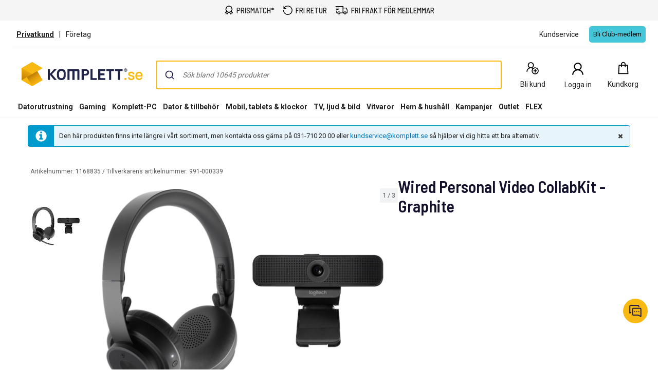

--- FILE ---
content_type: text/css
request_url: https://www.komplett.se/static/landingpage/9.36.0/wwwroot/css/312/product-pages.css
body_size: 22772
content:
@charset "UTF-8";.caas .recommendations-content .box-bottom{display:flex;flex-direction:row}.caas form.responsive-form .checkbox-set input[type=checkbox],.caas form.responsive-form .radio-set input[type=radio]{position:absolute;top:6px;left:4px;width:1px;height:1px;outline:0;overflow:hidden;opacity:0}.caas form.responsive-form{font-size:16px}.caas form.responsive-form label{max-width:100%;font-weight:400}.caas form.responsive-form .input-set{margin-bottom:10px}.caas form.responsive-form .input-set .validation-message{color:#b00}.caas form.responsive-form .input-set label{font-weight:700;margin-bottom:3px;display:block}.caas form.responsive-form .input-set .icon-input-wrapper{position:relative;display:inline-table;border-collapse:separate;width:100%;vertical-align:middle}.caas form.responsive-form .input-set .icon-input-wrapper .input-icon{display:table-cell;background-color:#476471;border-radius:0;border-right:0;padding:4px 8px;font-weight:400;line-height:1;text-align:center;width:36px;white-space:nowrap;vertical-align:middle}.caas form.responsive-form .input-set .icon-input-wrapper input[type=date],.caas form.responsive-form .input-set .icon-input-wrapper input[type=email],.caas form.responsive-form .input-set .icon-input-wrapper input[type=number],.caas form.responsive-form .input-set .icon-input-wrapper input[type=password],.caas form.responsive-form .input-set .icon-input-wrapper input[type=tel],.caas form.responsive-form .input-set .icon-input-wrapper input[type=text],.caas form.responsive-form .input-set .icon-input-wrapper input[type=url]{display:table-cell;float:left;position:relative;vertical-align:middle;border-radius:0;border:2px solid #e6e6e6;border-left:0;line-height:normal}.caas form.responsive-form .input-set .icon-input-wrapper input[type=date]:focus,.caas form.responsive-form .input-set .icon-input-wrapper input[type=email]:focus,.caas form.responsive-form .input-set .icon-input-wrapper input[type=number]:focus,.caas form.responsive-form .input-set .icon-input-wrapper input[type=password]:focus,.caas form.responsive-form .input-set .icon-input-wrapper input[type=tel]:focus,.caas form.responsive-form .input-set .icon-input-wrapper input[type=text]:focus,.caas form.responsive-form .input-set .icon-input-wrapper input[type=url]:focus{border-left:0}.caas form.responsive-form .input-set .icon-input-wrapper input[type=date]{height:40px}.caas form.responsive-form .input-set input[type=date],.caas form.responsive-form .input-set input[type=email],.caas form.responsive-form .input-set input[type=number],.caas form.responsive-form .input-set input[type=password],.caas form.responsive-form .input-set input[type=tel],.caas form.responsive-form .input-set input[type=text],.caas form.responsive-form .input-set input[type=url]{width:100%;background-color:#f5f5f5;border-radius:0;border:2px solid #e6e6e6;padding:6px 8px;font-size:16px;font-weight:400;-webkit-appearance:none}.caas form.responsive-form .input-set input[type=date]:focus,.caas form.responsive-form .input-set input[type=email]:focus,.caas form.responsive-form .input-set input[type=number]:focus,.caas form.responsive-form .input-set input[type=password]:focus,.caas form.responsive-form .input-set input[type=tel]:focus,.caas form.responsive-form .input-set input[type=text]:focus,.caas form.responsive-form .input-set input[type=url]:focus{outline:0;background-color:#fcfcfc;border:2px solid #476471}.caas form.responsive-form .input-set.invalid .input-icon{background-color:#b00}.caas form.responsive-form .input-set.invalid input[type=date],.caas form.responsive-form .input-set.invalid input[type=email],.caas form.responsive-form .input-set.invalid input[type=number],.caas form.responsive-form .input-set.invalid input[type=password],.caas form.responsive-form .input-set.invalid input[type=tel],.caas form.responsive-form .input-set.invalid input[type=text],.caas form.responsive-form .input-set.invalid input[type=url]{border:2px solid #b00;padding-right:25px}.caas form.responsive-form .input-set.invalid .icon-input-wrapper::after{display:block;content:"";position:absolute;right:5px;top:50%;transform:translateY(-50%)}.caas form.responsive-form .input-set.invalid .icon-input-wrapper input[type=date],.caas form.responsive-form .input-set.invalid .icon-input-wrapper input[type=email],.caas form.responsive-form .input-set.invalid .icon-input-wrapper input[type=number],.caas form.responsive-form .input-set.invalid .icon-input-wrapper input[type=password],.caas form.responsive-form .input-set.invalid .icon-input-wrapper input[type=tel],.caas form.responsive-form .input-set.invalid .icon-input-wrapper input[type=text],.caas form.responsive-form .input-set.invalid .icon-input-wrapper input[type=url]{border-left:0}.caas form.responsive-form .input-set.white input[type=date],.caas form.responsive-form .input-set.white input[type=email],.caas form.responsive-form .input-set.white input[type=number],.caas form.responsive-form .input-set.white input[type=password],.caas form.responsive-form .input-set.white input[type=tel],.caas form.responsive-form .input-set.white input[type=text],.caas form.responsive-form .input-set.white input[type=url]{background-color:#fff}.caas form.responsive-form .textarea-set{margin-bottom:15px}.caas form.responsive-form .textarea-set label{font-weight:700;display:block}.caas form.responsive-form .textarea-set textarea{display:block;width:100%;resize:none;background-color:#f5f5f5;border-radius:0;font-size:16px;font-weight:400;border:2px solid #e6e6e6;-webkit-appearance:none;padding:7px}.caas form.responsive-form .textarea-set textarea:focus{outline:0;background-color:#fcfcfc;border:2px solid #476471}.caas form.responsive-form .textarea-set .validation-message{color:#b00}.caas form.responsive-form .textarea-set .mError{color:#b00;text-align:center}.caas form.responsive-form .textarea-set.invalid textarea{border:2px solid #b00}.caas form.responsive-form .textarea-set.white textarea{background-color:#fff}.caas form.responsive-form .checkbox-set .input,.caas form.responsive-form .radio-set .input{display:block;width:100%}.caas form.responsive-form .checkbox-set .validation-message,.caas form.responsive-form .radio-set .validation-message{color:#b00}.caas form.responsive-form .checkbox-set legend,.caas form.responsive-form .radio-set legend{font-weight:700;font-size:16px;border:0;margin-bottom:0}.caas form.responsive-form .checkbox-set label,.caas form.responsive-form .radio-set label{cursor:pointer}.caas form.responsive-form .radio-set{position:relative}.caas form.responsive-form .radio-set .input{position:relative}.caas form.responsive-form .radio-set input[type=radio]+label::before{visibility:visible;content:" ";display:inline-block;cursor:pointer;margin-right:5px;position:relative;top:4px}.caas form.responsive-form .radio-set input[type=radio]:disabled+label{cursor:not-allowed}.caas form.responsive-form .radio-set input[type=radio]:disabled+label::before{cursor:not-allowed}.caas form.responsive-form .radio-set label{user-select:none}.caas form.responsive-form .checkbox-set{position:relative}.caas form.responsive-form .checkbox-set .input{position:relative}.caas form.responsive-form .checkbox-set input[type=checkbox]+label::before{content:" ";display:inline-block;cursor:pointer;margin-right:5px;position:relative;vertical-align:text-bottom}.caas form.responsive-form .checkbox-set input[type=checkbox]:disabled+label{cursor:not-allowed}.caas form.responsive-form .checkbox-set input[type=checkbox]:disabled+label::before{cursor:not-allowed}.caas form.responsive-form .checkbox-set label{user-select:none}.caas input[type=date],.caas input[type=email],.caas input[type=number],.caas input[type=password],.caas input[type=tel],.caas input[type=text],.caas input[type=url]{font-size:16px}.caas .btn-large,.caas .btn-medium,.caas .btn-small,.caas .button-list-item,.caas .dropdown-btn select{border-radius:4px;border:0;border-bottom:solid #ccc;border-bottom-width:3px;cursor:pointer;white-space:nowrap;text-transform:uppercase;font-size:12px;color:#222;background:#f5f5f5;display:inline-block;padding:10px 12px;line-height:normal;user-select:none;position:relative;vertical-align:bottom;overflow:visible}.caas .btn-large .checkmark,.caas .btn-medium .checkmark,.caas .btn-small .checkmark,.caas .button-list-item .checkmark,.caas .dropdown-btn select .checkmark{display:none}.caas .btn-large:focus,.caas .btn-large:hover,.caas .btn-medium:focus,.caas .btn-medium:hover,.caas .btn-small:focus,.caas .btn-small:hover,.caas .button-list-item:focus,.caas .button-list-item:hover,.caas .dropdown-btn select:focus,.caas .dropdown-btn select:hover{color:#222;background:#fff;text-decoration:none}.caas .btn-large:active,.caas .btn-large:hover:active,.caas .btn-medium:active,.caas .btn-medium:hover:active,.caas .btn-small:active,.caas .btn-small:hover:active,.caas .button-list-item:active,.caas .button-list-item:hover:active,.caas .dropdown-btn select:active,.caas .dropdown-btn select:hover:active{color:#222;background:#e6e6e6;text-decoration:none;border-bottom-width:2px;margin-top:1px}.caas .btn-icon.btn-large,.caas .btn-icon.btn-medium,.caas .btn-icon.btn-small,.caas .btn-icon.button-list-item,.caas .dropdown-btn select.btn-icon{padding-left:50px}.caas .btn-icon.btn-large:before,.caas .btn-icon.btn-medium:before,.caas .btn-icon.btn-small:before,.caas .btn-icon.button-list-item:before,.caas .dropdown-btn select.btn-icon:before{content:"";position:absolute;height:100%;width:40px;top:0;left:0;background:#476471;border-radius:4px 0 0 4px;box-shadow:0 3px 0 #354a54}.caas .btn-icon.btn-large:hover:before,.caas .btn-icon.btn-medium:hover:before,.caas .btn-icon.btn-small:hover:before,.caas .btn-icon.button-list-item:hover:before,.caas .dropdown-btn select.btn-icon:hover:before{background-color:#374a53}.caas .btn-icon.btn-large:active:before,.caas .btn-icon.btn-large:hover:active:before,.caas .btn-icon.btn-medium:active:before,.caas .btn-icon.btn-medium:hover:active:before,.caas .btn-icon.btn-small:active:before,.caas .btn-icon.btn-small:hover:active:before,.caas .btn-icon.button-list-item:active:before,.caas .btn-icon.button-list-item:hover:active:before,.caas .dropdown-btn select.btn-icon:active:before,.caas .dropdown-btn select.btn-icon:hover:active:before{background-color:#435f6b;box-shadow:0 2px 0 #354a54}.caas .btn-icon.btn-large .icon,.caas .btn-icon.btn-medium .icon,.caas .btn-icon.btn-small .icon,.caas .btn-icon.button-list-item .icon,.caas .dropdown-btn select.btn-icon .icon{position:absolute;color:#fff;top:9px;left:10px;text-align:center}.caas .dropdown-btn select.primary,.caas .primary.btn-large,.caas .primary.btn-medium,.caas .primary.btn-small,.caas .primary.button-list-item{color:#222;background:#f8b912;border-bottom-color:#d29300}.caas .dropdown-btn select.primary:focus,.caas .dropdown-btn select.primary:hover,.caas .primary.btn-large:focus,.caas .primary.btn-large:hover,.caas .primary.btn-medium:focus,.caas .primary.btn-medium:hover,.caas .primary.btn-small:focus,.caas .primary.btn-small:hover,.caas .primary.button-list-item:focus,.caas .primary.button-list-item:hover{color:#222;background:#fac742}.caas .dropdown-btn select.primary:active,.caas .dropdown-btn select.primary:hover:active,.caas .primary.btn-large:active,.caas .primary.btn-large:hover:active,.caas .primary.btn-medium:active,.caas .primary.btn-medium:hover:active,.caas .primary.btn-small:active,.caas .primary.btn-small:hover:active,.caas .primary.button-list-item:active,.caas .primary.button-list-item:hover:active{color:#222;background:#ebb000}.caas .dropdown-btn select.primary.disabled,.caas .primary.disabled.btn-large,.caas .primary.disabled.btn-medium,.caas .primary.disabled.btn-small,.caas .primary.disabled.button-list-item{color:#6c6c6c;background-color:rgba(248,185,18,.7)}.caas .dropdown-btn select.primary.disabled:active,.caas .dropdown-btn select.primary.disabled:hover:active,.caas .primary.disabled.btn-large:active,.caas .primary.disabled.btn-large:hover:active,.caas .primary.disabled.btn-medium:active,.caas .primary.disabled.btn-medium:hover:active,.caas .primary.disabled.btn-small:active,.caas .primary.disabled.btn-small:hover:active,.caas .primary.disabled.button-list-item:active,.caas .primary.disabled.button-list-item:hover:active{background-color:rgba(248,185,18,.7)}.caas .dropdown-btn select.secondary,.caas .secondary.btn-large,.caas .secondary.btn-medium,.caas .secondary.btn-small,.caas .secondary.button-list-item{color:#fff;background:#476471;border-bottom-color:#354a54}.caas .dropdown-btn select.secondary.btn-icon,.caas .secondary.btn-icon.btn-large,.caas .secondary.btn-icon.btn-medium,.caas .secondary.btn-icon.btn-small,.caas .secondary.btn-icon.button-list-item{padding-left:40px}.caas .dropdown-btn select.secondary.btn-icon.btn-large,.caas .secondary.btn-icon.btn-large,.caas .secondary.btn-icon.btn-large.btn-medium,.caas .secondary.btn-icon.btn-large.btn-small,.caas .secondary.btn-icon.btn-large.button-list-item{padding-left:30px}.caas .dropdown-btn select.secondary.btn-icon.btn-large .icon,.caas .secondary.btn-icon.btn-large .icon,.caas .secondary.btn-icon.btn-large.btn-medium .icon,.caas .secondary.btn-icon.btn-large.btn-small .icon,.caas .secondary.btn-icon.btn-large.button-list-item .icon{left:15px}.caas .dropdown-btn select.secondary:focus,.caas .dropdown-btn select.secondary:hover,.caas .secondary.btn-large:focus,.caas .secondary.btn-large:hover,.caas .secondary.btn-medium:focus,.caas .secondary.btn-medium:hover,.caas .secondary.btn-small:focus,.caas .secondary.btn-small:hover,.caas .secondary.button-list-item:focus,.caas .secondary.button-list-item:hover{color:#fff;background:#374a53}.caas .dropdown-btn select.secondary:active,.caas .dropdown-btn select.secondary:hover:active,.caas .secondary.btn-large:active,.caas .secondary.btn-large:hover:active,.caas .secondary.btn-medium:active,.caas .secondary.btn-medium:hover:active,.caas .secondary.btn-small:active,.caas .secondary.btn-small:hover:active,.caas .secondary.button-list-item:active,.caas .secondary.button-list-item:hover:active{color:#fff;background:#435f6b}.caas .dropdown-btn select.flat,.caas .flat.btn-large,.caas .flat.btn-medium,.caas .flat.btn-small,.caas .flat.button-list-item{color:#476471;background:#fff;font-weight:700;border-bottom:0}.caas .dropdown-btn select.flat:focus,.caas .dropdown-btn select.flat:hover,.caas .flat.btn-large:focus,.caas .flat.btn-large:hover,.caas .flat.btn-medium:focus,.caas .flat.btn-medium:hover,.caas .flat.btn-small:focus,.caas .flat.btn-small:hover,.caas .flat.button-list-item:focus,.caas .flat.button-list-item:hover{color:#476471;background:#f5f5f5}.caas .dropdown-btn select.flat:active,.caas .dropdown-btn select.flat:hover:active,.caas .flat.btn-large:active,.caas .flat.btn-large:hover:active,.caas .flat.btn-medium:active,.caas .flat.btn-medium:hover:active,.caas .flat.btn-small:active,.caas .flat.btn-small:hover:active,.caas .flat.button-list-item:active,.caas .flat.button-list-item:hover:active{color:#476471;background:#e6e6e6;margin-top:0}.caas .dropdown-btn select.flat.btn-icon:before,.caas .flat.btn-icon.btn-large:before,.caas .flat.btn-icon.btn-medium:before,.caas .flat.btn-icon.btn-small:before,.caas .flat.btn-icon.button-list-item:before{box-shadow:none}.caas .disabled.btn-large,.caas .disabled.btn-medium,.caas .disabled.btn-small,.caas .disabled.button-list-item,.caas .dropdown-btn select.disabled{color:#6c6c6c;background:#f5f5f5;border-bottom:0}.caas .disabled.btn-large:active,.caas .disabled.btn-large:hover:active,.caas .disabled.btn-medium:active,.caas .disabled.btn-medium:hover:active,.caas .disabled.btn-small:active,.caas .disabled.btn-small:hover:active,.caas .disabled.button-list-item:active,.caas .disabled.button-list-item:hover:active,.caas .dropdown-btn select.disabled:active,.caas .dropdown-btn select.disabled:hover:active{background:#f5f5f5;color:#6c6c6c;margin-top:0}.caas .disabled.btn-icon.btn-large:active:before,.caas .disabled.btn-icon.btn-large:before,.caas .disabled.btn-icon.btn-medium:active:before,.caas .disabled.btn-icon.btn-medium:before,.caas .disabled.btn-icon.btn-small:active:before,.caas .disabled.btn-icon.btn-small:before,.caas .disabled.btn-icon.button-list-item:active:before,.caas .disabled.btn-icon.button-list-item:before,.caas .dropdown-btn select.disabled.btn-icon:active:before,.caas .dropdown-btn select.disabled.btn-icon:before{box-shadow:none;background:rgb(219.5,219.5,219.5)}.caas .disabled.with-loader.btn-large:active,.caas .disabled.with-loader.btn-large:focus,.caas .disabled.with-loader.btn-large:hover,.caas .disabled.with-loader.btn-large:hover:active,.caas .disabled.with-loader.btn-medium:active,.caas .disabled.with-loader.btn-medium:focus,.caas .disabled.with-loader.btn-medium:hover,.caas .disabled.with-loader.btn-medium:hover:active,.caas .disabled.with-loader.btn-small:active,.caas .disabled.with-loader.btn-small:focus,.caas .disabled.with-loader.btn-small:hover,.caas .disabled.with-loader.btn-small:hover:active,.caas .disabled.with-loader.button-list-item:active,.caas .disabled.with-loader.button-list-item:focus,.caas .disabled.with-loader.button-list-item:hover,.caas .disabled.with-loader.button-list-item:hover:active,.caas .dropdown-btn select.disabled.with-loader:active,.caas .dropdown-btn select.disabled.with-loader:focus,.caas .dropdown-btn select.disabled.with-loader:hover,.caas .dropdown-btn select.disabled.with-loader:hover:active{color:#6c6c6c;background:#f5f5f5;outline:0}.caas .dropdown-btn select,.caas .dropdown-btn select.btn-large,.caas .dropdown-btn select.btn-medium,.caas .dropdown-btn select.btn-small,.caas .dropdown-btn select.button-list-item,.caas .dropdown-btn select.tertiary-white,.caas .tertiary-white.btn-large,.caas .tertiary-white.btn-medium,.caas .tertiary-white.btn-small,.caas .tertiary-white.button-list-item{background:#fff;border-top:1px solid #e6e6e6;border-right:1px solid #e6e6e6;border-left:1px solid #e6e6e6}.caas .dropdown-btn select.btn-large:focus,.caas .dropdown-btn select.btn-large:hover,.caas .dropdown-btn select.btn-medium:focus,.caas .dropdown-btn select.btn-medium:hover,.caas .dropdown-btn select.btn-small:focus,.caas .dropdown-btn select.btn-small:hover,.caas .dropdown-btn select.button-list-item:focus,.caas .dropdown-btn select.button-list-item:hover,.caas .dropdown-btn select.tertiary-white:focus,.caas .dropdown-btn select.tertiary-white:hover,.caas .dropdown-btn select:focus,.caas .dropdown-btn select:hover,.caas .tertiary-white.btn-large:focus,.caas .tertiary-white.btn-large:hover,.caas .tertiary-white.btn-medium:focus,.caas .tertiary-white.btn-medium:hover,.caas .tertiary-white.btn-small:focus,.caas .tertiary-white.btn-small:hover,.caas .tertiary-white.button-list-item:focus,.caas .tertiary-white.button-list-item:hover{background:#f9f9f9}.caas .dropdown-btn select.btn-large:active,.caas .dropdown-btn select.btn-large:hover:active,.caas .dropdown-btn select.btn-medium:active,.caas .dropdown-btn select.btn-medium:hover:active,.caas .dropdown-btn select.btn-small:active,.caas .dropdown-btn select.btn-small:hover:active,.caas .dropdown-btn select.button-list-item:active,.caas .dropdown-btn select.button-list-item:hover:active,.caas .dropdown-btn select.tertiary-white:active,.caas .dropdown-btn select.tertiary-white:hover:active,.caas .dropdown-btn select:active,.caas .dropdown-btn select:hover:active,.caas .tertiary-white.btn-large:active,.caas .tertiary-white.btn-large:hover:active,.caas .tertiary-white.btn-medium:active,.caas .tertiary-white.btn-medium:hover:active,.caas .tertiary-white.btn-small:active,.caas .tertiary-white.btn-small:hover:active,.caas .tertiary-white.button-list-item:active,.caas .tertiary-white.button-list-item:hover:active{background:#e5e5e5}.caas .dropdown-btn select.tertiary-grey,.caas .tertiary-grey.btn-large,.caas .tertiary-grey.btn-medium,.caas .tertiary-grey.btn-small,.caas .tertiary-grey.button-list-item{background:#f5f5f5;border-top:1px solid #ccc;border-right:1px solid #ccc;border-left:1px solid #ccc}.caas .dropdown-btn select.tertiary-grey:focus,.caas .dropdown-btn select.tertiary-grey:hover,.caas .tertiary-grey.btn-large:focus,.caas .tertiary-grey.btn-large:hover,.caas .tertiary-grey.btn-medium:focus,.caas .tertiary-grey.btn-medium:hover,.caas .tertiary-grey.btn-small:focus,.caas .tertiary-grey.btn-small:hover,.caas .tertiary-grey.button-list-item:focus,.caas .tertiary-grey.button-list-item:hover{background:#f9f9f9}.caas .dropdown-btn select.tertiary-grey:active,.caas .dropdown-btn select.tertiary-grey:hover:active,.caas .tertiary-grey.btn-large:active,.caas .tertiary-grey.btn-large:hover:active,.caas .tertiary-grey.btn-medium:active,.caas .tertiary-grey.btn-medium:hover:active,.caas .tertiary-grey.btn-small:active,.caas .tertiary-grey.btn-small:hover:active,.caas .tertiary-grey.button-list-item:active,.caas .tertiary-grey.button-list-item:hover:active{background:#e5e5e5}.caas .dropdown-btn select.with-loader,.caas .with-loader.btn-large,.caas .with-loader.btn-medium,.caas .with-loader.btn-small,.caas .with-loader.button-list-item{pointer-events:none}.caas .dropdown-btn select.round-transparent,.caas .round-transparent.btn-large,.caas .round-transparent.btn-medium,.caas .round-transparent.btn-small,.caas .round-transparent.button-list-item{float:none;width:105px;min-width:105px;height:105px;border-radius:50%;border:2px solid #476471;font-size:16px;font-weight:400;color:#476471;text-transform:uppercase;background-color:transparent;z-index:0}.caas .dropdown-btn select.round-transparent.loading-more:active,.caas .dropdown-btn select.round-transparent.loading-more:focus,.caas .dropdown-btn select.round-transparent.loading-more:hover,.caas .round-transparent.loading-more.btn-large:active,.caas .round-transparent.loading-more.btn-large:focus,.caas .round-transparent.loading-more.btn-large:hover,.caas .round-transparent.loading-more.btn-medium:active,.caas .round-transparent.loading-more.btn-medium:focus,.caas .round-transparent.loading-more.btn-medium:hover,.caas .round-transparent.loading-more.btn-small:active,.caas .round-transparent.loading-more.btn-small:focus,.caas .round-transparent.loading-more.btn-small:hover,.caas .round-transparent.loading-more.button-list-item:active,.caas .round-transparent.loading-more.button-list-item:focus,.caas .round-transparent.loading-more.button-list-item:hover{outline:0}.caas .dropdown-btn select.round-transparent.loading-more .spin-more-round,.caas .round-transparent.loading-more.btn-large .spin-more-round,.caas .round-transparent.loading-more.btn-medium .spin-more-round,.caas .round-transparent.loading-more.btn-small .spin-more-round,.caas .round-transparent.loading-more.button-list-item .spin-more-round{position:absolute;margin:0 auto;width:15px;height:15px;background-color:#fff;-webkit-animation:spin-loading-more 1s linear infinite;animation:spin-loading-more 1s linear infinite;-webkit-transform-origin:-43px 7.5px;transform-origin:-43px 7.5px;border-radius:50%;top:43px;left:94px}.caas .dropdown-btn select.round-transparent.loading-more .not-loading-text,.caas .round-transparent.loading-more.btn-large .not-loading-text,.caas .round-transparent.loading-more.btn-medium .not-loading-text,.caas .round-transparent.loading-more.btn-small .not-loading-text,.caas .round-transparent.loading-more.button-list-item .not-loading-text{display:none}.caas .dropdown-btn select.round-transparent.loading-more .loading-text,.caas .round-transparent.loading-more.btn-large .loading-text,.caas .round-transparent.loading-more.btn-medium .loading-text,.caas .round-transparent.loading-more.btn-small .loading-text,.caas .round-transparent.loading-more.button-list-item .loading-text{display:inline}.caas .dropdown-btn select.round-transparent:focus,.caas .dropdown-btn select.round-transparent:hover,.caas .round-transparent.btn-large:focus,.caas .round-transparent.btn-large:hover,.caas .round-transparent.btn-medium:focus,.caas .round-transparent.btn-medium:hover,.caas .round-transparent.btn-small:focus,.caas .round-transparent.btn-small:hover,.caas .round-transparent.button-list-item:focus,.caas .round-transparent.button-list-item:hover{margin-top:0;background-color:transparent;border:2px solid #354a54;color:#354a54}.caas .dropdown-btn select.round-transparent:active,.caas .round-transparent.btn-large:active,.caas .round-transparent.btn-medium:active,.caas .round-transparent.btn-small:active,.caas .round-transparent.button-list-item:active{margin-top:0;outline:0}.caas .dropdown-btn select.round-transparent .not-loading-text,.caas .round-transparent.btn-large .not-loading-text,.caas .round-transparent.btn-medium .not-loading-text,.caas .round-transparent.btn-small .not-loading-text,.caas .round-transparent.button-list-item .not-loading-text{display:inline}.caas .dropdown-btn select.round-transparent .loading-text,.caas .round-transparent.btn-large .loading-text,.caas .round-transparent.btn-medium .loading-text,.caas .round-transparent.btn-small .loading-text,.caas .round-transparent.button-list-item .loading-text{display:none}.caas .added-to-cart.btn-large,.caas .added-to-cart.btn-large:active,.caas .added-to-cart.btn-large:focus,.caas .added-to-cart.btn-large:focus:active,.caas .added-to-cart.btn-large:hover,.caas .added-to-cart.btn-medium,.caas .added-to-cart.btn-medium:active,.caas .added-to-cart.btn-medium:focus,.caas .added-to-cart.btn-medium:focus:active,.caas .added-to-cart.btn-medium:hover,.caas .added-to-cart.btn-small,.caas .added-to-cart.btn-small:active,.caas .added-to-cart.btn-small:focus,.caas .added-to-cart.btn-small:focus:active,.caas .added-to-cart.btn-small:hover,.caas .added-to-cart.button-list-item,.caas .added-to-cart.button-list-item:active,.caas .added-to-cart.button-list-item:focus,.caas .added-to-cart.button-list-item:focus:active,.caas .added-to-cart.button-list-item:hover,.caas .dropdown-btn select.added-to-cart,.caas .dropdown-btn select.added-to-cart:active,.caas .dropdown-btn select.added-to-cart:focus,.caas .dropdown-btn select.added-to-cart:focus:active,.caas .dropdown-btn select.added-to-cart:hover{background:#fefafc;border-bottom-width:2px;margin-top:1px;border-bottom-color:#d0cbce;color:#222;cursor:default}.caas .added-to-cart.btn-large .text,.caas .added-to-cart.btn-large:active .text,.caas .added-to-cart.btn-large:focus .text,.caas .added-to-cart.btn-large:focus:active .text,.caas .added-to-cart.btn-large:hover .text,.caas .added-to-cart.btn-medium .text,.caas .added-to-cart.btn-medium:active .text,.caas .added-to-cart.btn-medium:focus .text,.caas .added-to-cart.btn-medium:focus:active .text,.caas .added-to-cart.btn-medium:hover .text,.caas .added-to-cart.btn-small .text,.caas .added-to-cart.btn-small:active .text,.caas .added-to-cart.btn-small:focus .text,.caas .added-to-cart.btn-small:focus:active .text,.caas .added-to-cart.btn-small:hover .text,.caas .added-to-cart.button-list-item .text,.caas .added-to-cart.button-list-item:active .text,.caas .added-to-cart.button-list-item:focus .text,.caas .added-to-cart.button-list-item:focus:active .text,.caas .added-to-cart.button-list-item:hover .text,.caas .dropdown-btn select.added-to-cart .text,.caas .dropdown-btn select.added-to-cart:active .text,.caas .dropdown-btn select.added-to-cart:focus .text,.caas .dropdown-btn select.added-to-cart:focus:active .text,.caas .dropdown-btn select.added-to-cart:hover .text{margin-left:35px}.caas .added-to-cart.btn-large .checkmark__circle,.caas .added-to-cart.btn-large:active .checkmark__circle,.caas .added-to-cart.btn-large:focus .checkmark__circle,.caas .added-to-cart.btn-large:focus:active .checkmark__circle,.caas .added-to-cart.btn-large:hover .checkmark__circle,.caas .added-to-cart.btn-medium .checkmark__circle,.caas .added-to-cart.btn-medium:active .checkmark__circle,.caas .added-to-cart.btn-medium:focus .checkmark__circle,.caas .added-to-cart.btn-medium:focus:active .checkmark__circle,.caas .added-to-cart.btn-medium:hover .checkmark__circle,.caas .added-to-cart.btn-small .checkmark__circle,.caas .added-to-cart.btn-small:active .checkmark__circle,.caas .added-to-cart.btn-small:focus .checkmark__circle,.caas .added-to-cart.btn-small:focus:active .checkmark__circle,.caas .added-to-cart.btn-small:hover .checkmark__circle,.caas .added-to-cart.button-list-item .checkmark__circle,.caas .added-to-cart.button-list-item:active .checkmark__circle,.caas .added-to-cart.button-list-item:focus .checkmark__circle,.caas .added-to-cart.button-list-item:focus:active .checkmark__circle,.caas .added-to-cart.button-list-item:hover .checkmark__circle,.caas .dropdown-btn select.added-to-cart .checkmark__circle,.caas .dropdown-btn select.added-to-cart:active .checkmark__circle,.caas .dropdown-btn select.added-to-cart:focus .checkmark__circle,.caas .dropdown-btn select.added-to-cart:focus:active .checkmark__circle,.caas .dropdown-btn select.added-to-cart:hover .checkmark__circle{stroke-dasharray:166;stroke-dashoffset:166;stroke-width:2;stroke-miterlimit:10;stroke:#308355;fill:none;animation:stroke .6s cubic-bezier(.65,0,.45,1) forwards}.caas .added-to-cart.btn-large .checkmark,.caas .added-to-cart.btn-large:active .checkmark,.caas .added-to-cart.btn-large:focus .checkmark,.caas .added-to-cart.btn-large:focus:active .checkmark,.caas .added-to-cart.btn-large:hover .checkmark,.caas .added-to-cart.btn-medium .checkmark,.caas .added-to-cart.btn-medium:active .checkmark,.caas .added-to-cart.btn-medium:focus .checkmark,.caas .added-to-cart.btn-medium:focus:active .checkmark,.caas .added-to-cart.btn-medium:hover .checkmark,.caas .added-to-cart.btn-small .checkmark,.caas .added-to-cart.btn-small:active .checkmark,.caas .added-to-cart.btn-small:focus .checkmark,.caas .added-to-cart.btn-small:focus:active .checkmark,.caas .added-to-cart.btn-small:hover .checkmark,.caas .added-to-cart.button-list-item .checkmark,.caas .added-to-cart.button-list-item:active .checkmark,.caas .added-to-cart.button-list-item:focus .checkmark,.caas .added-to-cart.button-list-item:focus:active .checkmark,.caas .added-to-cart.button-list-item:hover .checkmark,.caas .dropdown-btn select.added-to-cart .checkmark,.caas .dropdown-btn select.added-to-cart:active .checkmark,.caas .dropdown-btn select.added-to-cart:focus .checkmark,.caas .dropdown-btn select.added-to-cart:focus:active .checkmark,.caas .dropdown-btn select.added-to-cart:hover .checkmark{width:25px;height:25px;border-radius:50%;display:inline-block;stroke-width:3;stroke:#fff;stroke-miterlimit:10;box-shadow:inset 0 0 0 #308355;animation:fill .4s ease-in-out .4s forwards,scale .3s ease-in-out .9s both;vertical-align:middle;margin-top:-6px;position:absolute}.caas .added-to-cart.btn-large .checkmark__check,.caas .added-to-cart.btn-large:active .checkmark__check,.caas .added-to-cart.btn-large:focus .checkmark__check,.caas .added-to-cart.btn-large:focus:active .checkmark__check,.caas .added-to-cart.btn-large:hover .checkmark__check,.caas .added-to-cart.btn-medium .checkmark__check,.caas .added-to-cart.btn-medium:active .checkmark__check,.caas .added-to-cart.btn-medium:focus .checkmark__check,.caas .added-to-cart.btn-medium:focus:active .checkmark__check,.caas .added-to-cart.btn-medium:hover .checkmark__check,.caas .added-to-cart.btn-small .checkmark__check,.caas .added-to-cart.btn-small:active .checkmark__check,.caas .added-to-cart.btn-small:focus .checkmark__check,.caas .added-to-cart.btn-small:focus:active .checkmark__check,.caas .added-to-cart.btn-small:hover .checkmark__check,.caas .added-to-cart.button-list-item .checkmark__check,.caas .added-to-cart.button-list-item:active .checkmark__check,.caas .added-to-cart.button-list-item:focus .checkmark__check,.caas .added-to-cart.button-list-item:focus:active .checkmark__check,.caas .added-to-cart.button-list-item:hover .checkmark__check,.caas .dropdown-btn select.added-to-cart .checkmark__check,.caas .dropdown-btn select.added-to-cart:active .checkmark__check,.caas .dropdown-btn select.added-to-cart:focus .checkmark__check,.caas .dropdown-btn select.added-to-cart:focus:active .checkmark__check,.caas .dropdown-btn select.added-to-cart:hover .checkmark__check{transform-origin:50% 50%;stroke-dasharray:48;stroke-dashoffset:48;animation:stroke .3s cubic-bezier(.65,0,.45,1) .8s forwards}@keyframes stroke{100%{stroke-dashoffset:0}}@keyframes scale{0%,100%{transform:none}50%{transform:scale3d(1.1,1.1,1)}}@keyframes fill{100%{box-shadow:inset 0 0 0 30px #308355}}.caas .background-transition.btn-large,.caas .background-transition.btn-medium,.caas .background-transition.btn-small,.caas .background-transition.button-list-item,.caas .dropdown-btn select.background-transition{transition:background .5s}.caas .btn-large{min-width:250px;text-align:center;padding-top:13px;padding-bottom:13px}.caas .btn-large.btn-icon .icon{top:13px}.caas .btn-medium.added-to-cart .checkmark,.caas .btn-medium.added-to-cart:active .checkmark,.caas .btn-medium.added-to-cart:focus .checkmark,.caas .btn-medium.added-to-cart:focus:active .checkmark,.caas .btn-medium.added-to-cart:hover .checkmark,.caas .dropdown-btn select.added-to-cart .checkmark,.caas .dropdown-btn select.added-to-cart:active .checkmark,.caas .dropdown-btn select.added-to-cart:focus .checkmark,.caas .dropdown-btn select.added-to-cart:focus:active .checkmark,.caas .dropdown-btn select.added-to-cart:hover .checkmark{width:20px;height:20px;margin-top:-4px;stroke-width:4}.caas .btn-medium.added-to-cart .text,.caas .btn-medium.added-to-cart:active .text,.caas .btn-medium.added-to-cart:focus .text,.caas .btn-medium.added-to-cart:focus:active .text,.caas .btn-medium.added-to-cart:hover .text,.caas .dropdown-btn select.added-to-cart .text,.caas .dropdown-btn select.added-to-cart:active .text,.caas .dropdown-btn select.added-to-cart:focus .text,.caas .dropdown-btn select.added-to-cart:focus:active .text,.caas .dropdown-btn select.added-to-cart:hover .text{margin-left:25px}.caas .btn-small{padding:5px 12px}.caas .btn-small.added-to-cart .checkmark,.caas .btn-small.added-to-cart:active .checkmark,.caas .btn-small.added-to-cart:focus .checkmark,.caas .btn-small.added-to-cart:focus:active .checkmark,.caas .btn-small.added-to-cart:hover .checkmark{width:15px;height:15px;stroke-width:4;margin-top:-1px}.caas .btn-small.added-to-cart .text,.caas .btn-small.added-to-cart:active .text,.caas .btn-small.added-to-cart:focus .text,.caas .btn-small.added-to-cart:focus:active .text,.caas .btn-small.added-to-cart:hover .text{margin-left:20px}.caas .btn-small.btn-icon{padding-left:35px}.caas .btn-small.btn-icon.secondary{padding-left:30px}.caas .btn-small.btn-icon:before{width:30px}.caas .btn-small.btn-icon .icon{top:5px;left:5px}.caas .dropdown-btn{padding:20px;position:relative}.caas .dropdown-btn select{-webkit-appearance:none;-moz-appearance:none;width:100%;text-transform:lowercase}.caas .dropdown-btn select option{background-color:#fff}.caas .dropdown-btn select::-ms-expand{display:none}.caas .dropdown-btn .icon{position:absolute;pointer-events:none;top:20px;right:10px;transform:translateY(50%)}.caas .btn-large .button-loader,.caas .btn-medium .button-loader,.caas .btn-small .button-loader,.caas .button-list-item .button-loader,.caas .dropdown-btn select .button-loader{position:absolute;margin:0 auto;width:100%;height:100%;background-color:rgba(255,255,255,.7);top:0;left:0;bottom:0;cursor:not-allowed}.caas .btn-large .button-loader .circular,.caas .btn-medium .button-loader .circular,.caas .btn-small .button-loader .circular,.caas .button-list-item .button-loader .circular,.caas .dropdown-btn select .button-loader .circular{animation:rotate 1s linear infinite;position:absolute;top:0;bottom:0;left:0;right:0;margin:auto;height:30px;width:30px;fill:none;stroke-width:2}.caas .btn-large .button-loader .circular .path,.caas .btn-medium .button-loader .circular .path,.caas .btn-small .button-loader .circular .path,.caas .button-list-item .button-loader .circular .path,.caas .dropdown-btn select .button-loader .circular .path{transform-origin:15px 15px;animation:dash 1.5s ease-in-out infinite;stroke:#2b3841;stroke-dasharray:60,100;stroke-linecap:round}@keyframes rotate{100%{transform:rotate(360deg)}}@keyframes dash{0%{stroke-dasharray:77;stroke-dashoffset:77}50%{stroke-dasharray:77;stroke-dashoffset:16.75;transform:rotate(135deg)}100%{stroke-dasharray:77;stroke-dashoffset:77;transform:rotate(360deg)}}@keyframes dash-medium{0%{stroke-dasharray:67;stroke-dashoffset:67}50%{stroke-dasharray:67;stroke-dashoffset:16.75;transform:rotate(135deg)}100%{stroke-dasharray:67;stroke-dashoffset:67;transform:rotate(360deg)}}@keyframes dash-small{0%{stroke-dasharray:52;stroke-dashoffset:52}50%{stroke-dasharray:52;stroke-dashoffset:16.75;transform:rotate(135deg)}100%{stroke-dasharray:52;stroke-dashoffset:52;transform:rotate(360deg)}}@keyframes spin-loading-more{from{transform:rotate(0)}to{transform:rotate(360deg)}}.caas .btn-medium .button-loader .circular .path,.caas .dropdown-btn select .button-loader .circular .path{stroke-dasharray:50,100;animation:dash-medium 1.5s ease-in-out infinite}.caas .btn-small .button-loader .circular .path{stroke-dasharray:35,100;animation:dash-small 1.5s ease-in-out infinite}.caas .button-list-item{display:block;padding:10px;text-transform:none;text-align:left;width:100%;margin-top:8px;margin-bottom:8px;border-bottom:0;white-space:normal}.caas .button-list-item:active,.caas .button-list-item:hover:active{margin-top:8px}.caas .button-list-item em{display:flex;font-style:normal;font-weight:700}.caas .button-list-item em .button-list-item-name{width:100%}.caas .button-list-item hr{margin:5px 0}.caas .button-list-item .button-loader{background-color:transparent}.caas .button-list-item:disabled{opacity:.7;box-shadow:none;color:inherit;pointer-events:none}.caas .button-list-item,.caas .card,.caas .product-page-boxes .product-box-card{box-shadow:0 1px 2px rgba(0,0,0,.35)}.caas .throbber{position:relative;width:30px;height:30px;background-color:rgba(255,255,255,.7);display:inline-block}.caas .throbber .circular{animation:throbber-rotate 1s linear infinite;position:absolute;top:0;bottom:0;left:0;right:0;margin:auto;height:30px;width:30px;fill:none;stroke-width:2}.caas .throbber .circular .path{transform-origin:15px 15px;animation:throbber-dash 1.5s ease-in-out infinite;stroke:#2b3841;stroke-dasharray:60,100;stroke-linecap:round}@keyframes throbber-rotate{100%{transform:rotate(360deg)}}@keyframes throbber-dash{0%{stroke-dasharray:77;stroke-dashoffset:77}50%{stroke-dasharray:77;stroke-dashoffset:16.75;transform:rotate(135deg)}100%{stroke-dasharray:77;stroke-dashoffset:77;transform:rotate(360deg)}}.caas .poster{text-align:left;display:inline-block;box-sizing:content-box;overflow:auto;background:#fff;padding:10px;box-shadow:5px 6px 9px -4px #000;border:1px solid #999}.caas a{color:#0074bd;font-weight:400}.caas a:active,.caas a:hover:active{color:#0074bd}.caas a:focus,.caas a:hover{color:#0074bd}.caas a:hover{text-decoration:underline}.caas .link-collection a{color:#222}.caas .link-collection a:active,.caas .link-collection a:hover:active{color:#0074bd}.caas .link-collection a:focus,.caas .link-collection a:hover{color:#0074bd}.caas .link-collection a:hover{text-decoration:underline}.caas a:focus,.caas button:focus{outline:thin dotted;outline:5px auto -webkit-focus-ring-color;outline-offset:-2px}[data-touch=true] a:focus,[data-touch=true] a:hover{text-decoration:none}.caas .product-responsive-info>table,.caas .responsive-table{width:100%;background-color:#fff;margin-bottom:20px;border:1px solid #e6e6e6;border-top:none;table-layout:fixed;border-spacing:0;border-collapse:collapse}@media screen and (min-width:600px){.caas .product-responsive-info>table,.caas .responsive-table{word-wrap:normal;table-layout:auto}.caas .product-responsive-info>table.fixed-layout,.caas .responsive-table.fixed-layout{table-layout:fixed}}.caas .product-responsive-info>table.even-colors tr:nth-child(even),.caas .responsive-table.even-colors tr:nth-child(even){background:#f5f5f5;border-color:#e6e6e6}.caas .product-responsive-info>table.clickable tbody tr:hover,.caas .responsive-table.clickable tbody tr:hover{outline:3px solid #e6e6e6;cursor:pointer}.caas .product-responsive-info>table caption,.caas .responsive-table caption{background-color:#476471;padding:10px;text-align:left;font-weight:400;color:#fff;font-size:16px;margin:0;line-height:1.2;width:100%;border:none}.caas .product-responsive-info>table thead,.caas .responsive-table thead{background-color:#476471}.caas .product-responsive-info>table thead th,.caas .responsive-table thead th{padding:10px;text-align:left;font-weight:700;color:#fff}.caas .product-responsive-info>table tbody td,.caas .product-responsive-info>table tbody th,.caas .responsive-table tbody td,.caas .responsive-table tbody th{border:1px solid #e6e6e6;padding:10px;text-align:left;font-size:14px;font-weight:400}@keyframes jump{0%{transform:translateY(0)}20%{transform:translateY(0)}40%{transform:translateY(-15px)}50%{transform:translateY(0)}60%{transform:translateY(-5px)}80%{transform:translateY(0)}100%{transform:translateY(0)}}.caas .jumpAnimation{animation:jump 1s ease 0s infinite normal}.caas .save-cart-container .shopping-list-dropdown{height:25px;max-width:266px;margin-bottom:15px}.caas .save-wishlist-button{margin-top:10px}.caas .save-wishlist-buttons-wrapper{clear:both;overflow:hidden;padding:10px 0 0}.caas .shopping-names-select{font-size:14px;text-transform:none}.caas form label{font-size:14px}@media (max-width:599px){.caas .product-page.breadcrumbs{margin-bottom:10px}}.caas .product-page.breadcrumbs .current-location{display:none}@media (min-width:992px){.caas .product-page.breadcrumbs .current-location{display:inline-block}}.caas .product-page .two-recommendations{display:flex;flex-direction:column}@media (min-width:992px){.caas .product-page .two-recommendations{flex-direction:row;justify-content:space-between}.caas .product-page .two-recommendations .recommendations{width:49%;display:flex;flex-direction:column;justify-content:space-between;flex:0 0 auto}.caas .product-page .two-recommendations .recommendations .inner-wrapper{display:flex;flex:1 0 auto;flex-direction:column}.caas .product-page .two-recommendations .recommendations .recommendations-title.with-border{position:relative;height:56px;display:flex;align-items:center;justify-content:center}.caas .product-page .two-recommendations .recommendations .recommendations-title.with-border:before{top:49%;position:absolute;height:1px;left:0}.caas .product-page .two-recommendations .recommendations .recommendations-before-price-label{display:block}.caas .product-page .two-recommendations .recommendations .swiper-previous-body-next-container{flex:1 0 auto;align-items:stretch}.caas .product-page .two-recommendations .recommendations .swiper-previous-body-next-container .swiper-wrapper{height:inherit}.caas .product-page .two-recommendations .recommendations .swiper-previous-body-next-container .body{display:flex}.caas .product-page .two-recommendations .recommendations .swiper-previous-body-next-container .next,.caas .product-page .two-recommendations .recommendations .swiper-previous-body-next-container .previous{align-self:center}}.caas .product-page.is-punchout .punchout-hidden{display:none}.caas .product-page__loader{position:absolute;top:0;left:0;right:0;bottom:0;background:rgba(255,255,255,.4);z-index:2;display:flex;justify-content:center;padding-top:200px}.caas .product-page__loader .throbber{background:0 0}.caas .product-section-menu .menu-bar{height:50px;background-color:#fff;width:100%}.caas .product-section-menu .menu-bar .container{position:relative;max-width:1728px;width:calc(100vw - 128px)}@media (min-width:992px){.caas .product-section-menu.stuck .menu-bar{left:0;top:0;position:fixed;z-index:131}.caas .product-section-menu.stuck .menu-bar .action-bar{opacity:1;visibility:visible}}.caas .product-section-menu .menu-link{height:50px;line-height:50px;color:#222;padding:0 20px;font-size:16px;font-weight:500;display:inline-block;margin:0;float:left;background-color:rgba(0,0,0,0);border:0}.caas .product-section-menu .menu-link.active{background-color:#fff;color:#000;border-bottom:0 solid #f8b912}.caas .product-section-menu .menu-link:focus,.caas .product-section-menu .menu-link:hover{text-decoration:none}[data-touch=false] .caas .product-section-menu .menu-link:hover{text-decoration:none;background-color:#f8b912;color:#222}[data-touch=false] .caas .product-section-menu .menu-link:focus{text-decoration:none}.caas .product-section-menu .menu-link.selected{background:#fff;border-bottom:4px solid #f8b912;color:#222;line-height:40px;outline:0}.menu-link [data-touch=false] .caas .product-section-menu:hover{text-decoration:none;background-color:#f8b912;color:#222}.menu-link [data-touch=false] .caas .product-section-menu:focus{text-decoration:none;color:#222}.menu-link [data-touch=false] .caas .product-section-menu:focus.selected{color:#fff}.caas .product-section-menu .action-bar{transition:opacity .2s,visibility .2s;opacity:0;float:right;visibility:hidden;display:flex;align-items:center;height:50px}.caas .product-section-menu .action-bar .buy-button{display:inline-block;color:#fff;vertical-align:middle}.caas .product-section-menu .action-bar .buy-button .btn-icon{padding-left:40px}.caas .product-section-menu .action-bar .buy-button .btn-icon:before{background:0 0;box-shadow:none}.caas .product-section-menu.stuck .scroll-top-text{display:inline-block}.caas .product-section-wrapper komplett-accordion:last-child{border-bottom:1px solid var(--komplett-color-gray-500)}.caas .product-section-wrapper komplett-accordion#reviews div[slot=header]{display:flex;align-items:center;gap:var(--komplett-spacing-100)}.caas .product-section-wrapper komplett-accordion#reviews div[slot=header] .review-count{font-family:"Barlow Semi Condensed",sans-serif;font-size:24px;font-weight:600;line-height:32px;margin:0;padding:0}.caas .product-section-wrapper komplett-accordion#reviews div[slot=header] .review-rating{font-weight:500}@media (max-width:992px){.caas .product-section-wrapper komplett-accordion#reviews div[slot=header] .review-count{display:none}}@media (max-width:599px){.caas .product-section-wrapper{margin-left:0;margin-right:0}}.caas .product-section-wrapper.tabbed .menu-link{border-top:8px solid transparent}.caas .product-section-wrapper.tabbed .menu-link.active{border-top:8px solid #f8b912;background-color:#fff}.caas .product-section-wrapper.tabbed .menu-link.active:hover{color:#000}.caas .product-section-wrapper.tabbed .product-section-content{display:block}.caas .product-section{position:relative;display:grid}.caas .product-section .product-section-header-button{cursor:pointer;font-size:18px;margin-top:0;margin-bottom:0;padding:15px 0;user-select:none;font-weight:400;background:0 0;border:none;width:100%;text-align:left}.caas .product-section .product-section-header-button .chevron-icon{float:right;margin:5px 0 0;transition:transform .2s ease-in-out;transform:rotate(180deg)}.caas .product-section .product-section-header-button .chevron-icon.open{transform:rotate(0)}@media (max-width:991px){.caas .product-section .product-section-header-button{padding:15px!important;font-weight:700}}@media (min-width:600px){.caas .product-section .product-section-header-button{font-size:20px}}.caas .product-section .product-section-header{text-align:center;cursor:pointer;font-size:18px;margin-top:0;margin-bottom:0;padding-top:15px;padding-bottom:15px}.caas .product-section .product-section-header:after{content:" ";position:relative;width:40px;border-bottom:1px solid #f8b912;display:block;left:50%;transform:translateX(-50%);line-height:12px}.caas .product-section .product-section-header .chevron-icon{float:right;display:none}@media (min-width:600px){.caas .product-section .product-section-header{font-size:20px}}@media (min-width:992px){.caas .product-section .product-section-header{cursor:default;font-size:28px}}.caas .product-section .product-section-producttext{margin-top:20px;margin-bottom:10px}.caas .product-section .product-section-content .loyalty-program-info{font-size:14px;line-height:18px;margin-bottom:33px}.caas .product-section .product-section-content .loyalty-program-info .loyalty-program-points{color:#339dad}.caas .product-section .product-section-content .review-wrapper{display:flex;align-items:center;justify-content:space-between;gap:24px;flex-wrap:wrap;padding-bottom:40px;border-bottom:1px solid #ccc}@media (max-width:992px){.caas .product-section .product-section-content .review-wrapper{padding-bottom:32px}}.caas .product-section .product-section-content .review-wrapper>div{display:flex;align-items:center;gap:24px}.caas .product-section .product-section-content .review-wrapper .reviews-sorting-wrapper komplett-link-like-button::part(button){padding-inline:0}.caas .product-section .product-page-anchor{position:relative;top:-50px;display:block}@media (min-width:992px){.caas .product-section{padding-bottom:40px}.caas .product-section.technical-details{background-color:#fafafa}}@media (min-width:600px){.caas .product-section img.size-xs{display:none}}.caas .product-section img.size-lg{display:none}@media (min-width:600px){.caas .product-section img.size-lg{display:block}}.caas .product-section.productinfo .product-section-content{overflow:hidden;transition:max-height .3s ease;max-height:700px}.caas .product-section.productinfo .product-section-content.open{max-height:var(--section-max-height,100%)}.caas .product-section.productinfo .read-more-wrapper{bottom:0;left:0;padding-bottom:10px;padding-top:200px;pointer-events:none;position:absolute;width:100%;z-index:5}.caas .product-section.productinfo .read-more-wrapper.shaded{background-image:linear-gradient(180deg,hsla(0,0%,100%,0) 0,#fff 80%)}.caas .product-section.productinfo .read-more-wrapper .read-more-toggle{font-size:14px;background:#fff;border:#000 1px solid;border-radius:4px;padding:8px 16px;display:block;margin:0 auto;pointer-events:all}.caas .product-page-boxes{padding-top:0;padding-left:0;padding-right:0;background:0 0}@media (max-width:991px){.caas .product-page-boxes{background:#fff}}.caas .product-page-boxes .alert-wrapper{background:#fff;height:100%;padding:1px 15px 0 15px}.caas .product-page-boxes .alert-wrapper.ksc-alert-sticky{height:auto;padding:20px 15px 20px 15px}.caas .product-page-boxes .responsive-content-wrapper .product-page{padding-left:15px;padding-right:15px}@media (max-width:599px){.caas .product-page-boxes .responsive-content-wrapper .product-page{padding-left:0;padding-right:0}}.caas .product-page-boxes .responsive-content-wrapper .product-page .product-main-info.row{background:#fff;padding-top:17px}@media (max-width:599px){.caas .product-page-boxes .responsive-content-wrapper .product-page .product-main-info.row{padding-top:10px}}.caas .product-page-boxes .responsive-content-wrapper .product-page .product-secondary-info-columns{margin-top:20px}.caas .product-page-boxes .responsive-content-wrapper .product-page .product-secondary-info-columns.new-position{display:block}@media (max-width:992px){.caas .product-page-boxes .responsive-content-wrapper .product-page .product-secondary-info-columns .product-sections-left{padding:0}}@media (min-width:992px){.caas .product-page-boxes .responsive-content-wrapper .product-page .product-secondary-info-columns .product-sections-left{padding-right:10px;padding-left:0}}@media (min-width:600px) and (max-width:991px){.caas .product-page-boxes .responsive-content-wrapper .product-page .product-secondary-info-columns .product-sections-left{padding-left:0;padding-right:0}}.caas .product-page-boxes .responsive-content-wrapper .product-page .product-secondary-info-columns .product-sections-left.no-right-padding{padding-right:0}.caas .product-page-boxes .responsive-content-wrapper .product-page .product-secondary-info-columns .product-sections-left .product-section-wrapper{background:#fff;margin-left:0;margin-right:0}.caas .product-page-boxes .responsive-content-wrapper .product-page .product-secondary-info-columns .product-sections-left .product-section-wrapper .product-sections-left-content{margin-left:0;width:100%}.caas .product-page-boxes .responsive-content-wrapper .product-page .product-secondary-info-columns .product-sections-left .product-section-wrapper .menu-bar .container .menu-link{padding:0 15px}.caas .product-page-boxes .responsive-content-wrapper .product-page .product-secondary-info-rows.new-position{display:none}@media (max-width:991px){.caas .product-page-boxes .responsive-content-wrapper .product-page .product-secondary-info-rows.new-position{display:block}}.caas .product-page-boxes .responsive-content-wrapper .product-page .product-accessories .product-box{display:block}.caas .product-page-boxes .responsive-content-wrapper .product-page .product-accessories .product-box .product-seller{display:none}.caas .product-page-boxes .history-wrapper{display:none}@media (max-width:600px){.caas .product-page-boxes .history-wrapper{display:block}}.caas .product-page-boxes .product-box-card{box-shadow:none}.caas .product-page-boxes .stuck .menu-bar.shadow-on-stuck{box-shadow:0 -3px 16px 0 rgba(0,0,0,.25)}.caas .product-section-wrapper komplett-accordion:last-child{border-bottom:1px solid var(--komplett-color-gray-500)}.caas .product-section-wrapper komplett-accordion#reviews div[slot=header]{display:flex;align-items:center;gap:var(--komplett-spacing-100)}.caas .product-section-wrapper komplett-accordion#reviews div[slot=header] .review-count{font-family:"Barlow Semi Condensed",sans-serif;font-size:24px;font-weight:600;line-height:32px;margin:0;padding:0}.caas .product-section-wrapper komplett-accordion#reviews div[slot=header] .review-rating{font-weight:500}@media (max-width:992px){.caas .product-section-wrapper komplett-accordion#reviews div[slot=header] .review-count{display:none}}@media (max-width:599px){.caas .product-section-wrapper{margin-left:0;margin-right:0}}.caas .product-section-wrapper.tabbed .menu-link{border-top:8px solid transparent}.caas .product-section-wrapper.tabbed .menu-link.active{border-top:8px solid #f8b912;background-color:#fff}.caas .product-section-wrapper.tabbed .menu-link.active:hover{color:#000}.caas .product-section-wrapper.tabbed .product-section-content{display:block}.caas .product-section{position:relative;display:grid}.caas .product-section .product-section-header-button{cursor:pointer;font-size:18px;margin-top:0;margin-bottom:0;padding:15px 0;user-select:none;font-weight:400;background:0 0;border:none;width:100%;text-align:left}.caas .product-section .product-section-header-button .chevron-icon{float:right;margin:5px 0 0;transition:transform .2s ease-in-out;transform:rotate(180deg)}.caas .product-section .product-section-header-button .chevron-icon.open{transform:rotate(0)}@media (max-width:991px){.caas .product-section .product-section-header-button{padding:15px!important;font-weight:700}}@media (min-width:600px){.caas .product-section .product-section-header-button{font-size:20px}}.caas .product-section .product-section-header{text-align:center;cursor:pointer;font-size:18px;margin-top:0;margin-bottom:0;padding-top:15px;padding-bottom:15px}.caas .product-section .product-section-header:after{content:" ";position:relative;width:40px;border-bottom:1px solid #f8b912;display:block;left:50%;transform:translateX(-50%);line-height:12px}.caas .product-section .product-section-header .chevron-icon{float:right;display:none}@media (min-width:600px){.caas .product-section .product-section-header{font-size:20px}}@media (min-width:992px){.caas .product-section .product-section-header{cursor:default;font-size:28px}}.caas .product-section .product-section-producttext{margin-top:20px;margin-bottom:10px}.caas .product-section .product-section-content .loyalty-program-info{font-size:14px;line-height:18px;margin-bottom:33px}.caas .product-section .product-section-content .loyalty-program-info .loyalty-program-points{color:#339dad}.caas .product-section .product-section-content .review-wrapper{display:flex;align-items:center;justify-content:space-between;gap:24px;flex-wrap:wrap;padding-bottom:40px;border-bottom:1px solid #ccc}@media (max-width:992px){.caas .product-section .product-section-content .review-wrapper{padding-bottom:32px}}.caas .product-section .product-section-content .review-wrapper>div{display:flex;align-items:center;gap:24px}.caas .product-section .product-section-content .review-wrapper .reviews-sorting-wrapper komplett-link-like-button::part(button){padding-inline:0}.caas .product-section .product-page-anchor{position:relative;top:-50px;display:block}@media (min-width:992px){.caas .product-section{padding-bottom:40px}.caas .product-section.technical-details{background-color:#fafafa}}@media (min-width:600px){.caas .product-section img.size-xs{display:none}}.caas .product-section img.size-lg{display:none}@media (min-width:600px){.caas .product-section img.size-lg{display:block}}.caas .product-section.productinfo .product-section-content{overflow:hidden;transition:max-height .3s ease;max-height:700px}.caas .product-section.productinfo .product-section-content.open{max-height:var(--section-max-height,100%)}.caas .product-section.productinfo .read-more-wrapper{bottom:0;left:0;padding-bottom:10px;padding-top:200px;pointer-events:none;position:absolute;width:100%;z-index:5}.caas .product-section.productinfo .read-more-wrapper.shaded{background-image:linear-gradient(180deg,hsla(0,0%,100%,0) 0,#fff 80%)}.caas .product-section.productinfo .read-more-wrapper .read-more-toggle{font-size:14px;background:#fff;border:#000 1px solid;border-radius:4px;padding:8px 16px;display:block;margin:0 auto;pointer-events:all}.caas .product-section-menu .menu-bar{height:50px;background-color:#fff;width:100%}.caas .product-section-menu .menu-bar .container{position:relative;max-width:1728px;width:calc(100vw - 128px)}@media (min-width:992px){.caas .product-section-menu.stuck .menu-bar{left:0;top:0;position:fixed;z-index:131}.caas .product-section-menu.stuck .menu-bar .action-bar{opacity:1;visibility:visible}}.caas .product-section-menu .menu-link{height:50px;line-height:50px;color:#222;padding:0 20px;font-size:16px;font-weight:500;display:inline-block;margin:0;float:left;background-color:rgba(0,0,0,0);border:0}.caas .product-section-menu .menu-link.active{background-color:#fff;color:#000;border-bottom:0 solid #f8b912}.caas .product-section-menu .menu-link:focus,.caas .product-section-menu .menu-link:hover{text-decoration:none}[data-touch=false] .caas .product-section-menu .menu-link:hover{text-decoration:none;background-color:#f8b912;color:#222}[data-touch=false] .caas .product-section-menu .menu-link:focus{text-decoration:none}.caas .product-section-menu .menu-link.selected{background:#fff;border-bottom:4px solid #f8b912;color:#222;line-height:40px;outline:0}.menu-link [data-touch=false] .caas .product-section-menu:hover{text-decoration:none;background-color:#f8b912;color:#222}.menu-link [data-touch=false] .caas .product-section-menu:focus{text-decoration:none;color:#222}.menu-link [data-touch=false] .caas .product-section-menu:focus.selected{color:#fff}.caas .product-section-menu .action-bar{transition:opacity .2s,visibility .2s;opacity:0;float:right;visibility:hidden;display:flex;align-items:center;height:50px}.caas .product-section-menu .action-bar .buy-button{display:inline-block;color:#fff;vertical-align:middle}.caas .product-section-menu .action-bar .buy-button .btn-icon{padding-left:40px}.caas .product-section-menu .action-bar .buy-button .btn-icon:before{background:0 0;box-shadow:none}.caas .product-section-menu.stuck .scroll-top-text{display:inline-block}.caas~.ek_hotspotV2{z-index:4}.caas komplett-accordion.bids-accordion::part(button){background:#db7136;padding-inline:5px}.caas #bids{background:#fff;margin-bottom:20px}.caas #bids .bids-table-wrapper{margin:0 15px;overflow:auto}.caas #bids .bids-body{display:grid;margin-top:12px}.caas #bids .bids-body.expanded{display:block}.caas #bids .bids-body.collapsed{display:none}.caas #bids thead{background:#edeef1}.caas #bids thead th{color:#333;border:1px solid #e6e6e6;font-size:13px}.caas #bids tbody tr:nth-child(odd) td{background:#f9f9f9}.caas #bids tbody tr:hover{transform:scale(1,1);box-shadow:0 1px 5px #aaa;background:inherit}.caas #bids tbody tr:hover td{border:1px solid #e6e6e6}.caas #bids .bid-price{text-align:center;color:#db7136;font-weight:700}.caas #bids .bid-order{display:flex;align-items:center}.caas #bids .bid-order .bid-order-quantity-input{width:100px;height:37px;text-align:center;border:1px solid #c2c2c2;border-radius:2px}.caas #bids .bid-order .bid-order-quantity-input::-webkit-inner-spin-button{opacity:1}.caas #bids .bid-order .bid-order-button{color:#fff;background:#db7136;border-radius:2px;padding:9px 26px;border:none;margin-left:15px}.caas #bids .bid-order .bid-order-button:hover{background:#b75e2d}.caas #bids .nowrap{white-space:nowrap;overflow:hidden}.caas .quantity-limit-item-in-cart .fa-info-circle-blue{position:absolute;margin-left:-25px}.caas .quantity-limit-item-in-cart.btn-small{padding-left:35px}.caas .quantity-limit-item-in-cart.btn-small .fa-info-circle-blue{margin-top:-2px}.caas .buy-button komplett-primary-button{flex-basis:100%;font-size:16px;height:48px}.caas .buy-button komplett-primary-button::part(slot){display:flex;align-items:center;justify-content:center;gap:8px}.caas .product-responsive-info{font-size:14px;line-height:1.5;color:#222;padding-bottom:15px}.caas .product-responsive-info>table tbody th{font-weight:500}.caas .product-responsive-info .row>[class*=col-]{padding-top:15px;padding-bottom:0;margin:0}.caas .product-responsive-info .row>[class*=col-]>img{display:block;margin:0 auto}@media (max-width:991px){.caas .product-responsive-info .row>[class*=col-]>img{max-width:-webkit-fill-available;max-width:-moz-available;width:-webkit-fill-available;width:-moz-available;height:auto;object-fit:cover;margin:0 -15px}}.caas .product-responsive-info .row>ul[class*=col-]{padding-left:30px}.caas .product-responsive-info h2{width:calc(100% - 32px)}.caas .product-responsive-info h3{font-size:16px}@media (min-width:600px){.caas .product-responsive-info h3{font-size:18px}}@media (min-width:992px){.caas .product-responsive-info h3{font-size:24px}}.caas .product-responsive-info h4{font-weight:700;font-size:14px}@media (min-width:600px){.caas .product-responsive-info h4{font-size:16px}}@media (min-width:992px){.caas .product-responsive-info h4{font-size:18px}}.caas .product-responsive-info img{max-width:100%}.caas .product-responsive-info .image-container{text-align:center;font-size:0;clear:left}.caas .product-responsive-info .image-container a{padding:0 5px 0 0;display:inline-block;float:none;text-align:left}.caas .product-responsive-info .ingress{font-style:italic;font-weight:700}.caas .product-responsive-info .youtube{height:240px}@media (min-width:480px){.caas .product-responsive-info .youtube{height:390px}}@media (max-width:991px){.caas .product-responsive-info .youtube{padding:15px 0}}.caas .product-responsive-info .banner-image{display:block;width:100%}.caas .product-responsive-info .banner-image img{max-width:100%;display:block;margin:0 auto}@media (max-width:991px){.caas .product-responsive-info .banner-image img{max-width:-webkit-fill-available;max-width:-moz-available;width:-webkit-fill-available;width:-moz-available;height:auto;object-fit:cover;margin:0 -15px}}@media (min-width:600px){.caas .product-responsive-info .banner-image img.size-xs{display:none}}.caas .product-responsive-info .banner-image img.size-lg{display:none}@media (min-width:600px){.caas .product-responsive-info .banner-image img.size-lg{display:block}}.caas .product-responsive-info #flix-inpage #inpage_container{display:contents}.caas .product-secondary-info-columns.new-position .product-responsive-info>.row>.row{margin-left:0;margin-right:0}.caas .video-wrapper{width:100%}.caas .youtube-video-with-cover img{width:100%;height:100%;position:absolute;top:0;object-fit:cover}.caas .youtube-video-with-cover iframe{position:absolute;top:0;left:0;width:100%;height:100%;border:0;opacity:0;transition:opacity 2.4s ease 0s}.caas .youtube-video-with-cover.loaded iframe{opacity:1}.caas .youtube-video-with-cover span.icon{position:absolute;transform:translate(-50%,-50%);top:50%;left:50%;font-size:7em;opacity:.8;transition:opacity 1.5s ease 0s}.caas .youtube-video-with-cover.loaded span.icon{opacity:0}.caas .swiper-slide .youtube-video-with-cover img{position:static;width:70%!important}@media (min-width:992px){.caas .breadcrumbs-wrapper.breadcrumbs-category-page komplett-navigation-path{padding-inline:8px}}.caas .breadcrumbs-wrapper.breadcrumbs-department-page komplett-navigation-path{padding-inline:5px}@media (min-width:992px){.caas .breadcrumbs-wrapper.breadcrumbs-department-page komplett-navigation-path{padding-inline:10px}}@media (min-width:992px){.caas .breadcrumbs-wrapper.breadcrumbs-product-page komplett-navigation-path{padding-inline:20px}}.caas .breadcrumbs-wrapper.breadcrumbs-campaign-page komplett-navigation-path{padding-inline:5px}@media (min-width:600px){.caas .breadcrumbs-wrapper.breadcrumbs-campaign-page komplett-navigation-path{padding-inline:8px}}.caas .breadcrumbs-wrapper komplett-navigation-path{margin-bottom:8px;padding-top:8px;padding-inline:15px}@media (min-width:600px){.caas .breadcrumbs-wrapper komplett-navigation-path{padding-inline:18px}}.caas .recommendations{overflow:hidden}.caas .recommendations .swiper-container{margin-left:8px;margin-right:8px}.caas .recommendations .swiper-slide-right-button{right:8px}.caas .recommendations .swiper-slide-left-button{left:8px}.caas .recommendations .swiper-slide-button .icon-20{display:block}@media (max-width:600px){.caas .recommendations .swiper-previous-body-next-container{position:relative}.caas .recommendations .swiper-previous-body-next-container .next,.caas .recommendations .swiper-previous-body-next-container .previous{position:absolute;z-index:10;top:50%;transform:translateY(-50%)}.caas .recommendations .swiper-previous-body-next-container .previous{left:0}.caas .recommendations .swiper-previous-body-next-container .next{right:0}}.caas .recommendations .swiper-previous-body-next-container komplett-icon{height:20px;width:20px}.caas .recommendations .swiper-previous-body-next-container komplett-icon.left{transform:rotate(180deg)}.caas .recommendations .swiper-wrapper{align-items:stretch}.caas .recommendations .swiper-wrapper .swiper-slide{display:flex}.caas .recommendations .swiper-wrapper .swiper-slide:hover{box-shadow:inset 0 0 0 3px #e6e6e6}.caas .recommendations .swiper-wrapper .swiper-slide.slide-padder{cursor:default}.caas .recommendations .swiper-wrapper .swiper-slide.slide-padder:hover{box-shadow:none}.caas .recommendations-content-container{position:relative;height:397px}.caas .recommendations-content-container .recommendations-skeleton__wrapper{height:100%;width:100%;position:absolute}.caas .recommendations-loader{height:305px;width:100%;transition:all .2s linear}.caas .recommendations-loader--hide{visibility:hidden;height:0}.caas .recommendations-content{min-width:60px;padding:0 10px;text-align:left;margin:0 5px}.caas .recommendations-content .image-container{display:block;padding:3px 0 5px;position:relative}.caas .recommendations-content .image-container .image-wrapper{width:100%}.caas .recommendations-content .image-container .image{max-width:100%;height:auto}.caas .recommendations-content .image-container .discount-bubble{position:absolute;top:50%;margin-top:-25px;left:5px;z-index:130;font-size:45px;border-radius:50%;background-color:#d93717;width:1em;height:1em}@media (max-width:991px){.caas .recommendations-content .image-container .discount-bubble{font-size:32px}}.caas .recommendations-content .image-container .discount-bubble .discount-label{font-size:14px;color:#fff}@media (max-width:991px){.caas .recommendations-content .image-container .discount-bubble .discount-label{font-size:11px}}.caas .recommendations-content .text-container{color:#222;text-decoration:none}.caas .recommendations-content .text-container .text-content{padding-bottom:5px}.caas .recommendations-content .box-bottom{margin-top:3px;align-items:center}.caas .recommendations-content .box-bottom .rr-buy-area{margin-left:auto}.caas .recommendations-content .box-bottom .rr-buy-area komplett-icon{height:24px;width:24px}.caas .recommendations-content .energy-logo{width:100%;margin-top:8px}.caas .recommendations-content .product-energy-logo{text-align:left;width:100%;font-size:12px;margin-bottom:0;min-height:60px}.caas .recommendations-content .product-energy-logo .energy-logo-img-wrapper{margin-top:5px}.caas .recommendations-rating-stars{visibility:visible}.caas .recommendations-rating-stars.do-not-show{visibility:hidden}.caas .recommendations-title{font-size:13px;font-weight:700;text-align:center;margin-top:0;margin-bottom:10px}.caas .recommendations-title:before{content:"";display:inline-block;height:100%;width:100%;position:relative;top:1.1em;z-index:1}.caas .recommendations-title.with-border:before{border-top:solid 1px #e6e6e6}.caas .recommendations-title.new-carousel-layout-title{background-color:#f5f5f5;margin-top:12px;display:flex;padding-top:7px;padding-bottom:7px;position:relative}.caas .recommendations-title.new-carousel-layout-title .recommendations-title-content{margin:auto;background:0 0;font-size:1.2em;height:1.4em;color:#303030}.caas .recommendations-title.new-carousel-layout-title:before{display:none}.caas .recommendations-title.new-carousel-layout-title:after{content:"";position:absolute;bottom:-10px;left:50%;margin-left:-10px;border-top:solid 10px #f5f5f5;border-left:solid 10px transparent;border-right:solid 10px transparent}.caas .recommendations-title-content{padding:0 20px;background:#fff;position:relative;display:inline-block;z-index:2}.caas .recommendations-webtxt1,.caas .recommendations-webtxt2{line-height:1.2em;overflow:hidden;text-overflow:ellipsis}.caas .recommendations-webtxt1{font-size:14px;font-weight:700;text-align:left;margin:5px 0;max-height:2.45em;min-height:2.45em}.caas .recommendations-webtxt2{font-size:13px;margin:0;max-height:1.25em;min-height:1.25em;white-space:nowrap}.caas .recommendations-before-price{font-size:13px;margin-top:2px}.caas .recommendations-before-price-label{font-size:13px}.caas .recommendations-now-price{font-size:16px;font-weight:700}.caas .recommendations-now-price-label{font-size:14px;font-weight:700}.caas .recommendations .new-carousel-item .recommendations-now-price{font-size:26px;margin-top:.1em}.caas .recommendations .new-carousel-item .recommendations-before-price{font-size:12px;font-weight:600;line-height:.2em;margin-top:4px}.caas .recommendations .new-carousel-item .recommendations-before-price.do-not-show{visibility:hidden}.caas .recommendations-net-price{font-size:13px}.caas .recommendations .btn-small{padding:4px 8px;font-size:11px}.caas .recommendations .btn-small.btn-icon .icon,.caas .recommendations .btn-small.btn-icon:before{display:none}.caas .recommendations-extended .flexbox-list{padding:0 20px 30px}@supports (grid-gap:0){.caas .recommendations-extended .flexbox-list{display:grid;grid-template-columns:repeat(auto-fill,minmax(165px,auto))}}.caas .recommendations-extended .recommendations-content{flex:1 1 145px;margin:0!important;padding:15px 15px!important}.caas .recommendations-extended .recommendations-content:hover{box-shadow:inset 0 0 0 3px #e6e6e6}.caas .recommendations-bundle .bundle-container{padding:0 20px 20px;display:grid;grid-template-columns:1fr 31px 1fr 1fr}@media (max-width:600px){.caas .recommendations-bundle .bundle-container{grid-template-columns:1fr 31px 1fr}}.caas .recommendations-bundle .bundle-sign{font-size:55px;color:#f8b912;align-self:center}.caas .recommendations-bundle .bundle-buybox{align-self:end}@media (max-width:600px){.caas .recommendations-bundle .bundle-buybox{grid-column:1/span 3;justify-self:center}}.caas .recommendations-bundle .bundle-buybox .btn-large{text-transform:none;min-width:100%}.caas .recommendations-bundle .bundle-buybox div{font-size:18px;font-weight:600;padding:16px 0}.caas .recommendations-bundle .recommendations-content{padding:0 4px!important}.caas .recommendations-bundle .recommendations-content:hover{box-shadow:inset 0 0 0 3px #e6e6e6}.caas .recommendations-skeleton__wrapper{display:flex;flex:1 1 100%;height:310px}@media (max-width:600px){.caas .recommendations-skeleton__wrapper{height:230px}}.caas .recommendations-skeleton__item{margin:3px 1em 1em;height:100%;width:100%;flex:1;display:flex;flex-direction:column;align-items:center}.caas .recommendations-skeleton--head{height:150px;width:80%;margin-bottom:1em;background-color:#e7e7e7}@media (max-width:600px){.caas .recommendations-skeleton--head{height:71px;margin-bottom:.5em}}.caas .recommendations-skeleton--line-long{width:80%;height:1.2em;margin-bottom:1em;background-color:#e7e7e7}@media (max-width:600px){.caas .recommendations-skeleton--line-long{height:1em;margin-bottom:.5em}}.caas .recommendations-skeleton--line-short{width:30%;height:1.4em;background-color:#e7e7e7;margin-top:1em;margin-left:-50%}@media (max-width:600px){.caas .recommendations-skeleton__hide-on-mobile{display:none}}.caas .comparison-widget-mobile{display:none}@media (max-width:991px){.caas .comparison-widget-mobile{display:flex}}.caas .comparison-widget-mobile .comparison-widget{background:#fff;display:flex;flex:1 1 100%;width:100%;transform:scale(1);transition:height .1s linear,opacity .1s linear;overflow:hidden;margin-bottom:-10px;max-width:800px;margin-inline:auto}.caas .comparison-widget-mobile .comparison-widget.is-hidden{height:0;opacity:0}.caas .comparison-widget-mobile .comparison-widget__body{display:flex;padding-block:8px;padding-inline:18px;align-items:center;width:100%}.caas .comparison-widget-mobile .comparison-widget__scroll{display:flex;overflow-x:auto;position:relative;height:100%;flex:1 1 100%}.caas .comparison-widget-mobile .comparison-widget__scroll:after{pointer-events:none;content:"";position:absolute;right:0;z-index:1;width:20px;height:100%;background:linear-gradient(to left,#fff 0,rgba(255,255,255,0) 100%)}.caas .comparison-widget-mobile .comparison-widget__scroll:before{pointer-events:none;content:"";position:absolute;left:0;z-index:1;width:20px;height:100%;background:linear-gradient(to right,#fff 0,rgba(255,255,255,0) 100%)}.caas .comparison-widget-mobile .comparison-widget__products{align-items:center;display:flex;height:100%;overflow-x:auto;overflow-y:hidden}.caas .comparison-widget-mobile .comparison-widget__product{align-items:center;display:flex;flex-direction:column;transition:all .2s linear;transform:scale(1);opacity:1;min-width:45px;width:45px;margin-right:22px}.caas .comparison-widget-mobile .comparison-widget__product img{height:40px}.caas .comparison-widget-mobile .comparison-widget__product.is-hidden{opacity:0;width:0;margin-right:0;transform:scale(0)}.caas .comparison-widget-mobile .comparison-widget__link{margin-left:10px;padding:3px 8px;flex:0 0 auto}.caas .comparison-widget-mobile .comparison-widget__button{text-transform:none}.caas .comparison-widget-desktop{display:none}@media (min-width:992px){.caas .comparison-widget-desktop{display:block}}.caas .comparison-widget-desktop .comparison-widget{background-color:#fff;width:100%;transition:height .2s linear,opacity .1s linear,margin-bottom .2s;box-shadow:0 1px 4px 0 rgba(0,0,0,.2);overflow:hidden;z-index:1;height:0;display:flex;align-items:center;margin-bottom:-10px}.caas .comparison-widget-desktop .comparison-widget a:focus{outline:1px dotted #212121;outline:5px auto -webkit-focus-ring-color;outline-offset:0}.caas .comparison-widget-desktop .comparison-widget.is-hidden{height:0;opacity:0;margin-bottom:0}.caas .comparison-widget-desktop .comparison-widget__wrapper{display:block;height:100%;width:100%;max-width:800px;margin-left:auto;margin-right:auto}@media (min-width:992px){.caas .comparison-widget-desktop .comparison-widget__wrapper{max-width:992px}}@media (min-width:1300px){.caas .comparison-widget-desktop .comparison-widget__wrapper{max-width:1200px}}.caas .comparison-widget-desktop .comparison-widget__body{display:flex;justify-content:space-between;padding:5px 20px;width:100%;height:100%;overflow:hidden;position:relative}.caas .comparison-widget-desktop .comparison-widget__products{display:flex;flex:1 1 100%;flex-direction:column;justify-content:center;transition:opacity .1s linear}.caas .comparison-widget-desktop .comparison-widget__products.transition{opacity:0}.caas .comparison-widget-desktop .comparison-widget__products.is-hidden{pointer-events:none}.caas .comparison-widget-desktop .comparison-widget__product{display:flex;align-items:center;height:45px;transform:scale(1);transform-origin:left;transition:all .2s linear}.caas .comparison-widget-desktop .comparison-widget__product .remove-button{margin-right:10px;cursor:pointer}.caas .comparison-widget-desktop .comparison-widget__product .remove-button komplett-icon{height:16px;width:16px;--icon-color:#222}.caas .comparison-widget-desktop .comparison-widget__product img{max-width:100%;max-height:100%;margin-right:30px}.caas .comparison-widget-desktop .comparison-widget__product span{font-size:14px;color:#4a4a4a}.caas .comparison-widget-desktop .comparison-widget__product.is-hidden{transform:scale(0);opacity:0;height:0}.caas .comparison-widget-desktop .comparison-widget__product .remove-icon{font-size:32px}.caas .comparison-widget-desktop .comparison-widget__placeholder{position:absolute;align-self:center;display:flex;transition:opacity .1s linear;opacity:1;left:0;bottom:0;height:100%;align-items:center}.caas .comparison-widget-desktop .comparison-widget__placeholder.transition{opacity:0}.caas .comparison-widget-desktop .comparison-widget__placeholder.is-hidden{pointer-events:none}.caas .comparison-widget-desktop .comparison-widget__open{display:flex;flex-direction:row-reverse;align-items:center;transform:translateY(0);transition:transform .2s linear}.caas .comparison-widget-desktop .comparison-widget__open.transition{transform:translateY(15px)}.caas .comparison-widget-desktop .comparison-widget__open .comparison-widget__controls-minimize komplett-icon{height:16px;width:16px}.caas .comparison-widget-desktop .comparison-widget__open .comparison-widget__controls-minimize komplett-icon.closed{transform:rotate(90deg)}.caas .comparison-widget-desktop .comparison-widget__open .comparison-widget__controls-minimize komplett-icon.open{transform:rotate(270deg)}.caas .comparison-widget-desktop .comparison-widget__controls{display:flex;flex-direction:column;justify-content:space-between;align-items:flex-end}.caas .comparison-widget-desktop .comparison-widget__controls-minimize{cursor:pointer;display:flex}.caas .comparison-widget-desktop .comparison-widget__link{display:flex;justify-content:flex-end;transition:opacity .1s linear}.caas .comparison-widget-desktop .comparison-widget__link.transition{opacity:0}.caas .comparison-widget-desktop .comparison-widget__link.is-hidden{pointer-events:none}.caas .comparison-widget-desktop .comparison-widget__link--closed{margin-right:10px}.caas .comparison-widget-desktop .comparison-widget__icon{transition:opacity .1s linear}.caas .comparison-widget-desktop .comparison-widget__icon--absolute{position:absolute;right:0}.caas .comparison-widget-desktop .comparison-widget__icon.is-hidden{opacity:0}.caas .comparison-widget{display:flex;background:#fff;width:100%;overflow:hidden}.caas .comparison-widget.is-hidden{height:0;opacity:0}.caas .comparison-widget__body{display:flex;width:100%}.caas .comparison-widget__products{display:flex}.caas .comparison-widget__product{align-items:center;display:flex;transition:all .2s linear;transform:scale(1)}.caas .comparison-widget__product img{height:40px}.caas .comparison-widget__product.is-hidden{opacity:0;transform:scale(0)}.caas .comparison-widget button{border:none;background:0 0}.caas .comparison-widget .btn-small.primary,.caas .comparison-widget .comparison-widget__button{border-bottom:none;border-radius:4px}.caas .comparison-widget-wrapper{position:relative;margin-top:-10px;margin-bottom:10px;width:100%}@media (max-width:991px){.caas .comparison-widget-wrapper{position:sticky;top:64px;z-index:99}}.caas-desktop{display:none}@media (min-width:992px){.caas-desktop{display:block}}.caas-desktop .comparison-widget{background-color:#fff;width:100%;transition:height .2s linear,opacity .1s linear,margin-bottom .2s;box-shadow:0 1px 4px 0 rgba(0,0,0,.2);overflow:hidden;z-index:1;height:0;display:flex;align-items:center;margin-bottom:-10px}.caas-desktop .comparison-widget a:focus{outline:1px dotted #212121;outline:5px auto -webkit-focus-ring-color;outline-offset:0}.caas-desktop .comparison-widget.is-hidden{height:0;opacity:0;margin-bottom:0}.caas-desktop .comparison-widget__wrapper{display:block;height:100%;width:100%;max-width:800px;margin-left:auto;margin-right:auto}@media (min-width:992px){.caas-desktop .comparison-widget__wrapper{max-width:992px}}@media (min-width:1300px){.caas-desktop .comparison-widget__wrapper{max-width:1200px}}.caas-desktop .comparison-widget__body{display:flex;justify-content:space-between;padding:5px 20px;width:100%;height:100%;overflow:hidden;position:relative}.caas-desktop .comparison-widget__products{display:flex;flex:1 1 100%;flex-direction:column;justify-content:center;transition:opacity .1s linear}.caas-desktop .comparison-widget__products.transition{opacity:0}.caas-desktop .comparison-widget__products.is-hidden{pointer-events:none}.caas-desktop .comparison-widget__product{display:flex;align-items:center;height:45px;transform:scale(1);transform-origin:left;transition:all .2s linear}.caas-desktop .comparison-widget__product .remove-button{margin-right:10px;cursor:pointer}.caas-desktop .comparison-widget__product .remove-button komplett-icon{height:16px;width:16px;--icon-color:#222}.caas-desktop .comparison-widget__product img{max-width:100%;max-height:100%;margin-right:30px}.caas-desktop .comparison-widget__product span{font-size:14px;color:#4a4a4a}.caas-desktop .comparison-widget__product.is-hidden{transform:scale(0);opacity:0;height:0}.caas-desktop .comparison-widget__product .remove-icon{font-size:32px}.caas-desktop .comparison-widget__placeholder{position:absolute;align-self:center;display:flex;transition:opacity .1s linear;opacity:1;left:0;bottom:0;height:100%;align-items:center}.caas-desktop .comparison-widget__placeholder.transition{opacity:0}.caas-desktop .comparison-widget__placeholder.is-hidden{pointer-events:none}.caas-desktop .comparison-widget__open{display:flex;flex-direction:row-reverse;align-items:center;transform:translateY(0);transition:transform .2s linear}.caas-desktop .comparison-widget__open.transition{transform:translateY(15px)}.caas-desktop .comparison-widget__open .comparison-widget__controls-minimize komplett-icon{height:16px;width:16px}.caas-desktop .comparison-widget__open .comparison-widget__controls-minimize komplett-icon.closed{transform:rotate(90deg)}.caas-desktop .comparison-widget__open .comparison-widget__controls-minimize komplett-icon.open{transform:rotate(270deg)}.caas-desktop .comparison-widget__controls{display:flex;flex-direction:column;justify-content:space-between;align-items:flex-end}.caas-desktop .comparison-widget__controls-minimize{cursor:pointer;display:flex}.caas-desktop .comparison-widget__link{display:flex;justify-content:flex-end;transition:opacity .1s linear}.caas-desktop .comparison-widget__link.transition{opacity:0}.caas-desktop .comparison-widget__link.is-hidden{pointer-events:none}.caas-desktop .comparison-widget__link--closed{margin-right:10px}.caas-desktop .comparison-widget__icon{transition:opacity .1s linear}.caas-desktop .comparison-widget__icon--absolute{position:absolute;right:0}.caas-desktop .comparison-widget__icon.is-hidden{opacity:0}.caas-mobile{display:none}@media (max-width:991px){.caas-mobile{display:flex}}.caas-mobile .comparison-widget{background:#fff;display:flex;flex:1 1 100%;width:100%;transform:scale(1);transition:height .1s linear,opacity .1s linear;overflow:hidden;margin-bottom:-10px;max-width:800px;margin-inline:auto}.caas-mobile .comparison-widget.is-hidden{height:0;opacity:0}.caas-mobile .comparison-widget__body{display:flex;padding-block:8px;padding-inline:18px;align-items:center;width:100%}.caas-mobile .comparison-widget__scroll{display:flex;overflow-x:auto;position:relative;height:100%;flex:1 1 100%}.caas-mobile .comparison-widget__scroll:after{pointer-events:none;content:"";position:absolute;right:0;z-index:1;width:20px;height:100%;background:linear-gradient(to left,#fff 0,rgba(255,255,255,0) 100%)}.caas-mobile .comparison-widget__scroll:before{pointer-events:none;content:"";position:absolute;left:0;z-index:1;width:20px;height:100%;background:linear-gradient(to right,#fff 0,rgba(255,255,255,0) 100%)}.caas-mobile .comparison-widget__products{align-items:center;display:flex;height:100%;overflow-x:auto;overflow-y:hidden}.caas-mobile .comparison-widget__product{align-items:center;display:flex;flex-direction:column;transition:all .2s linear;transform:scale(1);opacity:1;min-width:45px;width:45px;margin-right:22px}.caas-mobile .comparison-widget__product img{height:40px}.caas-mobile .comparison-widget__product.is-hidden{opacity:0;width:0;margin-right:0;transform:scale(0)}.caas-mobile .comparison-widget__link{margin-left:10px;padding:3px 8px;flex:0 0 auto}.caas-mobile .comparison-widget__button{text-transform:none}.caas .komplett-pc__config-button{font-size:14px;background:#4f8da2;width:100%;color:#fff;border-bottom:none;display:flex;align-items:center;gap:10px;justify-content:center}.caas .komplett-pc__config-button:active,.caas .komplett-pc__config-button:focus,.caas .komplett-pc__config-button:hover,.caas .komplett-pc__config-button:hover:active{background-color:#5495ab;color:#fff}.caas .configbundle.stockstatus{margin-top:16px}@media (min-width:992px){.caas .configbundle.stockstatus{margin-left:60px}}@media (max-width:991px){.caas .configbundle.row-hidden-small{display:none}}@media (min-width:992px){.caas .configbundle.row-hidden-big{display:none}}.caas .product-technical-details .product-line{display:flex;cursor:pointer}.caas .product-technical-details .product-line img{align-self:center}.caas .product-technical-details .product-line .webtext{padding-left:10px;color:#222}.caas .product-technical-details .product-line .webtext .productname{font-weight:700}.caas .discount-bubble{font-size:32px;margin-top:-16px;border-radius:50%;background-color:#d93717;width:1em;height:1em}@media (min-width:992px){.caas .discount-bubble{font-size:45px;margin-top:-20px}}.caas .discount-bubble .discount-label{position:absolute;top:50%;left:50%;transform:translate(-50%,-50%);font-weight:700;font-size:11px;white-space:nowrap;color:#fff}@media (min-width:992px){.caas .discount-bubble .discount-label{font-size:14px}}.caas .discount-bubble .discount-bubble-bg{background-color:#d93717}.caas .discount-bubble--currency{border-radius:0;position:absolute;z-index:10;bottom:40px;left:10px;font-size:14px;padding:0 12px;font-weight:700}@media (max-width:599px){.caas .discount-bubble--currency{left:5px;bottom:auto;top:20px}}.caas .discount-bubble--currency .discount-label--currency{color:#fff}.caas .discount-bubble--currency .currency-discount--desktop{display:none}@media (min-width:600px){.caas .discount-bubble--currency .currency-discount--desktop{display:inline-block}}.caas .discount-bubble--currency .currency-discount--mobile{display:none}@media (max-width:599px){.caas .discount-bubble--currency .currency-discount--mobile{display:inline-block}}.caas .discount-bubble__product-ad{font-size:20px;bottom:0;left:20px}@media (max-width:599px){.caas .discount-bubble__product-ad{left:5px;bottom:auto;top:20px}}@media (min-width:600px){.caas .discount-bubble__product-ad{font-size:22px}}.caas .discount-bubble__product-ad--compact{font-size:16px;bottom:-25px;left:0;width:max-content;margin:auto}@media (max-width:599px){.caas .discount-bubble__product-ad--compact{left:5px;bottom:auto;top:20px}}@media (min-width:600px){.caas .discount-bubble__product-ad--compact{font-size:20px;bottom:0}}.caas .discount-bubble--rich{left:0;bottom:0;font-size:14px;background-color:#d93717}@media (max-width:599px){.caas .discount-bubble--rich{left:5px;bottom:auto;top:20px}}.caas .club-price-rectangle{position:absolute;padding:0;display:grid;right:10px;bottom:unset;left:unset;top:40%}@media (max-width:599px){.caas .club-price-rectangle{right:5px;top:40%}}.caas .club-price-currency{border-radius:0;position:absolute;z-index:10;bottom:40px;left:10px;font-size:14px;padding:0 12px;font-weight:700;margin-top:-16px}@media (min-width:992px){.caas .club-price-currency{margin-top:-20px}}@media (max-width:599px){.caas .club-price-currency{left:5px;bottom:auto;top:20px}}.caas .club-price-discount{font-family:"Barlow Condensed",sans-serif;font-style:normal;font-weight:700;font-size:15px;line-height:22px;padding:4px 8px;border-radius:4px;display:inline-block;background:#a5e2eb;color:#000;text-align:center}@media (max-width:599px){.caas .club-price-discount:nth-child(1){font-size:16px}}.caas .club-price-discount:nth-child(2){font-size:21px}@media (max-width:599px){.caas .club-price-discount:nth-child(2){margin-top:-5px;font-size:18px}}.caas .club-price-discount-expires{color:var(--Content-content-secondary,#565656);font-family:Roboto,sans-serif;font-size:14px;font-style:normal;font-weight:400;line-height:normal}@media (max-width:992px){.caas .club-price-discount-lists{font-size:16px;padding:0 10px}.caas .club-price-discount-lists:nth-child(2){font-size:18px}}.caas .prodpage-discount-bubble{position:absolute;z-index:10;top:40px;right:15px;font-size:56px;border-radius:50%;background-color:#d93717;width:1em;height:1em}@media (min-width:600px){.caas .prodpage-discount-bubble{font-size:64px}}@media (min-width:992px){.caas .prodpage-discount-bubble{font-size:72px}}.caas .prodpage-discount-bubble .prodpage-discount-label{position:absolute;top:50%;left:50%;transform:translate(-50%,-50%);font-weight:700;font-size:18px;white-space:nowrap;color:#fff}@media (min-width:600px){.caas .prodpage-discount-bubble .prodpage-discount-label{font-size:20px}}@media (min-width:992px){.caas .prodpage-discount-bubble .prodpage-discount-label{font-size:22px}}@media (min-width:600px){.caas .list .discount-bubble--currency{bottom:15px;left:10px;top:unset}}.caas .discount-bubble-bg{background-color:#d93717}.caas .prodpage-club-price-rectangle{display:grid;padding:0;cursor:pointer}@media (min-width:600px){.caas .prodpage-club-price-rectangle{padding:0}}.caas .prodpage-discount-bubble--currency{border-radius:0;position:absolute;z-index:10;top:40px;right:0;font-size:18px;padding:0 12px;font-weight:700}@media (min-width:600px){.caas .prodpage-discount-bubble--currency{font-size:22px}}.caas .prodpage-discount-bubble--currency .prodpage-discount-label{color:#fff}.caas .prodpage-discount-bubble--currency .currency-discount--desktop{display:none}@media (min-width:600px){.caas .prodpage-discount-bubble--currency .currency-discount--desktop{display:inline-block}}.caas .prodpage-discount-bubble--currency .currency-discount--mobile{display:none}@media (max-width:599px){.caas .prodpage-discount-bubble--currency .currency-discount--mobile{display:inline-block}}.caas .prodpage-discount-bubble--currency .club-price-discount{font-family:"Barlow Condensed",sans-serif;font-style:normal;font-weight:500;font-size:21px;line-height:25px;padding:0 15px;display:inline-block;background:#a5e2eb;color:#000;text-align:center;cursor:pointer}@media (max-width:599px){.caas .prodpage-discount-bubble--currency .club-price-discount{padding:0 5px;font-size:13px}}.caas .prodpage-discount-bubble--currency .club-price-discount.discount-title{padding-top:6px}@media (max-width:599px){.caas .prodpage-discount-bubble--currency .club-price-discount.discount-title{padding-top:0;font-size:13px}}.caas .prodpage-discount-bubble--currency .club-price-discount.discount-price{font-weight:700;padding-bottom:6px}@media (max-width:599px){.caas .prodpage-discount-bubble--currency .club-price-discount.discount-price{margin-top:-5px;font-size:18px}}.caas .prodpage-discount-bubble--currency .club-price-discount.discount-button{font-weight:400;font-size:16px;background:#74daea;line-height:19px;padding:2px 0 4px 0;display:none}@media (max-width:599px){.caas .prodpage-discount-bubble--currency .club-price-discount.discount-button{font-size:13px;padding:2px 8px}}.caas .engage{width:100%;overflow:hidden}.caas .engage-image{width:100%;height:100%}@media (min-width:600px){.caas .engage{padding-left:0;padding-right:0}}.caas .freight-widget{width:100%;font-size:14px;background-color:#fff}.caas .widget-title{font-family:Roboto,sans-serif;font-weight:500;font-size:16px;margin-bottom:15px;color:#000}.caas .postcode-label{font-size:14px;font-family:Roboto,sans-serif;margin-top:16px;margin-bottom:12px;color:#222}.caas .input-button-container{margin-bottom:20px}.caas .search-form{display:flex;width:100%;gap:10px}.caas .postcode-input{border:1px solid #cbcbcb;height:48px;font-size:14px;border-radius:4px;padding:0 12px;width:70%}.caas .postcode-input:disabled{background-color:#fff;cursor:not-allowed}.caas .search-button{background-color:#1f1a49;color:#fff;border:none;border-radius:4px;padding:0 20px;height:48px;cursor:pointer;font-size:14px;width:30%;display:flex;align-items:center;justify-content:center;transition:background-color .2s ease}.caas .search-button:hover{background-color:rgba(31,26,73,.8)}.caas .search-button:disabled{cursor:not-allowed}.caas .spinner{width:20px;height:20px;border:2px solid rgba(255,255,255,.3);border-radius:50%;border-top-color:#fff;animation:spin .8s linear infinite}@keyframes spin{to{transform:rotate(360deg)}}.caas .options{display:flex;justify-content:space-between;align-items:flex-start;padding:20px;width:80%}.caas .divider{height:1px;width:100%;background-color:#ccc}.caas .short-separation-line{position:relative}.caas .short-separation-line:after{content:"";position:absolute;border-top:1px solid #cbcbcb;width:100%;top:-1px;left:0}.caas .delivery-information-container{flex-grow:1}.caas .delivery-name{margin:0;line-height:20px;font-weight:500;font-family:Roboto,sans-serif;color:#222}.caas .delivery-info{margin:0;font-family:Roboto,sans-serif;font-weight:400;color:#222;line-height:20px}.caas .item-body{display:flex;align-items:center}.caas .section-switch{border:1px solid #ccc;border-radius:4px}.caas .estimated-delivery{font-size:13px;color:#666}.caas .price-container{text-align:center;width:20%}.caas .price{font-size:18px;font-weight:500}.caas .extra-service-item{padding-top:16px;display:flex;justify-content:flex-start;align-items:center;color:#595959;font-weight:400;font-family:Roboto,sans-serif;line-height:20px}.caas .extra-service-item .dot{width:8px;height:8px;border-radius:50%;background:#595959;margin-right:7px}.caas .error{width:100%;padding:15px}@media (max-width:576px){.caas .freight-widget-wrapper{min-height:55px}.caas .search-form{flex-direction:column}.caas .postcode-input,.caas .search-button{width:100%}}.caas .next-purchase-order span{font-style:italic}.caas .price-on-request-button__container{display:flex;justify-content:flex-end;margin-left:auto}@media (max-width:599px){.caas .price-on-request__modal .ubo-center-position-wrapper{position:fixed!important;top:0;bottom:0}}.caas .price-on-request__modal .ubo-header-text{display:none}.caas .price-on-request__modal .ubo-close-button{right:0!important;top:0!important}.caas .price-on-request__modal .ubo-box{padding:0;min-height:200px;max-height:760px}@media (min-width:600px){.caas .price-on-request__modal .ubo-box{min-width:784px}}@media (max-width:599px){.caas .price-on-request__modal .ubo-box{max-width:100%!important;width:100%}}.caas .price-on-request__modal .ubo-box .ubo-content{max-width:784px;width:100%}.caas .price-on-request__modal .ubo-box .ubo-content .throbber{padding-top:180px;width:100%}.caas .price-on-request__content{display:flex;height:100%;padding:16px 32px}@media (max-width:599px){.caas .price-on-request__content{flex-direction:column}}.caas .price-on-request__info{flex:1}@media (min-width:600px){.caas .price-on-request__info{margin-right:12px}}.caas .price-on-request__info--text{margin:16px 0}.caas .price-on-request__title{font-size:24px;line-height:24px;margin-top:0;font-weight:600}.caas .price-on-request__image{width:300px}.caas .price-on-request__image--wrapper{display:flex;align-items:center;justify-content:center}.caas .price-on-request__details{flex:1}@media (min-width:600px){.caas .price-on-request__details{margin-left:12px}}.caas .price-on-request__details .price-on-request__form{display:flex;flex-direction:column}.caas .price-on-request__details .price-on-request__form .input-set{margin-bottom:16px}.caas .price-on-request__details .price-on-request__form .input-set input[type=email],.caas .price-on-request__details .price-on-request__form .input-set input[type=text]{background-color:#fff}.caas .price-on-request__details .price-on-request__form .textarea-set{margin-bottom:16px}.caas .price-on-request__details .price-on-request__form .textarea-set textarea{background-color:#fff}.caas .price-on-request__submit{width:50%;align-self:flex-end}@media (max-width:599px){.caas .price-on-request-confirmation__modal .ubo-center-position-wrapper{position:fixed!important;top:0;bottom:0}}.caas .price-on-request-confirmation__modal .ubo-header{display:none}.caas .price-on-request-confirmation__modal .ubo-box{width:436px}@media (max-width:599px){.caas .price-on-request-confirmation__modal .ubo-box{max-width:100%!important;width:100%;height:100%;max-height:none!important;border:0}}.caas .price-on-request-confirmation__content{display:flex;flex-direction:column;align-items:center}.caas .price-on-request-confirmation__image{width:250px;margin:16px 0}.caas .price-on-request-confirmation__message{margin:16px 0;text-align:center}.caas .price-on-request-confirmation__button{width:146px}.caas .full-size-gallery.swiper-container{position:fixed;top:0;right:0;bottom:0;left:0;z-index:1010}.caas .full-size-gallery .swiper-wrapper{z-index:2}.caas .full-size-gallery .swiper-wrapper,.caas .full-size-gallery .swiper-wrapper .swiper-container-android .swiper-slide{transform:translate3d(0,0,0)}.caas .full-size-gallery .swiper-slide{height:100%;pointer-events:none}.caas .full-size-gallery .swiper-slide img,.caas .full-size-gallery .swiper-slide video{max-height:95%;max-width:95%;pointer-events:all}@media (max-width:992px){.caas .full-size-gallery .swiper-slide .gallery-image{object-fit:contain;max-width:100%;width:100vw;height:calc(100vh - 68px);margin:0}.caas .full-size-gallery .swiper-slide .absolute-center{position:relative;top:auto;bottom:auto;left:auto;right:auto}}.caas .full-size-gallery .swiper-slide .video-wrapper{max-width:75%;pointer-events:all;margin:auto;display:flex;flex-direction:column;justify-content:center;height:100%}.caas .full-size-gallery .swiper-slide .video-wrapper .embed-responsive{height:65%}.caas .full-size-gallery .swiper-slide .video-wrapper .embed-responsive-16by9{height:56.25%}.caas .full-size-gallery .overlay{opacity:.8;z-index:1}.caas .full-size-gallery .loading-spinner{position:absolute;left:50%;top:50%;transform:translate(-50%,-50%);z-index:2}@media (max-width:992px){.caas .full-size-gallery .swiper-controls{display:flex;background:#f5f5f5;position:relative;z-index:9;height:68px;bottom:68px}}.caas .full-size-gallery .swiper-controls button{position:absolute;border-radius:50%;z-index:3;border:none;background:0 0}.caas .full-size-gallery .swiper-controls button.close{padding:15px;top:15px;right:15px}@media (max-width:992px){.caas .full-size-gallery .swiper-controls button.close{pointer-events:all;top:50%;right:0;transform:translateY(-50%)}}.caas .full-size-gallery .swiper-controls button.large-swiper-button{padding:15px;position:absolute;transform:translateY(-50%);top:50%}@media (max-width:992px){.caas .full-size-gallery .swiper-controls button.large-swiper-button{pointer-events:all;border-radius:50%;padding:4px;background:#fff;top:auto;bottom:14px;transform:translateY(0)}}.caas .full-size-gallery .swiper-controls button.large-swiper-button komplett-icon{height:20px;width:20px}.caas .full-size-gallery .swiper-controls button.large-swiper-button komplett-icon.left{transform:rotate(180deg)}.caas .full-size-gallery .swiper-controls button.large-swiper-next-button{right:15px}@media (max-width:992px){.caas .full-size-gallery .swiper-controls button.large-swiper-next-button{right:calc(50% - 90px)}}.caas .full-size-gallery .swiper-controls button.large-swiper-prev-button{left:15px}@media (max-width:992px){.caas .full-size-gallery .swiper-controls button.large-swiper-prev-button{left:calc(50% - 90px)}}.caas .full-size-gallery .swiper-controls .white-background{background:#fff;border-radius:16px;padding:6px;display:flex}@media (max-width:992px){.caas .full-size-gallery .swiper-controls .white-background{background:0 0;border-radius:0}}.caas .full-size-gallery .swiper-controls .icon-20{display:block}@media (max-width:992px){.caas .full-size-gallery .swiper-pagination{pointer-events:none;bottom:20px;font-size:16px;left:0;right:0}.caas .full-size-gallery .swiper-pagination .swiper-pagination-bullet-active{background:#d8b857}}.caas .full-size-gallery .use-keuboard-info{background:#fff;position:absolute;bottom:30px;left:30px;z-index:1100;padding:5px 20px;font-size:16px;border-radius:5px}.caas .product-images{min-width:0;flex:1 1 100%;display:flex;flex-direction:row;position:relative}.caas .product-images komplett-icon.certified{width:150px;height:54px;position:absolute;top:10px;left:112px;z-index:10}@media (max-width:992px){.caas .product-images komplett-icon.certified{left:10px}}.caas .product-images__main-carousel{min-height:0;width:calc(100% - 112px);flex:1 1 calc(100% - 112px);position:relative;order:2}.caas .product-images__thumb-carousel{width:112px;flex:1 1 112px;min-width:0;position:relative;order:1}.caas .product-images button{border:none;background:0 0}.caas .product-images .medium-image-carousel{z-index:9;position:relative}.caas .product-images .medium-image-carousel img,.caas .product-images .medium-image-carousel video{width:100%}.caas .product-images .medium-image-carousel img{height:auto;aspect-ratio:4/3}.caas .product-images .medium-image-carousel .swiper-container.overflow-visible{overflow:visible}.caas .product-images .medium-image-carousel .swiper-wrapper{align-items:center}.caas .product-images .medium-image-carousel .swiper-slide-button{display:block}@media (min-width:992px){.caas .product-images .medium-image-carousel .swiper-slide-button{opacity:0}}.caas .product-images .medium-image-carousel .swiper-slide-button:active,.caas .product-images .medium-image-carousel .swiper-slide-button:focus{opacity:1}.caas .product-images .medium-image-carousel .swiper-slide-button komplett-icon{height:24px;width:24px}.caas .product-images .medium-image-carousel .swiper-slide-button komplett-icon.left{transform:rotate(180deg)}.caas .product-images .medium-image-carousel:hover .swiper-slide-button{opacity:1}.caas .product-images .swipe-nav{position:absolute;z-index:2;top:0;right:0}.caas .product-images .swipe-nav-page-indicator{opacity:.75;background-color:#eceff1;padding:5px;border-bottom-left-radius:2px}.caas .product-images .thumb-preview-carousel{overflow:hidden;width:100%;padding-inline:3px}.caas .product-images .thumb-preview-carousel .item-content{margin:10px 0;height:auto;aspect-ratio:4/3}.caas .product-images .thumb-preview-carousel .item-content:hover{outline:3px solid #e5e4e2}.caas .product-images .thumb-preview-carousel .item.videoThumbnail{position:relative;width:100%}.caas .product-images .thumb-preview-carousel .item.videoThumbnail .item-content{max-height:100px}.caas .product-images .thumb-preview-carousel .item.videoThumbnail .icon{position:absolute;transform:translate(-50%,-50%);top:50%;left:50%;opacity:.8}.caas .product-images .thumb-preview-carousel.is-static .swiper-wrapper{display:flex;flex-direction:column}.caas .product-images .carusel-column{position:absolute;top:0;bottom:0;display:flex;flex-direction:column;height:100%;width:auto}.caas .product-images .carusel-column:hover .swiper-next-button,.caas .product-images .carusel-column:hover .swiper-prev-button{visibility:visible;cursor:pointer}.caas .product-images .carusel-column .swiper-next-button,.caas .product-images .carusel-column .swiper-prev-button{visibility:hidden;display:grid;place-items:center;z-index:1}.caas .product-images .carusel-column .swiper-next-button komplett-icon,.caas .product-images .carusel-column .swiper-prev-button komplett-icon{height:24px;width:24px}.caas .product-images .carusel-column .swiper-next-button komplett-icon.up,.caas .product-images .carusel-column .swiper-prev-button komplett-icon.up{transform:rotate(270deg)}.caas .product-images .carusel-column .swiper-next-button komplett-icon.down,.caas .product-images .carusel-column .swiper-prev-button komplett-icon.down{transform:rotate(90deg)}.caas .product-images .swiper-indicators{position:absolute;bottom:0;left:50%;z-index:15;width:60%;margin-left:-30%;padding-left:0;list-style:none;text-align:center}.caas .product-images .swiper-indicators li{display:inline-block;width:8px;height:8px;margin:1px;text-indent:-999px;border:1px solid #222;border-radius:10px}.caas .product-images .swiper-indicators .active{width:8px;height:8px;background-color:#222}@media (min-width:992px){.caas videoly-tape{display:none}}@media (max-width:991px){.caas #videoly-slider{display:none}}.caas #videoly-slider komplett-button::part(button){padding:0;min-width:auto}.caas #videoly-slider .videoly-thumb{display:grid;place-items:center;cursor:pointer}.caas #videoly-slider .videoly-thumb-overlay{place-items:center;grid-column:1;grid-row:1;width:100%;height:100%;border-radius:4px;background:rgba(0,0,0,.4)}.caas #videoly-slider .videoly-thumb-img{width:100px;height:75px;aspect-ratio:4/3;grid-column:1;grid-row:1;border-radius:4px}.caas #videoly-slider .videoly-thumb-overlay komplett-icon{margin-top:20px;width:30px;height:30px;display:block}.caas #videoly-slider .videoly-thumb-overlay .videoly-thumb-count{color:#fff;font-weight:500;font-size:16px}.caas .product-stickers{position:absolute;z-index:10;left:35px;height:80%}@media (max-width:991px){.caas .product-stickers{left:0}}.caas .product-stickers .product-sticker{padding-bottom:10px;height:33%}.caas .product-stickers .product-sticker img{width:auto;max-height:100%}@media (max-width:599px){.caas .product-stickers .product-sticker{margin-top:0;height:40%}.caas .product-stickers .product-sticker:not(:first-child){display:none}}.caas .product-crm-info{position:absolute;bottom:0;left:0;z-index:10}.caas .product-crm-info .crm-only,.caas .product-crm-info .eol{background:#2b3841;color:#fff;font-size:13px;height:35px;width:85px;line-height:40px;text-align:center}.caas .product-crm-info .eol{background:#a00}.caas .product-energy-logo komplett-link-like-button.technical-details{font-size:14px}.caas .product-energy-logo komplett-link-like-button:not(.technical-details){display:block;width:82px}.caas .product-energy-logo komplett-link-like-button::part(button){padding:0;margin:0}.caas .product-energy-logo komplett-link-like-button.energy-logo::part(slot)::after{border-bottom:none}.caas .product-energy-logo .modal-header{display:flex;justify-content:flex-end;align-items:flex-start;margin:32px 32px 0}.caas .product-energy-logo .modal-close-button{display:flex;border:0;background:0 0;padding:0;border-radius:100%;cursor:pointer;outline:2px solid transparent;transition:outline .2s ease}.caas .product-energy-logo .modal-close-button:active,.caas .product-energy-logo .modal-close-button:focus,.caas .product-energy-logo .modal-close-button:hover{outline-color:#222}.caas .product-energy-logo .modal-close-button svg{width:40px;height:40px}.caas .product-energy-logo .modal-content{overflow:auto;height:542px}.caas .product-energy-logo .modal-content iframe{width:98%}.caas .product-energy-logo .scroll{display:flex;flex-grow:1;flex-direction:column;overflow-y:auto;padding:32px;gap:32px}.caas .product-energy-logo komplett-modal{--komplett-modal-desktop-height:fit-content;--komplett-modal-desktop-width:750px}.caas .product-energy-logo-iframe{height:560px}.caas .energyLogo komplett-energy-icon,.caas .energyLogo komplett-legacy-energy-icon{width:44.8px}.caas .product-list.box .product-list-item komplett-energy-icon,.caas .product-list.box .product-list-item komplett-legacy-energy-icon{width:24px}.caas .product-list.list .product-list-item komplett-energy-icon,.caas .product-list.list .product-list-item komplett-legacy-energy-icon{width:28px}@media (max-width:991px){.caas .product-list.list .product-list-item komplett-energy-icon,.caas .product-list.list .product-list-item komplett-legacy-energy-icon{width:24px}}.caas .product-list-item.product-ad komplett-energy-icon,.caas .product-list-item.product-ad komplett-legacy-energy-icon{width:28px}.caas .recommendations .recommendations-content komplett-energy-icon,.caas .recommendations .recommendations-content komplett-legacy-energy-icon{width:24px}.caas .product-main-info__info{overflow:hidden}@media (max-width:992px){.caas .product-main-info__info{min-width:250px}}@media (min-width:599px){.caas .product-main-info__body{margin-left:10px}}.caas .product-main-info__image{padding-top:10px;overflow:hidden}.caas .product-main-info__highlights .product-highlights{margin-bottom:0;padding:10px 5px;display:grid;grid-auto-flow:row;grid-template-columns:repeat(auto-fill,minmax(250px,auto));gap:5px 20px}@media (max-width:599px){.caas .product-main-info__highlights .product-highlights{grid-template-columns:1fr 1fr}}.caas .product-main-info__highlights .product-highlights__item{--icon-color:#2A41BB;align-items:baseline;display:flex;gap:8px}.caas .product-main-info__highlights .product-highlights__item komplett-icon{height:12px;width:12px}.caas .product-main-info__highlights .product-highlights__item-text{line-height:1.5em}.caas .product-main-info__highlights .product-highlights__item--show-all::before{display:none}.caas .product-main-info__highlights .product-highlights komplett-link-like-button::part(button){padding:0;margin:0;min-width:0;font-size:13px;line-height:1}.caas .product-main-info .stockstatus i{font-size:15px}.caas .product-main-info .product-main-info-webtext1{margin-top:0;padding-right:0;font-family:"Barlow Semi Condensed",sans-serif;font-size:24px;font-weight:700;line-height:120%;color:#13102c}.caas .product-main-info .product-main-info-webtext1>*{font-family:inherit}.caas .product-main-info .product-main-info-webtext1 .show-all-webtext{font-size:18px;cursor:pointer;text-decoration:none}.caas .product-main-info .product-main-info-webtext2{margin-top:0;margin-bottom:0;font-size:16px;font-weight:400;color:#595959}.caas .product-main-info .links{font-size:14px}.caas .product-main-info .links .linkbox{padding:16px 0;display:flex;border:1px solid #ddd;align-items:center;text-align:center;justify-content:center;color:#222;background:#fff;border-radius:4px;flex:1 1 100%;gap:15px}.caas .product-main-info .links .linkbox .icon{font-size:18px;margin-left:10px;margin-right:10px}.caas .product-main-info .links .linkbox:focus,.caas .product-main-info .links .linkbox:hover{background:#f1f1f1;text-decoration:none;cursor:pointer}.caas .product-main-info .links .linkbox .linkbox-content-wrapper{display:flex;align-items:center}.caas .product-main-info .links .linkbox .linkbox-content{margin-right:18px}.caas .product-main-info .links .linkbox-wrapper{display:flex;flex:1 1 100%;margin:7.5px 0;height:calc(100% - 15px)}.caas .product-main-info .links .linkbox-wrapper .icon{display:inline-block;width:18px;height:18px}.caas .product-main-info .links .linkbox-wrapper:empty{display:none}.caas .product-main-info .links .linkbox-wrapper>span{display:flex;flex:1 1 auto}.caas .product-main-info .product-main-info-manufacturerName{display:none}@media (max-width:599px){.caas .product-main-info{margin-left:0;margin-right:0}}@media (min-width:600px){.caas .product-main-info .product-main-info-webtext1{font-size:24px}.caas .product-main-info .product-main-info-webtext2{font-size:16px}}@media (min-width:992px){.caas .product-main-info .product-main-info-webtext1{font-size:32px}.caas .product-main-info .product-main-info-webtext2{font-size:16px}}.caas .product-main-info .product-main-info-financing{margin-bottom:10px}.caas .product-main-info .product-main-info-buy{border-radius:2px}.caas .product-main-info .product-main-info-buy-button .buy-button .btn-large{font-size:14px;width:100%;min-width:0}.caas .product-main-info .product-main-info-buy-button .buy-button .disabled.btn-large{margin-top:3px;text-transform:none;background-color:#fff}.caas .product-main-info .product-main-info-buy-button .buy-button{display:flex}.caas .product-main-info .product-main-info-buy-button .buy-button .text{text-overflow:ellipsis;overflow:hidden;min-width:0}.caas .product-main-info .product-main-info-buy-button .quantity-picker{flex:1 0 auto;margin-right:10px;align-self:center}.caas .product-main-info .product-financing{margin-top:0}.caas .product-main-info .product-main-info-stockstatus{margin-bottom:0}.caas .product-main-info .product-main-info-partnumber-store{font-size:12px;color:#595959}.caas .product-main-info .product-main-info-partnumber-manufacturer{margin-bottom:5px}.caas .product-main-info .manufacturer-image-wrapper{display:flex;flex-direction:column;align-items:flex-end;flex-basis:auto}.caas .product-main-info .manufacturer-image-wrapper .manufacturer-image{max-width:100px}.caas .product-main-info .manufacturer-link-logo{text-align:right}.caas .product-main-info .button-separator{position:relative;z-index:1;text-align:center;margin-block:15px}.caas .product-main-info .button-separator:before{border-top:1px solid #ccc;content:"";margin:0 auto;position:absolute;top:50%;left:0;right:0;bottom:0;width:100%;z-index:-1}.caas .product-main-info .button-separator span{background:#fff;padding:0 5px}.caas .product-main-info .recommendations{margin-bottom:22px;background:#fff;padding:0}.caas .product-main-info .recommendations-content{padding:5px 0;margin:0 10px}.caas .product-main-info .recommendations .swiper-previous-body-next-container{padding-left:5px;padding-right:5px}.caas .product-main-info .recommendations-title{font-size:16px;padding-top:14px}.caas .product-main-info .recommendations-title:before{content:none}.caas .product-main-info .review-indicator{display:flex;align-items:center;flex-wrap:wrap;gap:8px;font-size:14px;font-weight:500}.caas .product-main-info .review-indicator>span{color:#595959}@media (min-width:992px){.caas .product-main-info .review-indicator{font-size:16px}}@media (min-width:600px){.caas .product-main-info{padding:5px}}.caas .product-main-info-komplett-pc-config{margin-top:-5px;margin-bottom:10px;padding:0}.caas .product-main-info-komplett-pc-config .lead-time{margin-top:15px}.caas .loyaltyInfoBox{display:flex;flex-direction:column;padding:16px;font-size:14px;background-color:#eff9fe;border-radius:4px;gap:4px}.caas .loyaltyInfoBox a{text-decoration:underline;display:flex;align-items:center;color:#222;width:fit-content;cursor:pointer;font-weight:500}.caas .loyaltyInfoBox a::after{width:24px;height:24px;content:url('data:image/svg+xml,<svg xmlns="http://www.w3.org/2000/svg" width="24" height="25" viewBox="0 0 24 25" fill="none"><path fill-rule="evenodd" clip-rule="evenodd" d="M9.46967 6.2226C9.76256 5.92971 10.2374 5.92971 10.5303 6.2226L16.0303 11.7226C16.3232 12.0155 16.3232 12.4904 16.0303 12.7833L10.5303 18.2833C10.2374 18.5762 9.76256 18.5762 9.46967 18.2833C9.17678 17.9904 9.17678 17.5155 9.46967 17.2226L14.4393 12.2529L9.46967 7.28326C9.17678 6.99037 9.17678 6.51549 9.46967 6.2226Z" fill="%2323262A"/></svg>')}@media (max-width:599px){.caas .loyaltyInfoBox{margin-top:10px}}.caas .productMainInfo-flexLayout{display:flex;flex-direction:column}.caas .productMainInfo-flexLayout__left-section{display:contents}.caas .productMainInfo-flexLayout__right-section{display:contents}.caas .productMainInfo-flexLayout .actionButton-flex,.caas .productMainInfo-flexLayout .chargerInfo-flex,.caas .productMainInfo-flexLayout .compareAndWishLish,.caas .productMainInfo-flexLayout .freightWidget-flex,.caas .productMainInfo-flexLayout .priceFreight-flex,.caas .productMainInfo-flexLayout .priceOnRequestButton-flex,.caas .productMainInfo-flexLayout .productRecommendations-flex.is-itegra,.caas .productMainInfo-flexLayout .productVariants-flex,.caas .productMainInfo-flexLayout .promotionDuration-flex,.caas .productMainInfo-flexLayout .releaseDate-flex,.caas .productMainInfo-flexLayout .saleSet-flex,.caas .productMainInfo-flexLayout .stockStatus-flex,.caas .productMainInfo-flexLayout config-service-container,.caas .productMainInfo-flexLayout komplett-credit-warning,.caas .productMainInfo-flexLayout komplett-insurance-info,.caas .productMainInfo-flexLayout komplett-leasing-info,.caas .productMainInfo-flexLayout komplett-selling-points,.caas .productMainInfo-flexLayout komplett-trade-in{margin-top:32px}.caas .productMainInfo-flexLayout .productCarusel-flex,.caas .productMainInfo-flexLayout .productHightlights-flex{margin-bottom:32px}@media (max-width:991px){.caas .productMainInfo-flexLayout komplett-selling-points{margin-block:32px}}.caas .productMainInfo-flexLayout .productNumber-flex{order:1}.caas .productMainInfo-flexLayout .socialProofAndManufacturer{order:2}.caas .productMainInfo-flexLayout .b2bClubLabel-flex{order:3}.caas .productMainInfo-flexLayout .webtext1-flex{order:4}.caas .productMainInfo-flexLayout .starRating-flex{order:5}.caas .productMainInfo-flexLayout .productManufacturer-flex{order:6}.caas .productMainInfo-flexLayout .productCarusel-flex{order:7}.caas .productMainInfo-flexLayout .productVariants-flex{order:8}.caas .productMainInfo-flexLayout .priceOnRequestButton-flex{order:9}.caas .productMainInfo-flexLayout .priceFreight-flex{order:10}.caas .productMainInfo-flexLayout komplett-demo-condition-info{order:11}.caas .productMainInfo-flexLayout komplett-trade-in{order:12}.caas .productMainInfo-flexLayout .loyaltyInfoBox-flex{order:13}.caas .productMainInfo-flexLayout .chargerInfo-flex{order:14}.caas .productMainInfo-flexLayout komplett-leasing-info{order:15}.caas .productMainInfo-flexLayout .saleSet-flex{order:16}.caas .productMainInfo-flexLayout config-service-container{order:17}.caas .productMainInfo-flexLayout .promotionDuration-flex{order:18}.caas .productMainInfo-flexLayout .stockStatus-flex{order:19}.caas .productMainInfo-flexLayout .actionButton-flex{order:20}.caas .productMainInfo-flexLayout .configBundle-flex{order:21}.caas .productMainInfo-flexLayout .freightWidget-flex{order:22}.caas .productMainInfo-flexLayout .compareAndWishLish{order:23}.caas .productMainInfo-flexLayout .releaseDate-flex{order:24}.caas .productMainInfo-flexLayout komplett-insurance-info{order:25}.caas .productMainInfo-flexLayout komplett-selling-points{order:26}.caas .productMainInfo-flexLayout .productHightlights-flex{order:27}.caas .productMainInfo-flexLayout .productSection-flex{order:28}.caas .productMainInfo-flexLayout .productPageBoxes-flex{order:29}.caas .productMainInfo-flexLayout .productRecommendations-flex{order:30}@media (min-width:992px){.caas .productMainInfo-flexLayout{--right-section-width:35%;--right-section-max-width:400px;--section-gap:40px;flex-direction:row;gap:var(--section-gap)}.caas .productMainInfo-flexLayout__left-section{width:calc(100% - var(--section-gap) - var(--right-section-width));max-width:calc(100% - var(--section-gap) - var(--right-section-max-width));display:flex;flex-direction:column}.caas .productMainInfo-flexLayout__right-section{padding-top:16px;width:var(--right-section-width);min-width:var(--right-section-max-width);display:flex;flex-direction:column}.caas .productMainInfo-flexLayout .actionButton-flex,.caas .productMainInfo-flexLayout .b2bClubLabel-flex,.caas .productMainInfo-flexLayout .chargerInfo-flex,.caas .productMainInfo-flexLayout .compareAndWishLish,.caas .productMainInfo-flexLayout .configBundle-flex,.caas .productMainInfo-flexLayout .freightWidget-flex,.caas .productMainInfo-flexLayout .loyaltyInfoBox-flex,.caas .productMainInfo-flexLayout .priceFreight-flex,.caas .productMainInfo-flexLayout .priceOnRequestButton-flex,.caas .productMainInfo-flexLayout .productCarusel-flex,.caas .productMainInfo-flexLayout .productHightlights-flex,.caas .productMainInfo-flexLayout .productManufacturer-flex,.caas .productMainInfo-flexLayout .productNumber-flex,.caas .productMainInfo-flexLayout .productPageBoxes-flex,.caas .productMainInfo-flexLayout .productRecommendations-flex,.caas .productMainInfo-flexLayout .productSection-flex,.caas .productMainInfo-flexLayout .productVariants-flex,.caas .productMainInfo-flexLayout .promotionDuration-flex,.caas .productMainInfo-flexLayout .releaseDate-flex,.caas .productMainInfo-flexLayout .saleSet-flex,.caas .productMainInfo-flexLayout .socialProofAndManufacturer,.caas .productMainInfo-flexLayout .starRating-flex,.caas .productMainInfo-flexLayout .stockStatus-flex,.caas .productMainInfo-flexLayout .webtext1-flex,.caas .productMainInfo-flexLayout config-service-container,.caas .productMainInfo-flexLayout komplett-demo-condition-info,.caas .productMainInfo-flexLayout komplett-insurance-info,.caas .productMainInfo-flexLayout komplett-leasing-info,.caas .productMainInfo-flexLayout komplett-selling-points,.caas .productMainInfo-flexLayout komplett-trade-in{order:0}}.caas .productMainInfo-flexLayout .productNumber-flex{line-height:1em}.caas .productMainInfo-flexLayout .socialProofAndManufacturer{display:flex;align-items:center;justify-content:space-between;gap:24px}.caas .productMainInfo-flexLayout .productManufacturer-flex.desktop,.caas .productMainInfo-flexLayout .productNumber-flex.desktop{display:none}.caas .productMainInfo-flexLayout .productManufacturer-flex.mobile,.caas .productMainInfo-flexLayout .productNumber-flex.mobile{margin-left:auto}@media (min-width:600px){.caas .productMainInfo-flexLayout .productManufacturer-flex.desktop,.caas .productMainInfo-flexLayout .productNumber-flex.desktop{display:block;flex:0}.caas .productMainInfo-flexLayout .productManufacturer-flex.mobile,.caas .productMainInfo-flexLayout .productNumber-flex.mobile{display:none}}.caas .productMainInfo-flexLayout .productManufacturer-flex{width:100%;margin-top:16px;display:flex;align-items:center;justify-content:space-between;flex-direction:row-reverse}.caas .productMainInfo-flexLayout .b2bClubLabel-flex{margin-top:16px;display:flex;align-items:center;gap:8px}@media (min-width:600px){.caas .productMainInfo-flexLayout .b2bClubLabel-flex{margin-top:0;margin-bottom:16px}}.caas .productMainInfo-flexLayout .webtext1-flex{margin-top:16px}.caas .productMainInfo-flexLayout .webtext1-flex .product-main-info-webtext1{margin:0}.caas .productMainInfo-flexLayout .webtext1-flex .product-main-info-webtext2{margin:0;margin-top:16px}@media (min-width:600px){.caas .productMainInfo-flexLayout .webtext1-flex{margin-top:0}}.caas .productMainInfo-flexLayout .starRating-flex{margin-top:16px;display:flex;gap:8px;align-items:center;line-height:1em}.caas .productMainInfo-flexLayout .priceFreight-flex{position:relative;display:grid;grid-template-columns:minmax(0,max-content) 1fr;grid-template-rows:minmax(0,max-content) minmax(0,max-content) minmax(0,max-content);grid-template-areas:"save logo" "total logo" "prior blank";align-items:end;justify-items:start}@media (min-width:599px){.caas .productMainInfo-flexLayout .priceFreight-flex{gap:5px 10px;grid-template-columns:minmax(0,max-content) 2fr 1fr;grid-template-rows:repeat(2,1fr);grid-template-areas:"total save logo" "total prior logo"}}.caas .productMainInfo-flexLayout .priceFreight-flex .product-price-container{display:none}.caas .productMainInfo-flexLayout .priceFreight-flex .product-price-container.active{display:contents}.caas .productMainInfo-flexLayout .priceFreight-flex :not(komplett-energy-logo){font-family:"Barlow Semi Condensed",sans-serif;font-size:14px}.caas .productMainInfo-flexLayout .priceFreight-flex .product-price{grid-area:total}.caas .productMainInfo-flexLayout .priceFreight-flex .product-price .product-price-now{font-size:48px;color:#13102c;font-weight:700}@media (max-width:991px){.caas .productMainInfo-flexLayout .priceFreight-flex .product-price .product-price-now{font-size:40px}}.caas .productMainInfo-flexLayout .priceFreight-flex .product-price-dicount{grid-area:save;font-weight:600}.caas .productMainInfo-flexLayout .priceFreight-flex .product-price-dicount span{background-color:#f8b912;border-radius:4px;padding:4px 8px}.caas .productMainInfo-flexLayout .priceFreight-flex .product-price-dicount span.demo{background-color:#f8b912}.caas .productMainInfo-flexLayout .priceFreight-flex .product-price-dicount span.club-discount-badge{background-color:#a5e2eb}.caas .productMainInfo-flexLayout .priceFreight-flex .promotion-price-before{display:inline-flex;flex-direction:row;gap:5px;position:relative}.caas .productMainInfo-flexLayout .priceFreight-flex .product-price-before{grid-area:prior;align-self:start;font-size:14px;font-family:Roboto,sans-serif;font-weight:400}.caas .productMainInfo-flexLayout .priceFreight-flex .product-price-before.strikethrough{text-decoration:line-through;color:#595959}.caas .productMainInfo-flexLayout .priceFreight-flex .product-price-before.promotion{color:#b40200}.caas .productMainInfo-flexLayout .priceFreight-flex .product-price-before .price-before{font-size:16px;font-family:"Barlow Semi Condensed",sans-serif;font-weight:500}.caas .productMainInfo-flexLayout .priceFreight-flex komplett-energy-logo{grid-area:logo;justify-items:flex-end;width:100%}.caas .productMainInfo-flexLayout .priceFreight-flex .info-icon{width:17px;height:18px;display:block;content:url("data:image/svg+xml,%3Csvg xmlns='http://www.w3.org/2000/svg' width='17' height='17' viewBox='0 0 17 17' fill='none'%3E%3Cpath d='M8.62619 0.804688C4.31355 0.804688 0.804688 4.31355 0.804688 8.62619C0.804688 12.9388 4.31355 16.4477 8.62619 16.4477C12.9388 16.4477 16.4477 12.9388 16.4477 8.62619C16.4477 4.31355 12.9388 0.804688 8.62619 0.804688ZM8.62619 2.008C12.2878 2.008 15.2444 4.96456 15.2444 8.62619C15.2444 12.2878 12.2878 15.2444 8.62619 15.2444C4.96456 15.2444 2.008 12.2878 2.008 8.62619C2.008 4.96456 4.96456 2.008 8.62619 2.008ZM8.02454 5.01627V6.21957H9.22785V5.01627H8.02454ZM8.02454 7.42288V12.2361H9.22785V7.42288H8.02454Z' fill='%23222222'/%3E%3C/svg%3E")}.caas .productMainInfo-flexLayout .priceFreight-flex .tooltip{visibility:hidden;opacity:0;position:absolute;inset:100% 0 auto auto;padding:5px 10px;background:#fff;border:1px solid #ebebeb;border-radius:4px;font:400 14px/16px Roboto,sans-serif;color:#222;width:250px;white-space:nowrap;transition:opacity .3s ease;z-index:1000;text-wrap:auto;transform:translateX(50%)}@media (min-width:600px){.caas .productMainInfo-flexLayout .priceFreight-flex .tooltip{transform:none}}.caas .productMainInfo-flexLayout .priceFreight-flex .promotion-price-before:hover .tooltip{visibility:visible;opacity:1}.caas .productMainInfo-flexLayout .promotionDuration-flex{font-size:13px;font-weight:500;color:#55555c}.caas .productMainInfo-flexLayout .actionButton-flex>.buy-button{display:flex;align-items:center;gap:16px}.caas .productMainInfo-flexLayout .actionButton-flex>.buy-button>div{flex-shrink:0}.caas .productMainInfo-flexLayout .actionButton-flex>.buy-button>button{min-width:auto;flex-grow:1}.caas .productMainInfo-flexLayout .releaseDate-flex{font-weight:500}.caas .productMainInfo-flexLayout .compareAndWishLish{display:flex;justify-content:space-between;gap:16px;align-items:center}.caas .productMainInfo-flexLayout .compareAndWishLish .compare-flex,.caas .productMainInfo-flexLayout .compareAndWishLish .wishList-flex{flex-grow:1;flex-basis:100px}.caas .productMainInfo-flexLayout .compareAndWishLish .compare-flex .linkbox-wrapper,.caas .productMainInfo-flexLayout .compareAndWishLish .wishList-flex .linkbox-wrapper{margin:0;height:auto}.caas .productMainInfo-flexLayout .compareAndWishLish .compare-flex .linkbox-wrapper button,.caas .productMainInfo-flexLayout .compareAndWishLish .wishList-flex .linkbox-wrapper button{border-radius:4px;transition:background-color .2s ease}.caas .productMainInfo-flexLayout .compareAndWishLish .compare-flex .linkbox-wrapper button:focus,.caas .productMainInfo-flexLayout .compareAndWishLish .compare-flex .linkbox-wrapper button:hover,.caas .productMainInfo-flexLayout .compareAndWishLish .wishList-flex .linkbox-wrapper button:focus,.caas .productMainInfo-flexLayout .compareAndWishLish .wishList-flex .linkbox-wrapper button:hover{cursor:pointer}.caas .product-page-tag{font-family:"Barlow Condensed",sans-serif;font-style:normal;font-weight:700;font-size:15px;line-height:22px;padding:4px 8px;border-radius:4px;display:inline-block;text-align:center}.caas .product-page-tag a{text-decoration:none;color:inherit;font-weight:700}.caas .product-page-tag a:visited{text-decoration:none;color:inherit;font-weight:700}.caas .product-page-tag a:focus{text-decoration:none;color:inherit;font-weight:700}.caas .product-page-tag-description{color:var(--Content-content-secondary,#565656);font-family:Roboto,sans-serif;font-size:14px;font-style:normal;font-weight:400;line-height:normal}.caas .manufacturer-image-wrapper .manufacturer-image{height:40px;object-fit:scale-down}.caas .caas .productMainInfo-completeGrid .socialProof-completeGrid{z-index:10}.caas .social_proof{display:none;gap:8px;font-size:14px;font-family:Roboto,sans-serif;background:#e5fae5;padding:4px 8px;border-radius:4px;color:#167816;align-items:center;margin-top:5px;width:fit-content}.caas .social_proof:has(.purchases){background:#e5fae5;color:#167816}.caas .social_proof:has(.addedToCart){background:#fff7d9;color:#8c6600}.caas .social_proof:has(.views){background:#e0f2fd;color:#036ac9}.caas .social_proof .addedToCart{content:url('data:image/svg+xml,<svg width="24" height="24" viewBox="0 0 24 24" fill="none" xmlns="http://www.w3.org/2000/svg"><g id="shopping-bag-solid"><path id="Vector" d="M12 2.25C9.94043 2.25 8.25 3.94043 8.25 6V6.75H4.54688L4.5 7.45312L3.75 20.9531L3.70312 21.75H20.2969L20.25 20.9531L19.5 7.45312L19.4531 6.75H15.75V6C15.75 3.94043 14.0596 2.25 12 2.25ZM12 3.75C13.2422 3.75 14.25 4.75781 14.25 6V6.75H9.75V6C9.75 4.75781 10.7578 3.75 12 3.75ZM5.95312 8.25H8.25V10.5H9.75V8.25H14.25V10.5H15.75V8.25H18.0469L18.7031 20.25H5.29688L5.95312 8.25Z" fill="%238C6600"/></g></svg>')}.caas .social_proof .purchases{content:url('data:image/svg+xml,<svg width="22" height="16" viewBox="0 0 22 16" fill="none" xmlns="http://www.w3.org/2000/svg"><path d="M2.75 0.5C1.5166 0.5 0.5 1.5166 0.5 2.75V13.25C0.5 14.4834 1.5166 15.5 2.75 15.5H19.25C20.4834 15.5 21.5 14.4834 21.5 13.25V2.75C21.5 1.5166 20.4834 0.5 19.25 0.5H2.75ZM2.75 2H19.25C19.6748 2 20 2.3252 20 2.75V4.25H2.75V5.75H20V13.25C20 13.6748 19.6748 14 19.25 14H2.75C2.3252 14 2 13.6748 2 13.25V2.75C2 2.3252 2.3252 2 2.75 2Z" fill="%23167816"/></svg>')}.caas .social_proof .views{content:url('data:image/svg+xml,<svg width="24" height="24" viewBox="0 0 24 24" fill="none" xmlns="http://www.w3.org/2000/svg"><g id="eye-solid"><g id="Vector"><path fill-rule="evenodd" clip-rule="evenodd" d="M0.9375 11.5078C0.9375 11.5078 5.74805 6 12 6C18.252 6 23.0625 11.5078 23.0625 11.5078L23.5078 12L23.0625 12.4922C23.0625 12.4922 18.6768 17.4932 12.8438 17.9531C12.5654 17.9883 12.2871 18 12 18C11.7129 18 11.4346 17.9883 11.1562 17.9531C5.32324 17.4932 0.9375 12.4922 0.9375 12.4922L0.492188 12L0.9375 11.5078ZM12 16.5C14.4853 16.5 16.5 14.4853 16.5 12C16.5 9.51472 14.4853 7.5 12 7.5C9.51472 7.5 7.5 9.51472 7.5 12C7.5 14.4853 9.51472 16.5 12 16.5Z" fill="%23036AC9"/><path d="M14.5 12C14.5 13.3807 13.3807 14.5 12 14.5C10.6193 14.5 9.5 13.3807 9.5 12C9.5 10.6193 10.6193 9.5 12 9.5C13.3807 9.5 14.5 10.6193 14.5 12Z" fill="%23036AC9"/></g></g></svg>')}@media (min-width:600px) and (max-width:991px){.caas .social_proof{display:none}}.caas .product-price{color:#222}.caas .product-price-before{font-size:13px;color:#222}.caas .product-price-now-label{font-size:16px;font-weight:400}.caas .product-price-now{font-weight:700}.caas .product-price-exsklmva{font-weight:400;font-size:11px;display:block}.caas .product-price-now{font-size:26px}.caas .new-arrangement .product-price{float:left}.caas .new-arrangement .product-price--price-per-unit{line-height:20px}.caas .new-arrangement .product-price-now{font-size:28px}.caas .new-arrangement .product-price-now{color:#4a4a4a}.caas .new-arrangement .price-per-unit{font-size:12px;margin-bottom:5px}.caas .product-release-date{font-weight:700;margin-top:10px}.caas .video-container{position:relative;padding-bottom:56.25%;padding-top:30px;height:0;overflow:hidden}@media (max-width:991px){.caas .video-container{margin:0 -15px}}.caas .video-container embed,.caas .video-container iframe,.caas .video-container object{border:0;position:absolute;top:0;left:0;width:100%;height:100%}.caas .test-logos{align-items:center;display:flex;justify-content:center;width:100%}.caas .test-logos a{flex:0 1 90px;text-align:center;padding:5px}.caas .test-logos a img{margin:0 auto;max-width:100%}@media (min-width:992px){.caas .new-position .reviews{margin-bottom:22px;background:#fff}.caas .new-position .reviews-col-wrapper{float:right}.caas .new-position .reviews-wrapper{margin-right:-15px}.caas .new-position .product-recommendations-right{padding-right:0;float:right;clear:right}}@media (min-width:600px) and (max-width:991px){.caas .new-position .reviews-col-wrapper{padding:0}}@media (min-width:992px) and (max-width:1299px){.caas .new-position .test-logos a{flex-basis:70px}}@media (max-width:991px){.caas .new-position .product-recommendations-right .recommendations:first-child{border-top:none}}.caas .product-section-content .komplett-pc__config-button{width:250px;margin:0 auto;display:block}.caas .product-section.reviews .reviews-section komplett-review-summary{max-width:600px;margin-bottom:40px}@media (max-width:992px){.caas .product-section.reviews .reviews-section komplett-review-summary{margin-top:32px}}@media (max-width:480px){.caas .product-section.reviews .reviews-section komplett-review-summary{flex-wrap:wrap;justify-content:center}}.caas .product-section.reviews .review-view-progress{display:grid;place-items:center;gap:24px;margin-top:40px}@media (max-width:992px){.caas .product-section.reviews .review-view-progress{margin-top:32px}}.caas .product-section.reviews .review-view-progress komplett-progress-bar{width:100%;max-width:190px}.caas .product-section.reviews .review-view-progress>span{color:var(--komplett-color-gray-800,#595959)}.caas .product-section.reviews .review-has-more{display:grid;place-items:center;margin-top:24px}.caas .product-section.reviews .review-has-more komplett-secondary-button::part(button){min-width:250px}@media screen and (min-width:600px){.caas .product-technical-details .product-responsive-info>table tr>th[scope=row],.caas .product-technical-details .responsive-table tr>th[scope=row]{width:33%}}.caas .product-technical-details .product-responsive-info>table caption,.caas .product-technical-details .responsive-table caption{background-color:#1f1a49;border-top-left-radius:8px;border-top-right-radius:8px;font-family:Roboto,sans-serif;font-weight:500;font-size:16px;color:#fff;line-height:24px;padding:16px}.caas .product-technical-details .product-responsive-info>table tbody th,.caas .product-technical-details .responsive-table tbody th{font-size:16px;padding:16px;color:#222}.caas .product-technical-details .product-responsive-info>table tbody td,.caas .product-technical-details .responsive-table tbody td{font-size:16px;padding:16px;color:#222}.caas .new-position .product-technical-details .product-responsive-info>table tr>th[scope=row],.caas .new-position .product-technical-details .responsive-table tr>th[scope=row]{word-wrap:break-word}.caas .product-variant__button--missing,.caas .product-variant__color--missing,.caas .product-variant__image--missing{background:#4f4f4f;position:absolute;height:2px;top:0;bottom:0;margin:auto;left:0;right:0}.caas .product-variants{display:flex;flex-direction:column}.caas .product-variants>div:not(:first-of-type){margin-top:16px}.caas .product-variants__recommendations{margin-top:6px;margin-bottom:12px}.caas .product-variants__listing{display:flex;align-items:flex-end;flex-wrap:wrap}.caas .product-variants__listing .product-variant__color{padding:4px 4px 4px 0}.caas .product-variants__listing .product-variant__color--spot{height:18px;width:18px;display:flex;align-items:center;justify-content:center}.caas .product-variants__listing .product-variant__color--spot:focus,.caas .product-variants__listing .product-variant__color--spot:hover{text-decoration:none;color:inherit;border-color:#222!important}.caas .product-variants__listing .product-variant__button{height:24px;font-size:11px;border-width:1px;padding:7px 6px;margin-right:5px;margin-bottom:5px}.caas .product-variants__listing .product-variant__button:focus,.caas .product-variants__listing .product-variant__button:hover{text-decoration:none;color:inherit;border-color:#222!important}.caas .product-variants__listing .product-variant__image--square{border:1px solid transparent}.caas .product-variants__listing .product-variant__image--square:hover{border:1px solid #000}.caas .product-variants__listing .product-variant__image--square>img{width:30px}.caas .product-variants__listing--more{color:#222;border-color:#ccc!important;font-size:16px}.caas .product-variants__listing--more:focus,.caas .product-variants__listing--more:hover{text-decoration:none;color:inherit}.caas .product-variants__title{display:flex;margin-bottom:8px;font-size:16px;font-weight:400}.caas .product-variants__selected{text-transform:none;font-weight:600}.caas .product-variants__body{display:flex;align-items:center;flex-wrap:wrap}.caas .product-variants__show-more{margin-left:auto}.caas .product-variants__show-more::part(button){padding:0;margin:0;min-width:0}.caas .product-variant__pointer{cursor:pointer}.caas .product-variant__button{display:flex;justify-content:center;align-items:center;border:.75px solid #ebebeb;font-size:16px;font-weight:600;margin:8px 16px 8px 0;overflow:hidden;padding:16px;position:relative;border-radius:4px;min-width:94px;height:53px}.caas .product-variant__button label{margin-bottom:0;display:inline-flex;gap:8px;pointer-events:none}.caas .product-variant__button label input{margin:0 0 0;width:21px;height:21px;accent-color:#2a41bb}.caas .product-variant__button,.caas .product-variant__button:hover{text-decoration:none;color:#222}.caas .product-variant__button--no-border{border-color:transparent}.caas .product-variant__button--selected{border-color:#2a41bb;background:#f4f6fe;box-shadow:0 0 0 2px rgba(35,13,192,.25)}.caas .product-variant__button--missing{border-color:#f5f5f5;background:#ebebeb;opacity:.5;margin:auto 3px}.caas .product-variant__color{padding:4px;margin:2px 4px 2px 0;position:relative}.caas .product-variant__color--recommendations{border:0!important}.caas .product-variant__color--selected{padding:3px;border:2px solid #2a41bb;border-radius:4px}.caas .product-variant__color--spot{display:block;border-radius:4px;border:1px solid;height:40px;width:40px}.caas .product-variant__color--spot div{width:100%;height:100%;border-radius:4px}.caas .product-variant__color--square .product-variant__color--missing{width:calc(100% + 10px);margin-left:-5px}.caas .product-variant__color--square .product-variant__color--missing>div{width:91%}.caas .product-variant__color--missing{background:#fff;width:100%;height:4px;transform:rotate(-45deg);display:flex;align-items:center;justify-content:center}.caas .product-variant__color--missing>div{height:2px;width:85%;background:#4f4f4f}.caas .product-variant__color>.caas .product-variant__color--spot{cursor:pointer}.caas .product-variant__image{width:75px;position:relative}.caas .product-variant__image>img{max-width:100%;max-height:100%}.caas .product-variant__image--selected{padding:2px;border:2px solid #2a41bb}.caas .product-variant__image--missing{height:2px;width:100%;transform:rotate(-45deg)}.caas .product-variant__image--deck>img{width:75px}.caas komplett-drawer.product-variants__deck .drawer-content,.caas komplett-drawer.product-variants__deck .drawer-description,.caas komplett-drawer.product-variants__deck .drawer-footer,.caas komplett-drawer.product-variants__deck .drawer-header{padding-inline:32px;margin-bottom:32px}.caas komplett-drawer.product-variants__deck .drawer-header{padding-top:32px;display:flex;align-items:center;justify-content:space-between}.caas komplett-drawer.product-variants__deck komplett-h2{color:var(--komplett-color-purple-700)}.caas komplett-drawer.product-variants__deck .drawer-close-button{display:flex;border:0;background:0 0;padding:0;border-radius:100%;cursor:pointer;outline:2px solid transparent;transition:outline .2s ease}.caas komplett-drawer.product-variants__deck .drawer-close-button:active,.caas komplett-drawer.product-variants__deck .drawer-close-button:focus,.caas komplett-drawer.product-variants__deck .drawer-close-button:hover{outline-color:var(--komplett-color-black)}.caas komplett-drawer.product-variants__deck .drawer-close-button svg{width:40px;height:40px}.caas komplett-drawer.product-variants__deck .drawer-content{display:grid;gap:var(--komplett-spacing-400)}.caas komplett-drawer.product-variants__deck .drawer-content .product-variants__deck-row{border-top:1px solid #767676;padding-top:4px;padding-bottom:4px}.caas komplett-drawer.product-variants__deck .drawer-content .product-variants__deck-row::part(button){display:flex;align-items:center;justify-content:space-between;padding:0}.caas komplett-drawer.product-variants__deck .drawer-content .product-variants__deck-row,.caas komplett-drawer.product-variants__deck .drawer-content .product-variants__deck-row:active,.caas komplett-drawer.product-variants__deck .drawer-content .product-variants__deck-row:focus,.caas komplett-drawer.product-variants__deck .drawer-content .product-variants__deck-row:hover{color:#222!important;text-decoration:none}.caas komplett-drawer.product-variants__deck .drawer-content .product-variants__deck-row:hover{font-weight:700}.caas komplett-drawer.product-variants__deck .drawer-content .product-variants__deck-row>*{display:flex;align-items:center}.caas komplett-drawer.product-variants__deck .drawer-content .product-variants__deck-name{flex:1 1 100%;margin-left:20px}.caas komplett-drawer.product-variants__deck .drawer-content .product-variants__deck-price{flex:0 1 80px;margin-left:auto;text-align:right}.caas .quantity-picker{display:inline-block;line-height:16px;min-width:80px}.caas .quantity-picker label{margin-bottom:0}.caas .quantity-picker .adjust-button{display:inline-block;width:27px;height:25px;line-height:25px;background:#f5f5f5;text-shadow:none;text-align:center;vertical-align:middle;font-size:13px;font-weight:400;border:1px solid #e6e6e6;margin:0;padding:0;color:#222}.caas .quantity-picker .adjust-button:focus,.caas .quantity-picker .adjust-button:hover{text-decoration:none}.caas .quantity-picker .adjust-button:hover:not(.disabled){background:#fff}.caas .quantity-picker .adjust-button:active:not(.disabled){background:#e6e6e6}.caas .quantity-picker .adjust-button.disabled{color:rgb(119.085,119.085,119.085);cursor:default}.caas .quantity-picker .adjust-button.dec{border-radius:3px 0 0 3px}.caas .quantity-picker .adjust-button.inc{border-radius:0 3px 3px 0}.caas .quantity-picker .adjust-input{width:28px;height:25px;padding:0;text-align:center;vertical-align:middle;margin:0;box-shadow:none;border:1px solid #e6e6e6;border-left:0;border-right:0;font-size:16px;font-weight:400}.caas .quantity-picker .adjust-input{-webkit-appearance:none;border-radius:0}.caas .non-editable-quantity{font-size:16px}.caas .stockstatus i{font-size:13px}.caas .stockstatus span{vertical-align:middle}.caas .subscribe-product-container .monitor-button,.caas .subscribe-product-container .monitor-form{height:100%;width:100%;position:absolute;left:0;right:0}.caas .product-list.flexbox-list.list .subscribe-product__redirect{flex:0 0 auto;min-height:30px}.caas .subscribe-product__redirect{display:flex;justify-content:flex-end;align-items:flex-end;flex:1 1 auto}.caas .subscribe-product-container{position:relative;background-color:#fff;transition:height .8s cubic-bezier(.23,1,.32,1) .2s;height:47px}.caas .subscribe-product-container--is-open{height:240px}.caas .subscribe-product-container--is-open .monitor-form{animation:box-animation-opening .8s alternate forwards .2s;box-shadow:0 1px 1px rgba(0,0,0,.35)}.caas .subscribe-product-container--is-open .monitor-button{animation:button-animation-opening .2s alternate forwards}.caas .subscribe-product-container--closing .monitor-form{animation:box-animation-closing .8s forwards;box-shadow:0 1px 1px rgba(0,0,0,.35)}.caas .subscribe-product-container--closing .monitor-button{animation:button-animation-closing .8s forwards}.caas .subscribe-product-container .monitor-button{display:flex}.caas .subscribe-product-container .monitor-button button:focus{outline:0}.caas .subscribe-product-container .monitor-button button[disabled]{pointer-events:none}.caas .subscribe-product-container .subscribe-button__element{display:flex;flex:1 1 100%}.caas .subscribe-product-container .subscribe-button__element .btn-large{min-width:inherit;flex:1;border-bottom:none}.caas .subscribe-product-container .monitor-form{opacity:0;z-index:-1;background:#fff;padding:15px;overflow:hidden;display:flex;flex-direction:column;justify-content:space-between}.caas .subscribe-product-container .monitor-form__additionalInfo{font-size:13px;margin:5px 0 5px 0}.caas .subscribe-product-container .monitor-form__actions{display:flex;justify-content:flex-end}.caas .subscribe-product-container .monitor-form__actions button{align-items:center}.caas .subscribe-product-container .monitor-form__actions button:first-of-type{margin-right:10px}.caas .subscribe-product-container .monitor-form__actions button>div{display:flex;justify-content:center}.caas .subscribe-product-container .monitor-form__actions button .hide-text{opacity:0}.caas .subscribe-product-container .monitor-form__button{display:flex;align-items:center}.caas .subscribe-product-container .monitor-form__button>.icon{animation:animateicon 3s infinite}.caas .subscribe-product-container .monitor-form .input-group{display:flex;flex-direction:column;margin-bottom:10px}@keyframes box-animation-opening{0%{opacity:0;z-index:1}25%{opacity:0;z-index:1}100%{opacity:1;z-index:1}}@keyframes button-animation-opening{0%{opacity:1;z-index:0}100%{opacity:0;z-index:1}}@keyframes box-animation-closing{0%{opacity:1;z-index:1}25%{opacity:0;z-index:0}100%{opacity:0;z-index:0}}@keyframes button-animation-closing{0%{opacity:0;z-index:0}50%{opacity:0;z-index:0}100%{opacity:1;z-index:1}}.caas .subscription-buy-component{display:block;width:100%}.caas .subscription-buy-component .buy-button{display:flex;flex-direction:column;max-height:160px}.caas .subscription-buy-component .buy-button .flex-modus{background-color:transparent;color:transparent}.caas .subscription-buy-component .buy-button .subscription-buy-button{font-size:16px;height:48px}.caas .subscription-buy-component .buy-button .subscription-buy-button #subscription-monthly-price{margin:0 5px;font-weight:700}.caas .subscription-buy-component .subscription-buy-button__spinner--wrapper{height:96px}.caas .subscription-buy-component .subscription-buy-button__spinner--wrapper .direct-buy-button__spinner{background-repeat:no-repeat;background-position:center;padding-top:22px;height:56px}.caas .subscription-buy-component .subscription-save-amount-reference .subscription-info komplett-flex-info{display:inline-block}.caas .subscription-buy-component .subscription-interest-cost-reference a,.caas .subscription-buy-component .subscription-interest-cost-reference a:active,.caas .subscription-buy-component .subscription-interest-cost-reference a:focus,.caas .subscription-buy-component .subscription-interest-cost-reference a:hover,.caas .subscription-buy-component .subscription-interest-cost-reference a:hover:active{color:#222;display:inline-block;text-decoration:underline}.caas .subscription-buy-component .subscription-buybutton-subtext-wrapper{margin-top:15px}.caas .subscription-buy-component .subscription-buybutton-subtext-wrapper #subscription-read-more-link{display:inline-flex}.caas .subscription-buy-component .subscription-buybutton-subtext-wrapper #subscription-read-more-link::part(button){padding:0;margin:0;min-width:0;font-size:13px;line-height:1}.caas #product-drawer-content .product-drawer-content .row{margin-left:0;margin-right:0}.caas #product-drawer-content .product-drawer-content .row ::after{content:none;display:none;clear:none}.caas #product-drawer-content .product-drawer-content .reviews-col-wrapper{width:100%!important;padding:0}.caas #product-drawer-content .product-drawer-content .reviews-col-wrapper .reviews-wrapper{margin-right:0}.caas #product-drawer-content .product-drawer-content .reviews-col-wrapper .reviews-wrapper .reviews{background-color:#222;color:#fff;margin:0}.caas #product-drawer-content .product-drawer-content .reviews-col-wrapper .reviews-wrapper .isopen{padding-bottom:20px!important}.caas #product-drawer-content .product-drawer-content .reviews-col-wrapper .reviews-wrapper .product-section{padding-bottom:0}.caas #product-drawer-content .product-drawer-content .reviews-col-wrapper .reviews-wrapper .product-section .product-section-header-button{padding:15px!important;font-weight:700;display:initial!important;text-align:center}.caas #product-drawer-content .product-drawer-content .reviews-col-wrapper .reviews-wrapper .product-section .product-section-header-button .chevron-icon{display:inline-block!important;transition:transform .2s ease-in-out;transform:rotate(0)}.caas #product-drawer-content .product-drawer-content .reviews-col-wrapper .reviews-wrapper .product-section .product-section-header-button .chevron-icon.open{transform:rotate(180deg)}.caas #product-drawer-content .product-drawer-content .reviews-col-wrapper .reviews-wrapper .product-section .product-section-header{display:none!important}.caas #product-drawer-content .product-drawer-content .reviews-col-wrapper .reviews-wrapper .product-section .product-section-content{padding:0 15px}.caas #product-drawer-content .product-drawer-content .reviews-col-wrapper .reviews-wrapper .product-section .product-section-content .row .loyalty-program-info{display:none!important}.caas #product-drawer-content .product-drawer-content .reviews-col-wrapper .reviews-wrapper .product-section .product-section-content .review-rating-average{display:none!important}.caas #product-drawer-content .product-drawer-content .reviews-col-wrapper .reviews-wrapper .product-section .product-section-content .review-list .load-more-button{display:flex;flex-flow:row nowrap;width:max-content;min-width:auto;margin:0 auto;border-radius:15px;height:auto;padding:5px 10px;text-transform:unset;background:#fff;border:none}.caas #product-drawer-content .product-drawer-content .reviews-col-wrapper .reviews-wrapper .product-section .product-section-content .review-list .load-more-button .load-more{padding:0 4px 0 0}.caas #product-drawer-content .product-drawer-content .reviews-col-wrapper .reviews-wrapper .product-section .product-section-content .review-list .review-row{border-top:none!important}.caas #product-drawer-content .product-drawer-content .reviews-col-wrapper .reviews-wrapper .product-section .product-section-content .review-list .review-row .row .review-item{display:flex;flex-flow:column nowrap}.caas #product-drawer-content .product-drawer-content .reviews-col-wrapper .reviews-wrapper .product-section .product-section-content .review-list .review-row .row .review-item .review-heading{display:flex;flex-flow:column nowrap;align-items:center}.caas #product-drawer-content .product-drawer-content .reviews-col-wrapper .reviews-wrapper .product-section .product-section-content .review-list .review-row .row .review-item .review-heading .review-title{font-size:16px}.caas #product-drawer-content .product-drawer-content .reviews-col-wrapper .reviews-wrapper .product-section .product-section-content .review-list .review-row .row .review-item .flag-name-wrapper{display:flex;align-items:center;justify-content:center;order:2;color:#ccc}.caas #product-drawer-content .product-drawer-content .reviews-col-wrapper .reviews-wrapper .product-section .product-section-content .review-list .review-row .row .review-item .flag-name-wrapper .date{opacity:1;padding:0 4px;margin:0!important}.caas #product-drawer-content .product-drawer-content .reviews-col-wrapper .reviews-wrapper .product-section .product-section-content .review-list .review-row .row .review-item .review-text{display:inline;order:1;margin:0 15px;color:#eee}.caas #product-drawer-content .product-drawer-content .reviews-col-wrapper .reviews-wrapper .product-section .product-section-content .review-list .review-row .row .review-item .review-text .show-more-text{padding-left:4px;text-decoration:underline}.caas #product-drawer-content .product-drawer-content .reviews-col-wrapper .reviews-wrapper .product-section .product-section-content .review-list .review-row .row .review-item .review-useful{display:none!important}@media (min-width:992px){.caas #product-drawer-content .product-section.reviews .product-section-content{display:none}.caas #product-drawer-content .product-section.reviews.isopen .product-section-content{display:block!important}}.caas .product-drawer-overlay{visibility:visible;background:rgba(0,0,0,.5);display:block;width:100%;height:100%;position:fixed;z-index:1099;right:0;top:0;transition:all .5s ease-in;transform:translateX(0)}.caas .drawer-header{display:grid;grid-template-areas:"title close" "description description" "sku sku" "line line";grid-template-columns:auto 4em}.caas .drawer-header h1{grid-area:title;padding-left:20px;padding-right:20px;font-size:24px}.caas .drawer-header .close-btn-column{grid-area:close;width:4em;content:""}.caas .drawer-header .close-btn-column .close-btn-wrapper{position:absolute;top:0;bottom:0;pointer-events:none}.caas .drawer-header .close-btn-column .close-btn-wrapper button{pointer-events:all}.caas .drawer-header p:nth-of-type(1){grid-area:description;font-size:16px;padding-left:20px;padding-right:20px}.caas .drawer-header p:nth-of-type(2){grid-area:sku;padding-left:20px;padding-right:20px;font-weight:300;font-size:small}.caas .drawer-header .horizontal-line{grid-area:line;border-bottom:2px solid #ddd;margin-left:20px;margin-right:20px;margin-bottom:25px}.caas .hide-drawer{opacity:0;visibility:hidden;transition:visibility .4s ease-in-out,opacity .4s ease-in-out,transform .8s}.caas .contents{transition:transform .4s ease-in-out;will-change:transform;height:100%;background:#fff;position:fixed;right:0;opacity:1;transform:translateX(100%);overflow-y:auto;overflow-x:hidden;-webkit-overflow-scrolling:touch;max-height:100%}.caas .slideIn{animation-delay:.2s;transform:translateX(0);right:0}.caas #product-drawer-content{position:relative;background-color:#fff;width:100%;height:100%;overflow-y:scroll;margin-left:auto;overflow-x:hidden}.caas #product-drawer-content .product-section-content .product-responsive-info{width:100%;margin-left:0}.caas #product-drawer-content .horizontal-padding{padding-left:2em;padding-right:2em}.caas #product-drawer-content .product-viewer-grid{display:grid;grid-template-columns:1fr 1fr;grid-template-rows:auto 1fr;grid-template-areas:"productCarusel productCarusel" "starRating productManufacturer"}.caas #product-drawer-content .product-viewer-grid .productCarusel-completeGrid{grid-area:productCarusel}.caas #product-drawer-content .product-viewer-grid .starRating-CompleteGrid{grid-area:starRating}.caas #product-drawer-content .product-viewer-grid .productManufacturer-completeGrid{grid-area:productManufacturer}.caas #product-drawer-content .manufacturer-image-wrapper{display:flex;justify-content:flex-end}.caas #product-drawer-content .manufacturer-image{max-width:100px}.caas #product-drawer-content .product-drawer-content{position:relative}.caas #product-drawer-content .technical-details-wrapper .product-sections-left-content{margin:0;width:auto!important}.caas #product-drawer-content .technical-details-wrapper h2{text-align:center;font-size:20px;font-weight:600}.caas #product-drawer-content .technical-details-wrapper .product-responsive-info>table tr>th[scope=row],.caas #product-drawer-content .technical-details-wrapper .responsive-table tr>th[scope=row]{word-wrap:break-word}.caas #product-drawer-content .product-images__thumb-carousel{display:none!important}.caas #product-drawer-content .swiper-indicators{display:initial!important;bottom:-10px}.caas #product-drawer-content .drawer-close-btn{position:sticky;top:1em;border:none;border-radius:1.5em;display:flex;justify-content:center;align-items:center;background:#ddd;z-index:22;width:3em;height:3em;opacity:.7;pointer-events:all}.caas #product-drawer-content .arrow-down-icon{display:block}.caas #product-drawer-content .product-section .product-section-header-button .chevron-icon{visibility:hidden}.caas #product-drawer-content .product-section .product-section-header-button .arrow-down-icon::after,.caas #product-drawer-content .product-section .product-section-header-button .arrow-down-icon::before{content:""!important;display:block!important;background:#222}@media only screen and (min-width:768px){.caas #product-drawer-content{width:50%}}@media only screen and (min-width:1200px){.caas #product-drawer-content{width:40%}}@media only screen and (min-width:1400px){.caas #product-drawer-content{width:40%}}.caas .drawerToggleBox{border-bottom:2px solid #e5e4e2}.caas .drawerToggleBox .section-body,.caas .drawerToggleBox .section-header{padding:0 24px}.caas .drawerToggleBox .section-header{position:relative;cursor:pointer;width:100%;background:0 0;border:none;margin:none}.caas .drawerToggleBox .section-header h3{font-size:19px;font-weight:700;text-align:center;padding:16px;margin:0}.caas .drawerToggleBox .section-body{display:none}.caas .drawerToggleBox .section-body.expanded{display:block}.caas .drawerToggleBox .section-body img{max-width:100%}.caas .arrow-down-icon{position:absolute;top:19px;right:16px;width:20px;height:20px;transition:transform .3s ease-out;display:none}.caas .arrow-down-icon.rotate{transform:rotate(180deg)}.caas .arrow-down-icon::after,.caas .arrow-down-icon::before{content:"";position:absolute;width:3px;height:12px;background:#000;top:3px;left:8px;transform-origin:1px 11px;transform:rotate(45deg)}.caas .arrow-down-icon::after{transform:rotate(-45deg)}.caas .user-page.shared-content{padding-left:10px}.caas .campaign-filter__search-bar--wrapper{background-color:#f8b912}.caas .discount-bubble{border-radius:50%;background-color:#d93717;width:1em;height:1em}.caas .discount-bubble .discount-label{color:#fff}.caas .prodpage-discount-bubble{border-radius:50%;background-color:#d93717;width:1em;height:1em}.caas .prodpage-discount-bubble .prodpage-discount-label{color:#fff}.caas .recommendations-content .image-container .discount-bubble .discount-label{color:#fff}@media (min-width:1300px){#MainContent .main-body{flex:0 0 calc(100vw - 128px)!important;max-width:1728px!important;width:calc(100vw - 128px)!important}}#flix_hotspots.flix_hotspotV2{z-index:10!important;position:initial!important}
/*# sourceMappingURL=product-pages.css.map */


--- FILE ---
content_type: application/javascript
request_url: https://www.komplett.se/EkPyOlZ4AjI4tQ5HchusWVGb4E0/XiG5NmwiEGbiJmG9/GiAcSikD/dlZ4C/zciOgsB
body_size: 172886
content:
(function(){if(typeof Array.prototype.entries!=='function'){Object.defineProperty(Array.prototype,'entries',{value:function(){var index=0;const array=this;return {next:function(){if(index<array.length){return {value:[index,array[index++]],done:false};}else{return {done:true};}},[Symbol.iterator]:function(){return this;}};},writable:true,configurable:true});}}());(function(){Hl();vS6();FH5();var gJ=function(){return ZY["window"]["navigator"]["userAgent"]["replace"](/\\|"/g,'');};var gV=function(QJ,PJ){return QJ+PJ;};var QQ=function mj(Vz,Us){var fQ=mj;while(Vz!=HW){switch(Vz){case Sp:{kZ=[BB(Yd),BB(lT),BB(pP),dB,dB,dZ,dB,[hB],BB(sj),dZ,BB(Yd),Rj,BB(gZ),hB,Yd,BB(Yd),Yd,BB(dZ),gZ,dB,BB(sj),Rj,gZ,dP,Wz,BB(t9),pP,BB(UZ),ZT,BB(EZ),dP,BB(sj),ZT,EZ,dB,pP,Wz,BB(UZ),k4,BB(ZT),EZ,BB(Tq),[Wz],Hs,dZ,Wz,BB(kM),sj,pP,dP,BB(nq),pP,dP,dB,BB(ZT),dB,BB(dB),BB(U2),XT,BB(k4),BB(Rj),dB,BB(UZ),BB(dZ),Yd,ZT,BB(k4),kM,BB(nQ),C2,gZ,BB(k4),BB(dB),VJ,BB(dB),EZ,dB,BB(Qs),hM,U2,BB(EZ),zg,BB(j9),Yd,BB(EZ),Yd,BB(UZ),EZ,dP,BB(sj),BB(UZ),BB(HR),Yd,dP,BB(Yd),BB(ZT),k4,BB(HR),zg,pP,BB(UZ),BB(ZT),Yd,Yd,BB(EZ),PZ,gZ,BB(hM),Rs,kM,dP,hB,BB(pP),BB(Yd),BB(lT),gz,BB(dB),Wz,BB(hB),pP,k4,BB(kM),BB(hB),BB(dV),VB,BB(k4),[UZ],BB(gZ),BB(k4),[UZ],UZ,gZ,BB(f2),EZ,EZ,BB(VJ),XT,BB(k4),EZ,BB(kM),Yd,BB(dV),dZ,BB(dB),pP,BB(IP),IP,BB(Yd),[k4],BB(vq),qV,gZ,BB(NV),L4,hB,dB,BB(vq),Hs,Yd,BB(L4),g2,BB(Yd),sj,BB(dB),BB(k4),dV,D4,HR,BB(M2),BB(D4),Rj,BB(HR),BB(pP),Wz,dB,BB(pP),M2,BB(dV),M2,BB(sj),BB(gz),Vj,gZ,BB(pP),BB(k4),BB(dP),M2,BB(sj),dZ,BB(hB),Wz,BB(dB),BB(hB),BB(dZ),dV,BB(EZ),BB(k4),kM,hB,BB(dZ),dZ,BB(kM),BB(VB),dZ,BB(EZ),dB,BB(SQ),lj,BB(sj),k4,BB(Yd),HR,Wz,[dP],BB(SQ),TT,Wz,BB(pP),pP,HR,BB(Rj),Yd,BB(dV),Yd,dZ,BB(dZ),Wz,gZ,BB(UZ),HR,BB(k4),kM,BB(lj),lj,Wz,BB(k4),BB(Rj),BB(UZ),dZ,BB(hB),BB(kM),BB(dB),UZ,BB(gZ),BB(kM),dZ,BB(dP),BB(dZ),dV,BB(Yd),BB(dP),hB,UZ,sj,BB(dZ),BB(j9),gz,BB(EZ),hB,BB(lT),BB(pP),Rj,BB(k4),EZ,BB(nd),XT,BB(dB),Wz,hB,Rj,BB(k4),UZ,BB(Qs),NV,hB,BB(dZ),dZ,BB(kM),sj,BB(sj),Rj,ZT,BB(vq),Cg,BB(HR),EZ,BB(M2),UZ,ZT,BB(hB),BB(vq),[Wz],g2,pP,BB(IP),wj,pP,dB,BB(Yd),EZ,Wz,Yd,[hB],BB(PZ),EZ,Rj,BB(jr),BB(lT),BB(pP),BB(Vr),dB,gZ,kM,Rj,BB(gZ),EZ,pP,BB(Yd),[k4],BB(D4),dZ,M2,BB(sj),BB(kM),dZ,BB(M2),BB(j9),BB(Vr),nZ,BB(Rj),Wz,BB(VB),kM,Yd,hB,[dP],BB(k4),kM,BB(fj),nd,BB(hB),ZT,BB(kM),dZ,BB(dP),hB,dV,BB(Yd),BB(ZT),k4,BB(zg),zg,sj,k4,pP,UZ,BB(sj)];Vz=HW;}break;case Q7:{return [Oz,BB(Iq),Jq,BB(kM),kM,BB(EZ),Wz,BB(Vj),BB(kM),BB(pP),Wz,UZ,BB(hB),BB(gz),T2,dB,BB(Rj),BB(dB),BB(OZ),OZ,sj,BB(lT),Yd,BB(nZ),Rs,lT,BB(HR),t9,ZT,BB(EZ),BB(EZ),BB(f2),vZ,[Wz],dZ,BB(dB),pP,Wz,Yd,BB(EZ),lT,hB,BB(T2),gZ,dZ,BB(EZ),Rj,BB(fj),vZ,BB(UZ),Yd,k4,Wz,k4,VB,BB(VB),sj,EZ,dB,BB(UZ),dV,BB(nZ),[ZT],HR,hB,BB(EZ),dP,BB(M2),dZ,BB(kM),Md,BB(hB),BB(ZT),dB,ZT,BB(kM),Yd,BB(sd),SQ,M2,BB(HR),dV,hB,BB(HR),BB(cQ),BB(lT),dV,BB(Yd),kM,BB(Yd),gZ,BB(gZ),BB(UZ),UZ,pP,BB(pP),EZ,dB,BB(D4),XT,BB(dZ),dZ,BB(kM),pP,pP,BB(UZ),BB(k4),kM,BB(nZ),rM,BB(UZ),sj,BB(sj),Rj,ZT,BB(t9),Fs,BB(hM),Vr,BB(VB),dZ,BB(EZ),dB,BB(SQ),lj,BB(sj),k4,BB(Yd),HR,Wz,BB(gZ),ZT,BB(hB),BB(U2),dZ,HR,k4,BB(Rj),sj,EZ,BB(HR),BB(Yd),j9,gZ,BB(pP),dB,Wz,BB(sj),BB(UZ),BB(kM),EZ,EZ,M2,ZT,BB(UZ),ZT,BB(k4),UZ,nq,hB,BB(hB),BB(C2),BB(M2),BB(pP),Rj,dB,gZ,BB(pP),BB(dP),BB(EZ),zg,BB(vZ),dZ,M2,BB(sj),M2,BB(dV),M2,BB(sj),HR,hB,hB,BB(dB),j9,BB(Rj),sj,BB(Rs),EZ,EZ,Rj,BB(jr),BB(kM),lT,hB,BB(kM),kM,BB(UZ),BB(EZ),dV,[hB],BB(lT),BB(pP),k4,HR,BB(Rj),Yd,BB(dV),Yd,UZ,dP,hB,BB(ZT),BB(Yd),M2,BB(sj),BB(UZ),dB,Wz,BB(Rj),Yd,BB(Wq),T2,dP,BB(k4),hB,M2,rM,j9,BB(hB),BB(dB),BB(Rj),pP,pP,Wz,M2,BB(hB),ZT,BB(EZ),dB,UZ,BB(jr),BB(hB),dP,hB,BB(dZ),EZ,BB(SQ),[ZT],k4,EZ,BB(OQ),k4,BB(dV),Yd,PZ,Wz,Yd,BB(nZ),nd,BB(hB),Wz,BB(Rj),BB(k4),dV,[hB],BB(EZ),dV,BB(EZ),dV,BB(gZ),hB,dV,BB(Yd),BB(ZT),k4,sj,k4,dB,[hB],lj,BB(kM),Wz,BB(hB),Yd,dB,BB(pP),BB(k4),sj,BB(SQ),rM,ZT,BB(k4),BB(sj),kM,BB(k4),BB(Rj),BB(ZT),BB(jr),VB,BB(k4),UZ,BB(Yd),EZ,BB(pP),dB,BB(dZ),dZ,[hB],BB(U2),kM,dZ,BB(kM),t4,BB(kz),Vj,sj,BB(PZ),EZ,BB(pP),BB(dB),BB(fs),Hs,dZ,Wz,BB(kM),sj,pP,dP,BB(vq),[UZ],fs,hB,HR,hB,BB(k4),pP,BB(lT),dV,hB,BB(pP),BB(Yd),BB(YV),[dB],cQ,EZ,[Wz],hB,gZ,BB(UZ),BB(YV),qV,dB,dB,hB,BB(dZ),Yd,BB(EZ),k4,BB(Fs),BB(xs),P9,Vj,BB(L4),g2,pP,BB(HR),hB,Yd,BB(IP),[UZ],nq,pP,BB(YV),qV,EZ,[Wz],hB,gZ,BB(UZ),BB(kz),BB(M2),[dB],C2,dV,Wz,BB(dV),zg,BB(Qs),g2,BB(Yd),sj,BB(dB),BB(k4),dV,BB(hB),BB(NV),dd,sj,BB(k4),hB,BB(vq),Md,BB(UZ),PZ,BB(dV),BB(YV),Hs,BB(Hs),hQ,BB(sj),D4,BB(M2),BB(EZ),Yd,BB(pP),BB(A2),hQ,EZ,[Wz],dZ,BB(dB),pP,BB(PZ),BB(GZ),hB,BB(Rj),dd,BB(sj),kM,BB(M2),UZ,BB(EZ),BB(Iq),hB,f2,BB(VJ),BB(EZ),Yd,BB(UZ),HR,BB(j9),ZT,BB(k4),dB,gZ,dB,BB(gZ),hB,dZ,BB(dZ),BB(hB),BB(Oz),BB(k4),BB(dP),Rj,BB(HR),k4,dB,dB];}break;case M6:{Vz+=lS;if(YZ(UT,xz.length)){do{Xz()[xz[UT]]=zP(hj(UT,k4))?function(){return f4.apply(this,[NI,arguments]);}:function(){var dz=xz[UT];return function(j2,Xj,wd){var WJ=WQ(j2,Xj,zP(zP({})));Xz()[dz]=function(){return WJ;};return WJ;};}();++UT;}while(YZ(UT,xz.length));}}break;case b7:{ws=[[Rj],BB(EZ),Wz,dZ,BB(vq),L4,BB(Rj),lT,BB(nZ),VJ,Yd,BB(gZ),sj,BB(UZ),Yd,BB(fs),HR,rM,M2,BB(k4),pP,dB,BB(hB),BB(kM),BB(hB),BB(D4),BB(Rs),hQ,ZT,lT,BB(NV),Hs,kM,Wz,BB(dP),Yd,BB(U2),BB(UZ),kM,BB(dZ),UZ,BB(OQ),XT,EZ,dP,BB(M2),BB(nq),dP,BB(dB),Oz,BB(VJ),BB(k4),BB(HR),BB(hB),BB(f2),Rj,BB(EZ),T2,BB(dP),kM,BB(T2),VB,dV,BB(PZ),BB(Rj),dZ,BB(dP),BB(OQ),OZ,BB(M2),k4,Wz,k4,HR,Wz,BB(gZ),BB(UZ),UZ,pP,BB(pP),EZ,dB,BB(Tq),sd,dV,BB(dV),Rj,ZT,BB(hB),BB(hB),[UZ],BB(kM),Yd,BB(Rs),Vj,BB(Rj),BB(EZ),dP,BB(jr),Yd,dB,gZ,BB(Yd),Rj,BB(HR),dB,dB,gZ,gZ,BB(t9),fj,Wz,BB(dV),zg,BB(dP),BB(EZ),dZ,BB(HR),Rj,pP,BB(dB),BB(EZ),lT,hB,BB(vZ),Vj,BB(gZ),hB,dZ,BB(SQ),LM,nQ,pP,BB(Rj),BB(dP),Rj,ZT,BB(dZ),dZ,[dP],BB(C2),BB(f2),t4,BB(hB),pP,k4,BB(k4),BB(dV),sj,EZ,BB(BZ),hB,BB(hB),BB(Rj),BB(Yd),M2,dP,BB(M2),Rj,BB(Yd),BB(hB),ZT,BB(vZ),XT,BB(dB),Wz,hB,Rj,Wz,Wz,P9,BB(OQ),hB,UZ,sj,BB(dZ),BB(Rj),BB(sj),UZ,BB(hB),BB(Rj),Yd,BB(EZ),Rj,BB(C2),BB(gZ),dV,BB(dB),BB(dV),kM,VJ,BB(kM),f2,BB(nZ),hB,U2,BB(Md),dZ,f2,BB(dB),BB(SQ),OZ,kM,BB(dZ),BB(hB),BB(UZ),kM,Wz,BB(kM),Yd,BB(nZ),nd,ZT,BB(UZ),ZT,dP,BB(M2),ZT,UZ,BB(Rj),kM,BB(dB),BB(k4),BB(sj),kM,BB(kM),Yd,BB(kM),dV,BB(gZ),hB,BB(kM),BB(dP),EZ,sj,BB(M2),BB(zg),U2,Rj,BB(HR),k4,dB,BB(XT),j9,Yd,BB(dB),UZ,dB,BB(Rj),BB(EZ),dZ,[dP],Wz,dV,BB(dP),BB(EZ),zg,BB(k4),BB(dB),BB(Rj),BB(k4),hB,M2,BB(PZ),Wz,pP,UZ,dB,BB(gZ),dB,dB,BB(UZ),BB(sj),Wz,ZT,BB(D4),j9,[Wz],BB(sj),sj,j9,BB(HR),kM,BB(xs),Rd,sj,BB(xs),XT,BB(dZ),dZ,BB(kM),k4,BB(Yd),UZ,pP,BB(UZ),Rs,Yd,Wz,hB,dB,BB(vq),Gg,M2,BB(hB),sj,BB(dV),Yd,k4,BB(vq),Cd,BB(UZ),BB(gZ),hB,hB,pP,dB,BB(Rj),BB(hB),BB(fs),g2,pP,BB(IP),L4,UZ,BB(Rj),Wz,BB(Tq),vq,BB(dB),BB(g2),g2,BB(Yd),sj,BB(dB),BB(k4),dV,[Rj],k4,pP,EZ,BB(k4),BB(nd),C2,BB(hB),BB(dB),BB(k4),BB(M2),dZ,[dP],k4,EZ,BB(Fs),nd,BB(hB),Wz,BB(Rj),BB(k4),dV,[dP],gZ,Rj,BB(jr),kM,BB(dB),Wz,dB,BB(M2),BB(M2),[Wz],dP,BB(dP)];Vz=HW;}break;case q:{Vz-=NL;var YT=Q2[IB];var pZ=hj(YT.length,hB);}break;case QG:{return [[Gg,BB(k4),dZ,BB(dV),dB,BB(Md)],[hB,BB(pP),dZ,BB(HR)],[HR,k4,BB(Rj),sj],[],[BB(gZ),ZT,BB(hB)],[],[],[UZ,BB(Yd),EZ]];}break;case bD:{while(YZ(g4,ZB.length)){var Ur=fg(ZB,g4);var Tg=fg(WQ.ID,Yq++);Ms+=Sd(KK,[hq(tr(FT(Ur),Tg),tr(FT(Tg),Ur))]);g4++;}Vz=VI;}break;case Y5:{var g4=Wz;Vz=bD;}break;case c7:{for(var Xg=Wz;YZ(Xg,rQ.length);++Xg){Qj()[rQ[Xg]]=zP(hj(Xg,EZ))?function(){return f4.apply(this,[gR,arguments]);}:function(){var KP=rQ[Xg];return function(BQ,VQ,Cj,wP){var wZ=CZ(dV,Rd,Cj,wP);Qj()[KP]=function(){return wZ;};return wZ;};}();}Vz=HW;}break;case m0:{var ET=Us[g5];Vz+=kY;CZ.RG=mj(rp,[ET]);while(YZ(CZ.RG.length,Y))CZ.RG+=CZ.RG;}break;case EG:{Vz+=J6;return Sd(hY,[E2]);}break;case ph:{var rQ=Us[g5];q9(rQ[Wz]);Vz=c7;}break;case UR:{if(Fd(fB,Wz)){do{Az+=bB[fB];fB--;}while(Fd(fB,Wz));}Vz+=nS;return Az;}break;case AL:{while(YZ(Ud,Pj.length)){n2()[Pj[Ud]]=zP(hj(Ud,pP))?function(){return f4.apply(this,[qx,arguments]);}:function(){var MV=Pj[Ud];return function(dj,BT,w4){var Eq=ng(dj,BT,g2);n2()[MV]=function(){return Eq;};return Eq;};}();++Ud;}Vz+=E0;}break;case bW:{if(Fd(xP,Wz)){do{x2+=Cz[xP];xP--;}while(Fd(xP,Wz));}return x2;}break;case El:{vT.push(CV);Vz+=FD;q9=function(ZV){return mj.apply(this,[m0,arguments]);};Sd.call(null,qL,[IP,SP,vZ,nP]);vT.pop();}break;case KD:{vT.push(D9);lr=function(qq){return mj.apply(this,[lS,arguments]);};Sd.apply(null,[wW,[pQ,bP,E9]]);vT.pop();Vz=HW;}break;case QS:{var P2=Us[g5];WQ.ID=mj(Kl,[P2]);Vz+=K7;while(YZ(WQ.ID.length,BY))WQ.ID+=WQ.ID;}break;case O0:{Vz=HW;return [[LM,BB(xs),Vr,ZT,BB(lT),dB,BB(zg),Rd,BB(ZT),dB,ZT,BB(hB)],[],[],[],[BB(EZ),ZT,BB(hB)],[],[],[BB(ZT),dB,ZT],[],[M2,Wz,BB(dP),BB(Iq)]];}break;case VI:{Vz=HW;return Ms;}break;case wl:{if(Fd(pZ,Wz)){do{var T9=E4(hj(gV(pZ,BV),vT[hj(vT.length,hB)]),Ed.length);var Dd=fg(YT,pZ);var Fz=fg(Ed,T9);E2+=Sd(KK,[hq(tr(FT(Dd),Fz),tr(FT(Fz),Dd))]);pZ--;}while(Fd(pZ,Wz));}Vz=EG;}break;case Jl:{var Pj=Us[g5];Vz-=g6;lr(Pj[Wz]);var Ud=Wz;}break;case B6:{var J2=Us[g5];var mM=Us[EG];var Id=Us[BS];var Ms=gV([],[]);var Yq=E4(hj(J2,vT[hj(vT.length,hB)]),VJ);var ZB=Q2[mM];Vz-=cK;}break;case BW:{var vM=Us[g5];var EM=gV([],[]);var Dr=hj(vM.length,hB);while(Fd(Dr,Wz)){EM+=vM[Dr];Dr--;}return EM;}break;case jG:{return [[BB(kM),Yd,BB(dV)],[BB(EZ),ZT,BB(hB)],[],[],[],[L4,hB,BB(hB),BB(Hs)],[nd,BB(EZ),hB],[vq,BB(dB),BB(g2)]];}break;case zW:{vT.push(BZ);nz=function(X2){return mj.apply(this,[rK,arguments]);};Zz(hY,[fs,zq,l2,fj]);vT.pop();Vz+=AD;}break;case PW:{var BV=Us[g5];var IB=Us[EG];var cP=Us[BS];var Ed=Q2[fZ];Vz=q;var E2=gV([],[]);}break;case T:{var xz=Us[g5];Vz=M6;Dz(xz[Wz]);var UT=Wz;}break;case rp:{var Cz=Us[g5];Vz+=sD;var x2=gV([],[]);var xP=hj(Cz.length,hB);}break;case Z0:{Vz+=X7;return qj;}break;case lS:{var l4=Us[g5];ng.jh=mj(v7,[l4]);Vz+=M6;while(YZ(ng.jh.length,bL))ng.jh+=ng.jh;}break;case xK:{vT.push(ms);Dz=function(GJ){return mj.apply(this,[QS,arguments]);};Vz=HW;WQ.apply(null,[jq,dd,ZT]);vT.pop();}break;case Kl:{var bB=Us[g5];var Az=gV([],[]);var fB=hj(bB.length,hB);Vz+=HK;}break;case v7:{Vz+=N;var m4=Us[g5];var qj=gV([],[]);var Yg=hj(m4.length,hB);if(Fd(Yg,Wz)){do{qj+=m4[Yg];Yg--;}while(Fd(Yg,Wz));}}break;case rK:{var RJ=Us[g5];N4.s6=mj(BW,[RJ]);Vz=HW;while(YZ(N4.s6.length,hM))N4.s6+=N4.s6;}break;}}};var Ld=function(){return Sd.apply(this,[IK,arguments]);};var YJ=function(){return Sd.apply(this,[NI,arguments]);};var CT=function(fq){var Mr=fq%4;if(Mr===2)Mr=3;var Lg=42+Mr;var qP;if(Lg===42){qP=function d4(mV,Zq){return mV*Zq;};}else if(Lg===43){qP=function Is(sB,OM){return sB+OM;};}else{qP=function bT(md,Pd){return md-Pd;};}return qP;};var UB=function(){return ["\x6c\x65\x6e\x67\x74\x68","\x41\x72\x72\x61\x79","\x63\x6f\x6e\x73\x74\x72\x75\x63\x74\x6f\x72","\x6e\x75\x6d\x62\x65\x72"];};var FT=function(Cq){return ~Cq;};var rj=function Wr(NZ,IT){'use strict';var QP=Wr;switch(NZ){case qx:{var tR=function(pT,Tr){vT.push(HM);if(zP(nj)){for(var jV=Wz;YZ(jV,UX[pP]);++jV){if(YZ(jV,Oz)||HF(jV,UX[dP])||HF(jV,gz)||HF(jV,Z8)){qn[jV]=BB(hB);}else{qn[jV]=nj[Xz()[Zn(Wz)].call(null,rn,E9,dB)];nj+=ZY[Xz()[Zn(kM)].call(null,Tz,dA,M3)][Rw()[V8(dV)].call(null,hB,nw,Tw,P9)](jV);}}}var k8=HF(typeof Rw()[V8(k4)],gV([],[][[]]))?Rw()[V8(UZ)].call(null,dd,mm,Vb,LM):Rw()[V8(ZT)].call(null,gz,Qr,hn,LM);for(var lf=Wz;YZ(lf,pT[Xz()[Zn(Wz)](rn,E9,Wq)]);lf++){var kA=pT[Qj()[pN(hB)](vq,wj,Md,z2)](lf);var k3=tr(bN(Tr,sj),UX[dB]);Tr*=UX[ZT];Tr&=UX[UZ];Tr+=UX[sj];Tr&=UX[Rj];var Jv=qn[pT[Xz()[Zn(zg)](qd,hn,nd)](lf)];if(HF(typeof kA[Qj()[pN(LM)](Yw,GF,Tw,U4)],jE()[XO(k4)](Em,sj,HR,ZH))){var CJ=kA[NH(typeof Qj()[pN(EZ)],'undefined')?Qj()[pN(LM)](zP(zP(hB)),fj,Tw,U4):Qj()[pN(EZ)](zP(zP({})),Jq,QN,Z3)](Wz);if(Fd(CJ,Oz)&&YZ(CJ,hn)){Jv=qn[CJ];}}if(Fd(Jv,Wz)){var NN=E4(k3,nj[Xz()[Zn(Wz)](rn,E9,qV)]);Jv+=NN;Jv%=nj[HF(typeof Xz()[Zn(lT)],gV([],[][[]]))?Xz()[Zn(k4)](AH,D3,bm):Xz()[Zn(Wz)](rn,E9,Md)];kA=nj[Jv];}k8+=kA;}var FX;return vT.pop(),FX=k8,FX;};var Wv=function(cn){var Uw=[0x428a2f98,0x71374491,0xb5c0fbcf,0xe9b5dba5,0x3956c25b,0x59f111f1,0x923f82a4,0xab1c5ed5,0xd807aa98,0x12835b01,0x243185be,0x550c7dc3,0x72be5d74,0x80deb1fe,0x9bdc06a7,0xc19bf174,0xe49b69c1,0xefbe4786,0x0fc19dc6,0x240ca1cc,0x2de92c6f,0x4a7484aa,0x5cb0a9dc,0x76f988da,0x983e5152,0xa831c66d,0xb00327c8,0xbf597fc7,0xc6e00bf3,0xd5a79147,0x06ca6351,0x14292967,0x27b70a85,0x2e1b2138,0x4d2c6dfc,0x53380d13,0x650a7354,0x766a0abb,0x81c2c92e,0x92722c85,0xa2bfe8a1,0xa81a664b,0xc24b8b70,0xc76c51a3,0xd192e819,0xd6990624,0xf40e3585,0x106aa070,0x19a4c116,0x1e376c08,0x2748774c,0x34b0bcb5,0x391c0cb3,0x4ed8aa4a,0x5b9cca4f,0x682e6ff3,0x748f82ee,0x78a5636f,0x84c87814,0x8cc70208,0x90befffa,0xa4506ceb,0xbef9a3f7,0xc67178f2];var wf=0x6a09e667;var NU=0xbb67ae85;var Rc=0x3c6ef372;var Zf=0xa54ff53a;var FJ=0x510e527f;var tE=0x9b05688c;var zw=0x1f83d9ab;var KN=0x5be0cd19;var hm=A8(cn);var r8=hm["length"]*8;hm+=ZY["String"]["fromCharCode"](0x80);var mt=hm["length"]/4+2;var kf=ZY["Math"]["ceil"](mt/16);var EF=new (ZY["Array"])(kf);for(var JU=0;JU<kf;JU++){EF[JU]=new (ZY["Array"])(16);for(var J3=0;J3<16;J3++){EF[JU][J3]=hm["charCodeAt"](JU*64+J3*4)<<24|hm["charCodeAt"](JU*64+J3*4+1)<<16|hm["charCodeAt"](JU*64+J3*4+2)<<8|hm["charCodeAt"](JU*64+J3*4+3)<<0;}}var pb=r8/ZY["Math"]["pow"](2,32);EF[kf-1][14]=ZY["Math"]["floor"](pb);EF[kf-1][15]=r8;for(var OE=0;OE<kf;OE++){var b3=new (ZY["Array"])(64);var kb=wf;var f8=NU;var JX=Rc;var Dw=Zf;var Sv=FJ;var Mn=tE;var fX=zw;var cN=KN;for(var BU=0;BU<64;BU++){var nX=void 0,QA=void 0,BA=void 0,Bb=void 0,qH=void 0,QH=void 0;if(BU<16)b3[BU]=EF[OE][BU];else{nX=jN(b3[BU-15],7)^jN(b3[BU-15],18)^b3[BU-15]>>>3;QA=jN(b3[BU-2],17)^jN(b3[BU-2],19)^b3[BU-2]>>>10;b3[BU]=b3[BU-16]+nX+b3[BU-7]+QA;}QA=jN(Sv,6)^jN(Sv,11)^jN(Sv,25);BA=Sv&Mn^~Sv&fX;Bb=cN+QA+BA+Uw[BU]+b3[BU];nX=jN(kb,2)^jN(kb,13)^jN(kb,22);qH=kb&f8^kb&JX^f8&JX;QH=nX+qH;cN=fX;fX=Mn;Mn=Sv;Sv=Dw+Bb>>>0;Dw=JX;JX=f8;f8=kb;kb=Bb+QH>>>0;}wf=wf+kb;NU=NU+f8;Rc=Rc+JX;Zf=Zf+Dw;FJ=FJ+Sv;tE=tE+Mn;zw=zw+fX;KN=KN+cN;}return [wf>>24&0xff,wf>>16&0xff,wf>>8&0xff,wf&0xff,NU>>24&0xff,NU>>16&0xff,NU>>8&0xff,NU&0xff,Rc>>24&0xff,Rc>>16&0xff,Rc>>8&0xff,Rc&0xff,Zf>>24&0xff,Zf>>16&0xff,Zf>>8&0xff,Zf&0xff,FJ>>24&0xff,FJ>>16&0xff,FJ>>8&0xff,FJ&0xff,tE>>24&0xff,tE>>16&0xff,tE>>8&0xff,tE&0xff,zw>>24&0xff,zw>>16&0xff,zw>>8&0xff,zw&0xff,KN>>24&0xff,KN>>16&0xff,KN>>8&0xff,KN&0xff];};var JE=function(){var tw=gJ();var FU=-1;if(tw["indexOf"]('Trident/7.0')>-1)FU=11;else if(tw["indexOf"]('Trident/6.0')>-1)FU=10;else if(tw["indexOf"]('Trident/5.0')>-1)FU=9;else FU=0;return FU>=9;};var d8=function(){var Lb=Mt();var fH=ZY["Object"]["prototype"]["hasOwnProperty"].call(ZY["Navigator"]["prototype"],'mediaDevices');var HA=ZY["Object"]["prototype"]["hasOwnProperty"].call(ZY["Navigator"]["prototype"],'serviceWorker');var RA=! !ZY["window"]["browser"];var c8=typeof ZY["ServiceWorker"]==='function';var q3=typeof ZY["ServiceWorkerContainer"]==='function';var SH=typeof ZY["frames"]["ServiceWorkerRegistration"]==='function';var In=ZY["window"]["location"]&&ZY["window"]["location"]["protocol"]==='http:';var Yc=Lb&&(!fH||!HA||!c8||!RA||!q3||!SH)&&!In;return Yc;};var Mt=function(){var Sn=gJ();var RE=/(iPhone|iPad).*AppleWebKit(?!.*(Version|CriOS))/i["test"](Sn);var zH=ZY["navigator"]["platform"]==='MacIntel'&&ZY["navigator"]["maxTouchPoints"]>1&&/(Safari)/["test"](Sn)&&!ZY["window"]["MSStream"]&&typeof ZY["navigator"]["standalone"]!=='undefined';return RE||zH;};var ln=function(xb){var kH=ZY["Math"]["floor"](ZY["Math"]["random"]()*100000+10000);var dH=ZY["String"](xb*kH);var YE=0;var WA=[];var gv=dH["length"]>=18?true:false;while(WA["length"]<6){WA["push"](ZY["parseInt"](dH["slice"](YE,YE+2),10));YE=gv?YE+3:YE+2;}var Zb=U8(WA);return [kH,Zb];};var kt=function(PU){if(PU===null||PU===undefined){return 0;}var Ec=function fE(Bv){return PU["toLowerCase"]()["includes"](Bv["toLowerCase"]());};var VH=0;(zc&&zc["fields"]||[])["some"](function(XN){var nO=XN["type"];var Tc=XN["labels"];if(Tc["some"](Ec)){VH=kO[nO];if(XN["extensions"]&&XN["extensions"]["labels"]&&XN["extensions"]["labels"]["some"](function(st){return PU["toLowerCase"]()["includes"](st["toLowerCase"]());})){VH=kO[XN["extensions"]["type"]];}return true;}return false;});return VH;};var mf=function(Rf){if(Rf===undefined||Rf==null){return false;}var lw=function qt(Lv){return Rf["toLowerCase"]()===Lv["toLowerCase"]();};return p3["some"](lw);};var Ic=function(LU){try{var xE=new (ZY["Set"])(ZY["Object"]["values"](kO));return LU["split"](';')["some"](function(MA){var AN=MA["split"](',');var D8=ZY["Number"](AN[AN["length"]-1]);return xE["has"](D8);});}catch(K3){return false;}};var qf=function(Lm){var jX='';var Gn=0;if(Lm==null||ZY["document"]["activeElement"]==null){return f4(g5,["elementFullId",jX,"elementIdType",Gn]);}var vF=['id','name','for','placeholder','aria-label','aria-labelledby'];vF["forEach"](function(TA){if(!Lm["hasAttribute"](TA)||jX!==''&&Gn!==0){return;}var xw=Lm["getAttribute"](TA);if(jX===''&&(xw!==null||xw!==undefined)){jX=xw;}if(Gn===0){Gn=kt(xw);}});return f4(g5,["elementFullId",jX,"elementIdType",Gn]);};var GH=function(TU){var mJ;if(TU==null){mJ=ZY["document"]["activeElement"];}else mJ=TU;if(ZY["document"]["activeElement"]==null)return -1;var XF=mJ["getAttribute"]('name');if(XF==null){var CH=mJ["getAttribute"]('id');if(CH==null)return -1;else return KE(CH);}return KE(XF);};var M8=function(zb){var Sb=-1;var hE=[];if(! !zb&&typeof zb==='string'&&zb["length"]>0){var xA=zb["split"](';');if(xA["length"]>1&&xA[xA["length"]-1]===''){xA["pop"]();}Sb=ZY["Math"]["floor"](ZY["Math"]["random"]()*xA["length"]);var cA=xA[Sb]["split"](',');for(var df in cA){if(!ZY["isNaN"](cA[df])&&!ZY["isNaN"](ZY["parseInt"](cA[df],10))){hE["push"](cA[df]);}}}else{var lN=ZY["String"](Ft(1,5));var W8='1';var mn=ZY["String"](Ft(20,70));var NJ=ZY["String"](Ft(100,300));var DX=ZY["String"](Ft(100,300));hE=[lN,W8,mn,NJ,DX];}return [Sb,hE];};var n8=function(HH,f3){var cX=typeof HH==='string'&&HH["length"]>0;var qO=!ZY["isNaN"](f3)&&(ZY["Number"](f3)===-1||vH()<ZY["Number"](f3));if(!(cX&&qO)){return false;}var WH='^([a-fA-F0-9]{31,32})$';return HH["search"](WH)!==-1;};var ht=function(lE,Y8,tH){var UO;do{UO=jF(Ol,[lE,Y8]);}while(HF(E4(UO,tH),Wz));return UO;};var YN=function(zU){var ww=Mt(zU);vT.push(t8);var RX=ZY[Qj()[pN(Yd)].call(null,vZ,Tt,YH,tT)][Xz()[Zn(M2)](k9,Yw,nt)][Xz()[Zn(PZ)](K2,X3,bO)].call(ZY[n2()[Fm(GF)](bP,Yr,AA)][Xz()[Zn(M2)].apply(null,[k9,Yw,M3])],Rw()[V8(A2)](zP(zP({})),V4,YV,dV));var If=ZY[Qj()[pN(Yd)](HR,k4,YH,tT)][Xz()[Zn(M2)](k9,Yw,pP)][HF(typeof Xz()[Zn(sd)],gV([],[][[]]))?Xz()[Zn(k4)](gA,kU,cQ):Xz()[Zn(PZ)].apply(null,[K2,X3,zP(zP(hB))])].call(ZY[n2()[Fm(GF)](bP,Yr,U2)][Xz()[Zn(M2)].call(null,k9,Yw,zP(Wz))],dO()[nc(HR)](Yd,KQ,SP,GF));var VE=zP(zP(ZY[n2()[Fm(Rj)](TT,Ds,cE)][Qj()[pN(Fs)](D4,hB,ME,XV)]));var lU=HF(typeof ZY[n2()[Fm(hQ)](cE,zJ,OQ)],jE()[XO(k4)](xq,sj,fj,ZH));var EH=HF(typeof ZY[HF(typeof Xz()[Zn(TT)],gV([],[][[]]))?Xz()[Zn(k4)].call(null,zA,pE,Md):Xz()[Zn(kz)].call(null,kJ,Tq,Vj)],jE()[XO(k4)](xq,sj,D4,ZH));var ON=HF(typeof ZY[jE()[XO(dV)](xq,ZT,gz,GE)][n2()[Fm(cQ)].apply(null,[jv,YB,zP({})])],HF(typeof jE()[XO(dB)],gV(Rw()[V8(ZT)](GF,JK,hn,Fs),[][[]]))?jE()[XO(M2)].apply(null,[ms,KO,rM,xm]):jE()[XO(k4)].call(null,xq,sj,gZ,ZH));var qv=ZY[n2()[Fm(Rj)].call(null,TT,Ds,Wq)][Qj()[pN(sd)](Oz,f2,t9,HV)]&&HF(ZY[n2()[Fm(Rj)].apply(null,[TT,Ds,GF])][HF(typeof Qj()[pN(OQ)],gV([],[][[]]))?Qj()[pN(EZ)](g8,Ot,Jn,zX):Qj()[pN(sd)](zP(Wz),Yd,t9,HV)][Rw()[V8(P9)].apply(null,[g2,wV,cE,PX])],Tb()[Gb(Yd)].apply(null,[dF,kM,UJ,Tq,nZ,dB]));var vm=ww&&(zP(RX)||zP(If)||zP(lU)||zP(VE)||zP(EH)||zP(ON))&&zP(qv);var sf;return vT.pop(),sf=vm,sf;};var Tv=function(Rn){var w3;vT.push(Bc);return w3=Qn()[n2()[Fm(hM)].call(null,Gf,Sz,zP({}))](function YU(Gv){vT.push(rw);while(hB)switch(Gv[NH(typeof Xz()[Zn(Rj)],'undefined')?Xz()[Zn(GZ)](pQ,v8,zP({})):Xz()[Zn(k4)](Lf,AJ,Qs)]=Gv[Rw()[V8(vZ)].call(null,f2,Bw,Fw,zP({}))]){case UX[PZ]:if(Kc(Qj()[pN(kz)](Rd,nt,Wz,Mq),ZY[HF(typeof Rw()[V8(kz)],'undefined')?Rw()[V8(UZ)](fj,hM,Sm,zP([])):Rw()[V8(M3)](zP(hB),sU,L4,zg)])){Gv[Rw()[V8(vZ)](wj,Bw,Fw,zP(zP(hB)))]=k4;break;}{var xX;return xX=Gv[hA()[rU(HR)](Gw,rM,ZT,fF)](Rw()[V8(nd)].call(null,zP({}),XA,Vj,Rs),null),vT.pop(),xX;}case UX[VB]:{var Jc;return Jc=Gv[hA()[rU(HR)](Gw,xs,ZT,fF)](Rw()[V8(nd)](zP(zP(Wz)),XA,Vj,GZ),ZY[Rw()[V8(M3)](hQ,sU,L4,zP(zP({})))][Qj()[pN(kz)](jr,dV,Wz,Mq)][Qj()[pN(GF)].apply(null,[zg,zP({}),sO,sO])](Rn)),vT.pop(),Jc;}case pP:case NH(typeof hA()[rU(dB)],gV([],[][[]]))?hA()[rU(jr)](dF,A2,pP,SF):hA()[rU(dP)].call(null,Ff,LM,Cm,tn):{var Sc;return Sc=Gv[n2()[Fm(Iq)](rt,OF,Tq)](),vT.pop(),Sc;}}vT.pop();},null,null,null,ZY[Rw()[V8(GZ)].apply(null,[OZ,gj,HR,YV])]),vT.pop(),w3;};var Pt=function(){if(zP({})){}else if(zP({})){}else if(zP(zP({}))){return function MH(JN){vT.push(KU);var vt=E4(JN[HF(typeof n2()[Fm(Iq)],gV([],[][[]]))?n2()[Fm(pP)](pA,Rm,zP({})):n2()[Fm(A2)].call(null,Qm,lv,NV)],DY[Rw()[V8(Hs)](rM,hH,dV,nq)]());var AO=vt;var H8=ZY[n2()[Fm(sj)].call(null,M3,sA,zP(zP(hB)))](ZY[Xz()[Zn(kM)](DN,dA,hM)][NH(typeof Rw()[V8(kM)],gV('',[][[]]))?Rw()[V8(dV)].apply(null,[zP(zP({})),sH,Tw,nd]):Rw()[V8(UZ)].apply(null,[dP,LM,RF,zP(zP(hB))])](lj),gZ);for(var kw=Wz;YZ(kw,dB);kw++){var mF=E4(ZY[HF(typeof n2()[Fm(D4)],gV('',[][[]]))?n2()[Fm(pP)](cm,XA,A2):n2()[Fm(sj)](M3,sA,kM)](L8(vt,ZY[Qj()[pN(dB)].apply(null,[zP(zP([])),OZ,zv,fF])][n2()[Fm(P9)](Hs,G8,U2)](UX[zg],kw)),gZ),UX[zg]);var db=gV(mF,hB);var Qw=CT(mF);AO=Qw(AO,db);}var tX;return tX=hj(AO,H8)[n2()[Fm(fj)](ZT,Qv,zP(zP(hB)))](),vT.pop(),tX;};}else{}};var SA=function(){vT.push(z8);try{var bw=vT.length;var vw=zP({});var fv=J8();var tf=DU()[Qj()[pN(hM)].call(null,PZ,fs,rX,O9)](new (ZY[n2()[Fm(sd)](VJ,hb,Yw)])(Tb()[Gb(Rj)](R8,Ot,bf,sd,Cg,hB),NH(typeof hA()[rU(EZ)],'undefined')?hA()[rU(dV)].call(null,s8,LM,hB,tF):hA()[rU(dP)].call(null,sd,PZ,YF,xc)),n2()[Fm(M3)](hF,gN,dB));var wt=J8();var x8=hj(wt,fv);var qF;return qF=f4(g5,[dO()[nc(kM)](sj,fU,HX,A2),tf,NH(typeof Rw()[V8(Wq)],'undefined')?Rw()[V8(nq)].call(null,C2,x3,Uv,Cg):Rw()[V8(UZ)](zP(Wz),Rt,xc,Wq),x8]),vT.pop(),qF;}catch(h8){vT.splice(hj(bw,hB),Infinity,z8);var dU;return vT.pop(),dU={},dU;}vT.pop();};var DU=function(){vT.push(G3);var EJ=ZY[Qj()[pN(hQ)](gZ,fj,GF,AQ)][hA()[rU(lT)](LN,hM,gZ,wF)]?ZY[NH(typeof Qj()[pN(VB)],'undefined')?Qj()[pN(hQ)](Rj,dZ,GF,AQ):Qj()[pN(EZ)](U2,zP(zP(Wz)),OZ,ZO)][NH(typeof hA()[rU(pP)],gV([],[][[]]))?hA()[rU(lT)](LN,Qs,gZ,wF):hA()[rU(dP)](rO,dV,Km,Wf)]:BB(UX[k4]);var n3=ZY[Qj()[pN(hQ)](lT,GF,GF,AQ)][Tb()[Gb(HR)].apply(null,[Vj,ZT,ZE,zP(hB),GZ,gZ])]?ZY[Qj()[pN(hQ)].apply(null,[IP,Rs,GF,AQ])][Tb()[Gb(HR)].call(null,Vj,pP,ZE,L4,qV,gZ)]:BB(UX[k4]);var VA=ZY[Rw()[V8(M3)].apply(null,[zP(zP(hB)),Iv,L4,Rs])][Rw()[V8(fs)](fj,rb,cQ,Tq)]?ZY[Rw()[V8(M3)](zP([]),Iv,L4,zP([]))][Rw()[V8(fs)](zP(zP(Wz)),rb,cQ,GF)]:BB(hB);var I3=ZY[HF(typeof Rw()[V8(lT)],gV('',[][[]]))?Rw()[V8(UZ)].apply(null,[zP({}),DF,O8,GZ]):Rw()[V8(M3)](gZ,Iv,L4,rM)][Rw()[V8(YV)].call(null,SQ,S3,Wf,fj)]?ZY[Rw()[V8(M3)](Wz,Iv,L4,Rj)][HF(typeof Rw()[V8(sd)],gV([],[][[]]))?Rw()[V8(UZ)](jr,KF,mA,Fs):Rw()[V8(YV)](A2,S3,Wf,dZ)]():BB(hB);var Xt=ZY[Rw()[V8(M3)](PX,Iv,L4,zP(Wz))][Xz()[Zn(cQ)](RQ,GZ,OZ)]?ZY[Rw()[V8(M3)].call(null,qV,Iv,L4,Ot)][Xz()[Zn(cQ)](RQ,GZ,Gg)]:BB(hB);var Kw=BB(hB);var Gc=[Rw()[V8(ZT)](zP(hB),qB,hn,lj),Kw,jE()[XO(lT)].call(null,XH,pP,AA,Wt),jF(cp,[]),jF(tS,[]),jF(jW,[]),jF(Ml,[]),jF(BW,[]),jF(Cl,[]),EJ,n3,VA,I3,Xt];var SE;return SE=Gc[dO()[nc(dB)](dP,fm,GZ,C2)](Rw()[V8(dZ)](kM,Wn,VJ,Fs)),vT.pop(),SE;};var km=function(){var TO;vT.push(ZU);return TO=jF(zp,[ZY[n2()[Fm(Rj)](TT,rr,zP(Wz))]]),vT.pop(),TO;};var AF=function(){var Pw=[gX,mN];var At=qw(m3);vT.push(Zw);if(NH(At,zP([]))){try{var xf=vT.length;var g3=zP(EG);var lm=ZY[Qj()[pN(Tt)].apply(null,[Cg,VB,Nt,VU])](At)[Qj()[pN(zg)].apply(null,[zP([]),VJ,PX,tP])](Qj()[pN(BZ)].apply(null,[P9,vZ,dZ,xj]));if(Fd(lm[Xz()[Zn(Wz)].apply(null,[sw,E9,zP(Wz)])],dP)){var IH=ZY[n2()[Fm(sj)](M3,mO,t4)](lm[k4],gZ);IH=ZY[n2()[Fm(g8)](hn,Zt,zP(zP([])))](IH)?gX:IH;Pw[Wz]=IH;}}catch(bA){vT.splice(hj(xf,hB),Infinity,Zw);}}var IO;return vT.pop(),IO=Pw,IO;};var sm=function(){vT.push(sX);var Db=[BB(hB),BB(hB)];var mH=qw(pm);if(NH(mH,zP(zP(g5)))){try{var KA=vT.length;var Zv=zP({});var Qf=ZY[HF(typeof Qj()[pN(g2)],gV('',[][[]]))?Qj()[pN(EZ)].apply(null,[zP(zP(Wz)),lj,kN,pf]):Qj()[pN(Tt)](fj,lj,Nt,Hm)](mH)[Qj()[pN(zg)](nZ,k4,PX,pJ)](Qj()[pN(BZ)](zP(hB),zP(hB),dZ,RB));if(Fd(Qf[NH(typeof Xz()[Zn(wj)],'undefined')?Xz()[Zn(Wz)].apply(null,[xt,E9,lj]):Xz()[Zn(k4)].apply(null,[HO,IN,IP])],dP)){var N3=ZY[n2()[Fm(sj)].call(null,M3,fw,zP([]))](Qf[hB],gZ);var Kn=ZY[n2()[Fm(sj)](M3,fw,zP(zP(Wz)))](Qf[pP],gZ);N3=ZY[HF(typeof n2()[Fm(nZ)],'undefined')?n2()[Fm(pP)].apply(null,[FN,U2,PZ]):n2()[Fm(g8)](hn,ZA,zP(Wz))](N3)?BB(hB):N3;Kn=ZY[n2()[Fm(g8)].call(null,hn,ZA,Fs)](Kn)?BB(hB):Kn;Db=[Kn,N3];}}catch(N8){vT.splice(hj(KA,hB),Infinity,sX);}}var jf;return vT.pop(),jf=Db,jf;};var FA=function(){vT.push(Vw);var zN=Rw()[V8(ZT)].apply(null,[zP(hB),SB,hn,cE]);var vA=qw(pm);if(vA){try{var Hc=vT.length;var nE=zP({});var Df=ZY[Qj()[pN(Tt)](Oz,Vj,Nt,OH)](vA)[Qj()[pN(zg)](sj,fs,PX,Hd)](Qj()[pN(BZ)](Jq,Qs,dZ,EV));zN=Df[Wz];}catch(s3){vT.splice(hj(Hc,hB),Infinity,Vw);}}var Jw;return vT.pop(),Jw=zN,Jw;};var K8=function(){var BX=qw(pm);vT.push(Q3);if(BX){try{var QE=vT.length;var lH=zP(zP(g5));var xH=ZY[NH(typeof Qj()[pN(nq)],gV('',[][[]]))?Qj()[pN(Tt)](PZ,zP(zP({})),Nt,Dn):Qj()[pN(EZ)](lT,Vr,qc,gN)](BX)[Qj()[pN(zg)].apply(null,[cE,M3,PX,xR])](Qj()[pN(BZ)](Md,GF,dZ,Z2));if(Fd(xH[Xz()[Zn(Wz)](Qv,E9,Vj)],sj)){var vf=ZY[n2()[Fm(sj)].apply(null,[M3,WE,zP(zP([]))])](xH[UX[j9]],gZ);var Jf;return Jf=ZY[n2()[Fm(g8)].apply(null,[hn,DN,nq])](vf)||HF(vf,BB(hB))?BB(hB):vf,vT.pop(),Jf;}}catch(CO){vT.splice(hj(QE,hB),Infinity,Q3);var Lw;return vT.pop(),Lw=BB(hB),Lw;}}var Nc;return vT.pop(),Nc=BB(hB),Nc;};var T3=function(){var l8=qw(pm);vT.push(YA);if(l8){try{var Ow=vT.length;var j8=zP({});var Am=ZY[Qj()[pN(Tt)](zP(hB),lT,Nt,qU)](l8)[Qj()[pN(zg)].call(null,bm,Rs,PX,Pg)](Qj()[pN(BZ)](C2,zP(zP(hB)),dZ,Ij));if(HF(Am[HF(typeof Xz()[Zn(kM)],gV('',[][[]]))?Xz()[Zn(k4)](LA,hN,cE):Xz()[Zn(Wz)](bn,E9,t4)],DY[Rw()[V8(NV)](hB,A9,GZ,gz)]())){var GU;return vT.pop(),GU=Am[ZT],GU;}}catch(Wm){vT.splice(hj(Ow,hB),Infinity,YA);var FH;return vT.pop(),FH=null,FH;}}var vc;return vT.pop(),vc=null,vc;};var kv=function(Mc,Q8){vT.push(SU);for(var gO=DY[HF(typeof Tb()[Gb(pP)],gV(Rw()[V8(ZT)](IP,qp,hn,OZ),[][[]]))?Tb()[Gb(gZ)].call(null,wJ,SQ,rM,zP(zP([])),Z8,mE):Tb()[Gb(sj)](fj,fs,bJ,zP(zP(Wz)),GF,pP)]();YZ(gO,Q8[Xz()[Zn(Wz)](AH,E9,zP(zP(hB)))]);gO++){var Et=Q8[gO];Et[HF(typeof Rw()[V8(nq)],gV([],[][[]]))?Rw()[V8(UZ)](kM,nH,X8,zP({})):Rw()[V8(Rj)].apply(null,[zP(zP(hB)),pg,ME,bO])]=Et[Rw()[V8(Rj)](Wz,pg,ME,zP({}))]||zP({});Et[HF(typeof Xz()[Zn(dZ)],gV([],[][[]]))?Xz()[Zn(k4)].apply(null,[zE,cU,VJ]):Xz()[Zn(VB)].apply(null,[vB,xv,zP(hB)])]=zP(zP(EG));if(Kc(HF(typeof dO()[nc(Rj)],gV(Rw()[V8(ZT)].call(null,HR,qp,hn,zP({})),[][[]]))?dO()[nc(hB)].call(null,rH,cw,Dc,nq):dO()[nc(pP)](dB,lB,Hm,nd),Et))Et[NH(typeof hA()[rU(dB)],'undefined')?hA()[rU(k4)].apply(null,[sb,Jq,sj,xq]):hA()[rU(dP)](tO,Z8,bH,hw)]=zP(g5);ZY[Qj()[pN(Yd)](UZ,g2,YH,qM)][Qj()[pN(HR)](C2,rM,KU,LB)](Mc,Nm(Et[Qj()[pN(Tq)].call(null,zP(zP(Wz)),vZ,Dv,Sr)]),Et);}vT.pop();};var Iw=function(vO,Bt,TN){vT.push(Gm);if(Bt)kv(vO[Xz()[Zn(M2)](Ag,Yw,gZ)],Bt);if(TN)kv(vO,TN);ZY[Qj()[pN(Yd)](vq,P9,YH,YM)][HF(typeof Qj()[pN(gz)],gV([],[][[]]))?Qj()[pN(EZ)].call(null,Jq,fs,DH,t4):Qj()[pN(HR)].apply(null,[hB,zP(zP(Wz)),KU,BJ])](vO,HF(typeof Xz()[Zn(Vj)],gV('',[][[]]))?Xz()[Zn(k4)](An,Un,zP(Wz)):Xz()[Zn(M2)].apply(null,[Ag,Yw,Gg]),f4(g5,[HF(typeof hA()[rU(dB)],'undefined')?hA()[rU(dP)].apply(null,[nf,nq,Kt,pt]):hA()[rU(k4)].apply(null,[sb,EZ,sj,Sr]),zP(zP(g5))]));var CN;return vT.pop(),CN=vO,CN;};var Nm=function(Fn){vT.push(TE);var gc=Kf(Fn,n2()[Fm(jr)].apply(null,[ct,xh,IP]));var Pm;return Pm=Bf(NH(typeof n2()[Fm(hB)],'undefined')?n2()[Fm(OZ)](cv,ZJ,rM):n2()[Fm(pP)](ZF,Ln,Qs),CE(gc))?gc:ZY[Xz()[Zn(kM)](m9,dA,fs)](gc),vT.pop(),Pm;};var Kf=function(m8,MO){vT.push(En);if(Pn(NH(typeof Xz()[Zn(L4)],'undefined')?Xz()[Zn(lT)](QO,U2,dd):Xz()[Zn(k4)].call(null,Y3,Ff,sj),CE(m8))||zP(m8)){var RN;return vT.pop(),RN=m8,RN;}var Zm=m8[ZY[Rw()[V8(gZ)](fj,Tm,qm,gz)][NH(typeof Xz()[Zn(t9)],gV('',[][[]]))?Xz()[Zn(t4)].call(null,Fq,j9,gZ):Xz()[Zn(k4)](UA,Of,lT)]];if(NH(Jt(Wz),Zm)){var pH=Zm.call(m8,MO||Rw()[V8(M2)](jr,Ls,PO,nd));if(Pn(Xz()[Zn(lT)](QO,U2,NV),CE(pH))){var XX;return vT.pop(),XX=pH,XX;}throw new (ZY[Qj()[pN(dZ)](zP(zP({})),XT,DE,p8)])(NH(typeof n2()[Fm(SQ)],gV('',[][[]]))?n2()[Fm(t4)](g2,Vt,zP(zP([]))):n2()[Fm(pP)].call(null,GA,Fc,dB));}var LX;return LX=(HF(HF(typeof n2()[Fm(vZ)],gV('',[][[]]))?n2()[Fm(pP)](EO,tO,L4):n2()[Fm(jr)](ct,cz,Qs),MO)?ZY[Xz()[Zn(kM)](r9,dA,j9)]:ZY[n2()[Fm(VB)].apply(null,[Tt,Tn,Fs])])(m8),vT.pop(),LX;};var JA=function(gw){vT.push(hO);if(zP(gw)){OA=bm;Mf=Tw;EN=VJ;WU=UX[T2];S8=DY[Xz()[Zn(Cg)].call(null,wB,FE,M3)]();VO=j9;Ym=j9;wX=j9;rF=j9;}vT.pop();};var Vf=function(){vT.push(KU);NX=NH(typeof Rw()[V8(hQ)],'undefined')?Rw()[V8(ZT)](zP(zP([])),m2,hn,lT):Rw()[V8(UZ)].call(null,vZ,qX,St,SQ);qN=Wz;lF=Wz;zt=Wz;v3=Rw()[V8(ZT)](T2,m2,hn,PZ);mX=Wz;XE=Wz;Yv=UX[PZ];wH=Rw()[V8(ZT)].apply(null,[ZT,m2,hn,zP(zP(hB))]);qE=UX[PZ];zm=Wz;tm=Wz;hU=Wz;Ev=Wz;vT.pop();lA=Wz;};var Pv=function(){I8=Wz;vT.push(SN);F8=NH(typeof Rw()[V8(vq)],'undefined')?Rw()[V8(ZT)](PZ,LZ,hn,Ot):Rw()[V8(UZ)].apply(null,[SQ,JF,KX,jr]);HU={};WX=Rw()[V8(ZT)](bO,LZ,hn,VJ);BF=Wz;vT.pop();MN=Wz;};var Dm=function(W3,It,jA){vT.push(Lt);try{var gb=vT.length;var MX=zP([]);var xF=UX[PZ];var dc=zP(zP(g5));if(NH(It,hB)&&Fd(lF,EN)){if(zP(wU[Xz()[Zn(Cd)].apply(null,[CU,Uv,nQ])])){dc=zP(zP([]));wU[Xz()[Zn(Cd)].apply(null,[CU,Uv,gZ])]=zP(zP(EG));}var Yn;return Yn=f4(g5,[NH(typeof Qj()[pN(fs)],gV('',[][[]]))?Qj()[pN(t4)](Qs,D4,DA,Cm):Qj()[pN(EZ)](zP([]),rM,mv,xU),xF,HF(typeof Xz()[Zn(Yd)],gV([],[][[]]))?Xz()[Zn(k4)](pf,rv,sd):Xz()[Zn(PX)].call(null,cH,lj,Tt),dc,hA()[rU(f2)].call(null,gn,Tq,ZT,pw),qN]),vT.pop(),Yn;}if(HF(It,hB)&&YZ(qN,Mf)||NH(It,hB)&&YZ(lF,EN)){var vE=W3?W3:ZY[HF(typeof n2()[Fm(Tq)],'undefined')?n2()[Fm(pP)].call(null,gm,Zc,zP(zP(Wz))):n2()[Fm(Rj)].call(null,TT,gF,VB)][Rw()[V8(Cg)](zP(zP({})),hZ,Cd,sd)];var Pf=BB(hB);var jH=BB(hB);if(vE&&vE[HF(typeof hA()[rU(j9)],'undefined')?hA()[rU(dP)].call(null,CF,nt,vv,EZ):hA()[rU(Vr)](wj,vq,dB,Ct)]&&vE[Xz()[Zn(Qs)](TF,tA,E9)]){Pf=ZY[NH(typeof Qj()[pN(vq)],gV('',[][[]]))?Qj()[pN(dB)](Z8,Jq,zv,GO):Qj()[pN(EZ)](lj,zP(hB),hH,Cw)][HF(typeof Rw()[V8(t9)],gV('',[][[]]))?Rw()[V8(UZ)](Md,Oz,ZO,Yw):Rw()[V8(cQ)](Cd,Qv,AA,zP([]))](vE[hA()[rU(Vr)](wj,vZ,dB,Ct)]);jH=ZY[Qj()[pN(dB)](zP(zP([])),gz,zv,GO)][Rw()[V8(cQ)](zP([]),Qv,AA,bm)](vE[Xz()[Zn(Qs)].call(null,TF,tA,VJ)]);}else if(vE&&vE[n2()[Fm(bO)].call(null,Ut,Sf,EZ)]&&vE[n2()[Fm(IP)](sX,Bc,qV)]){Pf=ZY[Qj()[pN(dB)](rM,zP(Wz),zv,GO)][Rw()[V8(cQ)](Cd,Qv,AA,Rs)](vE[n2()[Fm(bO)](Ut,Sf,HR)]);jH=ZY[Qj()[pN(dB)].apply(null,[kM,SP,zv,GO])][Rw()[V8(cQ)].call(null,ZT,Qv,AA,vZ)](vE[n2()[Fm(IP)](sX,Bc,zP(zP(Wz)))]);}var xN=vE[n2()[Fm(NV)](E9,QM,hQ)];if(Bf(xN,null))xN=vE[dO()[nc(lT)].apply(null,[ZT,Aw,T8,lT])];var PH=GH(xN);xF=hj(J8(),jA);var t3=(HF(typeof Rw()[V8(LM)],'undefined')?Rw()[V8(UZ)].apply(null,[dB,tt,vU,nq]):Rw()[V8(ZT)](qV,CB,hn,M2))[n2()[Fm(LM)](C2,Z3,VB)](hU,Rw()[V8(BZ)].call(null,OQ,Ig,Ut,fj))[n2()[Fm(LM)](C2,Z3,dV)](It,Rw()[V8(BZ)](Fs,Ig,Ut,L4))[n2()[Fm(LM)](C2,Z3,LM)](xF,Rw()[V8(BZ)](LM,Ig,Ut,NV))[n2()[Fm(LM)](C2,Z3,Yd)](Pf,NH(typeof Rw()[V8(lT)],'undefined')?Rw()[V8(BZ)].call(null,Vj,Ig,Ut,kU):Rw()[V8(UZ)](VB,dN,GZ,jr))[NH(typeof n2()[Fm(sd)],'undefined')?n2()[Fm(LM)](C2,Z3,zP({})):n2()[Fm(pP)](PF,PE,hB)](jH);if(NH(It,hB)){t3=(NH(typeof Rw()[V8(wj)],gV([],[][[]]))?Rw()[V8(ZT)].call(null,HR,CB,hn,VB):Rw()[V8(UZ)].call(null,Z8,U3,zg,PZ))[n2()[Fm(LM)](C2,Z3,zP(zP(hB)))](t3,Rw()[V8(BZ)].call(null,zP(zP({})),Ig,Ut,cQ))[n2()[Fm(LM)](C2,Z3,D4)](PH);var C3=Pn(typeof vE[Xz()[Zn(bm)].apply(null,[Dn,sA,GZ])],Qj()[pN(jr)](nq,kU,EX,tP))?vE[HF(typeof Xz()[Zn(GF)],gV('',[][[]]))?Xz()[Zn(k4)].apply(null,[pF,dX,PZ]):Xz()[Zn(bm)].apply(null,[Dn,sA,Yw])]:vE[dO()[nc(dZ)](ZT,Nf,Af,VJ)];if(Pn(C3,null)&&NH(C3,hB))t3=Rw()[V8(ZT)](Cd,CB,hn,hQ)[n2()[Fm(LM)].call(null,C2,Z3,XT)](t3,Rw()[V8(BZ)].apply(null,[wj,Ig,Ut,zP(zP(hB))]))[n2()[Fm(LM)].apply(null,[C2,Z3,zP(zP({}))])](C3);}if(Pn(typeof vE[Xz()[Zn(SP)](UU,vZ,zP(hB))],Qj()[pN(jr)](Fs,OZ,EX,tP))&&HF(vE[Xz()[Zn(SP)](UU,vZ,NV)],zP([])))t3=Rw()[V8(ZT)].apply(null,[PZ,CB,hn,Jq])[n2()[Fm(LM)](C2,Z3,k4)](t3,Xz()[Zn(Z8)](Br,Bw,U2));t3=Rw()[V8(ZT)](Vj,CB,hn,PX)[n2()[Fm(LM)](C2,Z3,HR)](t3,Rw()[V8(dZ)](gZ,Mv,VJ,Vr));zt=gV(gV(gV(gV(gV(zt,hU),It),xF),Pf),jH);NX=gV(NX,t3);}if(HF(It,hB))qN++;else lF++;hU++;var Bn;return Bn=f4(g5,[Qj()[pN(t4)].apply(null,[BZ,zP(zP(Wz)),DA,Cm]),xF,Xz()[Zn(PX)](cH,lj,fs),dc,hA()[rU(f2)](gn,Wq,ZT,pw),qN]),vT.pop(),Bn;}catch(wv){vT.splice(hj(gb,hB),Infinity,Lt);}vT.pop();};var SX=function(RH,nA,OU){vT.push(YA);try{var E3=vT.length;var j3=zP([]);var nm=RH?RH:ZY[n2()[Fm(Rj)].call(null,TT,zZ,hQ)][Rw()[V8(Cg)](Tt,FP,Cd,Wq)];var Xc=Wz;var WN=BB(hB);var jt=hB;var nF=zP(EG);if(Fd(BF,OA)){if(zP(wU[Xz()[Zn(Cd)].call(null,Sw,Uv,fj)])){nF=zP(zP(EG));wU[Xz()[Zn(Cd)].apply(null,[Sw,Uv,Z8])]=zP(zP(EG));}var pX;return pX=f4(g5,[Qj()[pN(t4)](Yw,lj,DA,Mq),Xc,hA()[rU(U2)](tO,ZT,k4,Em),WN,Xz()[Zn(PX)].call(null,Ad,lj,dB),nF]),vT.pop(),pX;}if(YZ(BF,OA)&&nm&&NH(nm[n2()[Fm(vq)](IP,IV,zP(Wz))],undefined)){WN=nm[n2()[Fm(vq)](IP,IV,ZT)];var Fv=nm[HF(typeof jE()[XO(Rj)],'undefined')?jE()[XO(M2)](Uc,zA,U2,SU):jE()[XO(VJ)](wA,sj,lT,GF)];var Jm=nm[Rw()[V8(PX)].apply(null,[ZT,cJ,xs,Rs])]?hB:Wz;var Xw=nm[Qj()[pN(bO)](zP(zP([])),Qs,zg,ff)]?UX[k4]:Wz;var EE=nm[Qj()[pN(IP)].call(null,Tt,L4,rN,BM)]?hB:Wz;var Bm=nm[Xz()[Zn(AA)].apply(null,[AQ,SQ,zP(zP([]))])]?hB:Wz;var cF=gV(gV(gV(Hv(Jm,sj),Hv(Xw,dP)),Hv(EE,k4)),Bm);Xc=hj(J8(),OU);var AE=GH(null);var Om=UX[PZ];if(Fv&&WN){if(NH(Fv,Wz)&&NH(WN,Wz)&&NH(Fv,WN))WN=BB(hB);else WN=NH(WN,Wz)?WN:Fv;}if(HF(Xw,Wz)&&HF(EE,UX[PZ])&&HF(Bm,Wz)&&NA(WN,Oz)){if(HF(nA,pP)&&Fd(WN,Oz)&&tJ(WN,KH))WN=BB(k4);else if(Fd(WN,XT)&&tJ(WN,nZ))WN=BB(UX[Rs]);else if(Fd(WN,gU)&&tJ(WN,bP))WN=BB(UX[Rd]);else WN=BB(DY[Rw()[V8(Qs)](Iq,SM,Nn,zP(hB))]());}if(NH(AE,Um)){gE=Wz;Um=AE;}else gE=gV(gE,hB);var jn=VX(WN);if(HF(jn,Wz)){var Qb=(NH(typeof Rw()[V8(GF)],'undefined')?Rw()[V8(ZT)](j9,IZ,hn,kU):Rw()[V8(UZ)].call(null,M2,lb,Mv,OZ))[NH(typeof n2()[Fm(PX)],'undefined')?n2()[Fm(LM)].call(null,C2,p4,g2):n2()[Fm(pP)].call(null,Tf,PA,t4)](BF,Rw()[V8(BZ)](Yd,EB,Ut,zP({})))[n2()[Fm(LM)].call(null,C2,p4,GZ)](nA,Rw()[V8(BZ)](zP(zP([])),EB,Ut,Vj))[n2()[Fm(LM)](C2,p4,zP(zP({})))](Xc,Rw()[V8(BZ)].call(null,zP(zP([])),EB,Ut,Yw))[n2()[Fm(LM)](C2,p4,OQ)](WN,Rw()[V8(BZ)].call(null,ZT,EB,Ut,Cg))[NH(typeof n2()[Fm(fs)],gV([],[][[]]))?n2()[Fm(LM)](C2,p4,zP(hB)):n2()[Fm(pP)](P8,Xn,EZ)](Om,Rw()[V8(BZ)](Z8,EB,Ut,Tt))[n2()[Fm(LM)](C2,p4,EZ)](cF,Rw()[V8(BZ)](zP(zP(Wz)),EB,Ut,Iq))[n2()[Fm(LM)].call(null,C2,p4,zP({}))](AE);if(NH(typeof nm[Xz()[Zn(SP)].call(null,jZ,vZ,gZ)],Qj()[pN(jr)](PX,bm,EX,MM))&&HF(nm[Xz()[Zn(SP)](jZ,vZ,Vr)],zP({})))Qb=Rw()[V8(ZT)].call(null,Tq,IZ,hn,zP(zP(Wz)))[n2()[Fm(LM)].apply(null,[C2,p4,fj])](Qb,n2()[Fm(Cd)](PZ,TX,Cd));Qb=Rw()[V8(ZT)](hQ,IZ,hn,Md)[NH(typeof n2()[Fm(P9)],gV([],[][[]]))?n2()[Fm(LM)](C2,p4,bO):n2()[Fm(pP)].apply(null,[ZX,HR,t4])](Qb,Rw()[V8(dZ)](D4,L3,VJ,Yd));WX=gV(WX,Qb);MN=gV(gV(gV(gV(gV(gV(MN,BF),nA),Xc),WN),cF),AE);}else jt=Wz;}if(jt&&nm&&nm[n2()[Fm(vq)].call(null,IP,IV,g2)]){BF++;}var Yt;return Yt=f4(g5,[Qj()[pN(t4)].apply(null,[gZ,hM,DA,Mq]),Xc,hA()[rU(U2)](tO,Qs,k4,Em),WN,Xz()[Zn(PX)](Ad,lj,Fs),nF]),vT.pop(),Yt;}catch(nN){vT.splice(hj(E3,hB),Infinity,YA);}vT.pop();};var lt=function(wN,IU,vN,YO,B3){vT.push(cQ);try{var zf=vT.length;var NE=zP(EG);var rf=zP(zP(g5));var HN=Wz;var LF=Xz()[Zn(sj)](nf,sd,L4);var tU=vN;var wO=YO;if(HF(IU,hB)&&YZ(qE,VO)||NH(IU,hB)&&YZ(zm,Ym)){var nU=wN?wN:ZY[n2()[Fm(Rj)](TT,kn,zP(zP(hB)))][Rw()[V8(Cg)].call(null,dV,Em,Cd,M2)];var Wb=BB(hB),AU=BB(hB);if(nU&&nU[hA()[rU(Vr)](wj,hQ,dB,l2)]&&nU[Xz()[Zn(Qs)].apply(null,[G3,tA,Iq])]){Wb=ZY[Qj()[pN(dB)].call(null,zP(zP([])),gZ,zv,jv)][Rw()[V8(cQ)](zP(zP([])),qA,AA,t9)](nU[hA()[rU(Vr)](wj,Tt,dB,l2)]);AU=ZY[HF(typeof Qj()[pN(M3)],gV('',[][[]]))?Qj()[pN(EZ)](YV,OZ,lX,CA):Qj()[pN(dB)](zP(zP(Wz)),zP(Wz),zv,jv)][HF(typeof Rw()[V8(GF)],gV([],[][[]]))?Rw()[V8(UZ)](Un,kX,GO,zP(zP([]))):Rw()[V8(cQ)](nq,qA,AA,Vr)](nU[Xz()[Zn(Qs)](G3,tA,Z8)]);}else if(nU&&nU[NH(typeof n2()[Fm(VB)],gV('',[][[]]))?n2()[Fm(bO)](Ut,Uv,LM):n2()[Fm(pP)](wc,Zw,fs)]&&nU[n2()[Fm(IP)](sX,DO,hM)]){Wb=ZY[Qj()[pN(dB)].apply(null,[L4,zP(zP(Wz)),zv,jv])][Rw()[V8(cQ)].apply(null,[zP(zP(hB)),qA,AA,UZ])](nU[HF(typeof n2()[Fm(t9)],gV([],[][[]]))?n2()[Fm(pP)].call(null,LH,Rd,nd):n2()[Fm(bO)](Ut,Uv,OZ)]);AU=ZY[Qj()[pN(dB)].call(null,PX,zP(hB),zv,jv)][Rw()[V8(cQ)].apply(null,[k4,qA,AA,Md])](nU[n2()[Fm(IP)](sX,DO,zP([]))]);}else if(nU&&nU[Xz()[Zn(Yw)](q8,BO,dZ)]&&HF(UF(nU[NH(typeof Xz()[Zn(Rj)],'undefined')?Xz()[Zn(Yw)].apply(null,[q8,BO,sj]):Xz()[Zn(k4)].apply(null,[jw,QN,zP(zP(hB))])]),Xz()[Zn(lT)](xO,U2,Rs))){if(NA(nU[Xz()[Zn(Yw)].call(null,q8,BO,nd)][HF(typeof Xz()[Zn(BZ)],'undefined')?Xz()[Zn(k4)].apply(null,[tv,Cv,j9]):Xz()[Zn(Wz)](OX,E9,zP(zP(hB)))],Wz)){var hv=nU[Xz()[Zn(Yw)](q8,BO,OZ)][Wz];if(hv&&hv[hA()[rU(Vr)].call(null,wj,fj,dB,l2)]&&hv[HF(typeof Xz()[Zn(dZ)],gV([],[][[]]))?Xz()[Zn(k4)](Tt,O8,rM):Xz()[Zn(Qs)](G3,tA,Un)]){Wb=ZY[Qj()[pN(dB)](PX,D4,zv,jv)][Rw()[V8(cQ)].apply(null,[PZ,qA,AA,Wz])](hv[NH(typeof hA()[rU(j9)],'undefined')?hA()[rU(Vr)].call(null,wj,Rj,dB,l2):hA()[rU(dP)](lv,Cd,hO,fm)]);AU=ZY[Qj()[pN(dB)](D4,IP,zv,jv)][Rw()[V8(cQ)].apply(null,[zP(Wz),qA,AA,Iq])](hv[Xz()[Zn(Qs)](G3,tA,TT)]);}else if(hv&&hv[n2()[Fm(bO)](Ut,Uv,zP(zP(hB)))]&&hv[n2()[Fm(IP)].call(null,sX,DO,zP({}))]){Wb=ZY[Qj()[pN(dB)](zP({}),AA,zv,jv)][Rw()[V8(cQ)](M2,qA,AA,kM)](hv[n2()[Fm(bO)].apply(null,[Ut,Uv,Wz])]);AU=ZY[HF(typeof Qj()[pN(jr)],gV('',[][[]]))?Qj()[pN(EZ)](HR,Vj,sb,nv):Qj()[pN(dB)](fj,zP(Wz),zv,jv)][Rw()[V8(cQ)].apply(null,[Z8,qA,AA,SP])](hv[n2()[Fm(IP)].call(null,sX,DO,zP(zP(Wz)))]);}LF=Xz()[Zn(ZT)].apply(null,[p8,OX,zP(zP([]))]);}else{rf=zP(zP(EG));}}if(zP(rf)){HN=hj(J8(),B3);var r3=Rw()[V8(ZT)].call(null,dP,Iv,hn,dB)[n2()[Fm(LM)].call(null,C2,Vn,Yw)](lA,Rw()[V8(BZ)].call(null,Jq,HE,Ut,SQ))[n2()[Fm(LM)](C2,Vn,LM)](IU,Rw()[V8(BZ)](Md,HE,Ut,pP))[NH(typeof n2()[Fm(hB)],gV([],[][[]]))?n2()[Fm(LM)](C2,Vn,Rd):n2()[Fm(pP)].apply(null,[G8,BE,Md])](HN,Rw()[V8(BZ)](U2,HE,Ut,Oz))[n2()[Fm(LM)].call(null,C2,Vn,nd)](Wb,Rw()[V8(BZ)](TT,HE,Ut,kz))[n2()[Fm(LM)].call(null,C2,Vn,hB)](AU,Rw()[V8(BZ)](P9,HE,Ut,k4))[n2()[Fm(LM)](C2,Vn,SQ)](LF);if(Pn(typeof nU[Xz()[Zn(SP)](bF,vZ,GF)],Qj()[pN(jr)](g8,Vr,EX,bU))&&HF(nU[Xz()[Zn(SP)](bF,vZ,zP(zP([])))],zP([])))r3=Rw()[V8(ZT)](dd,Iv,hn,VJ)[HF(typeof n2()[Fm(gZ)],gV([],[][[]]))?n2()[Fm(pP)](SF,Wf,gZ):n2()[Fm(LM)](C2,Vn,Hs)](r3,n2()[Fm(Cd)].call(null,PZ,P3,nQ));wH=Rw()[V8(ZT)].apply(null,[Cd,Iv,hn,P9])[NH(typeof n2()[Fm(sj)],gV([],[][[]]))?n2()[Fm(LM)](C2,Vn,Yw):n2()[Fm(pP)].apply(null,[b8,Ib,Iq])](gV(wH,r3),Rw()[V8(dZ)].apply(null,[SQ,cO,VJ,zP(zP(hB))]));tm=gV(gV(gV(gV(gV(tm,lA),IU),HN),Wb),AU);if(HF(IU,DY[Rw()[V8(bm)].apply(null,[NV,GN,rX,Rd])]()))qE++;else zm++;lA++;tU=Wz;wO=Wz;}}var qb;return qb=f4(g5,[Qj()[pN(t4)].apply(null,[t9,LM,DA,Nw]),HN,NH(typeof jE()[XO(dP)],gV([],[][[]]))?jE()[XO(f2)](tN,HR,g2,jv):jE()[XO(M2)](C8,XH,qV,XU),tU,NH(typeof Rw()[V8(t9)],gV('',[][[]]))?Rw()[V8(SP)](Jq,Vm,Cg,YV):Rw()[V8(UZ)](P9,qX,Gt,GF),wO,HF(typeof hA()[rU(dP)],gV(Rw()[V8(ZT)](zP(zP({})),Iv,hn,nt),[][[]]))?hA()[rU(dP)](lO,bO,Rv,hB):hA()[rU(T2)](hX,cQ,dP,GE),rf]),vT.pop(),qb;}catch(A3){vT.splice(hj(zf,hB),Infinity,cQ);}vT.pop();};var Nv=function(Cc,YX,kF){vT.push(Rm);try{var vn=vT.length;var dE=zP(zP(g5));var EA=Wz;var Mw=zP(EG);if(HF(YX,hB)&&YZ(mX,WU)||NH(YX,hB)&&YZ(XE,S8)){var Xv=Cc?Cc:ZY[n2()[Fm(Rj)].call(null,TT,gB,OQ)][Rw()[V8(Cg)](cE,FQ,Cd,gZ)];if(Xv&&NH(Xv[Tb()[Gb(jr)](Qs,gz,xm,zP(zP(hB)),OZ,EZ)],Qj()[pN(NV)](UZ,dd,Vj,sQ))){Mw=zP(zP({}));var Ef=BB(hB);var pU=BB(hB);if(Xv&&Xv[hA()[rU(Vr)](wj,nq,dB,xm)]&&Xv[Xz()[Zn(Qs)](vj,tA,A2)]){Ef=ZY[Qj()[pN(dB)].apply(null,[k4,Md,zv,ZF])][Rw()[V8(cQ)](qV,TX,AA,gZ)](Xv[hA()[rU(Vr)](wj,XT,dB,xm)]);pU=ZY[Qj()[pN(dB)].call(null,VB,vZ,zv,ZF)][NH(typeof Rw()[V8(nZ)],'undefined')?Rw()[V8(cQ)](PZ,TX,AA,f2):Rw()[V8(UZ)](Cd,hf,hH,bm)](Xv[HF(typeof Xz()[Zn(Wq)],'undefined')?Xz()[Zn(k4)](Av,cc,nQ):Xz()[Zn(Qs)].apply(null,[vj,tA,hQ])]);}else if(Xv&&Xv[n2()[Fm(bO)](Ut,U3,Tt)]&&Xv[n2()[Fm(IP)](sX,ks,Rj)]){Ef=ZY[Qj()[pN(dB)].call(null,L4,YV,zv,ZF)][Rw()[V8(cQ)](lT,TX,AA,Qs)](Xv[n2()[Fm(bO)](Ut,U3,cQ)]);pU=ZY[Qj()[pN(dB)](Rs,Vj,zv,ZF)][Rw()[V8(cQ)].call(null,gz,TX,AA,zP(zP({})))](Xv[NH(typeof n2()[Fm(Oz)],'undefined')?n2()[Fm(IP)].apply(null,[sX,ks,SP]):n2()[Fm(pP)](VF,Oc,pP)]);}EA=hj(J8(),kF);var VN=Rw()[V8(ZT)].apply(null,[zP(zP({})),H2,hn,g8])[HF(typeof n2()[Fm(Vj)],gV([],[][[]]))?n2()[Fm(pP)](G3,RU,kM):n2()[Fm(LM)](C2,KV,PZ)](Ev,Rw()[V8(BZ)](cE,Fr,Ut,Fs))[n2()[Fm(LM)](C2,KV,vq)](YX,HF(typeof Rw()[V8(M2)],gV([],[][[]]))?Rw()[V8(UZ)](Yd,c3,ft,Hs):Rw()[V8(BZ)](Yw,Fr,Ut,k4))[n2()[Fm(LM)](C2,KV,IP)](EA,Rw()[V8(BZ)](Yd,Fr,Ut,zP(zP({}))))[n2()[Fm(LM)](C2,KV,zP({}))](Ef,Rw()[V8(BZ)].call(null,zP(zP([])),Fr,Ut,PZ))[n2()[Fm(LM)].apply(null,[C2,KV,cE])](pU);if(NH(typeof Xv[Xz()[Zn(SP)](XM,vZ,sj)],HF(typeof Qj()[pN(Yw)],gV('',[][[]]))?Qj()[pN(EZ)].call(null,lT,cE,mO,jU):Qj()[pN(jr)].apply(null,[t4,hM,EX,L9]))&&HF(Xv[Xz()[Zn(SP)].call(null,XM,vZ,zP(zP({})))],zP({})))VN=(HF(typeof Rw()[V8(AA)],gV([],[][[]]))?Rw()[V8(UZ)](Oz,dw,rm,zP(zP({}))):Rw()[V8(ZT)].apply(null,[zP(zP(Wz)),H2,hn,nq]))[n2()[Fm(LM)].apply(null,[C2,KV,SP])](VN,n2()[Fm(Cd)].call(null,PZ,wM,zP({})));Yv=gV(gV(gV(gV(gV(Yv,Ev),YX),EA),Ef),pU);v3=Rw()[V8(ZT)].apply(null,[dV,H2,hn,Qs])[n2()[Fm(LM)](C2,KV,zP(zP([])))](gV(v3,VN),Rw()[V8(dZ)](NV,bX,VJ,zP(zP(hB))));if(HF(YX,hB))mX++;else XE++;}}if(HF(YX,hB))mX++;else XE++;Ev++;var WO;return WO=f4(g5,[NH(typeof Qj()[pN(AA)],gV('',[][[]]))?Qj()[pN(t4)](IP,zP(zP(hB)),DA,cV):Qj()[pN(EZ)].apply(null,[fj,vq,Lc,XT]),EA,hA()[rU(Rs)].apply(null,[Vj,g8,k4,Im]),Mw]),vT.pop(),WO;}catch(IA){vT.splice(hj(vn,hB),Infinity,Rm);}vT.pop();};var dn=function(LO,Qt,LE){vT.push(EZ);try{var R3=vT.length;var nn=zP(EG);var CX=Wz;var vX=zP(zP(g5));if(Fd(I8,wX)){if(zP(wU[Xz()[Zn(Cd)](Tt,Uv,NV)])){vX=zP(g5);wU[Xz()[Zn(Cd)](Tt,Uv,zP(zP(hB)))]=zP(zP([]));}var QX;return QX=f4(g5,[Qj()[pN(t4)](hQ,zP(zP({})),DA,IF),CX,Xz()[Zn(PX)].apply(null,[OO,lj,Rj]),vX]),vT.pop(),QX;}var gf=LO?LO:ZY[n2()[Fm(Rj)](TT,Pc,TT)][Rw()[V8(Cg)].apply(null,[nq,JH,Cd,YV])];var sN=gf[n2()[Fm(NV)].apply(null,[E9,ZU,zP({})])];if(Bf(sN,null))sN=gf[dO()[nc(lT)](ZT,hn,T8,XT)];var Cn=mf(sN[HF(typeof Xz()[Zn(TT)],'undefined')?Xz()[Zn(k4)].apply(null,[fZ,TH,zP(zP(hB))]):Xz()[Zn(OZ)].call(null,Kv,jO,nt)]);var PN=NH(bc[Rw()[V8(Z8)](zP({}),qV,XA,bO)](LO&&LO[Xz()[Zn(OZ)](Kv,jO,zP(zP(hB)))]),BB(hB));if(zP(Cn)&&zP(PN)){var BH;return BH=f4(g5,[Qj()[pN(t4)].call(null,zP([]),hM,DA,IF),CX,Xz()[Zn(PX)](OO,lj,zP([])),vX]),vT.pop(),BH;}var Vc=GH(sN);var MF=Rw()[V8(ZT)].apply(null,[vq,xm,hn,zP(Wz)]);var sn=Rw()[V8(ZT)].call(null,zP(zP({})),xm,hn,nZ);var Ww=Rw()[V8(ZT)](j9,xm,hn,zP({}));var wm=Rw()[V8(ZT)](nq,xm,hn,UZ);if(HF(Qt,dB)){MF=gf[Tb()[Gb(dV)](l2,zP(zP({})),rt,nd,Md,ZT)];sn=gf[n2()[Fm(Un)](NF,Aw,Tq)];Ww=gf[NH(typeof n2()[Fm(t4)],'undefined')?n2()[Fm(Cg)](nQ,Oz,t9):n2()[Fm(pP)](bt,fO,zP({}))];wm=gf[NH(typeof dO()[nc(Vr)],gV([],[][[]]))?dO()[nc(j9)].call(null,Rj,rt,fJ,vq):dO()[nc(hB)](zn,Iq,Gg,dP)];}CX=hj(J8(),LE);var mU=Rw()[V8(ZT)].apply(null,[UZ,xm,hn,sd])[n2()[Fm(LM)].apply(null,[C2,z3,zP({})])](I8,Rw()[V8(BZ)].apply(null,[f2,vJ,Ut,zg]))[n2()[Fm(LM)](C2,z3,zP(zP([])))](Qt,Rw()[V8(BZ)](zP(zP([])),vJ,Ut,dV))[n2()[Fm(LM)](C2,z3,IP)](MF,Rw()[V8(BZ)].call(null,C2,vJ,Ut,dZ))[n2()[Fm(LM)].call(null,C2,z3,t4)](sn,Rw()[V8(BZ)](kz,vJ,Ut,AA))[NH(typeof n2()[Fm(dV)],gV('',[][[]]))?n2()[Fm(LM)](C2,z3,zP(hB)):n2()[Fm(pP)].call(null,rt,Uf,f2)](Ww,NH(typeof Rw()[V8(Rj)],gV('',[][[]]))?Rw()[V8(BZ)](VB,vJ,Ut,nQ):Rw()[V8(UZ)].apply(null,[PZ,F3,rw,Rj]))[n2()[Fm(LM)].call(null,C2,z3,vZ)](wm,Rw()[V8(BZ)](zP([]),vJ,Ut,BZ))[n2()[Fm(LM)].call(null,C2,z3,wj)](CX,Rw()[V8(BZ)].call(null,dV,vJ,Ut,zP(zP(Wz))))[n2()[Fm(LM)].apply(null,[C2,z3,zg])](Vc);F8=Rw()[V8(ZT)](M2,xm,hn,zP(zP({})))[NH(typeof n2()[Fm(Cg)],'undefined')?n2()[Fm(LM)](C2,z3,Vj):n2()[Fm(pP)](H3,Rb,wj)](gV(F8,mU),Rw()[V8(dZ)](Vr,kz,VJ,VB));I8++;var jm;return jm=f4(g5,[NH(typeof Qj()[pN(bm)],gV([],[][[]]))?Qj()[pN(t4)](Md,fs,DA,IF):Qj()[pN(EZ)](VB,Un,bv,UE),CX,Xz()[Zn(PX)](OO,lj,M3),vX]),vT.pop(),jm;}catch(Xf){vT.splice(hj(R3,hB),Infinity,EZ);}vT.pop();};var dv=function(bE,QF){vT.push(pO);try{var wn=vT.length;var Ew=zP([]);var Kb=Wz;var Hf=zP(zP(g5));if(Fd(ZY[Qj()[pN(Yd)](T2,k4,YH,Vn)][n2()[Fm(t9)].call(null,EU,U3,gZ)](HU)[Xz()[Zn(Wz)](rc,E9,NV)],rF)){var Yf;return Yf=f4(g5,[HF(typeof Qj()[pN(L4)],'undefined')?Qj()[pN(EZ)](hQ,EZ,ZX,rn):Qj()[pN(t4)](zP(hB),Rd,DA,rE),Kb,Xz()[Zn(PX)].call(null,X4,lj,sj),Hf]),vT.pop(),Yf;}var Hn=bE?bE:ZY[n2()[Fm(Rj)].apply(null,[TT,RV,Wq])][Rw()[V8(Cg)].apply(null,[zP(zP(hB)),ld,Cd,t9])];var zO=Hn[NH(typeof n2()[Fm(L4)],gV('',[][[]]))?n2()[Fm(NV)].apply(null,[E9,Ps,zP(zP({}))]):n2()[Fm(pP)](SO,wE,PZ)];if(Bf(zO,null))zO=Hn[dO()[nc(lT)].apply(null,[ZT,BE,T8,Yd])];if(zO[HF(typeof n2()[Fm(Cd)],gV([],[][[]]))?n2()[Fm(pP)](rE,XA,hM):n2()[Fm(PX)](GA,EV,zP(zP([])))]&&NH(zO[n2()[Fm(PX)](GA,EV,GF)][Rw()[V8(AA)](t4,hr,Cv,zP(hB))](),Rw()[V8(Yw)](PZ,Ov,gZ,gz))){var Mm;return Mm=f4(g5,[Qj()[pN(t4)].apply(null,[hB,Wq,DA,rE]),Kb,Xz()[Zn(PX)].call(null,X4,lj,Ot),Hf]),vT.pop(),Mm;}var kE=qf(zO);var Dt=kE[Xz()[Zn(E9)](ZF,Rs,gz)];var OJ=kE[n2()[Fm(Qs)].call(null,R8,V3,Rs)];var B8=GH(zO);var ZN=Wz;var WF=Wz;var cf=Wz;var Yb=Wz;if(NH(OJ,UX[VB])&&NH(OJ,jr)){ZN=HF(zO[dO()[nc(pP)](dB,IX,Hm,Iq)],undefined)?Wz:zO[NH(typeof dO()[nc(dB)],gV(Rw()[V8(ZT)].call(null,T2,bL,hn,zP(zP(Wz))),[][[]]))?dO()[nc(pP)](dB,IX,Hm,Hs):dO()[nc(hB)].call(null,z8,AA,qA,nZ)][Xz()[Zn(Wz)].apply(null,[rc,E9,dd])];WF=UN(zO[HF(typeof dO()[nc(Rs)],gV([],[][[]]))?dO()[nc(hB)](BN,dF,Ht,Rs):dO()[nc(pP)](dB,IX,Hm,sd)]);cf=GX(zO[dO()[nc(pP)](dB,IX,Hm,wj)]);Yb=HJ(zO[dO()[nc(pP)](dB,IX,Hm,OQ)]);}if(OJ){if(zP(sF[OJ])){sF[OJ]=Dt;}else if(NH(sF[OJ],Dt)){OJ=kO[Qj()[pN(XT)](zP(hB),Gg,IE,QU)];}}Kb=hj(J8(),QF);if(zO[dO()[nc(pP)](dB,IX,Hm,SP)]&&zO[dO()[nc(pP)].call(null,dB,IX,Hm,C2)][Xz()[Zn(Wz)].apply(null,[rc,E9,t4])]){HU[Dt]=f4(g5,[HF(typeof n2()[Fm(g2)],gV('',[][[]]))?n2()[Fm(pP)].call(null,Hw,Dc,Fs):n2()[Fm(bm)](Md,rm,zP(Wz)),B8,Qj()[pN(vq)].apply(null,[zP(zP([])),zP(Wz),MU,MB]),Dt,HF(typeof Qj()[pN(zg)],'undefined')?Qj()[pN(EZ)](zP([]),fs,Fc,R8):Qj()[pN(Cd)](lT,SQ,Wq,gd),ZN,Xz()[Zn(kU)](xn,pQ,bO),WF,Tb()[Gb(lT)](Wc,NV,mw,t9,SP,EZ),cf,Qj()[pN(Un)](j9,pP,Uv,gt),Yb,Qj()[pN(t4)].call(null,gZ,lj,DA,rE),Kb,n2()[Fm(SP)](dd,xm,nd),OJ]);}else{delete HU[Dt];}var O3;return O3=f4(g5,[Qj()[pN(t4)](D4,Gg,DA,rE),Kb,Xz()[Zn(PX)](X4,lj,nt),Hf]),vT.pop(),O3;}catch(pn){vT.splice(hj(wn,hB),Infinity,pO);}vT.pop();};var JO=function(){return [MN,zt,tm,Yv];};var zF=function(){return [BF,hU,lA,Ev];};var l3=function(){vT.push(sE);var lc=ZY[Qj()[pN(Yd)](dV,zP(Wz),YH,KF)][Rw()[V8(Iq)](zP(zP(Wz)),RO,sj,Yw)](HU)[HF(typeof Xz()[Zn(M3)],gV('',[][[]]))?Xz()[Zn(k4)].call(null,sv,ZX,nQ):Xz()[Zn(nt)].call(null,Rz,HR,Tq)](function(fA,AX){return jF.apply(this,[kL,arguments]);},Rw()[V8(ZT)](GZ,bd,hn,zP({})));var jc;return vT.pop(),jc=[WX,NX,wH,v3,F8,lc],jc;};var VX=function(E8){vT.push(rt);var Vv=ZY[Rw()[V8(sj)].apply(null,[PX,m2,SP,hM])][n2()[Fm(Z8)](fj,Ac,EZ)];if(Bf(ZY[Rw()[V8(sj)](C2,m2,SP,Tq)][n2()[Fm(Z8)].apply(null,[fj,Ac,UZ])],null)){var On;return vT.pop(),On=Wz,On;}var Qc=Vv[dO()[nc(PZ)](M2,rA,SF,lT)](Xz()[Zn(OZ)].apply(null,[pv,jO,f2]));var NO=Bf(Qc,null)?BB(hB):UH(Qc);if(HF(NO,UX[k4])&&NA(gE,M2)&&HF(E8,BB(k4))){var FF;return vT.pop(),FF=hB,FF;}else{var Xm;return vT.pop(),Xm=Wz,Xm;}vT.pop();};var FO=function(Cf){var fN=zP(EG);var gH=gX;var ML5=mN;var bb=Wz;var P75=hB;var kh5=XI5(NI,[]);vT.push(Yp5);var bC=zP([]);var RG5=qw(m3);if(Cf||RG5){var gY5;return gY5=f4(g5,[n2()[Fm(t9)](EU,sJ,zP(zP([]))),AF(),Xz()[Zn(f2)](dQ,gz,nq),RG5||kh5,NH(typeof n2()[Fm(fj)],gV('',[][[]]))?n2()[Fm(AA)](Sh5,Rk5,zP({})):n2()[Fm(pP)].call(null,Tn,hN,zP(Wz)),fN,Xz()[Zn(cE)](L55,Sh5,zP(zP(hB))),bC]),vT.pop(),gY5;}if(XI5(XD,[])){var X1=ZY[n2()[Fm(Rj)].apply(null,[TT,Eg,Un])][Qj()[pN(nq)].apply(null,[zP(zP(hB)),E9,mY5,Hr])][n2()[Fm(Yw)](P9,NB,bm)](gV(Ol5,k1));var bL5=ZY[n2()[Fm(Rj)](TT,Eg,D4)][Qj()[pN(nq)](P9,HR,mY5,Hr)][NH(typeof n2()[Fm(SP)],gV('',[][[]]))?n2()[Fm(Yw)].apply(null,[P9,NB,Vj]):n2()[Fm(pP)](Ut,S55,SQ)](gV(Ol5,b1));var jk5=ZY[n2()[Fm(Rj)].apply(null,[TT,Eg,Oz])][Qj()[pN(nq)](zP(Wz),Gg,mY5,Hr)][n2()[Fm(Yw)](P9,NB,Yd)](gV(Ol5,g75));if(zP(X1)&&zP(bL5)&&zP(jk5)){bC=zP(g5);var AY5;return AY5=f4(g5,[n2()[Fm(t9)].call(null,EU,sJ,OQ),[gH,ML5],Xz()[Zn(f2)](dQ,gz,OZ),kh5,n2()[Fm(AA)](Sh5,Rk5,Gg),fN,HF(typeof Xz()[Zn(kM)],gV('',[][[]]))?Xz()[Zn(k4)](JI5,KH,dV):Xz()[Zn(cE)](L55,Sh5,SP),bC]),vT.pop(),AY5;}else{if(X1&&NH(X1[Rw()[V8(Z8)](fs,Ch5,XA,GZ)](Qj()[pN(BZ)](Z8,gz,dZ,hP)),BB(hB))&&zP(ZY[n2()[Fm(g8)](hn,JB,j9)](ZY[n2()[Fm(sj)](M3,g65,U2)](X1[Qj()[pN(zg)].call(null,kz,TT,PX,qs)](Qj()[pN(BZ)](rM,f2,dZ,hP))[UX[PZ]],UX[zg])))&&zP(ZY[n2()[Fm(g8)].apply(null,[hn,JB,vZ])](ZY[n2()[Fm(sj)](M3,g65,zP(hB))](X1[Qj()[pN(zg)](zP({}),Wz,PX,qs)](Qj()[pN(BZ)].apply(null,[zP([]),Hs,dZ,hP]))[UX[k4]],gZ)))){bb=ZY[n2()[Fm(sj)].call(null,M3,g65,cE)](X1[Qj()[pN(zg)].call(null,zP(Wz),Cd,PX,qs)](Qj()[pN(BZ)](j9,lj,dZ,hP))[Wz],gZ);P75=ZY[n2()[Fm(sj)](M3,g65,cE)](X1[Qj()[pN(zg)].apply(null,[Wq,xs,PX,qs])](Qj()[pN(BZ)](t9,kz,dZ,hP))[hB],gZ);}else{fN=zP(zP(EG));}if(bL5&&NH(bL5[Rw()[V8(Z8)](zP(zP(hB)),Ch5,XA,Vr)](Qj()[pN(BZ)](A2,g8,dZ,hP)),BB(hB))&&zP(ZY[n2()[Fm(g8)](hn,JB,Jq)](ZY[HF(typeof n2()[Fm(cQ)],gV('',[][[]]))?n2()[Fm(pP)].call(null,kM,UU,zP(zP(hB))):n2()[Fm(sj)](M3,g65,nq)](bL5[HF(typeof Qj()[pN(Fs)],gV('',[][[]]))?Qj()[pN(EZ)].apply(null,[zg,Gg,QL5,OC]):Qj()[pN(zg)].call(null,rM,hB,PX,qs)](HF(typeof Qj()[pN(Un)],gV('',[][[]]))?Qj()[pN(EZ)](D4,Tt,fW5,GK5):Qj()[pN(BZ)].apply(null,[LM,zP(zP(hB)),dZ,hP]))[Wz],gZ)))&&zP(ZY[n2()[Fm(g8)].call(null,hn,JB,YV)](ZY[n2()[Fm(sj)](M3,g65,kU)](bL5[Qj()[pN(zg)](Qs,Yd,PX,qs)](Qj()[pN(BZ)](cE,EZ,dZ,hP))[hB],UX[zg])))){gH=ZY[n2()[Fm(sj)].call(null,M3,g65,Cd)](bL5[Qj()[pN(zg)](zP(hB),Tq,PX,qs)](Qj()[pN(BZ)].apply(null,[IP,XT,dZ,hP]))[Wz],gZ);}else{fN=zP(zP([]));}if(jk5&&HF(typeof jk5,HF(typeof n2()[Fm(fj)],gV('',[][[]]))?n2()[Fm(pP)](Rb,Ph5,OQ):n2()[Fm(jr)](ct,KB,C2))){kh5=jk5;}else{fN=zP(g5);kh5=jk5||kh5;}}}else{bb=Yh5;P75=RY5;gH=rh5;ML5=s05;kh5=kp5;}if(zP(fN)){if(NA(J8(),Hv(bb,Vk5))){bC=zP(zP(EG));var R05;return R05=f4(g5,[n2()[Fm(t9)](EU,sJ,dV),[gX,mN],Xz()[Zn(f2)].apply(null,[dQ,gz,zP(zP({}))]),XI5(NI,[]),n2()[Fm(AA)].apply(null,[Sh5,Rk5,f2]),fN,Xz()[Zn(cE)](L55,Sh5,jr),bC]),vT.pop(),R05;}else{if(NA(J8(),hj(Hv(bb,Vk5),L8(Hv(Hv(DY[n2()[Fm(E9)](Un,bs,nt)](),P75),Vk5),UX[LM])))){bC=zP(zP({}));}var m1;return m1=f4(g5,[n2()[Fm(t9)](EU,sJ,Hs),[gH,ML5],Xz()[Zn(f2)](dQ,gz,lj),kh5,NH(typeof n2()[Fm(P9)],gV('',[][[]]))?n2()[Fm(AA)](Sh5,Rk5,zP(Wz)):n2()[Fm(pP)](s8,ME,zP({})),fN,NH(typeof Xz()[Zn(hQ)],gV('',[][[]]))?Xz()[Zn(cE)](L55,Sh5,zP(zP(hB))):Xz()[Zn(k4)].call(null,rt,sU,Oz),bC]),vT.pop(),m1;}}var AW5;return AW5=f4(g5,[n2()[Fm(t9)].apply(null,[EU,sJ,C2]),[gH,ML5],Xz()[Zn(f2)].call(null,dQ,gz,dV),kh5,n2()[Fm(AA)](Sh5,Rk5,A2),fN,Xz()[Zn(cE)](L55,Sh5,hB),bC]),vT.pop(),AW5;};var D05=function(){vT.push(h05);var hL5=NA(arguments[Xz()[Zn(Wz)](zA,E9,zP({}))],Wz)&&NH(arguments[UX[PZ]],undefined)?arguments[Wz]:zP(EG);ZS5=Rw()[V8(ZT)](Wz,jg,hn,T2);kS5=BB(hB);var Rl5=XI5(XD,[]);if(zP(hL5)){if(Rl5){ZY[n2()[Fm(Rj)].call(null,TT,rd,g8)][Qj()[pN(nq)](sj,Hs,mY5,xr)][NH(typeof Xz()[Zn(A2)],gV([],[][[]]))?Xz()[Zn(Ot)].apply(null,[FS5,Nn,Oz]):Xz()[Zn(k4)](MD5,zh5,f2)](GY5);ZY[n2()[Fm(Rj)](TT,rd,GF)][Qj()[pN(nq)](HR,zP(Wz),mY5,xr)][Xz()[Zn(Ot)](FS5,Nn,M3)](WD5);}var IL5;return vT.pop(),IL5=zP(EG),IL5;}var pp5=FA();if(pp5){if(n8(pp5,Tb()[Gb(kM)](jq,Un,z3,A2,pP,k4))){ZS5=pp5;kS5=BB(hB);if(Rl5){var z65=ZY[HF(typeof n2()[Fm(f2)],gV([],[][[]]))?n2()[Fm(pP)](kU,dC,VJ):n2()[Fm(Rj)].apply(null,[TT,rd,EZ])][Qj()[pN(nq)](Jq,zP(zP(Wz)),mY5,xr)][NH(typeof n2()[Fm(Jq)],gV([],[][[]]))?n2()[Fm(Yw)].call(null,P9,VP,zP(zP(hB))):n2()[Fm(pP)](cE,US5,wj)](GY5);var Mk5=ZY[n2()[Fm(Rj)](TT,rd,SQ)][Qj()[pN(nq)].apply(null,[bO,BZ,mY5,xr])][n2()[Fm(Yw)](P9,VP,fs)](WD5);if(NH(ZS5,z65)||zP(n8(z65,Mk5))){ZY[NH(typeof n2()[Fm(BZ)],gV([],[][[]]))?n2()[Fm(Rj)](TT,rd,Yd):n2()[Fm(pP)](MI5,w75,Z8)][Qj()[pN(nq)].call(null,zP(zP({})),Wz,mY5,xr)][hA()[rU(Rd)].call(null,lS5,TT,UZ,DG5)](GY5,ZS5);ZY[n2()[Fm(Rj)].apply(null,[TT,rd,kM])][Qj()[pN(nq)].call(null,Rj,A2,mY5,xr)][hA()[rU(Rd)](lS5,t4,UZ,DG5)](WD5,kS5);}}}else if(Rl5){var cD5=ZY[n2()[Fm(Rj)](TT,rd,M3)][Qj()[pN(nq)](YV,SQ,mY5,xr)][n2()[Fm(Yw)].apply(null,[P9,VP,sj])](WD5);if(cD5&&HF(cD5,Tb()[Gb(kM)].call(null,jq,M3,z3,A2,cQ,k4))){ZY[n2()[Fm(Rj)].apply(null,[TT,rd,GZ])][Qj()[pN(nq)].call(null,nq,zP(zP(hB)),mY5,xr)][Xz()[Zn(Ot)](FS5,Nn,EZ)](GY5);ZY[n2()[Fm(Rj)](TT,rd,nZ)][Qj()[pN(nq)](GZ,dV,mY5,xr)][Xz()[Zn(Ot)](FS5,Nn,dB)](WD5);ZS5=Rw()[V8(ZT)](zP({}),jg,hn,Tt);kS5=BB(hB);}}}if(Rl5){ZS5=ZY[NH(typeof n2()[Fm(E9)],gV('',[][[]]))?n2()[Fm(Rj)](TT,rd,Wz):n2()[Fm(pP)](j75,ct,zP(Wz))][Qj()[pN(nq)].apply(null,[t9,dd,mY5,xr])][n2()[Fm(Yw)](P9,VP,OQ)](GY5);kS5=ZY[n2()[Fm(Rj)].call(null,TT,rd,qV)][Qj()[pN(nq)].call(null,hM,g8,mY5,xr)][NH(typeof n2()[Fm(t9)],'undefined')?n2()[Fm(Yw)].apply(null,[P9,VP,pP]):n2()[Fm(pP)].apply(null,[rW5,XL5,M3])](WD5);if(zP(n8(ZS5,kS5))){ZY[n2()[Fm(Rj)].call(null,TT,rd,AA)][Qj()[pN(nq)](zP(zP([])),GZ,mY5,xr)][Xz()[Zn(Ot)](FS5,Nn,zP(zP(Wz)))](GY5);ZY[n2()[Fm(Rj)](TT,rd,SQ)][Qj()[pN(nq)].apply(null,[zP(zP(Wz)),zP(hB),mY5,xr])][Xz()[Zn(Ot)].call(null,FS5,Nn,fj)](WD5);ZS5=Rw()[V8(ZT)](lT,jg,hn,Rd);kS5=BB(hB);}}var vL5;return vT.pop(),vL5=n8(ZS5,kS5),vL5;};var kl5=function(LD5){vT.push(BG5);if(LD5[HF(typeof Xz()[Zn(UZ)],gV('',[][[]]))?Xz()[Zn(k4)](xh5,fl5,zP({})):Xz()[Zn(PZ)](wB,X3,nZ)](ZW5)){var LS5=LD5[ZW5];if(zP(LS5)){vT.pop();return;}var qh5=LS5[Qj()[pN(zg)].apply(null,[qV,zP(zP(hB)),PX,Aj])](Qj()[pN(BZ)](nt,SQ,dZ,kq));if(Fd(qh5[Xz()[Zn(Wz)](I55,E9,kM)],k4)){ZS5=qh5[UX[PZ]];kS5=qh5[UX[k4]];if(XI5(XD,[])){try{ZY[HF(typeof n2()[Fm(OQ)],'undefined')?n2()[Fm(pP)](wS5,tN,SQ):n2()[Fm(Rj)].apply(null,[TT,Ir,EZ])][Qj()[pN(nq)].apply(null,[TT,Yd,mY5,Xs])][HF(typeof hA()[rU(pP)],'undefined')?hA()[rU(dP)].apply(null,[tl5,Cd,lD5,p75]):hA()[rU(Rd)].apply(null,[lS5,U2,UZ,BN])](GY5,ZS5);ZY[n2()[Fm(Rj)].apply(null,[TT,Ir,Vj])][Qj()[pN(nq)].apply(null,[Vj,M3,mY5,Xs])][hA()[rU(Rd)].call(null,lS5,SP,UZ,BN)](WD5,kS5);}catch(ZG5){vT.splice(hj(se_tryScopeSet_11,hB),Infinity,BG5);}}}}vT.pop();};var cY5=function(wI5,Q65){var SI5=r05;vT.push(rm);var qI5=KW5(Q65);var L75=Rw()[V8(ZT)].apply(null,[Yd,xR,hn,Qs])[n2()[Fm(LM)](C2,xU,zP([]))](ZY[NH(typeof Rw()[V8(YV)],gV([],[][[]]))?Rw()[V8(sj)].call(null,GZ,gB,SP,Qs):Rw()[V8(UZ)](Yw,kX,XT,hQ)][NH(typeof Qj()[pN(Un)],gV([],[][[]]))?Qj()[pN(sd)](k4,Cg,t9,MB):Qj()[pN(EZ)](bO,AA,KI5,lS5)][Rw()[V8(P9)](LM,mD5,cE,fj)],HF(typeof Xz()[Zn(U2)],gV([],[][[]]))?Xz()[Zn(k4)](Rv,E1,Qs):Xz()[Zn(Tw)].apply(null,[Xd,KU,zP({})]))[n2()[Fm(LM)](C2,xU,SP)](ZY[Rw()[V8(sj)].call(null,zP(Wz),gB,SP,cE)][Qj()[pN(sd)](U2,GZ,t9,MB)][HF(typeof jE()[XO(Wz)],gV(Rw()[V8(ZT)](IP,xR,hn,j9),[][[]]))?jE()[XO(M2)](Ik5,LK5,Cg,hh5):jE()[XO(Vr)](pt,sj,nQ,ct)],Rw()[V8(nt)].call(null,zP([]),rS5,XS5,VJ))[n2()[Fm(LM)].call(null,C2,xU,zP(zP([])))](wI5,jE()[XO(U2)](s75,pP,pP,II5))[n2()[Fm(LM)](C2,xU,jr)](SI5);if(qI5){L75+=Rw()[V8(cE)](Fs,V1,ct,kU)[n2()[Fm(LM)](C2,xU,XT)](qI5);}var l55=fb();l55[hA()[rU(Oz)](pF,kz,dP,EI5)](n2()[Fm(kU)](XS5,j05,Yd),L75,zP(zP({})));l55[Rw()[V8(Ot)](TT,C65,Qm,qV)]=function(){vT.push(C65);NA(l55[NH(typeof Xz()[Zn(t4)],gV('',[][[]]))?Xz()[Zn(OX)](Gr,ch5,lT):Xz()[Zn(k4)].apply(null,[P1,Iq,AA])],pP)&&mL5&&mL5(l55);vT.pop();};l55[Rw()[V8(Tw)].apply(null,[jr,jI5,Gp5,vq])]();vT.pop();};var Sl5=function(vI5){vT.push(KD5);var xW5=NA(arguments[HF(typeof Xz()[Zn(Rd)],'undefined')?Xz()[Zn(k4)](wC,J1,Yd):Xz()[Zn(Wz)](kI5,E9,zP(zP([])))],hB)&&NH(arguments[UX[k4]],undefined)?arguments[hB]:zP(zP(g5));var qp5=NA(arguments[Xz()[Zn(Wz)](kI5,E9,g2)],k4)&&NH(arguments[k4],undefined)?arguments[k4]:zP(zP(g5));var CK5=new (ZY[Rw()[V8(OX)].apply(null,[zP({}),Bz,v8,SP])])();if(xW5){CK5[hA()[rU(XT)](fs,ZT,pP,bW5)](Xz()[Zn(UL5)].apply(null,[MD,tN,IP]));}if(qp5){CK5[hA()[rU(XT)].apply(null,[fs,Iq,pP,bW5])](HF(typeof dO()[nc(UZ)],gV([],[][[]]))?dO()[nc(hB)](BW5,f2,SQ,GF):dO()[nc(VB)](sj,bn,nq,vZ));}if(NA(CK5[NH(typeof Qj()[pN(AA)],gV('',[][[]]))?Qj()[pN(PX)].call(null,zP(zP({})),Qs,gz,c55):Qj()[pN(EZ)].apply(null,[pP,wj,Fw,CI5])],Wz)){try{var cW5=vT.length;var gI5=zP(EG);cY5(ZY[Xz()[Zn(jr)].call(null,cw,YL5,Ot)][Rw()[V8(UL5)](Rj,fD5,T8,xs)](CK5)[dO()[nc(dB)].apply(null,[dP,FS5,GZ,jr])](Rw()[V8(BZ)](cE,Ad,Ut,EZ)),vI5);}catch(cI5){vT.splice(hj(cW5,hB),Infinity,KD5);}}vT.pop();};var hC=function(){return ZS5;};var KW5=function(k75){vT.push(hH);var x75=null;try{var fI5=vT.length;var f55=zP({});if(k75){x75=T3();}if(zP(x75)&&XI5(XD,[])){x75=ZY[n2()[Fm(Rj)](TT,rg,Fs)][Qj()[pN(nq)](Md,GZ,mY5,PB)][n2()[Fm(Yw)].call(null,P9,cB,g2)](gV(Ol5,CL5));}}catch(R65){vT.splice(hj(fI5,hB),Infinity,hH);var L65;return vT.pop(),L65=null,L65;}var g55;return vT.pop(),g55=x75,g55;};var nh5=function(X55){vT.push(CU);var wW5=f4(g5,[Xz()[Zn(h65)](NQ,rM,zP(zP([]))),XI5(B5,[X55]),Rw()[V8(zq)](j9,TD5,Mb,zP(hB)),X55[Rw()[V8(M3)](qV,Tn,L4,wj)]&&X55[Rw()[V8(M3)](g2,Tn,L4,Yd)][jE()[XO(dZ)].apply(null,[Ll5,UZ,VB,h05])]?X55[Rw()[V8(M3)].apply(null,[pP,Tn,L4,zP(zP([]))])][jE()[XO(dZ)](Ll5,UZ,hQ,h05)][Xz()[Zn(Wz)].apply(null,[zh5,E9,dB])]:BB(hB),Xz()[Zn(rt)].call(null,MZ,hw,lT),XI5(Jx,[X55]),n2()[Fm(Ot)](kM,Qv,cE),HF(U55(X55[n2()[Fm(Tw)](Cv,XQ,D4)]),Xz()[Zn(lT)].call(null,kI5,U2,VJ))?DY[Rw()[V8(bm)](rM,vr,rX,zP(Wz))]():UX[PZ],HF(typeof dO()[nc(M2)],'undefined')?dO()[nc(hB)].call(null,S3,Wp5,YW5,UZ):dO()[nc(LM)](M2,WE,J55,LM),XI5(X0,[X55]),hA()[rU(gz)](PK5,dB,Rj,zK5),XI5(zW,[X55])]);var OY5;return vT.pop(),OY5=wW5,OY5;};var JS5=function(z05){vT.push(Yd);if(zP(z05)||zP(z05[n2()[Fm(OX)].apply(null,[IE,pt,Vr])])){var OS5;return vT.pop(),OS5=[],OS5;}var Vp5=z05[n2()[Fm(OX)](IE,pt,Ot)];var v65=jF(zp,[Vp5]);var lK5=nh5(Vp5);var Hb=nh5(ZY[n2()[Fm(Rj)].apply(null,[TT,Ck5,Gg])]);var LW5=lK5[hA()[rU(gz)](PK5,fj,Rj,Nn)];var qK5=Hb[HF(typeof hA()[rU(zg)],gV(Rw()[V8(ZT)](LM,Wl5,hn,Un),[][[]]))?hA()[rU(dP)].call(null,qU,pP,Dc,T2):hA()[rU(gz)](PK5,P9,Rj,Nn)];var lW5=Rw()[V8(ZT)].apply(null,[k4,Wl5,hn,Tt])[HF(typeof n2()[Fm(Jq)],'undefined')?n2()[Fm(pP)].apply(null,[AA,TK5,Tq]):n2()[Fm(LM)].apply(null,[C2,vC,Iq])](lK5[Xz()[Zn(h65)].call(null,TH,rM,Rs)],Rw()[V8(BZ)].apply(null,[zP(zP(Wz)),Ph5,Ut,Rs]))[n2()[Fm(LM)](C2,vC,GF)](lK5[NH(typeof Rw()[V8(Rd)],gV('',[][[]]))?Rw()[V8(zq)](hM,BY5,Mb,zP(zP(Wz))):Rw()[V8(UZ)](EZ,U05,T75,LM)],Rw()[V8(BZ)].call(null,zP(zP([])),Ph5,Ut,AA))[HF(typeof n2()[Fm(SQ)],gV([],[][[]]))?n2()[Fm(pP)](Z3,Rk5,Md):n2()[Fm(LM)].call(null,C2,vC,nq)](lK5[n2()[Fm(Ot)](kM,PO,zP(Wz))][n2()[Fm(fj)].apply(null,[ZT,RS5,NV])](),Rw()[V8(BZ)](zP(zP(hB)),Ph5,Ut,A2))[n2()[Fm(LM)](C2,vC,OQ)](lK5[Xz()[Zn(rt)](sD5,hw,kM)],Rw()[V8(BZ)](Gg,Ph5,Ut,zP(hB)))[n2()[Fm(LM)](C2,vC,zP(zP([])))](lK5[dO()[nc(LM)](M2,Uv,J55,nQ)]);var tW5=Rw()[V8(ZT)].call(null,EZ,Wl5,hn,zP(zP({})))[n2()[Fm(LM)].call(null,C2,vC,fs)](Hb[Xz()[Zn(h65)](TH,rM,zP(hB))],Rw()[V8(BZ)].call(null,sd,Ph5,Ut,zP(zP(Wz))))[n2()[Fm(LM)](C2,vC,bm)](Hb[Rw()[V8(zq)](zP(zP({})),BY5,Mb,M2)],Rw()[V8(BZ)](k4,Ph5,Ut,PZ))[n2()[Fm(LM)].call(null,C2,vC,Yw)](Hb[HF(typeof n2()[Fm(TT)],'undefined')?n2()[Fm(pP)](Vn,Yk5,M2):n2()[Fm(Ot)](kM,PO,VJ)][n2()[Fm(fj)](ZT,RS5,hB)](),Rw()[V8(BZ)].apply(null,[sd,Ph5,Ut,Rd]))[n2()[Fm(LM)](C2,vC,L4)](Hb[Xz()[Zn(rt)](sD5,hw,Tq)],HF(typeof Rw()[V8(bm)],gV([],[][[]]))?Rw()[V8(UZ)](Wq,Rm,FL5,E9):Rw()[V8(BZ)](BZ,Ph5,Ut,fj))[n2()[Fm(LM)].call(null,C2,vC,Cg)](Hb[dO()[nc(LM)].apply(null,[M2,Uv,J55,kM])]);var Tk5=LW5[dO()[nc(f2)].call(null,EZ,Nn,fS5,Wq)];var LG5=qK5[dO()[nc(f2)](EZ,Nn,fS5,OZ)];var tS5=LW5[dO()[nc(f2)].apply(null,[EZ,Nn,fS5,cE])];var XC=qK5[dO()[nc(f2)](EZ,Nn,fS5,xs)];var Hk5=Rw()[V8(ZT)].call(null,Qs,Wl5,hn,hQ)[n2()[Fm(LM)](C2,vC,bm)](tS5,NH(typeof Xz()[Zn(wj)],gV('',[][[]]))?Xz()[Zn(gU)](UI5,t75,Un):Xz()[Zn(k4)].apply(null,[W05,Rv,zP(zP([]))]))[n2()[Fm(LM)](C2,vC,hB)](LG5);var Uk5=Rw()[V8(ZT)].call(null,g2,Wl5,hn,M2)[n2()[Fm(LM)](C2,vC,nZ)](Tk5,Rw()[V8(Uc)](cQ,g05,f2,SP))[NH(typeof n2()[Fm(j9)],gV([],[][[]]))?n2()[Fm(LM)].apply(null,[C2,vC,cQ]):n2()[Fm(pP)].call(null,Xl5,b8,NV)](XC);var AS5;return AS5=[f4(g5,[Qj()[pN(AA)].apply(null,[ZT,YV,Yw,Rs]),lW5]),f4(g5,[HF(typeof Xz()[Zn(hB)],gV('',[][[]]))?Xz()[Zn(k4)](mA,z8,kM):Xz()[Zn(Uv)].call(null,Vt,Cv,T2),tW5]),f4(g5,[jE()[XO(T2)](Nn,pP,Rj,Cd),Hk5]),f4(g5,[Rw()[V8(cO)](SP,tI5,EZ,GZ),Uk5]),f4(g5,[Rw()[V8(Gf)].call(null,M3,NL5,fs,YV),v65])],vT.pop(),AS5;};var O65=function(xD5){return K65(xD5)||XI5(TD,[xD5])||r65(xD5)||XI5(Ol,[]);};var r65=function(H1,Fp5){vT.push(XY5);if(zP(H1)){vT.pop();return;}if(HF(typeof H1,n2()[Fm(jr)](ct,Kz,E9))){var HK5;return vT.pop(),HK5=XI5(wD,[H1,Fp5]),HK5;}var bh5=ZY[Qj()[pN(Yd)].call(null,wj,g2,YH,v55)][Xz()[Zn(M2)].call(null,ds,Yw,zP(Wz))][n2()[Fm(fj)](ZT,xM,cQ)].call(H1)[n2()[Fm(GZ)](h65,MZ,gz)](sj,BB(hB));if(HF(bh5,NH(typeof Qj()[pN(Un)],gV('',[][[]]))?Qj()[pN(Yd)](hQ,ZT,YH,v55):Qj()[pN(EZ)](Rd,sd,P1,JI5))&&H1[Xz()[Zn(Yd)](SC,lT,t9)])bh5=H1[Xz()[Zn(Yd)](SC,lT,U2)][Qj()[pN(PZ)].call(null,hB,Rd,UL5,mP)];if(HF(bh5,Rw()[V8(xv)].apply(null,[kz,tv,mY5,GF]))||HF(bh5,Rw()[V8(OX)].apply(null,[hQ,pr,v8,SP]))){var FD5;return FD5=ZY[Xz()[Zn(jr)].apply(null,[sl5,YL5,Tq])][HF(typeof Rw()[V8(zg)],gV('',[][[]]))?Rw()[V8(UZ)](zP({}),Nb,n75,TT):Rw()[V8(UL5)](Z8,NM,T8,zP({}))](H1),vT.pop(),FD5;}if(HF(bh5,Rw()[V8(gm)].call(null,OQ,nr,qW5,Qs))||new (ZY[n2()[Fm(sd)](VJ,zV,dP)])(NH(typeof Rw()[V8(gU)],'undefined')?Rw()[V8(h65)](M3,Jd,U2,HR):Rw()[V8(UZ)](Tt,g2,c55,zP(zP(Wz))))[Xz()[Zn(hY5)](AR,xs,VJ)](bh5)){var DS5;return vT.pop(),DS5=XI5(wD,[H1,Fp5]),DS5;}vT.pop();};var K65=function(Xh5){vT.push(qY5);if(ZY[Xz()[Zn(jr)](w1,YL5,zP(Wz))][HF(typeof Tb()[Gb(LM)],gV([],[][[]]))?Tb()[Gb(gZ)](Zk5,Yd,tF,kz,pP,Km):Tb()[Gb(dZ)](xv,zg,Lf,k4,E9,UZ)](Xh5)){var d65;return vT.pop(),d65=XI5(wD,[Xh5]),d65;}vT.pop();};var Jl5=function(){vT.push(NV);try{var YG5=vT.length;var S65=zP({});if(JE()||d8()){var MS5;return vT.pop(),MS5=[],MS5;}var QY5=ZY[n2()[Fm(Rj)](TT,GN,zP([]))][Rw()[V8(sj)](zP(zP(hB)),Sr,SP,GF)][Qj()[pN(Qs)](nt,kM,YV,cS5)](Rw()[V8(rt)](k4,c65,Jq,XT));QY5[n2()[Fm(UL5)].call(null,IC,Z8,fs)][Rw()[V8(gU)].call(null,BZ,t8,R8,zP(zP([])))]=HF(typeof Tb()[Gb(UZ)],gV([],[][[]]))?Tb()[Gb(gZ)](EX,lT,V3,E9,PX,vZ):Tb()[Gb(j9)].apply(null,[lL5,jr,T8,zP(zP(hB)),nt,dP]);ZY[n2()[Fm(Rj)](TT,GN,U2)][Rw()[V8(sj)](zP(zP([])),Sr,SP,zP(zP(Wz)))][n2()[Fm(zq)].apply(null,[Nt,pf,Z8])][n2()[Fm(hY5)](hB,bY5,Wz)](QY5);var VK5=QY5[n2()[Fm(OX)].apply(null,[IE,Oc,hB])];var fp5=XI5(rK,[QY5]);var ZD5=Gl5(VK5);var hS5=XI5(fK,[VK5]);QY5[n2()[Fm(Uc)](fl5,vq,U2)]=HF(typeof n2()[Fm(fs)],gV('',[][[]]))?n2()[Fm(pP)](Nl5,R8,dZ):n2()[Fm(cO)].call(null,gm,bH,zP(zP(Wz)));var BI5=JS5(QY5);QY5[Xz()[Zn(bO)].call(null,Vm,DK5,M2)]();var wp5=[][HF(typeof n2()[Fm(Tw)],gV('',[][[]]))?n2()[Fm(pP)](dw,YK5,BZ):n2()[Fm(LM)].call(null,C2,fW5,U2)](O65(fp5),[f4(g5,[HF(typeof Qj()[pN(f2)],'undefined')?Qj()[pN(EZ)](sj,Tq,O55,nI5):Qj()[pN(E9)].apply(null,[zP(zP({})),Z8,T8,IN]),ZD5]),f4(g5,[n2()[Fm(Gf)].apply(null,[gZ,Z8,dd]),hS5])],O65(BI5),[f4(g5,[Qj()[pN(kU)].apply(null,[zP({}),zP(zP(hB)),HX,hH]),Rw()[V8(ZT)].apply(null,[gz,tL5,hn,zP([])])])]);var Ah5;return vT.pop(),Ah5=wp5,Ah5;}catch(nL5){vT.splice(hj(YG5,hB),Infinity,NV);var I65;return vT.pop(),I65=[],I65;}vT.pop();};var Gl5=function(Gh5){vT.push(x3);if(Gh5[n2()[Fm(Tw)].apply(null,[Cv,EP,PX])]&&NA(ZY[NH(typeof Qj()[pN(Gf)],'undefined')?Qj()[pN(Yd)](zP(zP([])),zP(zP(hB)),YH,Lh5):Qj()[pN(EZ)](zP([]),VB,xt,XL5)][NH(typeof n2()[Fm(Uv)],gV([],[][[]]))?n2()[Fm(t9)](EU,BP,zP(zP(Wz))):n2()[Fm(pP)](OC,rK5,nZ)](Gh5[HF(typeof n2()[Fm(nd)],gV('',[][[]]))?n2()[Fm(pP)](ff,K1,C2):n2()[Fm(Tw)].apply(null,[Cv,EP,dd])])[Xz()[Zn(Wz)](lb,E9,zP(Wz))],Wz)){var nb=[];for(var YY5 in Gh5[HF(typeof n2()[Fm(M3)],gV('',[][[]]))?n2()[Fm(pP)].apply(null,[rc,SS5,EZ]):n2()[Fm(Tw)](Cv,EP,Rj)]){if(ZY[Qj()[pN(Yd)](fj,zg,YH,Lh5)][Xz()[Zn(M2)](Wl,Yw,j9)][Xz()[Zn(PZ)].apply(null,[Z4,X3,nQ])].call(Gh5[n2()[Fm(Tw)].call(null,Cv,EP,Fs)],YY5)){nb[NH(typeof Xz()[Zn(EZ)],gV('',[][[]]))?Xz()[Zn(dP)](GK5,KH,UZ):Xz()[Zn(k4)](Qk5,sH,zP([]))](YY5);}}var Pb=dp5(Wv(nb[dO()[nc(dB)](dP,Qh5,GZ,nq)](HF(typeof Rw()[V8(Cg)],gV('',[][[]]))?Rw()[V8(UZ)].call(null,zP(hB),mp5,PC,nQ):Rw()[V8(BZ)](hM,VV,Ut,Hs))));var pK5;return vT.pop(),pK5=Pb,pK5;}else{var m55;return m55=Xz()[Zn(g2)](Js,Wc,f2),vT.pop(),m55;}vT.pop();};var jL5=function(){vT.push(VU);var F1=Xz()[Zn(dA)].apply(null,[Nh5,rX,SQ]);try{var CY5=vT.length;var kK5=zP([]);var YI5=XI5(f6,[]);var VL5=Qj()[pN(cE)].apply(null,[g8,nQ,Mb,tB]);if(ZY[n2()[Fm(Rj)](TT,MP,rM)][NH(typeof Xz()[Zn(XT)],gV([],[][[]]))?Xz()[Zn(zn)].apply(null,[c4,PZ,Md]):Xz()[Zn(k4)].apply(null,[ZO,cv,kU])]&&ZY[n2()[Fm(Rj)].call(null,TT,MP,zP({}))][Xz()[Zn(zn)].apply(null,[c4,PZ,Ot])][Xz()[Zn(DE)].call(null,qU,PE,NV)]){var Sp5=ZY[HF(typeof n2()[Fm(cO)],'undefined')?n2()[Fm(pP)](vh5,MY5,P9):n2()[Fm(Rj)].call(null,TT,MP,Rj)][Xz()[Zn(zn)].call(null,c4,PZ,lT)][Xz()[Zn(DE)](qU,PE,OQ)];VL5=(HF(typeof Rw()[V8(Gf)],'undefined')?Rw()[V8(UZ)](zP(zP(Wz)),x3,M1,zP({})):Rw()[V8(ZT)].call(null,g8,kB,hn,Hs))[n2()[Fm(LM)].call(null,C2,EO,T2)](Sp5[n2()[Fm(h65)](Gg,AB,zP([]))],Rw()[V8(BZ)](D4,Kq,Ut,dV))[n2()[Fm(LM)].call(null,C2,EO,nt)](Sp5[Xz()[Zn(Fw)].apply(null,[Xd,nt,vq])],Rw()[V8(BZ)](nQ,Kq,Ut,nZ))[HF(typeof n2()[Fm(hQ)],gV([],[][[]]))?n2()[Fm(pP)].call(null,Hl5,MI5,IP):n2()[Fm(LM)](C2,EO,Tt)](Sp5[Tb()[Gb(PZ)].apply(null,[lj,vZ,YF,nQ,dZ,HR])]);}var Mp5=Rw()[V8(ZT)].apply(null,[qV,kB,hn,zP(zP({}))])[n2()[Fm(LM)](C2,EO,VJ)](VL5,Rw()[V8(BZ)].call(null,g8,Kq,Ut,L4))[n2()[Fm(LM)](C2,EO,LM)](YI5);var xG5;return vT.pop(),xG5=Mp5,xG5;}catch(GS5){vT.splice(hj(CY5,hB),Infinity,VU);var kG5;return vT.pop(),kG5=F1,kG5;}vT.pop();};var xL5=function(){vT.push(SS5);var J65=XI5(PW,[]);var SD5=XI5(OG,[]);var Z1=XI5(Bh,[]);var kL5=Rw()[V8(ZT)](bm,qZ,hn,zP(zP([])))[n2()[Fm(LM)](C2,n75,zP({}))](J65,Rw()[V8(BZ)](gZ,Gz,Ut,GF))[n2()[Fm(LM)](C2,n75,Vr)](SD5,Rw()[V8(BZ)].apply(null,[kz,Gz,Ut,VB]))[n2()[Fm(LM)](C2,n75,sj)](Z1);var sW5;return vT.pop(),sW5=kL5,sW5;};var bp5=function(){vT.push(Hh5);var B05=function(){return XI5.apply(this,[KR,arguments]);};var TC=function(){return XI5.apply(this,[Lx,arguments]);};var x05=function G1(){var DC=[];vT.push(pf);for(var sL5 in ZY[n2()[Fm(Rj)].call(null,TT,qU,Ot)][n2()[Fm(Tw)].call(null,Cv,UI5,zP(hB))][dO()[nc(U2)](UZ,fL5,f2,hB)]){if(ZY[Qj()[pN(Yd)](pP,pP,YH,tO)][Xz()[Zn(M2)](N05,Yw,zP(zP([])))][Xz()[Zn(PZ)](v05,X3,OZ)].call(ZY[n2()[Fm(Rj)].call(null,TT,qU,zP(hB))][n2()[Fm(Tw)](Cv,UI5,XT)][dO()[nc(U2)].apply(null,[UZ,fL5,f2,xs])],sL5)){DC[Xz()[Zn(dP)].call(null,Cp5,KH,C2)](sL5);for(var b65 in ZY[n2()[Fm(Rj)].apply(null,[TT,qU,Rd])][n2()[Fm(Tw)](Cv,UI5,Yd)][dO()[nc(U2)](UZ,fL5,f2,AA)][sL5]){if(ZY[Qj()[pN(Yd)](fj,GZ,YH,tO)][Xz()[Zn(M2)](N05,Yw,dV)][Xz()[Zn(PZ)].call(null,v05,X3,PZ)].call(ZY[n2()[Fm(Rj)].call(null,TT,qU,OZ)][n2()[Fm(Tw)](Cv,UI5,zP(zP(hB)))][dO()[nc(U2)].call(null,UZ,fL5,f2,wj)][sL5],b65)){DC[Xz()[Zn(dP)].call(null,Cp5,KH,zP([]))](b65);}}}}var W65;return W65=dp5(Wv(ZY[HF(typeof Qj()[pN(nq)],gV([],[][[]]))?Qj()[pN(EZ)].call(null,PX,A2,pW5,C55):Qj()[pN(Cg)].apply(null,[NV,M3,PO,pG5])][Qj()[pN(UL5)](EZ,gz,XW5,XD5)](DC))),vT.pop(),W65;};if(zP(zP(ZY[NH(typeof n2()[Fm(A2)],gV('',[][[]]))?n2()[Fm(Rj)](TT,hJ,Fs):n2()[Fm(pP)].apply(null,[Ak5,X75,lT])][NH(typeof n2()[Fm(EZ)],gV('',[][[]]))?n2()[Fm(Tw)](Cv,E7,zP(zP([]))):n2()[Fm(pP)].apply(null,[L05,U65,Wz])]))&&zP(zP(ZY[NH(typeof n2()[Fm(Tw)],gV('',[][[]]))?n2()[Fm(Rj)].apply(null,[TT,hJ,LM]):n2()[Fm(pP)](TD5,q75,gZ)][n2()[Fm(Tw)].apply(null,[Cv,E7,vZ])][dO()[nc(U2)].apply(null,[UZ,Ok5,f2,Fs])]))){if(zP(zP(ZY[n2()[Fm(Rj)](TT,hJ,Yd)][n2()[Fm(Tw)](Cv,E7,zP({}))][dO()[nc(U2)].call(null,UZ,Ok5,f2,Vr)][Qj()[pN(OX)].call(null,zP(zP({})),zP(hB),tA,kJ)]))&&zP(zP(ZY[NH(typeof n2()[Fm(TT)],gV([],[][[]]))?n2()[Fm(Rj)](TT,hJ,zP(zP(Wz))):n2()[Fm(pP)].call(null,k65,qD5,ZT)][n2()[Fm(Tw)].call(null,Cv,E7,zP(hB))][dO()[nc(U2)](UZ,Ok5,f2,Rj)][n2()[Fm(gU)](SQ,Fc,Cg)]))){if(HF(typeof ZY[n2()[Fm(Rj)].call(null,TT,hJ,SP)][n2()[Fm(Tw)].apply(null,[Cv,E7,Yw])][NH(typeof dO()[nc(Vr)],gV(Rw()[V8(ZT)].call(null,Tt,IY,hn,zP([])),[][[]]))?dO()[nc(U2)].call(null,UZ,Ok5,f2,AA):dO()[nc(hB)](WI5,KH,Oz,pP)][Qj()[pN(OX)](Rd,Hs,tA,kJ)],HF(typeof jE()[XO(hB)],'undefined')?jE()[XO(M2)](B75,tk5,XT,Ql5):jE()[XO(k4)](IX,sj,g8,ZH))&&HF(typeof ZY[NH(typeof n2()[Fm(bO)],gV([],[][[]]))?n2()[Fm(Rj)](TT,hJ,wj):n2()[Fm(pP)](bH,F05,xs)][n2()[Fm(Tw)](Cv,E7,T2)][dO()[nc(U2)].apply(null,[UZ,Ok5,f2,sj])][Qj()[pN(OX)].apply(null,[kU,Md,tA,kJ])],jE()[XO(k4)](IX,sj,NV,ZH))){var Fl5=B05()&&TC()?x05():HF(typeof Xz()[Zn(C2)],gV([],[][[]]))?Xz()[Zn(k4)].call(null,hH,dL5,dZ):Xz()[Zn(sj)].apply(null,[L55,sd,PZ]);var S1=Fl5[n2()[Fm(fj)](ZT,Yl5,zP([]))]();var m05;return vT.pop(),m05=S1,m05;}}}var gp5;return gp5=Tb()[Gb(kM)](jq,M3,Dk5,hM,cQ,k4),vT.pop(),gp5;};var PL5=function(h55){vT.push(P05);try{var Wh5=vT.length;var G05=zP([]);h55();throw ZY[Xz()[Zn(LM)].apply(null,[DG5,UZ,C2])](bD5);}catch(Jb){vT.splice(hj(Wh5,hB),Infinity,P05);var X65=Jb[HF(typeof Qj()[pN(kz)],'undefined')?Qj()[pN(EZ)](wj,zP(zP(hB)),gZ,TI5):Qj()[pN(PZ)](zg,Z8,UL5,XB)],xS5=Jb[n2()[Fm(dV)].apply(null,[zX,O1,gZ])],Lp5=Jb[Qj()[pN(cO)].apply(null,[HR,YV,f2,E1])];var WG5;return WG5=f4(g5,[Qj()[pN(Gf)](SQ,xs,Cv,OT),Lp5[HF(typeof Qj()[pN(kM)],gV('',[][[]]))?Qj()[pN(EZ)](nq,zP(Wz),rH,s65):Qj()[pN(zg)](f2,OZ,PX,rr)](NH(typeof n2()[Fm(nQ)],gV([],[][[]]))?n2()[Fm(Uv)].call(null,Op5,gW5,Tt):n2()[Fm(pP)](O8,D1,cE))[Xz()[Zn(Wz)](P55,E9,zP({}))],HF(typeof Qj()[pN(lj)],gV('',[][[]]))?Qj()[pN(EZ)].call(null,qV,zP({}),JL5,NF):Qj()[pN(PZ)].call(null,jr,Rj,UL5,XB),X65,NH(typeof n2()[Fm(Wq)],gV('',[][[]]))?n2()[Fm(dV)](zX,O1,zP(Wz)):n2()[Fm(pP)](tt,NW5,Iq),xS5]),vT.pop(),WG5;}vT.pop();};var f1=function(){var gK5;vT.push(s65);try{var z75=vT.length;var RW5=zP(EG);gK5=Kc(Tb()[Gb(f2)](Vb,wj,Tm,zP({}),xs,LM),ZY[n2()[Fm(Rj)](TT,Vg,dB)]);gK5=jF(Ol,[gK5?DY[NH(typeof Xz()[Zn(dd)],gV([],[][[]]))?Xz()[Zn(mh5)].apply(null,[DB,NF,zP(zP({}))]):Xz()[Zn(k4)](SG5,Cb,t4)]():DY[Rw()[V8(DE)](C2,F2,X3,Vj)](),gK5?UX[gz]:UX[XT]]);}catch(DI5){vT.splice(hj(z75,hB),Infinity,s65);gK5=Xz()[Zn(f2)](JJ,gz,zP(zP(hB)));}var cp5;return cp5=gK5[n2()[Fm(fj)].call(null,ZT,AB,zP(zP([])))](),vT.pop(),cp5;};var zp5=function(){var M65;vT.push(c1);try{var kC=vT.length;var x55=zP([]);M65=zP(zP(ZY[n2()[Fm(Rj)].apply(null,[TT,Tz,g2])][n2()[Fm(Mb)](EX,cg,zP({}))]))&&HF(ZY[n2()[Fm(Rj)].apply(null,[TT,Tz,dV])][n2()[Fm(Mb)](EX,cg,Z8)][Rw()[V8(Fw)](Un,Oj,QK5,TT)],Xz()[Zn(KH)].apply(null,[R2,tb,kz]));M65=M65?Hv(UX[M2],jF(Ol,[hB,Ot])):ht(hB,UX[OZ],DY[Rw()[V8(Sh5)].apply(null,[Cg,hz,D4,vZ])]());}catch(Cl5){vT.splice(hj(kC,hB),Infinity,c1);M65=Xz()[Zn(f2)].apply(null,[Y4,gz,OQ]);}var Up5;return Up5=M65[n2()[Fm(fj)](ZT,WM,dd)](),vT.pop(),Up5;};var Q1=function(){vT.push(QK5);var UW5;try{var j55=vT.length;var T55=zP({});UW5=zP(zP(ZY[n2()[Fm(Rj)](TT,HS5,zP(zP(Wz)))][Xz()[Zn(hn)](HW5,Oz,A2)]))||zP(zP(ZY[n2()[Fm(Rj)](TT,HS5,UZ)][Xz()[Zn(zv)](qc,kz,gZ)]))||zP(zP(ZY[n2()[Fm(Rj)].apply(null,[TT,HS5,Vr])][Rw()[V8(Xn)](ZT,U05,ms,zP(zP([])))]))||zP(zP(ZY[HF(typeof n2()[Fm(cO)],gV([],[][[]]))?n2()[Fm(pP)](EU,w75,Gg):n2()[Fm(Rj)](TT,HS5,dZ)][Xz()[Zn(rw)].call(null,T8,ms,jr)]));UW5=jF(Ol,[UW5?hB:vC,UW5?Bh5:q05]);}catch(S75){vT.splice(hj(j55,hB),Infinity,QK5);UW5=Xz()[Zn(f2)](sz,gz,SQ);}var EY5;return EY5=UW5[n2()[Fm(fj)].apply(null,[ZT,sp5,hM])](),vT.pop(),EY5;};var KY5=function(){vT.push(XS5);var q1;try{var E75=vT.length;var Xk5=zP([]);var O05=ZY[Rw()[V8(sj)].apply(null,[dZ,zd,SP,Cd])][NH(typeof Qj()[pN(OZ)],'undefined')?Qj()[pN(Qs)](wj,Rs,YV,bZ):Qj()[pN(EZ)].apply(null,[pP,Vr,t75,Yw])](Rw()[V8(bP)].apply(null,[zP(zP([])),vv,hB,zP(zP(hB))]));O05[NH(typeof n2()[Fm(kU)],gV([],[][[]]))?n2()[Fm(Fw)](xs,BY5,hM):n2()[Fm(pP)](OW5,LN,Fs)](HF(typeof Xz()[Zn(Rd)],gV([],[][[]]))?Xz()[Zn(k4)].apply(null,[pt,TL5,EZ]):Xz()[Zn(OZ)](Z3,jO,M2),jE()[XO(Rd)].call(null,PK5,dP,OZ,zq));O05[NH(typeof n2()[Fm(AA)],'undefined')?n2()[Fm(Fw)].call(null,xs,BY5,zP(zP(Wz))):n2()[Fm(pP)].call(null,C55,zl5,vZ)](Rw()[V8(YL5)](HR,GB,sX,Gg),Xz()[Zn(xs)](PV,PI5,jr));q1=NH(O05[Rw()[V8(YL5)](IP,GB,sX,wj)],undefined);q1=q1?Hv(Ul5,jF(Ol,[hB,Ot])):ht(UX[k4],UX[OZ],Ul5);}catch(QI5){vT.splice(hj(E75,hB),Infinity,XS5);q1=Xz()[Zn(f2)](zd,gz,zP({}));}var Bl5;return Bl5=q1[n2()[Fm(fj)](ZT,rY5,D4)](),vT.pop(),Bl5;};var lG5=function(){var mS5;vT.push(mC);var IG5;var gh5;var T05;return T05=W75()[n2()[Fm(hM)](Gf,zd,hB)](function SW5(Fh5){vT.push(bS5);while(UX[k4])switch(Fh5[Xz()[Zn(GZ)].apply(null,[Hm,v8,zP(zP({}))])]=Fh5[Rw()[V8(vZ)](fj,Rt,Fw,sj)]){case Wz:if(zP(Kc(Qj()[pN(rt)](zP(zP({})),L4,jv,YM),ZY[NH(typeof Rw()[V8(nq)],gV('',[][[]]))?Rw()[V8(M3)](Cg,QW5,L4,t4):Rw()[V8(UZ)](fj,LA,Z8,Cg)])&&Kc(jE()[XO(Oz)].call(null,LH,sj,zg,P9),ZY[HF(typeof Rw()[V8(Rj)],gV([],[][[]]))?Rw()[V8(UZ)](U2,h65,fW5,zP([])):Rw()[V8(M3)](GF,QW5,L4,Iq)][Qj()[pN(rt)].call(null,XT,hB,jv,YM)]))){Fh5[Rw()[V8(vZ)].apply(null,[vq,Rt,Fw,zP(zP([]))])]=kM;break;}Fh5[HF(typeof Xz()[Zn(Tt)],gV('',[][[]]))?Xz()[Zn(k4)].apply(null,[I75,KI5,P9]):Xz()[Zn(GZ)].apply(null,[Hm,v8,kM])]=hB;Fh5[Rw()[V8(vZ)].apply(null,[Iq,Rt,Fw,SP])]=dP;{var hp5;return hp5=W75()[n2()[Fm(nZ)](nq,GB,M3)](ZY[Rw()[V8(M3)](Z8,QW5,L4,kM)][Qj()[pN(rt)].call(null,XT,k4,jv,YM)][jE()[XO(Oz)](LH,sj,TT,P9)]()),vT.pop(),hp5;}case dP:mS5=Fh5[Qj()[pN(vZ)](g2,t9,IP,cU)];IG5=mS5[NH(typeof hA()[rU(dB)],'undefined')?hA()[rU(OZ)](D4,jr,dB,RO):hA()[rU(dP)].call(null,V65,nQ,z8,rI5)];gh5=mS5[Xz()[Zn(Ut)](Dk5,P8,OZ)];{var dK5;return dK5=Fh5[hA()[rU(HR)](Gw,fj,ZT,Y1)](Rw()[V8(nd)].call(null,IP,J55,Vj,OQ),L8(gh5,Hv(Hv(DY[Rw()[V8(Sh5)](D4,Eb,D4,PX)](),DY[Rw()[V8(Sh5)](vq,Eb,D4,zP(zP({})))]()),UX[M2]))[HF(typeof Tb()[Gb(Rs)],gV(Rw()[V8(ZT)](dP,dl,hn,Oz),[][[]]))?Tb()[Gb(gZ)](I1,E9,P65,zP([]),lT,OO):Tb()[Gb(Vr)].apply(null,[zI5,zP(Wz),U1,zP([]),f2,UZ])](k4)),vT.pop(),dK5;}case gZ:Fh5[Xz()[Zn(GZ)](Hm,v8,zP(Wz))]=gZ;Fh5[NH(typeof Xz()[Zn(OX)],'undefined')?Xz()[Zn(HX)].call(null,BJ,I75,sj):Xz()[Zn(k4)](El5,R55,Wz)]=Fh5[HF(typeof Rw()[V8(Xn)],'undefined')?Rw()[V8(UZ)](dP,wk5,U75,Fs):Rw()[V8(kz)](cQ,xO,Wq,lj)](UX[k4]);{var d05;return d05=Fh5[hA()[rU(HR)].call(null,Gw,nd,ZT,Y1)](Rw()[V8(nd)](TT,J55,Vj,zP(zP(hB))),Xz()[Zn(f2)](wB,gz,gZ)),vT.pop(),d05;}case Yd:Fh5[Rw()[V8(vZ)](OQ,Rt,Fw,zP(Wz))]=UX[xs];break;case kM:{var Np5;return Np5=Fh5[hA()[rU(HR)](Gw,gZ,ZT,Y1)](Rw()[V8(nd)].apply(null,[Ot,J55,Vj,PZ]),Xz()[Zn(g2)](dl5,Wc,gZ)),vT.pop(),Np5;}case jr:case hA()[rU(jr)].call(null,dF,GF,pP,LH):{var Bp5;return Bp5=Fh5[n2()[Fm(Iq)].call(null,rt,sw,nq)](),vT.pop(),Bp5;}}vT.pop();},null,null,[[hB,UX[zg]]],ZY[NH(typeof Rw()[V8(zn)],'undefined')?Rw()[V8(GZ)](PX,Ql5,HR,bm):Rw()[V8(UZ)](LM,GF,X8,ZT)]),vT.pop(),T05;};var fC=function(b75,rL5){return ZY5(MI,[b75])||ZY5(El,[b75,rL5])||fY5(b75,rL5)||ZY5(ph,[]);};var fY5=function(sI5,VY5){vT.push(OW5);if(zP(sI5)){vT.pop();return;}if(HF(typeof sI5,n2()[Fm(jr)](ct,Ej,zP(Wz)))){var vl5;return vT.pop(),vl5=ZY5(gK,[sI5,VY5]),vl5;}var zL5=ZY[Qj()[pN(Yd)](t4,zP(zP(hB)),YH,pS5)][Xz()[Zn(M2)](M4,Yw,Cg)][n2()[Fm(fj)].apply(null,[ZT,RB,wj])].call(sI5)[n2()[Fm(GZ)](h65,LB,zP([]))](DY[Rw()[V8(NV)](D4,gP,GZ,Rj)](),BB(hB));if(HF(zL5,Qj()[pN(Yd)].apply(null,[PX,Cd,YH,pS5]))&&sI5[Xz()[Zn(Yd)](jW5,lT,OZ)])zL5=sI5[Xz()[Zn(Yd)](jW5,lT,zP(zP([])))][Qj()[pN(PZ)](SP,A2,UL5,n9)];if(HF(zL5,HF(typeof Rw()[V8(Rd)],'undefined')?Rw()[V8(UZ)](nq,jh5,bm,cE):Rw()[V8(xv)].call(null,cE,JI5,mY5,cQ))||HF(zL5,Rw()[V8(OX)](SP,lZ,v8,P9))){var pI5;return pI5=ZY[Xz()[Zn(jr)].apply(null,[jl5,YL5,dB])][NH(typeof Rw()[V8(Uv)],'undefined')?Rw()[V8(UL5)](bm,PW5,T8,qV):Rw()[V8(UZ)].call(null,GF,Kt,mm,GF)](sI5),vT.pop(),pI5;}if(HF(zL5,NH(typeof Rw()[V8(OZ)],'undefined')?Rw()[V8(gm)].apply(null,[kU,Zj,qW5,L4]):Rw()[V8(UZ)](nQ,SY5,KX,PX))||new (ZY[n2()[Fm(sd)].call(null,VJ,OC,Ot)])(Rw()[V8(h65)].call(null,g2,MS,U2,Iq))[HF(typeof Xz()[Zn(Gg)],'undefined')?Xz()[Zn(k4)](kk5,F55,qV):Xz()[Zn(hY5)].apply(null,[dq,xs,t9])](zL5)){var LY5;return vT.pop(),LY5=ZY5(gK,[sI5,VY5]),LY5;}vT.pop();};var zW5=function(){var HL5;var Th5;var vp5;var Zl5;var CW5;var A75;var pk5;vT.push(ZO);var jC;var T1;var nk5;var SK5;return SK5=gL5()[n2()[Fm(hM)](Gf,dq,zP(zP(hB)))](function xY5(wl5){vT.push(qW5);while(hB)switch(wl5[Xz()[Zn(GZ)].call(null,ZH,v8,zP(zP([])))]=wl5[Rw()[V8(vZ)](Z8,N65,Fw,EZ)]){case Wz:CW5=function zk5(RD5,WC){vT.push(rN);var TW5=[Qj()[pN(t4)].call(null,Rd,nQ,DA,fU),Tb()[Gb(U2)].apply(null,[nt,g2,zD5,OZ,fs,dB]),Qj()[pN(gU)].apply(null,[Vj,IP,Xn,w65]),Rw()[V8(mh5)](kz,XS5,dA,zP(Wz)),hA()[rU(xs)].call(null,fS5,Fs,pP,g1),Rw()[V8(KH)].call(null,D4,qd,rM,hQ),Rw()[V8(hn)](XT,Kl5,rw,Yd),n2()[Fm(Sh5)](XA,KF,Iq),NH(typeof Xz()[Zn(DE)],gV([],[][[]]))?Xz()[Zn(Nn)](rb,gA,nQ):Xz()[Zn(k4)](Yw,h05,Rj),Xz()[Zn(Jp5)](O75,Vj,SQ),n2()[Fm(nt)](BO,Br,PX)];var pD5=[Rw()[V8(zv)](PX,wQ,Ip5,zP(Wz)),hA()[rU(Vj)].apply(null,[s55,EZ,EZ,WW5]),HF(typeof n2()[Fm(Ot)],'undefined')?n2()[Fm(pP)].apply(null,[DW5,KX,zP(hB)]):n2()[Fm(Xn)](Cd,w05,zP({})),Qj()[pN(Uv)](SP,zP(zP(hB)),BZ,rz)];var fh5={};var I05=VJ;if(NH(typeof WC[HF(typeof dO()[nc(Wz)],gV([],[][[]]))?dO()[nc(hB)](h05,mk5,Al5,t9):dO()[nc(U2)](UZ,j75,f2,t9)],Qj()[pN(jr)](g2,M3,EX,MJ))){fh5[n2()[Fm(D9)](pf,Lh5,kU)]=WC[NH(typeof dO()[nc(dP)],'undefined')?dO()[nc(U2)].call(null,UZ,j75,f2,hM):dO()[nc(hB)](hf,P8,AH,OZ)];}if(RD5[dO()[nc(U2)].apply(null,[UZ,j75,f2,Vj])]){fh5[Rw()[V8(rw)](Cg,KC,KU,GZ)]=RD5[dO()[nc(U2)](UZ,j75,f2,xs)];}if(HF(RD5[n2()[Fm(bP)].call(null,zn,Gk5,OZ)],Wz)){for(var A1 in TW5){fh5[Xz()[Zn(Wf)](Q55,VB,qV)[n2()[Fm(LM)].call(null,C2,ZX,zP(zP({})))](I05)]=Zl5(RD5[hA()[rU(D4)](ct,hB,dP,sb)][TW5[A1]]);I05+=hB;if(HF(WC[n2()[Fm(bP)](zn,Gk5,lT)],Wz)){fh5[Xz()[Zn(Wf)](Q55,VB,rM)[n2()[Fm(LM)](C2,ZX,Vr)](I05)]=Zl5(WC[hA()[rU(D4)](ct,Vr,dP,sb)][TW5[A1]]);}I05+=hB;}I05=nZ;var pC=RD5[HF(typeof hA()[rU(PZ)],gV(Rw()[V8(ZT)](Ot,zG,hn,Tt),[][[]]))?hA()[rU(dP)](vS5,GF,dN,M1):hA()[rU(D4)](ct,Hs,dP,sb)][NH(typeof Rw()[V8(nQ)],gV('',[][[]]))?Rw()[V8(Ut)](Yw,MP,qV,zP(hB)):Rw()[V8(UZ)](Md,EU,l1,g2)];var jS5=WC[hA()[rU(D4)].apply(null,[ct,sj,dP,sb])][Rw()[V8(Ut)](Qs,MP,qV,Gg)];for(var LI5 in HL5){if(pC){fh5[Xz()[Zn(Wf)](Q55,VB,Cg)[NH(typeof n2()[Fm(M2)],'undefined')?n2()[Fm(LM)].apply(null,[C2,ZX,HR]):n2()[Fm(pP)].call(null,zg,qD5,dV)](I05)]=Zl5(pC[HL5[LI5]]);}I05+=hB;if(HF(WC[n2()[Fm(bP)].call(null,zn,Gk5,A2)],Wz)&&jS5){fh5[Xz()[Zn(Wf)].apply(null,[Q55,VB,kz])[n2()[Fm(LM)](C2,ZX,gz)](I05)]=Zl5(jS5[HL5[LI5]]);}I05+=hB;}I05=UX[Vj];for(var DD5 in pD5){fh5[Xz()[Zn(Wf)](Q55,VB,Rj)[HF(typeof n2()[Fm(A2)],gV([],[][[]]))?n2()[Fm(pP)](DO,FS5,nt):n2()[Fm(LM)].call(null,C2,ZX,PZ)](I05)]=Zl5(RD5[hA()[rU(D4)].apply(null,[ct,nd,dP,sb])][Qj()[pN(PO)].call(null,Qs,fs,dA,IX)][pD5[DD5]]);I05+=hB;if(HF(WC[NH(typeof n2()[Fm(Yd)],'undefined')?n2()[Fm(bP)].call(null,zn,Gk5,AA):n2()[Fm(pP)].apply(null,[gF,hM,Ot])],Wz)){fh5[Xz()[Zn(Wf)](Q55,VB,VJ)[n2()[Fm(LM)](C2,ZX,k4)](I05)]=Zl5(WC[hA()[rU(D4)](ct,Rj,dP,sb)][NH(typeof Qj()[pN(gU)],'undefined')?Qj()[pN(PO)](bm,Fs,dA,IX):Qj()[pN(EZ)](sd,k4,pF,VG5)][pD5[DD5]]);}I05+=hB;}}if(RD5[hA()[rU(D4)].call(null,ct,U2,dP,sb)]&&RD5[hA()[rU(D4)](ct,wj,dP,sb)][NH(typeof Xz()[Zn(YL5)],gV('',[][[]]))?Xz()[Zn(ZI5)](dq,IC,zP([])):Xz()[Zn(k4)].call(null,Rt,hG5,YV)]){fh5[Xz()[Zn(Cv)](F55,sO,lj)]=RD5[hA()[rU(D4)].apply(null,[ct,BZ,dP,sb])][Xz()[Zn(ZI5)].call(null,dq,IC,qV)];}if(WC[hA()[rU(D4)](ct,Vj,dP,sb)]&&WC[hA()[rU(D4)].apply(null,[ct,TT,dP,sb])][Xz()[Zn(ZI5)](dq,IC,Rs)]){fh5[Qj()[pN(Mb)](zP(zP({})),GF,PE,Qp5)]=WC[HF(typeof hA()[rU(EZ)],'undefined')?hA()[rU(dP)].call(null,QU,GZ,SG5,DF):hA()[rU(D4)](ct,Vj,dP,sb)][Xz()[Zn(ZI5)].apply(null,[dq,IC,gZ])];}var DY5;return DY5=f4(g5,[n2()[Fm(bP)].call(null,zn,Gk5,zP(hB)),RD5[n2()[Fm(bP)](zn,Gk5,zP(zP([])))]||WC[n2()[Fm(bP)](zn,Gk5,zP([]))],hA()[rU(D4)](ct,U2,dP,sb),fh5]),vT.pop(),DY5;};Zl5=function(hD5){return ZY5.apply(this,[X0,arguments]);};vp5=function gC(r75,YD5){var X05;vT.push(t9);return X05=new (ZY[Rw()[V8(GZ)].apply(null,[zP(zP(hB)),BY5,HR,Tq])])(function(D55){vT.push(vJ);try{var hK5=vT.length;var Pk5=zP([]);var G55=Wz;var zS5;var p55=r75?r75[n2()[Fm(YL5)](LM,TS5,ZT)]:ZY[n2()[Fm(YL5)](LM,TS5,YV)];if(zP(p55)||NH(p55[Xz()[Zn(M2)](IV,Yw,t9)][NH(typeof Xz()[Zn(Qs)],gV([],[][[]]))?Xz()[Zn(Yd)].apply(null,[CS5,lT,fj]):Xz()[Zn(k4)](TL5,Ih5,zP(zP({})))][Qj()[pN(PZ)].apply(null,[Cd,gZ,UL5,Y2])],n2()[Fm(YL5)](LM,TS5,Jq))){var jD5;return jD5=D55(f4(g5,[n2()[Fm(bP)].call(null,zn,V4,Vj),U05,HF(typeof hA()[rU(Vj)],gV([],[][[]]))?hA()[rU(dP)](sb,jr,AI5,ZU):hA()[rU(D4)].call(null,ct,SQ,dP,B1),{},dO()[nc(U2)].call(null,UZ,Z3,f2,dV),BB(hB)])),vT.pop(),jD5;}var R75=J8();if(HF(YD5,Xz()[Zn(EU)](lV,lL5,zP(zP({}))))){zS5=new p55(ZY[Rw()[V8(HX)](fj,PF,sA,Z8)][Rw()[V8(Nn)](T2,Ys,ZI5,qV)](new (ZY[Qj()[pN(dA)](D4,UZ,qW5,br)])([Xz()[Zn(Nt)].apply(null,[KJ,zg,A2])],f4(g5,[Xz()[Zn(OZ)].apply(null,[pg,jO,wj]),Xz()[Zn(jv)](XJ,D4,Z8)]))));}else{zS5=new p55(YD5);}zS5[Qj()[pN(zn)](kU,qV,X3,OB)][n2()[Fm(mh5)].call(null,Jq,X8,Iq)]();G55=hj(J8(),R75);zS5[HF(typeof Qj()[pN(dB)],gV([],[][[]]))?Qj()[pN(EZ)](A2,Md,Ch5,N75):Qj()[pN(zn)](Rj,nd,X3,OB)][Xz()[Zn(Jh5)].call(null,rs,PX,j9)]=function(QS5){vT.push(Uc);zS5[Qj()[pN(zn)].call(null,Rs,Rj,X3,SZ)][Xz()[Zn(Ik5)](C4,zn,A2)]();D55(f4(g5,[n2()[Fm(bP)](zn,ES5,sj),UX[PZ],hA()[rU(D4)].apply(null,[ct,nZ,dP,Wc]),QS5[hA()[rU(D4)](ct,VJ,dP,Wc)],dO()[nc(U2)](UZ,Qm,f2,Cd),G55]));vT.pop();};ZY[Qj()[pN(DE)](nt,A2,Bw,tZ)](function(){vT.push(OF);var LC;return LC=D55(f4(g5,[n2()[Fm(bP)](zn,tp5,E9),UX[D4],hA()[rU(D4)](ct,g2,dP,dY5),{},dO()[nc(U2)](UZ,QN,f2,U2),G55])),vT.pop(),LC;},UX[rM]);}catch(Ep5){vT.splice(hj(hK5,hB),Infinity,vJ);var IK5;return IK5=D55(f4(g5,[n2()[Fm(bP)].call(null,zn,V4,zP(hB)),UX[OQ],hA()[rU(D4)].apply(null,[ct,L4,dP,B1]),f4(g5,[Xz()[Zn(ZI5)].apply(null,[Zg,IC,Cd]),jF(TK,[Ep5&&Ep5[NH(typeof Qj()[pN(OZ)],'undefined')?Qj()[pN(cO)].apply(null,[zP(hB),zP(zP([])),f2,U9]):Qj()[pN(EZ)](M3,Vr,Op5,hI5)]?Ep5[NH(typeof Qj()[pN(Cv)],'undefined')?Qj()[pN(cO)](kz,lj,f2,U9):Qj()[pN(EZ)](rM,Rs,Dv,mw)]:ZY[Xz()[Zn(kM)].apply(null,[xW,dA,OZ])](Ep5)])]),dO()[nc(U2)](UZ,Z3,f2,SQ),BB(hB)])),vT.pop(),IK5;}vT.pop();}),vT.pop(),X05;};Th5=function HD5(){var Tl5;var rl5;var zC;var ED5;var nW5;var xp5;var nD5;var ll5;var RC;var tC;var YC;var q55;var ml5;vT.push(xI5);var lC;var ZC;var ZK5;var N55;var t05;var bk5;var JC;var FC;var nK5;return nK5=gL5()[n2()[Fm(hM)].call(null,Gf,Zp5,qV)](function vK5(wL5){vT.push(Ln);while(hB)switch(wL5[NH(typeof Xz()[Zn(zn)],gV('',[][[]]))?Xz()[Zn(GZ)].call(null,HO,v8,Rj):Xz()[Zn(k4)](ct,mC,U2)]=wL5[Rw()[V8(vZ)].call(null,IP,R55,Fw,fj)]){case Wz:rl5=function(){return ZY5.apply(this,[Bh,arguments]);};Tl5=function(){return ZY5.apply(this,[Sl,arguments]);};wL5[Xz()[Zn(GZ)].apply(null,[HO,v8,zP(zP([]))])]=k4;zC=ZY[NH(typeof Xz()[Zn(Nt)],gV([],[][[]]))?Xz()[Zn(zn)].apply(null,[c9,PZ,Oz]):Xz()[Zn(k4)](tk5,vD5,Oz)][Qj()[pN(Xn)].call(null,Md,zP({}),IC,U4)]();wL5[Rw()[V8(vZ)](Oz,R55,Fw,zP([]))]=ZT;{var KS5;return KS5=gL5()[n2()[Fm(nZ)].apply(null,[nq,xW,nd])](ZY[Rw()[V8(GZ)](EZ,Vh5,HR,sj)][n2()[Fm(rw)].apply(null,[vZ,rr,wj])]([Tv(HL5),Tl5()])),vT.pop(),KS5;}case DY[n2()[Fm(HX)](L4,Im,g8)]():ED5=wL5[Qj()[pN(vZ)](zP(hB),vZ,IP,V1)];nW5=fC(ED5,k4);xp5=nW5[Wz];nD5=nW5[UX[k4]];ll5=rl5();RC=ZY[HF(typeof n2()[Fm(TT)],'undefined')?n2()[Fm(pP)](N1,w1,pP):n2()[Fm(Ut)].apply(null,[tb,Oq,zP(Wz)])][Qj()[pN(D9)](sd,zP([]),sj,zr)]()[HF(typeof Qj()[pN(NV)],gV('',[][[]]))?Qj()[pN(EZ)].call(null,Ot,zP(zP({})),US5,Ik5):Qj()[pN(bP)].apply(null,[BZ,nt,Sh5,DJ])]()[Qj()[pN(YL5)](wj,nt,Nn,gg)];tC=new (ZY[HF(typeof Xz()[Zn(gz)],gV('',[][[]]))?Xz()[Zn(k4)](mm,bf,kz):Xz()[Zn(hQ)](fV,LM,Cd)])()[NH(typeof n2()[Fm(cQ)],gV([],[][[]]))?n2()[Fm(fj)](ZT,Nz,j9):n2()[Fm(pP)](Pc,X3,Rs)]();YC=ZY[Rw()[V8(M3)].apply(null,[M2,Rq,L4,zP(zP(hB))])],q55=YC[NH(typeof Tb()[Gb(Rd)],gV(Rw()[V8(ZT)](BZ,MS,hn,zP(zP([]))),[][[]]))?Tb()[Gb(U2)].call(null,nt,zP(zP([])),rC,zP(zP(hB)),VJ,dB):Tb()[Gb(gZ)].call(null,P65,zP(zP({})),JH,lj,sd,F55)],ml5=YC[dO()[nc(LM)](M2,s65,J55,EZ)],lC=YC[Xz()[Zn(h65)].call(null,xg,rM,zP(zP([])))],ZC=YC[HF(typeof jE()[XO(f2)],gV([],[][[]]))?jE()[XO(M2)].apply(null,[Hp5,H05,BZ,lh5]):jE()[XO(gz)](jW5,sj,g2,AL5)],ZK5=YC[Rw()[V8(Wf)](Qs,k2,SQ,zP(zP(hB)))],N55=YC[Tb()[Gb(T2)](PO,NV,RI5,P9,g2,sj)],t05=YC[Xz()[Zn(t75)](Uq,dV,zP(zP([])))],bk5=YC[Qj()[pN(mh5)].call(null,Rs,Rs,Z8,sC)];JC=ZY[Xz()[Zn(zn)](c9,PZ,t4)][Qj()[pN(Xn)](LM,U2,IC,U4)]();FC=ZY[NH(typeof Qj()[pN(rt)],'undefined')?Qj()[pN(dB)].apply(null,[Ot,GZ,zv,Cw]):Qj()[pN(EZ)](vq,Yd,AK5,jb)][Xz()[Zn(ch5)].call(null,Lr,DE,j9)](hj(JC,zC));{var ph5;return ph5=wL5[hA()[rU(HR)](Gw,Ot,ZT,sD5)](NH(typeof Rw()[V8(ZT)],gV('',[][[]]))?Rw()[V8(nd)](zP(zP([])),tv,Vj,zP(zP(hB))):Rw()[V8(UZ)](kz,Ub,t75,GZ),f4(g5,[n2()[Fm(bP)].call(null,zn,JT,zP(Wz)),Wz,hA()[rU(D4)](ct,IP,dP,s65),f4(g5,[Qj()[pN(t4)](hM,hB,DA,cz),tC,Tb()[Gb(U2)](nt,UZ,rC,wj,SQ,dB),q55?q55:null,NH(typeof Qj()[pN(zg)],gV([],[][[]]))?Qj()[pN(gU)](zP([]),dP,Xn,Hq):Qj()[pN(EZ)].apply(null,[PZ,Fs,I75,gW5]),RC,HF(typeof Rw()[V8(Yw)],gV('',[][[]]))?Rw()[V8(UZ)](P9,VG5,Sk5,fs):Rw()[V8(mh5)](nq,dC,dA,Fs),ZC,hA()[rU(xs)](fS5,Wz,pP,jW5),ZK5,Rw()[V8(KH)].call(null,VJ,Gd,rM,zP([])),ml5?ml5:null,Rw()[V8(hn)](EZ,r9,rw,nQ),lC,n2()[Fm(Sh5)](XA,C75,zP([])),ll5,Xz()[Zn(Nn)](Xs,gA,kz),t05,Xz()[Zn(Jp5)].apply(null,[tQ,Vj,PZ]),bk5,n2()[Fm(nt)].apply(null,[BO,lz,kz]),N55,Rw()[V8(Ut)].call(null,Wq,mT,qV,BZ),xp5,NH(typeof Qj()[pN(C2)],'undefined')?Qj()[pN(PO)].call(null,BZ,zP(zP({})),dA,FZ):Qj()[pN(EZ)].apply(null,[EZ,xs,rD5,x1]),nD5]),dO()[nc(U2)](UZ,ZF,f2,Cg),FC])),vT.pop(),ph5;}case UX[SQ]:wL5[Xz()[Zn(GZ)].call(null,HO,v8,zP(zP(hB)))]=dZ;wL5[Xz()[Zn(HX)](dQ,I75,OZ)]=wL5[Rw()[V8(kz)].call(null,j9,qU,Wq,dB)](k4);{var nl5;return nl5=wL5[HF(typeof hA()[rU(f2)],gV([],[][[]]))?hA()[rU(dP)](GK5,Hs,GW5,Ok5):hA()[rU(HR)](Gw,j9,ZT,sD5)](HF(typeof Rw()[V8(AA)],'undefined')?Rw()[V8(UZ)](E9,GI5,dw,t9):Rw()[V8(nd)](qV,tv,Vj,A2),f4(g5,[NH(typeof n2()[Fm(g8)],'undefined')?n2()[Fm(bP)](zn,JT,zP(zP(hB))):n2()[Fm(pP)](nw,F05,nt),x65,hA()[rU(D4)](ct,OQ,dP,s65),f4(g5,[Xz()[Zn(ZI5)](FB,IC,PZ),jF(TK,[wL5[Xz()[Zn(HX)].call(null,dQ,I75,zP(zP([])))]&&wL5[Xz()[Zn(HX)].call(null,dQ,I75,dB)][HF(typeof Qj()[pN(Fw)],'undefined')?Qj()[pN(EZ)](E9,zP(Wz),TF,X75):Qj()[pN(cO)](Md,fj,f2,PP)]?wL5[Xz()[Zn(HX)](dQ,I75,Rj)][HF(typeof Qj()[pN(Xn)],gV('',[][[]]))?Qj()[pN(EZ)](Vr,Vj,Ov,qk5):Qj()[pN(cO)](kM,qV,f2,PP)]:ZY[Xz()[Zn(kM)](L2,dA,gz)](wL5[Xz()[Zn(HX)].apply(null,[dQ,I75,zP({})])])])])])),vT.pop(),nl5;}case UX[Wq]:case hA()[rU(jr)].call(null,dF,PX,pP,O55):{var KG5;return KG5=wL5[HF(typeof n2()[Fm(GF)],gV([],[][[]]))?n2()[Fm(pP)].call(null,ZF,A2,j9):n2()[Fm(Iq)].call(null,rt,B65,zP(zP(Wz)))](),vT.pop(),KG5;}}vT.pop();},null,null,[[k4,dZ]],ZY[Rw()[V8(GZ)](zP(zP(hB)),Ok5,HR,OQ)]),vT.pop(),nK5;};HL5=[n2()[Fm(Nn)](A2,nv,PZ),Tb()[Gb(dB)](sb,UZ,Jn,zP([]),dP,ZT),Rw()[V8(ZI5)](kz,KO,IP,Qs),Rw()[V8(Cv)](qV,BJ,Wc,HR),Xz()[Zn(sO)](Dl5,Ip5,zP(hB)),Tb()[Gb(T2)](PO,dB,U05,zP(hB),Md,sj),n2()[Fm(Jp5)].apply(null,[Vr,kX,sd]),dO()[nc(T2)](Yd,Ap5,H65,OQ),NH(typeof Xz()[Zn(Un)],'undefined')?Xz()[Zn(Y55)](Nb,Dp5,zP(zP({}))):Xz()[Zn(k4)](ck5,J75,j9),NH(typeof Xz()[Zn(jv)],gV([],[][[]]))?Xz()[Zn(hX)].apply(null,[fl5,dZ,fs]):Xz()[Zn(k4)].call(null,R1,SU,L4)];wl5[Xz()[Zn(GZ)].call(null,ZH,v8,zP([]))]=dB;if(zP(YN(zP(zP([]))))){wl5[Rw()[V8(vZ)].apply(null,[zP(hB),N65,Fw,dZ])]=sj;break;}{var w55;return w55=wl5[hA()[rU(HR)].call(null,Gw,D4,ZT,jY5)](HF(typeof Rw()[V8(Tq)],gV([],[][[]]))?Rw()[V8(UZ)](zP(hB),hG5,CC,OZ):Rw()[V8(nd)](PX,x1,Vj,YV),f4(g5,[n2()[Fm(bP)](zn,QU,ZT),UC,hA()[rU(D4)](ct,pP,dP,XK5),{}])),vT.pop(),w55;}case sj:wl5[Rw()[V8(vZ)](Md,N65,Fw,Cd)]=UX[zg];{var wh5;return wh5=gL5()[n2()[Fm(nZ)].apply(null,[nq,f05,TT])](ZY[Rw()[V8(GZ)].call(null,Fs,np5,HR,kM)][n2()[Fm(rw)](vZ,qL5,zP({}))]([Th5(),vp5(ZY[n2()[Fm(Rj)](TT,dC,zP(Wz))],Xz()[Zn(EU)](bf,lL5,gZ))])),vT.pop(),wh5;}case gZ:A75=wl5[Qj()[pN(vZ)](IP,C2,IP,Y1)];pk5=fC(A75,k4);jC=pk5[Wz];T1=pk5[hB];nk5=CW5(jC,T1);{var c75;return c75=wl5[hA()[rU(HR)].call(null,Gw,Iq,ZT,jY5)](Rw()[V8(nd)].call(null,zP(hB),x1,Vj,dB),nk5),vT.pop(),c75;}case lT:wl5[Xz()[Zn(GZ)].apply(null,[ZH,v8,AA])]=lT;wl5[HF(typeof Xz()[Zn(OQ)],'undefined')?Xz()[Zn(k4)](gS5,bv,xs):Xz()[Zn(HX)](vP,I75,qV)]=wl5[Rw()[V8(kz)](zP([]),ZL5,Wq,Cg)](DY[Rw()[V8(EU)](HR,v05,YK5,zP(zP(Wz)))]());{var Bk5;return Bk5=wl5[hA()[rU(HR)](Gw,Md,ZT,jY5)](NH(typeof Rw()[V8(Uv)],gV('',[][[]]))?Rw()[V8(nd)](Iq,x1,Vj,g2):Rw()[V8(UZ)](C2,OI5,l05,sd),f4(g5,[n2()[Fm(bP)].apply(null,[zn,QU,kM]),A65,HF(typeof hA()[rU(xs)],gV([],[][[]]))?hA()[rU(dP)](Ab,jr,l75,OW5):hA()[rU(D4)].call(null,ct,g8,dP,XK5),f4(g5,[Xz()[Zn(ZI5)].call(null,OD5,IC,ZT),jF(TK,[wl5[Xz()[Zn(HX)](vP,I75,zP(Wz))]&&wl5[Xz()[Zn(HX)](vP,I75,Un)][HF(typeof Qj()[pN(BZ)],gV([],[][[]]))?Qj()[pN(EZ)](AA,Rd,rk5,Em):Qj()[pN(cO)](zP(zP([])),gZ,f2,sp5)]?wl5[Xz()[Zn(HX)](vP,I75,vq)][Qj()[pN(cO)](zP(zP({})),AA,f2,sp5)]:ZY[Xz()[Zn(kM)].apply(null,[bJ,dA,fj])](wl5[Xz()[Zn(HX)](vP,I75,qV)])])])])),vT.pop(),Bk5;}case PZ:case hA()[rU(jr)](dF,hQ,pP,kY5):{var q65;return q65=wl5[n2()[Fm(Iq)](rt,P3,YV)](),vT.pop(),q65;}}vT.pop();},null,null,[[dB,UX[f2]]],ZY[NH(typeof Rw()[V8(PX)],'undefined')?Rw()[V8(GZ)].call(null,zP(zP(Wz)),jW5,HR,PX):Rw()[V8(UZ)].call(null,OQ,Wf,sE,hM)]),vT.pop(),SK5;};var FY5=function(JY5,L1){return ZY5(gY,[JY5])||ZY5(qG,[JY5,L1])||Kh5(JY5,L1)||ZY5(xG,[]);};var Kh5=function(EL5,xl5){vT.push(Ml5);if(zP(EL5)){vT.pop();return;}if(HF(typeof EL5,n2()[Fm(jr)].apply(null,[ct,IJ,nd]))){var r1;return vT.pop(),r1=ZY5(jl,[EL5,xl5]),r1;}var E05=ZY[HF(typeof Qj()[pN(Fw)],'undefined')?Qj()[pN(EZ)](Gg,Rj,g05,Iq):Qj()[pN(Yd)](xs,f2,YH,Ln)][HF(typeof Xz()[Zn(ch5)],'undefined')?Xz()[Zn(k4)](JW5,sE,Cg):Xz()[Zn(M2)](z9,Yw,zg)][n2()[Fm(fj)].apply(null,[ZT,OK5,zP(Wz)])].call(EL5)[n2()[Fm(GZ)].apply(null,[h65,rT,Vj])](sj,BB(UX[k4]));if(HF(E05,Qj()[pN(Yd)](hQ,BZ,YH,Ln))&&EL5[Xz()[Zn(Yd)](p1,lT,lT)])E05=EL5[NH(typeof Xz()[Zn(Gf)],gV('',[][[]]))?Xz()[Zn(Yd)].apply(null,[p1,lT,Vr]):Xz()[Zn(k4)](rK5,JD5,g2)][Qj()[pN(PZ)].call(null,Tq,lT,UL5,Hj)];if(HF(E05,Rw()[V8(xv)].apply(null,[zP(zP(Wz)),Fb,mY5,OZ]))||HF(E05,Rw()[V8(OX)](Rj,bJ,v8,zP(zP(hB))))){var YS5;return YS5=ZY[Xz()[Zn(jr)](UK5,YL5,gz)][HF(typeof Rw()[V8(j9)],'undefined')?Rw()[V8(UZ)].apply(null,[Jq,cv,QW5,zg]):Rw()[V8(UL5)](dZ,pY5,T8,hM)](EL5),vT.pop(),YS5;}if(HF(E05,Rw()[V8(gm)].call(null,jr,YM,qW5,Gg))||new (ZY[HF(typeof n2()[Fm(Gg)],gV('',[][[]]))?n2()[Fm(pP)](AI5,Y05,bm):n2()[Fm(sd)](VJ,RI5,PX)])(Rw()[V8(h65)](zP({}),sg,U2,L4))[Xz()[Zn(hY5)](dD5,xs,lj)](E05)){var LL5;return vT.pop(),LL5=ZY5(jl,[EL5,xl5]),LL5;}vT.pop();};var v75=function(E65,Rp5){vT.push(pl5);var p05=lt(E65,Rp5,dh5,Lk5,ZY[n2()[Fm(Rj)].call(null,TT,CC,lj)].bmak[Qj()[pN(Jp5)](zP(zP(Wz)),zP(hB),xv,Td)]);if(p05&&zP(p05[hA()[rU(T2)].call(null,hX,rM,dP,UD5)])){dh5=p05[HF(typeof jE()[XO(zg)],gV([],[][[]]))?jE()[XO(M2)].call(null,Rs,sl5,Tq,D65):jE()[XO(f2)].apply(null,[p65,HR,zg,jv])];Lk5=p05[Rw()[V8(SP)].call(null,TT,S9,Cg,kM)];j65+=p05[Qj()[pN(t4)](lj,Yw,DA,QW5)];if(lY5&&HF(Rp5,k4)&&YZ(gD5,hB)){GG5=DY[Rw()[V8(EU)].apply(null,[zP(zP({})),Z75,YK5,fj])]();PD5(zP(zP(g5)));gD5++;}}vT.pop();};var tD5=function(IW5,BK5){vT.push(tO);var kW5=Dm(IW5,BK5,ZY[n2()[Fm(Rj)].call(null,TT,Hl5,fs)].bmak[NH(typeof Qj()[pN(GF)],gV([],[][[]]))?Qj()[pN(Jp5)].apply(null,[nq,nQ,xv,X4]):Qj()[pN(EZ)](zP(zP([])),EZ,II5,Rj)]);if(kW5){j65+=kW5[Qj()[pN(t4)](Fs,P9,DA,g65)];if(lY5&&kW5[Xz()[Zn(PX)](bJ,lj,Hs)]){GG5=dP;PD5(zP({}),kW5[Xz()[Zn(PX)](bJ,lj,Hs)]);}else if(lY5&&HF(BK5,pP)){GG5=UX[k4];S05=zP(zP([]));PD5(zP({}));}if(lY5&&zP(S05)&&HF(kW5[hA()[rU(f2)](gn,nq,ZT,Wp5)],PZ)){GG5=EZ;PD5(zP(zP(g5)));}}vT.pop();};var PS5=function(vk5,mK5){vT.push(OL5);var UY5=dn(vk5,mK5,ZY[n2()[Fm(Rj)](TT,hg,zP(zP([])))].bmak[HF(typeof Qj()[pN(sd)],gV([],[][[]]))?Qj()[pN(EZ)].apply(null,[nQ,rM,MC,qk5]):Qj()[pN(Jp5)](A2,zP(zP({})),xv,ps)]);if(UY5){j65+=UY5[Qj()[pN(t4)](AA,kM,DA,hr)];if(lY5&&UY5[Xz()[Zn(PX)](ks,lj,nq)]){GG5=dP;PD5(zP({}),UY5[NH(typeof Xz()[Zn(cQ)],gV('',[][[]]))?Xz()[Zn(PX)].call(null,ks,lj,zP([])):Xz()[Zn(k4)](KD5,MW5,nd)]);}}vT.pop();};var h75=function(Zh5){vT.push(Z8);var BD5=dv(Zh5,ZY[HF(typeof n2()[Fm(OQ)],'undefined')?n2()[Fm(pP)].call(null,Gt,HO,jr):n2()[Fm(Rj)](TT,Zp5,zP(hB))].bmak[Qj()[pN(Jp5)].call(null,A2,zP({}),xv,UA)]);if(BD5){j65+=BD5[Qj()[pN(t4)](Vr,TT,DA,UD5)];if(lY5&&BD5[Xz()[Zn(PX)].call(null,bK5,lj,qV)]){GG5=dP;PD5(zP(EG),BD5[NH(typeof Xz()[Zn(Oz)],gV([],[][[]]))?Xz()[Zn(PX)].apply(null,[bK5,lj,AA]):Xz()[Zn(k4)].apply(null,[zg,KU,hB])]);}}vT.pop();};var wY5=function(Y65,C1){vT.push(lv);var nY5=SX(Y65,C1,ZY[NH(typeof n2()[Fm(Ot)],gV('',[][[]]))?n2()[Fm(Rj)].call(null,TT,S3,Wz):n2()[Fm(pP)].call(null,Nl5,dS5,HR)].bmak[Qj()[pN(Jp5)].apply(null,[zP(hB),Oz,xv,sq])]);if(nY5){j65+=nY5[Qj()[pN(t4)](OQ,YV,DA,ZX)];if(lY5&&nY5[Xz()[Zn(PX)].apply(null,[dD5,lj,lj])]){GG5=UX[Rd];PD5(zP(EG),nY5[Xz()[Zn(PX)].call(null,dD5,lj,sd)]);}else if(lY5&&HF(C1,hB)&&(HF(nY5[hA()[rU(U2)](tO,Yw,k4,sw)],Yd)||HF(nY5[hA()[rU(U2)].call(null,tO,vZ,k4,sw)],Rj))){GG5=pP;PD5(zP([]));}}vT.pop();};var F65=function(VI5,r55){vT.push(OD5);var FI5=Nv(VI5,r55,ZY[NH(typeof n2()[Fm(sj)],'undefined')?n2()[Fm(Rj)](TT,K9,zP(zP(Wz))):n2()[Fm(pP)](xt,PE,nt)].bmak[Qj()[pN(Jp5)].call(null,qV,t4,xv,UV)]);if(FI5){j65+=FI5[Qj()[pN(t4)].call(null,qV,zP(hB),DA,Qp)];if(lY5&&HF(r55,pP)&&FI5[hA()[rU(Rs)](Vj,YV,k4,ls)]){GG5=k4;PD5(zP(zP(g5)));}}vT.pop();};var sk5=function(HY5){var cl5=F75[HY5];if(NH(PY5,cl5)){if(HF(cl5,MK5)){vb();}else if(HF(cl5,pL5)){TY5();}PY5=cl5;}};var GC=function(xK5){sk5(xK5);vT.push(hn);try{var T65=vT.length;var Kp5=zP([]);var gk5=lY5?Tw:j9;if(YZ(Tp5,gk5)){var cC=hj(J8(),ZY[n2()[Fm(Rj)].call(null,TT,C8,TT)].bmak[Qj()[pN(Jp5)].call(null,zP({}),bm,xv,QC)]);var H75=Rw()[V8(ZT)](zP(zP(Wz)),vQ,hn,EZ)[HF(typeof n2()[Fm(kU)],'undefined')?n2()[Fm(pP)].call(null,UI5,OW5,Hs):n2()[Fm(LM)](C2,OH,f2)](xK5,HF(typeof Rw()[V8(nt)],gV([],[][[]]))?Rw()[V8(UZ)](t4,VU,Rj,wj):Rw()[V8(BZ)](xs,qU,Ut,lj))[n2()[Fm(LM)](C2,OH,zP({}))](cC,Rw()[V8(dZ)].apply(null,[rM,HC,VJ,dV]));EC=gV(EC,H75);}Tp5++;}catch(n05){vT.splice(hj(T65,hB),Infinity,hn);}vT.pop();};var TY5=function(){vT.push(pP);if(gl5){var TG5=f4(g5,[Xz()[Zn(OZ)](OH,jO,zP({})),HF(typeof Qj()[pN(ZT)],'undefined')?Qj()[pN(EZ)](zP(zP(hB)),vq,sX,XW5):Qj()[pN(Rs)](Gg,kU,GA,Ht),NH(typeof n2()[Fm(jr)],gV([],[][[]]))?n2()[Fm(NV)](E9,FS5,Fs):n2()[Fm(pP)].apply(null,[Uh5,mk5,VB]),ZY[HF(typeof Rw()[V8(Bw)],gV([],[][[]]))?Rw()[V8(UZ)](zP([]),UU,lI5,dP):Rw()[V8(sj)].apply(null,[Un,qS5,SP,nq])][dO()[nc(Wq)].apply(null,[dP,OX,zq,Rj])],dO()[nc(lT)](ZT,Fw,T8,Z8),ZY[Rw()[V8(sj)](vq,qS5,SP,nd)][n2()[Fm(X3)](D4,lv,zP(zP(hB)))]]);PS5(TG5,UZ);}vT.pop();};var vb=function(){vT.push(LK5);if(gl5){var JK5=f4(g5,[Xz()[Zn(OZ)](EV,jO,Wq),Qj()[pN(Rd)](f2,VB,TT,JV),n2()[Fm(NV)](E9,x9,dV),ZY[Rw()[V8(sj)].call(null,vZ,G2,SP,E9)][dO()[nc(Wq)].call(null,dP,Bc,zq,qV)],HF(typeof dO()[nc(HR)],'undefined')?dO()[nc(hB)](AJ,xm,rv,Tq):dO()[nc(lT)](ZT,B65,T8,D4),ZY[Rw()[V8(sj)](M2,G2,SP,Vr)][n2()[Fm(X3)].call(null,D4,QI,Fs)]]);PS5(JK5,sj);}vT.pop();};var B55=function(){vT.push(g1);if(zP(KK5)){try{var m75=vT.length;var mW5=zP(zP(g5));IY5=gV(IY5,Xz()[Zn(Vr)].call(null,BE,IE,Iq));if(NH(ZY[Rw()[V8(sj)](sd,Mj,SP,T2)][NH(typeof n2()[Fm(YL5)],'undefined')?n2()[Fm(zq)](Nt,tk5,M2):n2()[Fm(pP)](V05,sb,zP({}))],undefined)){IY5=gV(IY5,HF(typeof Qj()[pN(Y55)],gV([],[][[]]))?Qj()[pN(EZ)](zP(Wz),vq,rH,XS5):Qj()[pN(tA)](dP,zP(hB),Jq,JH));c05*=V55;}else{IY5=gV(IY5,n2()[Fm(DK5)](AC,tP,Wq));c05*=VC;}}catch(lk5){vT.splice(hj(m75,hB),Infinity,g1);IY5=gV(IY5,NH(typeof Rw()[V8(tb)],gV([],[][[]]))?Rw()[V8(NF)](cE,I4,VJ,zP(zP([]))):Rw()[V8(UZ)].apply(null,[HR,sl5,NK5,rM]));c05*=VC;}KK5=zP(g5);}var t65=Rw()[V8(ZT)](Vj,mq,hn,L4);var Dh5=n2()[Fm(Bw)].apply(null,[Yd,Gz,zP(hB)]);if(NH(typeof ZY[Rw()[V8(sj)].apply(null,[zP(hB),Mj,SP,zP(zP({}))])][Rw()[V8(j1)](Ot,cK5,PZ,Cg)],Qj()[pN(jr)](zP(zP(Wz)),gZ,EX,NP))){Dh5=Rw()[V8(j1)].apply(null,[nQ,cK5,PZ,Rd]);t65=Rw()[V8(YW5)](zP(zP(hB)),qc,hM,BZ);}else if(NH(typeof ZY[Rw()[V8(sj)].apply(null,[zP(zP({})),Mj,SP,Yw])][Qj()[pN(FE)](zP(zP({})),zP([]),dd,R55)],Qj()[pN(jr)].apply(null,[Hs,zP(hB),EX,NP]))){Dh5=Qj()[pN(FE)](vZ,zP(zP(Wz)),dd,R55);t65=n2()[Fm(MU)](Oz,N05,YV);}else if(NH(typeof ZY[NH(typeof Rw()[V8(PE)],'undefined')?Rw()[V8(sj)](AA,Mj,SP,A2):Rw()[V8(UZ)](zP(hB),Z65,JD5,PX)][Tb()[Gb(rM)](YH,Jq,z55,vZ,Yw,sj)],Qj()[pN(jr)](Qs,hQ,EX,NP))){Dh5=Tb()[Gb(rM)].call(null,YH,SQ,z55,OZ,dV,sj);t65=Qj()[pN(sE)].call(null,bO,zP(zP(hB)),Fw,lZ);}else if(NH(typeof ZY[Rw()[V8(sj)](zP(hB),Mj,SP,dV)][dO()[nc(nd)](M2,Sm,pA,VB)],NH(typeof Qj()[pN(MU)],gV([],[][[]]))?Qj()[pN(jr)](pP,D4,EX,NP):Qj()[pN(EZ)](zP(zP({})),VJ,Zc,f65))){Dh5=dO()[nc(nd)].call(null,M2,Sm,pA,bm);t65=Qj()[pN(PE)](lT,fj,hn,dl5);}if(ZY[Rw()[V8(sj)](hM,Mj,SP,f2)][Qj()[pN(KH)].apply(null,[YV,dV,kU,vg])]&&NH(Dh5,n2()[Fm(Bw)].apply(null,[Yd,Gz,t4]))){ZY[Rw()[V8(sj)](zP(Wz),Mj,SP,A2)][Qj()[pN(KH)](GF,zP(Wz),kU,vg)](t65,WK5.bind(null,Dh5),zP(zP(EG)));ZY[n2()[Fm(Rj)](TT,W1,dP)][Qj()[pN(KH)](Yw,f2,kU,vg)](hA()[rU(TT)].apply(null,[Wq,P9,dP,b05]),nS5.bind(null,k4),zP(g5));ZY[n2()[Fm(Rj)](TT,W1,IP)][Qj()[pN(KH)](PZ,hM,kU,vg)](NH(typeof Rw()[V8(Nn)],gV('',[][[]]))?Rw()[V8(cv)].apply(null,[nZ,JP,xv,C2]):Rw()[V8(UZ)](AA,Mv,pW5,zP([])),nS5.bind(null,pP),zP(zP({})));}vT.pop();};var NC=function(){vT.push(V75);if(HF(xk5,Wz)&&ZY[n2()[Fm(Rj)](TT,qs,zP({}))][Qj()[pN(KH)](Tt,g2,kU,G4)]){ZY[n2()[Fm(Rj)](TT,qs,zP(zP({})))][Qj()[pN(KH)](dB,Vr,kU,G4)](NH(typeof n2()[Fm(jr)],gV([],[][[]]))?n2()[Fm(ms)].apply(null,[RL5,Bj,zP(zP([]))]):n2()[Fm(pP)](H3,zY5,cQ),Xp5,zP(g5));ZY[n2()[Fm(Rj)](TT,qs,Rs)][Qj()[pN(KH)](nt,Rd,kU,G4)](jE()[XO(Wq)](QI,M2,Wz,RF),sK5,zP(zP(EG)));xk5=hB;}vT.pop();dh5=Wz;Lk5=Wz;};var t55=function(){vT.push(wK5);if(zP(rp5)){try{var n65=vT.length;var M75=zP({});IY5=gV(IY5,Tb()[Gb(k4)].apply(null,[PO,kM,wE,BZ,Yw,hB]));if(zP(zP(ZY[Rw()[V8(sj)](Jq,br,SP,UZ)][Qj()[pN(KH)](Wq,zP({}),kU,gM)]||ZY[HF(typeof Rw()[V8(sj)],gV('',[][[]]))?Rw()[V8(UZ)].apply(null,[lj,Im,Vt,Qs]):Rw()[V8(sj)](g8,br,SP,lT)][Xz()[Zn(QK5)].call(null,fW5,gZ,zP([]))]))){IY5=gV(IY5,Qj()[pN(tA)](nZ,sj,Jq,bn));c05=ZY[Qj()[pN(dB)].apply(null,[zP(hB),Hs,zv,Y1])][HF(typeof Qj()[pN(Cv)],gV('',[][[]]))?Qj()[pN(EZ)](M3,OQ,kD5,U65):Qj()[pN(NF)](qV,zP(Wz),rt,AL5)](L8(c05,DY[Rw()[V8(BO)].apply(null,[zP([]),mA,P9,PX])]()));}else{IY5=gV(IY5,n2()[Fm(DK5)](AC,z4,XT));c05=ZY[Qj()[pN(dB)](nZ,OQ,zv,Y1)][HF(typeof Qj()[pN(IP)],gV([],[][[]]))?Qj()[pN(EZ)].apply(null,[vq,nQ,M05,W55]):Qj()[pN(NF)].call(null,zP([]),hQ,rt,AL5)](L8(c05,UX[g8]));}}catch(CD5){vT.splice(hj(n65,hB),Infinity,wK5);IY5=gV(IY5,Rw()[V8(NF)].call(null,Z8,WZ,VJ,EZ));c05=ZY[Qj()[pN(dB)].apply(null,[zP([]),zP(Wz),zv,Y1])][Qj()[pN(NF)](OQ,PZ,rt,AL5)](L8(c05,UX[g8]));}rp5=zP(zP({}));}var cL5=HF(typeof Rw()[V8(TT)],gV('',[][[]]))?Rw()[V8(UZ)](C2,RI5,hF,zP(zP(hB))):Rw()[V8(ZT)](xs,XJ,hn,dZ);var sY5=BB(UX[k4]);var l65=ZY[Rw()[V8(sj)](lj,br,SP,nt)][n2()[Fm(IC)].apply(null,[N65,G9,XT])](Rw()[V8(bP)].call(null,Oz,Yk5,hB,dP));for(var J05=Wz;YZ(J05,l65[Xz()[Zn(Wz)](St,E9,Vr)]);J05++){var ID5=l65[J05];var ql5=KE(ID5[dO()[nc(PZ)](M2,dY5,SF,hM)](HF(typeof Qj()[pN(Md)],gV('',[][[]]))?Qj()[pN(EZ)].apply(null,[Cd,zP(zP([])),nH,xs]):Qj()[pN(PZ)](cE,zP(Wz),UL5,lB)));var K05=KE(ID5[dO()[nc(PZ)](M2,dY5,SF,vZ)](Xz()[Zn(nd)](dk5,Hs,Un)));var BC=ID5[dO()[nc(PZ)](M2,dY5,SF,Rd)](Tb()[Gb(OQ)](R8,dP,AD5,Oz,EZ,sj));var IS5=Bf(BC,null)?Wz:UX[k4];var Q75=ID5[dO()[nc(PZ)](M2,dY5,SF,C2)](Xz()[Zn(OZ)].call(null,Gm,jO,gZ));var D75=Bf(Q75,null)?BB(hB):UH(Q75);var E55=ID5[dO()[nc(PZ)](M2,dY5,SF,nQ)](HF(typeof Rw()[V8(dV)],gV([],[][[]]))?Rw()[V8(UZ)](L4,U2,cb,zP([])):Rw()[V8(rX)](SP,fk5,kM,zP(zP([]))));if(Bf(E55,null))sY5=BB(hB);else{E55=E55[jE()[XO(OQ)](Q05,EZ,Wz,dV)]();if(HF(E55,Xz()[Zn(rN)].call(null,Ps,Xn,Yw)))sY5=UX[PZ];else if(HF(E55,NH(typeof Rw()[V8(Rj)],gV('',[][[]]))?Rw()[V8(sA)].apply(null,[HR,G65,rN,vq]):Rw()[V8(UZ)].call(null,zP(hB),Fk5,rv,Fs)))sY5=hB;else sY5=UX[VB];}var Kk5=ID5[HF(typeof jE()[XO(TT)],gV([],[][[]]))?jE()[XO(M2)].call(null,DL5,jU,Wz,qm):jE()[XO(g8)](GD5,M2,T2,sX)];var f75=ID5[dO()[nc(pP)](dB,Mv,Hm,kU)];var VD5=Wz;var Pp5=Wz;if(Kk5&&NH(Kk5[Xz()[Zn(Wz)](St,E9,zP(zP(hB)))],UX[PZ])){Pp5=hB;}if(f75&&NH(f75[HF(typeof Xz()[Zn(gz)],gV('',[][[]]))?Xz()[Zn(k4)](sX,Fk5,vZ):Xz()[Zn(Wz)](St,E9,fj)],UX[PZ])&&(zP(Pp5)||NH(f75,Kk5))){VD5=hB;}if(NH(D75,k4)){cL5=(NH(typeof Rw()[V8(cE)],gV([],[][[]]))?Rw()[V8(ZT)].apply(null,[cQ,XJ,hn,Iq]):Rw()[V8(UZ)](kz,bI5,Ab,zP(zP({}))))[n2()[Fm(LM)](C2,Rh5,zP(zP(Wz)))](gV(cL5,D75),Rw()[V8(BZ)].apply(null,[zP(hB),xU,Ut,zP([])]))[HF(typeof n2()[Fm(Fs)],gV([],[][[]]))?n2()[Fm(pP)](Nk5,Ip5,zP({})):n2()[Fm(LM)].call(null,C2,Rh5,zP(zP(hB)))](sY5,Rw()[V8(BZ)](GZ,xU,Ut,Jq))[n2()[Fm(LM)](C2,Rh5,T2)](VD5,Rw()[V8(BZ)].call(null,zP(Wz),xU,Ut,Gg))[n2()[Fm(LM)](C2,Rh5,sd)](IS5,HF(typeof Rw()[V8(HX)],gV('',[][[]]))?Rw()[V8(UZ)](vq,Vl5,sh5,Rd):Rw()[V8(BZ)].apply(null,[kz,xU,Ut,Gg]))[n2()[Fm(LM)](C2,Rh5,j9)](K05,Rw()[V8(BZ)](PX,xU,Ut,Vj))[n2()[Fm(LM)](C2,Rh5,zP(hB))](ql5,Rw()[V8(BZ)](OQ,xU,Ut,AA))[HF(typeof n2()[Fm(wj)],gV('',[][[]]))?n2()[Fm(pP)].call(null,zv,Mv,zP(zP(hB))):n2()[Fm(LM)].apply(null,[C2,Rh5,Hs])](Pp5,Rw()[V8(dZ)](L4,VW5,VJ,dP));}}var Eh5;return vT.pop(),Eh5=cL5,Eh5;};var fK5=function(){if(zP(mb)){mb=zP(zP([]));}vT.push(wj);var mI5=ZY[NH(typeof n2()[Fm(P9)],gV([],[][[]]))?n2()[Fm(Rj)](TT,X75,nq):n2()[Fm(pP)](vU,YV,zP(Wz))][hA()[rU(t9)].apply(null,[U1,Wz,EZ,j1])]?hB:UX[PZ];var jp5=ZY[n2()[Fm(Rj)](TT,X75,zP(Wz))][n2()[Fm(jq)].apply(null,[YV,p1,pP])]&&Kc(n2()[Fm(jq)].call(null,YV,p1,vZ),ZY[n2()[Fm(Rj)](TT,X75,zP(Wz))])?UX[k4]:UX[PZ];var ND5=Bf(typeof ZY[Rw()[V8(sj)].apply(null,[Gg,FL5,SP,U2])][hA()[rU(lj)](Tt,Hs,M2,YW5)],Rw()[V8(LM)].call(null,UZ,BZ,E9,Un))?hB:Wz;var WS5=ZY[n2()[Fm(Rj)](TT,X75,t9)][n2()[Fm(Tw)].call(null,Cv,Ch5,zg)]&&ZY[n2()[Fm(Rj)](TT,X75,dZ)][n2()[Fm(Tw)].apply(null,[Cv,Ch5,Md])][Rw()[V8(PI5)](vZ,dW5,lj,PZ)]?DY[NH(typeof Rw()[V8(MU)],gV([],[][[]]))?Rw()[V8(bm)](Wz,HM,rX,E9):Rw()[V8(UZ)](nt,mk5,YF,VJ)]():UX[PZ];var Oh5=ZY[Rw()[V8(M3)](cE,bl5,L4,zP(zP(hB)))][jE()[XO(t9)](X3,ZT,Tq,M2)]?DY[Rw()[V8(bm)].apply(null,[zP(hB),HM,rX,zP(zP(hB))])]():UX[PZ];var Jk5=ZY[n2()[Fm(Rj)](TT,X75,Qs)][Rw()[V8(qm)](zP({}),Pl5,UL5,Rs)]?hB:Wz;var k05=NH(typeof ZY[Rw()[V8(rA)].call(null,bm,Z8,LM,Rj)],Qj()[pN(jr)](Oz,zP(zP(hB)),EX,CC))?UX[k4]:Wz;var d75=ZY[n2()[Fm(Rj)].call(null,TT,X75,j9)][Xz()[Zn(Wc)](xt,HX,zP(zP(Wz)))]&&NA(ZY[HF(typeof Qj()[pN(BZ)],gV([],[][[]]))?Qj()[pN(EZ)](hB,zP(zP(hB)),XT,Tt):Qj()[pN(Yd)](vq,zP([]),YH,YK5)][Xz()[Zn(M2)](BS5,Yw,hQ)][n2()[Fm(fj)](ZT,pG5,Jq)].call(ZY[n2()[Fm(Rj)](TT,X75,Tt)][Xz()[Zn(Wc)](xt,HX,lj)])[NH(typeof Rw()[V8(HX)],gV('',[][[]]))?Rw()[V8(Z8)].call(null,bO,Nn,XA,LM):Rw()[V8(UZ)](BZ,Gg,cQ,GZ)](NH(typeof n2()[Fm(hF)],gV([],[][[]]))?n2()[Fm(fl5)](hQ,Il5,lT):n2()[Fm(pP)](N65,U65,A2)),Wz)?hB:Wz;var NS5=HF(typeof ZY[n2()[Fm(Rj)](TT,X75,BZ)][Qj()[pN(Hs)](XT,zP({}),SQ,pf)],jE()[XO(k4)].call(null,l2,sj,lj,ZH))||HF(typeof ZY[n2()[Fm(Rj)](TT,X75,zP(zP([])))][jE()[XO(j9)](tb,j9,OZ,XK5)],jE()[XO(k4)].call(null,l2,sj,OQ,ZH))||HF(typeof ZY[n2()[Fm(Rj)].call(null,TT,X75,zP(zP(Wz)))][NH(typeof n2()[Fm(Af)],gV([],[][[]]))?n2()[Fm(nQ)].apply(null,[bO,dd,nt]):n2()[Fm(pP)](qU,rY5,zP(zP({})))],jE()[XO(k4)].apply(null,[l2,sj,fs,ZH]))?hB:Wz;var G75=Kc(NH(typeof Xz()[Zn(GE)],gV([],[][[]]))?Xz()[Zn(YK5)](Ck5,hX,YV):Xz()[Zn(k4)](zY5,G3,zP({})),ZY[n2()[Fm(Rj)](TT,X75,U2)])?ZY[NH(typeof n2()[Fm(P8)],gV('',[][[]]))?n2()[Fm(Rj)].call(null,TT,X75,fj):n2()[Fm(pP)].apply(null,[sO,z55,Vj])][Xz()[Zn(YK5)](Ck5,hX,Tq)]:Wz;var n55=HF(typeof ZY[Rw()[V8(M3)](PZ,bl5,L4,wj)][Xz()[Zn(v8)](W05,UL5,T2)],jE()[XO(k4)](l2,sj,PX,ZH))?hB:Wz;var Xb=HF(typeof ZY[Rw()[V8(M3)].call(null,zP({}),bl5,L4,Tt)][Rw()[V8(jq)](kz,OF,nt,pP)],jE()[XO(k4)](l2,sj,SP,ZH))?UX[k4]:Wz;var FK5=zP(ZY[Xz()[Zn(jr)](nt,YL5,dZ)][HF(typeof Xz()[Zn(tN)],'undefined')?Xz()[Zn(k4)](s55,kn,t9):Xz()[Zn(M2)].apply(null,[BS5,Yw,Rd])][Xz()[Zn(nZ)].apply(null,[vv,ZH,g8])])?UX[k4]:UX[PZ];var dI5=Kc(Rw()[V8(fl5)].apply(null,[Z8,YM,I75,zP(zP(Wz))]),ZY[n2()[Fm(Rj)].call(null,TT,X75,pP)])?hB:Wz;var k55=Tb()[Gb(hM)].call(null,X3,Qs,j1,fj,Cg,dB)[n2()[Fm(LM)](C2,tK5,OQ)](mI5,n2()[Fm(Gp5)].call(null,wj,Rb,g8))[n2()[Fm(LM)].call(null,C2,tK5,dP)](jp5,n2()[Fm(XA)].call(null,Rs,ZO,g8))[n2()[Fm(LM)].apply(null,[C2,tK5,t4])](ND5,Qj()[pN(sA)].apply(null,[zP(zP([])),hM,D4,b55]))[n2()[Fm(LM)](C2,tK5,dB)](WS5,jE()[XO(lj)](PO,dB,AA,PE))[n2()[Fm(LM)](C2,tK5,t9)](Oh5,n2()[Fm(Qm)].apply(null,[OZ,MU,Qs]))[NH(typeof n2()[Fm(rX)],'undefined')?n2()[Fm(LM)](C2,tK5,Wz):n2()[Fm(pP)](DA,GL5,Vr)](Jk5,Qj()[pN(Af)].apply(null,[zP({}),zP(Wz),rM,m65]))[HF(typeof n2()[Fm(Xn)],'undefined')?n2()[Fm(pP)](EZ,BN,BZ):n2()[Fm(LM)].apply(null,[C2,tK5,Cd])](k05,NH(typeof Xz()[Zn(zg)],'undefined')?Xz()[Zn(ct)].call(null,rS5,C2,SP):Xz()[Zn(k4)](GK5,KL5,zP(hB)))[n2()[Fm(LM)](C2,tK5,cE)](d75,HF(typeof Rw()[V8(Ot)],gV([],[][[]]))?Rw()[V8(UZ)](nq,OD5,qC,XT):Rw()[V8(Gp5)].apply(null,[Tq,n75,NV,zP(Wz)]))[n2()[Fm(LM)].call(null,C2,tK5,dd)](NS5,HF(typeof Xz()[Zn(t4)],'undefined')?Xz()[Zn(k4)].call(null,RL5,d55,NV):Xz()[Zn(AC)].call(null,Bd,Jq,OQ))[n2()[Fm(LM)](C2,tK5,zP([]))](G75,HF(typeof Qj()[pN(gm)],'undefined')?Qj()[pN(EZ)].call(null,VB,xs,M1,dw):Qj()[pN(ms)].call(null,Ot,wj,hB,wQ))[NH(typeof n2()[Fm(YV)],gV('',[][[]]))?n2()[Fm(LM)].apply(null,[C2,tK5,hB]):n2()[Fm(pP)](R1,nC,fs)](n55,Xz()[Zn(zX)].apply(null,[n1,P9,g2]))[n2()[Fm(LM)](C2,tK5,Cg)](Xb,NH(typeof n2()[Fm(ct)],gV('',[][[]]))?n2()[Fm(fw)].call(null,sj,vr,M2):n2()[Fm(pP)](SL5,qS5,Z8))[n2()[Fm(LM)](C2,tK5,g8)](FK5,Rw()[V8(XA)].apply(null,[Md,ZA,PI5,zP(zP({}))]))[n2()[Fm(LM)](C2,tK5,D4)](dI5);var Z55;return vT.pop(),Z55=k55,Z55;};var NY5=function(){var BL5;vT.push(wA);var HI5;return HI5=hW5()[n2()[Fm(hM)](Gf,mq,nq)](function FW5(Z05){vT.push(Hm);while(hB)switch(Z05[Xz()[Zn(GZ)](En,v8,vZ)]=Z05[Rw()[V8(vZ)](wj,LH,Fw,EZ)]){case UX[PZ]:Z05[HF(typeof Xz()[Zn(M2)],'undefined')?Xz()[Zn(k4)](mp5,W05,zP(hB)):Xz()[Zn(GZ)].call(null,En,v8,UZ)]=Wz;Z05[Rw()[V8(vZ)].call(null,D4,LH,Fw,Yd)]=pP;{var NI5;return NI5=hW5()[n2()[Fm(nZ)](nq,Qg,Cg)](zW5()),vT.pop(),NI5;}case pP:BL5=Z05[NH(typeof Qj()[pN(AA)],gV([],[][[]]))?Qj()[pN(vZ)].call(null,dB,dd,IP,ES5):Qj()[pN(EZ)].call(null,g8,U2,EU,vJ)];ZY[Qj()[pN(Yd)].apply(null,[Jq,M2,YH,Xl5])][Rw()[V8(HR)].apply(null,[vZ,zY5,Gf,t9])](Y75,BL5[HF(typeof hA()[rU(rM)],gV([],[][[]]))?hA()[rU(dP)](WY5,hM,Z8,BZ):hA()[rU(D4)].call(null,ct,nZ,dP,mO)],f4(g5,[n2()[Fm(I75)].apply(null,[Dp5,pq,zP({})]),BL5[n2()[Fm(bP)](zn,lp5,E9)]]));Z05[NH(typeof Rw()[V8(Gp5)],gV([],[][[]]))?Rw()[V8(vZ)](Tt,LH,Fw,YV):Rw()[V8(UZ)].apply(null,[t4,vY5,hk5,f2])]=UX[lj];break;case UZ:Z05[Xz()[Zn(GZ)].call(null,En,v8,zP(zP(Wz)))]=UZ;Z05[Xz()[Zn(HX)].apply(null,[zr,I75,Wq])]=Z05[NH(typeof Rw()[V8(kz)],gV([],[][[]]))?Rw()[V8(kz)](zP(zP({})),Ek5,Wq,gZ):Rw()[V8(UZ)](VJ,A55,dG5,g2)](Wz);case UX[lj]:case hA()[rU(jr)](dF,Un,pP,sw):{var hl5;return hl5=Z05[n2()[Fm(Iq)](rt,xC,zP([]))](),vT.pop(),hl5;}}vT.pop();},null,null,[[Wz,UZ]],ZY[HF(typeof Rw()[V8(gU)],'undefined')?Rw()[V8(UZ)](Rs,jK5,BE,Rs):Rw()[V8(GZ)](GZ,Vq,HR,E9)]),vT.pop(),HI5;};var sS5=function(){vT.push(tL5);var EW5=K8();if(NH(EW5,BB(UX[k4]))&&NH(EW5,ZY[NH(typeof n2()[Fm(DE)],'undefined')?n2()[Fm(VB)].apply(null,[Tt,Aj,Tq]):n2()[Fm(pP)](lI5,Nl5,Qs)][n2()[Fm(xt)](YH,ST,bO)])&&NA(EW5,wb)){wb=EW5;var tY5=vH();var Mh5=Hv(hj(EW5,tY5),Vk5);M55(Mh5);}vT.pop();};var C05=function(QD5){vT.push(Pc);var th5=NA(arguments[Xz()[Zn(Wz)](CF,E9,wj)],hB)&&NH(arguments[UX[k4]],undefined)?arguments[hB]:zP({});if(zP(th5)||Bf(QD5,null)){vT.pop();return;}wU[HF(typeof Xz()[Zn(gA)],gV([],[][[]]))?Xz()[Zn(k4)](P8,nv,zP(hB)):Xz()[Zn(Cd)](lp5,Uv,zP(hB))]=zP([]);RK5=zP([]);var K75=QD5[n2()[Fm(bP)].call(null,zn,qJ,A2)];var WL5=QD5[Qj()[pN(QK5)].apply(null,[Ot,f2,HR,tG])];var A05;if(NH(WL5,undefined)&&NA(WL5[Xz()[Zn(Wz)](CF,E9,Vr)],Wz)){try{var Ob=vT.length;var wD5=zP([]);A05=ZY[NH(typeof Qj()[pN(kz)],'undefined')?Qj()[pN(Cg)].call(null,Z8,LM,PO,vW5):Qj()[pN(EZ)](PZ,Jq,nC,jw)][Rw()[V8(kU)](Iq,Oq,Yw,VJ)](WL5);}catch(H55){vT.splice(hj(Ob,hB),Infinity,Pc);}}if(NH(K75,undefined)&&HF(K75,Op5)&&NH(A05,undefined)&&A05[Xz()[Zn(PI5)](Er,BZ,k4)]&&HF(A05[Xz()[Zn(PI5)].call(null,Er,BZ,cE)],zP(zP([])))){RK5=zP(g5);var Wk5=EK5(qw(pm));var VS5=ZY[n2()[Fm(sj)].call(null,M3,An,PZ)](L8(J8(),Vk5),gZ);if(NH(Wk5,undefined)&&zP(ZY[n2()[Fm(g8)](hn,jT,kM)](Wk5))&&NA(Wk5,Wz)){if(NH(K55[Qj()[pN(g2)](Rs,fs,T2,zV)],undefined)){ZY[NH(typeof Qj()[pN(g2)],gV('',[][[]]))?Qj()[pN(I75)].call(null,j9,lj,L4,hb):Qj()[pN(EZ)](zP(zP(hB)),zP([]),g1,DO)](K55[Qj()[pN(g2)].apply(null,[T2,zP([]),T2,zV])]);}if(NA(VS5,Wz)&&NA(Wk5,VS5)){K55[Qj()[pN(g2)].apply(null,[Cd,zP(Wz),T2,zV])]=ZY[HF(typeof n2()[Fm(YW5)],'undefined')?n2()[Fm(pP)](V95,KC,Rj):n2()[Fm(Rj)](TT,Ys,HR)][Qj()[pN(DE)].apply(null,[zP(zP([])),zP(zP({})),Bw,Hg])](function(){sd5();},Hv(hj(Wk5,VS5),Vk5));}else{K55[Qj()[pN(g2)].apply(null,[nd,j9,T2,zV])]=ZY[n2()[Fm(Rj)].apply(null,[TT,Ys,Yd])][Qj()[pN(DE)](OZ,lj,Bw,Hg)](function(){sd5();},Hv(Gx5,Vk5));}}}vT.pop();if(RK5){Vf();}};var Us5=function(){var pB5=zP({});vT.push(MI5);var ST5=NA(tr(K55[Qj()[pN(L4)](zP(Wz),t9,Af,S3)],h45),Wz)||NA(tr(K55[Qj()[pN(L4)].apply(null,[Wz,Z8,Af,S3])],HV5),Wz)||NA(tr(K55[Qj()[pN(L4)](Cg,zP(Wz),Af,S3)],ns5),Wz)||NA(tr(K55[Qj()[pN(L4)](VB,Fs,Af,S3)],RQ5),Wz);var XZ5=NA(tr(K55[Qj()[pN(L4)](cQ,zP(hB),Af,S3)],Dg5),Wz);if(HF(K55[Xz()[Zn(NV)].call(null,dd5,T8,lT)],zP(zP(g5)))&&XZ5){K55[Xz()[Zn(NV)](dd5,T8,Tq)]=zP(g5);pB5=zP(zP(EG));}K55[Qj()[pN(L4)](IP,zP(Wz),Af,S3)]=UX[PZ];var p95=fb();p95[hA()[rU(Oz)](pF,VJ,dP,LT5)](hA()[rU(GZ)](qX,E9,dP,P1),Uq5,zP(zP(EG)));p95[Xz()[Zn(qm)](rT,NV,Z8)]=function(){nx5&&nx5(p95,pB5,ST5);};var Rd5=ZY[Qj()[pN(Cg)].apply(null,[Cd,jr,PO,kk5])][Qj()[pN(UL5)].apply(null,[dB,nd,XW5,bR5])](lB5);var LV5=(HF(typeof Rw()[V8(Tq)],'undefined')?Rw()[V8(UZ)](zP(zP([])),b05,DB5,zP(zP(hB))):Rw()[V8(fw)].apply(null,[zP(zP({})),z55,DK5,HR]))[n2()[Fm(LM)].call(null,C2,w65,gz)](Rd5,Rw()[V8(xt)](Md,QB,lL5,zP(zP(hB))));p95[NH(typeof Rw()[V8(E9)],gV('',[][[]]))?Rw()[V8(Tw)](xs,WE,Gp5,TT):Rw()[V8(UZ)](dZ,V45,Em,Hs)](LV5);vT.pop();};var Hd5=function(QV5){if(QV5)return zP(zP([]));var mz5=l3();var gZ5=mz5&&mz5[dB];return gZ5&&Ic(gZ5);};var sd5=function(){vT.push(Ql5);K55[Rw()[V8(Un)](dZ,S4,k4,wj)]=zP([]);vT.pop();PD5(zP(zP({})));};var AG5=IT[g5];var Cg5=IT[EG];var Hz5=IT[BS];var Sq5=function(WT5){"@babel/helpers - typeof";vT.push(Wf);Sq5=Bf(jE()[XO(k4)](fO,sj,T2,ZH),typeof ZY[Rw()[V8(gZ)].apply(null,[Rj,g65,qm,zP(zP(Wz))])])&&Bf(n2()[Fm(OZ)](cv,tt,lT),typeof ZY[Rw()[V8(gZ)](ZT,g65,qm,C2)][Xz()[Zn(TT)].call(null,Z75,g2,Ot)])?function(nR5){return AB5.apply(this,[BW,arguments]);}:function(lz5){return AB5.apply(this,[lS,arguments]);};var hq5;return vT.pop(),hq5=Sq5(WT5),hq5;};var Qn=function(){"use strict";var tG5=function(m95,f45,Tx5){return f4.apply(this,[pL,arguments]);};var TT5=function(PT5,r45,bx5,Cr5){vT.push(pE);var Uz5=r45&&R45(r45[Xz()[Zn(M2)].call(null,LB,Yw,Jq)],px5)?r45:px5;var sj5=ZY[Qj()[pN(Yd)].apply(null,[SQ,zP(zP(Wz)),YH,rS5])][Xz()[Zn(dZ)](Hw,Tt,cQ)](Uz5[HF(typeof Xz()[Zn(Vr)],gV([],[][[]]))?Xz()[Zn(k4)].call(null,C2,WI5,kM):Xz()[Zn(M2)](LB,Yw,Vr)]);var ts5=new SR5(Cr5||[]);Gj5(sj5,Rw()[V8(SQ)](bm,nH,Y55,XT),f4(g5,[dO()[nc(pP)](dB,mw,Hm,Vr),Jr5(PT5,bx5,ts5)]));var wr5;return vT.pop(),wr5=sj5,wr5;};var px5=function(){};var KT5=function(){};var dT5=function(){};var OZ5=function(rV5,mG5){function h25(LZ5,EG5,Bq5,Ud5){var L95=AB5(vx,[rV5[LZ5],rV5,EG5]);vT.push(PK5);if(NH(Qj()[pN(OQ)].apply(null,[nq,Rd,OZ,qZ]),L95[Xz()[Zn(OZ)].apply(null,[dD5,jO,zP(Wz)])])){var Ez5=L95[Qj()[pN(rM)].call(null,zP(hB),M3,lL5,f05)],Zg5=Ez5[dO()[nc(pP)].apply(null,[dB,hh5,Hm,f2])];var ZV5;return ZV5=Zg5&&Bf(Xz()[Zn(lT)](EI5,U2,zP({})),Sq5(Zg5))&&vx5.call(Zg5,jE()[XO(sj)](tk5,UZ,kU,C2))?mG5[hA()[rU(Yd)](YW5,Jq,UZ,Cj5)](Zg5[jE()[XO(sj)].apply(null,[tk5,UZ,T2,C2])])[jE()[XO(Rj)].apply(null,[Wx5,dP,lT,Dp5])](function(Pq5){vT.push(T8);h25(Rw()[V8(vZ)].apply(null,[BZ,Xs5,Fw,xs]),Pq5,Bq5,Ud5);vT.pop();},function(Is5){vT.push(KD5);h25(Qj()[pN(OQ)](D4,UZ,OZ,jQ),Is5,Bq5,Ud5);vT.pop();}):mG5[hA()[rU(Yd)](YW5,M2,UZ,Cj5)](Zg5)[jE()[XO(Rj)].apply(null,[Wx5,dP,t4,Dp5])](function(Q95){vT.push(x95);Ez5[dO()[nc(pP)].call(null,dB,dq,Hm,Rd)]=Q95,Bq5(Ez5);vT.pop();},function(rz5){var Cd5;vT.push(hN);return Cd5=h25(Qj()[pN(OQ)](zP(zP(Wz)),sj,OZ,Gq),rz5,Bq5,Ud5),vT.pop(),Cd5;}),vT.pop(),ZV5;}Ud5(L95[Qj()[pN(rM)](zP(zP(hB)),zP(Wz),lL5,f05)]);vT.pop();}var wT5;vT.push(U3);Gj5(this,Rw()[V8(SQ)](vZ,ZZ,Y55,rM),f4(g5,[dO()[nc(pP)](dB,f05,Hm,ZT),function Rg5(j25,B95){var Yx5=function(){return new mG5(function(DP5,W25){h25(j25,B95,DP5,W25);});};vT.push(gz);var mZ5;return mZ5=wT5=wT5?wT5[HF(typeof jE()[XO(k4)],'undefined')?jE()[XO(M2)].call(null,V45,I55,t9,z8):jE()[XO(Rj)].apply(null,[IE,dP,Fs,Dp5])](Yx5,Yx5):Yx5(),vT.pop(),mZ5;}]));vT.pop();};var v45=function(Nq5){return f4.apply(this,[z6,arguments]);};var hj5=function(Rq5){return f4.apply(this,[BK,arguments]);};var SR5=function(XT5){vT.push(fD5);this[Qj()[pN(TT)](zP(zP({})),ZT,pQ,bJ)]=[f4(g5,[Qj()[pN(nd)](vZ,Tq,g8,RQ),dO()[nc(Rj)].call(null,dP,bd,l2,LM)])],XT5[NH(typeof Xz()[Zn(VJ)],gV([],[][[]]))?Xz()[Zn(nZ)](ZQ,ZH,Ot):Xz()[Zn(k4)](vq,GZ,PZ)](v45,this),this[n2()[Fm(TT)].apply(null,[DA,D2,lT])](zP(DY[Tb()[Gb(sj)](fj,zP(Wz),Sr,dZ,Vr,pP)]()));vT.pop();};var PQ5=function(Y95){vT.push(zB5);if(Y95||HF(NH(typeof Rw()[V8(D4)],'undefined')?Rw()[V8(ZT)](lj,JR,hn,Vr):Rw()[V8(UZ)](zP(Wz),tl5,Ac,pP),Y95)){var F45=Y95[UZ5];if(F45){var wj5;return vT.pop(),wj5=F45.call(Y95),wj5;}if(Bf(NH(typeof jE()[XO(hB)],gV(HF(typeof Rw()[V8(UZ)],gV([],[][[]]))?Rw()[V8(UZ)](zP(zP(Wz)),lv,ps5,nQ):Rw()[V8(ZT)].call(null,kU,JR,hn,k4),[][[]]))?jE()[XO(k4)](dl5,sj,L4,ZH):jE()[XO(M2)].apply(null,[Qp5,VR5,Gg,ck5]),typeof Y95[Rw()[V8(vZ)](EZ,D3,Fw,Gg)])){var lx5;return vT.pop(),lx5=Y95,lx5;}if(zP(ZY[n2()[Fm(g8)].apply(null,[hn,SJ,zP([])])](Y95[Xz()[Zn(Wz)](pP5,E9,dZ)]))){var Yj5=BB(hB),BV5=function Ng5(){vT.push(KD5);for(;YZ(++Yj5,Y95[Xz()[Zn(Wz)](kI5,E9,TT)]);)if(vx5.call(Y95,Yj5)){var Lx5;return Ng5[NH(typeof dO()[nc(HR)],gV([],[][[]]))?dO()[nc(pP)].apply(null,[dB,HE,Hm,vZ]):dO()[nc(hB)].call(null,Uh5,XL5,Fw,BZ)]=Y95[Yj5],Ng5[Qj()[pN(Wq)](LM,C2,dB,zG)]=zP(hB),vT.pop(),Lx5=Ng5,Lx5;}Ng5[dO()[nc(pP)](dB,HE,Hm,lT)]=Os5;Ng5[Qj()[pN(Wq)].call(null,k4,Vr,dB,zG)]=zP(Wz);var rg5;return vT.pop(),rg5=Ng5,rg5;};var cB5;return cB5=BV5[Rw()[V8(vZ)].call(null,U2,D3,Fw,j9)]=BV5,vT.pop(),cB5;}}throw new (ZY[Qj()[pN(dZ)].call(null,zP([]),zP(zP({})),DE,sZ)])(gV(Sq5(Y95),Rw()[V8(t9)](Iq,Ts,Wz,A2)));};vT.push(N75);Qn=function hs5(){return C25;};var Os5;var C25={};var Iq5=ZY[Qj()[pN(Yd)](zP(zP([])),sd,YH,PZ5)][Xz()[Zn(M2)].call(null,Ej,Yw,fs)];var vx5=Iq5[HF(typeof Xz()[Zn(M2)],gV([],[][[]]))?Xz()[Zn(k4)](Yk5,Cj5,Iq):Xz()[Zn(PZ)](AQ,X3,zP([]))];var Gj5=ZY[NH(typeof Qj()[pN(gZ)],gV('',[][[]]))?Qj()[pN(Yd)](NV,OQ,YH,PZ5):Qj()[pN(EZ)].call(null,dB,Hs,W45,Dp5)][Qj()[pN(HR)].call(null,SQ,nQ,KU,CC)]||function(Pz5,vR5,dr5){return AB5.apply(this,[PW,arguments]);};var IP5=Bf(HF(typeof jE()[XO(M2)],gV([],[][[]]))?jE()[XO(M2)](mA,cm,Cd,N75):jE()[XO(k4)](NL5,sj,Tq,ZH),typeof ZY[Rw()[V8(gZ)](Gg,Q4,qm,IP)])?ZY[Rw()[V8(gZ)](qV,Q4,qm,dV)]:{};var UZ5=IP5[Xz()[Zn(TT)](z2,g2,SP)]||Rw()[V8(rM)].call(null,Rd,XZ,Uc,dd);var T95=IP5[Rw()[V8(OQ)](lT,Hz,IE,Tt)]||n2()[Fm(xs)](Nn,vY5,zP([]));var Qq5=IP5[dO()[nc(k4)].apply(null,[EZ,UI5,sd,C2])]||n2()[Fm(Vj)](gz,ZM,zP(zP([])));try{var xr5=vT.length;var Yg5=zP(EG);tG5({},Rw()[V8(ZT)].call(null,dV,vB,hn,sj));}catch(tj5){vT.splice(hj(xr5,hB),Infinity,N75);tG5=function(I95,Pg5,hB5){return AB5.apply(this,[QS,arguments]);};}C25[Tb()[Gb(ZT)](sA,nt,l1,LM,Qs,dP)]=TT5;var Sx5=Qj()[pN(SQ)](C2,zP(zP([])),D9,zz);var Mz5=n2()[Fm(D4)].call(null,HX,x4,PX);var H95=Xz()[Zn(g8)](N2,QK5,Cg);var JQ5=n2()[Fm(rM)].apply(null,[ME,Oj,PZ]);var cR5={};var bQ5={};tG5(bQ5,UZ5,function(){return AB5.apply(this,[b5,arguments]);});var Y25=ZY[HF(typeof Qj()[pN(Rj)],gV('',[][[]]))?Qj()[pN(EZ)](t9,ZT,bt,tK5):Qj()[pN(Yd)](GF,zP(Wz),YH,PZ5)][Rw()[V8(Wq)](XT,vg,bm,vq)];var Jz5=Y25&&Y25(Y25(PQ5([])));Jz5&&NH(Jz5,Iq5)&&vx5.call(Jz5,UZ5)&&(bQ5=Jz5);var qs5=dT5[HF(typeof Xz()[Zn(jr)],'undefined')?Xz()[Zn(k4)].call(null,SO,Qm,UZ):Xz()[Zn(M2)](Ej,Yw,zP(zP({})))]=px5[Xz()[Zn(M2)](Ej,Yw,dd)]=ZY[Qj()[pN(Yd)](UZ,zP(zP(Wz)),YH,PZ5)][Xz()[Zn(dZ)].apply(null,[IY,Tt,P9])](bQ5);function nd5(Es5){vT.push(rX);[Rw()[V8(vZ)](zP(zP({})),BY5,Fw,AA),HF(typeof Qj()[pN(dB)],gV([],[][[]]))?Qj()[pN(EZ)].call(null,Rs,bm,Ph5,dL5):Qj()[pN(OQ)](Cg,dB,OZ,Uj),Rw()[V8(nd)](t9,m65,Vj,lT)][Xz()[Zn(nZ)].apply(null,[L3,ZH,kM])](function(vq5){tG5(Es5,vq5,function(ls5){vT.push(QQ5);var bq5;return bq5=this[NH(typeof Rw()[V8(VB)],'undefined')?Rw()[V8(SQ)](zg,VV,Y55,T2):Rw()[V8(UZ)].apply(null,[Rj,MC,kk5,gz])](vq5,ls5),vT.pop(),bq5;});});vT.pop();}function Jr5(z45,kd5,Ir5){var sT5=Sx5;return function(hQ5,gd5){vT.push(m65);if(HF(sT5,H95))throw new (ZY[Xz()[Zn(LM)](qX,UZ,Yd)])(n2()[Fm(OQ)](Tq,GQ,sd));if(HF(sT5,JQ5)){if(HF(Qj()[pN(OQ)](gz,fj,OZ,Iz),hQ5))throw gd5;var rq5;return rq5=f4(g5,[dO()[nc(pP)](dB,I1,Hm,qV),Os5,HF(typeof Qj()[pN(XT)],gV('',[][[]]))?Qj()[pN(EZ)].call(null,zP([]),U2,hQ,hX):Qj()[pN(Wq)](Oz,dB,dB,G65),zP(Wz)]),vT.pop(),rq5;}for(Ir5[n2()[Fm(SQ)](YK5,Hh5,GF)]=hQ5,Ir5[Qj()[pN(rM)].apply(null,[Gg,pP,lL5,Nk5])]=gd5;;){var WB5=Ir5[Rw()[V8(TT)](zP(hB),CF,hw,SQ)];if(WB5){var t95=VQ5(WB5,Ir5);if(t95){if(HF(t95,cR5))continue;var vj5;return vT.pop(),vj5=t95,vj5;}}if(HF(Rw()[V8(vZ)].call(null,Wq,MY5,Fw,BZ),Ir5[HF(typeof n2()[Fm(T2)],'undefined')?n2()[Fm(pP)](OO,KX,lj):n2()[Fm(SQ)].call(null,YK5,Hh5,vq)]))Ir5[NH(typeof Qj()[pN(g8)],gV('',[][[]]))?Qj()[pN(vZ)](YV,zP(Wz),IP,MD5):Qj()[pN(EZ)](Md,zP(Wz),gz,Km)]=Ir5[HF(typeof Rw()[V8(sj)],gV([],[][[]]))?Rw()[V8(UZ)](hQ,l2,t8,cQ):Rw()[V8(g8)](Yd,bj,Un,kz)]=Ir5[Qj()[pN(rM)](Vj,Un,lL5,Nk5)];else if(HF(Qj()[pN(OQ)](wj,zP({}),OZ,Iz),Ir5[n2()[Fm(SQ)].apply(null,[YK5,Hh5,YV])])){if(HF(sT5,Sx5))throw sT5=JQ5,Ir5[HF(typeof Qj()[pN(Yd)],gV('',[][[]]))?Qj()[pN(EZ)](LM,zP(zP({})),V45,fF):Qj()[pN(rM)](xs,g8,lL5,Nk5)];Ir5[NH(typeof Rw()[V8(nZ)],gV('',[][[]]))?Rw()[V8(nZ)].apply(null,[bO,Ng,zX,TT]):Rw()[V8(UZ)](dB,cb,Pc,sd)](Ir5[Qj()[pN(rM)].call(null,NV,zP({}),lL5,Nk5)]);}else HF(Rw()[V8(nd)](A2,nv,Vj,zP(zP({}))),Ir5[n2()[Fm(SQ)](YK5,Hh5,zP([]))])&&Ir5[NH(typeof hA()[rU(gZ)],'undefined')?hA()[rU(HR)](Gw,Md,ZT,U1):hA()[rU(dP)].apply(null,[IX,Tq,AD5,XR5])](Rw()[V8(nd)].apply(null,[hM,nv,Vj,zP(zP([]))]),Ir5[Qj()[pN(rM)](vZ,ZT,lL5,Nk5)]);sT5=H95;var U25=AB5(vx,[z45,kd5,Ir5]);if(HF(Qj()[pN(D4)].apply(null,[fj,zP(zP(Wz)),AA,rm]),U25[Xz()[Zn(OZ)](l1,jO,Yw)])){if(sT5=Ir5[HF(typeof Qj()[pN(TT)],gV([],[][[]]))?Qj()[pN(EZ)].apply(null,[Vr,vZ,s55,IP]):Qj()[pN(Wq)].apply(null,[LM,Iq,dB,G65])]?JQ5:Mz5,HF(U25[Qj()[pN(rM)](zP(zP(hB)),Wq,lL5,Nk5)],cR5))continue;var NG5;return NG5=f4(g5,[dO()[nc(pP)](dB,I1,Hm,L4),U25[Qj()[pN(rM)](M2,zP(hB),lL5,Nk5)],Qj()[pN(Wq)].call(null,ZT,PX,dB,G65),Ir5[Qj()[pN(Wq)](Rj,Gg,dB,G65)]]),vT.pop(),NG5;}HF(Qj()[pN(OQ)](OQ,zP(zP(Wz)),OZ,Iz),U25[Xz()[Zn(OZ)].call(null,l1,jO,D4)])&&(sT5=JQ5,Ir5[n2()[Fm(SQ)].apply(null,[YK5,Hh5,zP(zP(Wz))])]=Qj()[pN(OQ)](kM,k4,OZ,Iz),Ir5[Qj()[pN(rM)](AA,Iq,lL5,Nk5)]=U25[Qj()[pN(rM)](Yw,sj,lL5,Nk5)]);}vT.pop();};}function VQ5(Zz5,rR5){vT.push(jb);var vs5=rR5[n2()[Fm(SQ)](YK5,rW5,C2)];var Sg5=Zz5[Xz()[Zn(TT)].apply(null,[jd,g2,t9])][vs5];if(HF(Sg5,Os5)){var ng5;return rR5[Rw()[V8(TT)](VB,pS5,hw,zP(zP([])))]=null,HF(NH(typeof Qj()[pN(HR)],gV('',[][[]]))?Qj()[pN(OQ)].call(null,PZ,Iq,OZ,KZ):Qj()[pN(EZ)](Md,Yw,rn,MU),vs5)&&Zz5[Xz()[Zn(TT)].call(null,jd,g2,zP(Wz))][Rw()[V8(nd)](nt,ms5,Vj,Rj)]&&(rR5[n2()[Fm(SQ)].apply(null,[YK5,rW5,zP(zP(Wz))])]=Rw()[V8(nd)].apply(null,[j9,ms5,Vj,zP(zP(hB))]),rR5[Qj()[pN(rM)](zP(zP({})),k4,lL5,zG)]=Os5,VQ5(Zz5,rR5),HF(NH(typeof Qj()[pN(Vj)],gV('',[][[]]))?Qj()[pN(OQ)](zP(zP(hB)),zP(zP(Wz)),OZ,KZ):Qj()[pN(EZ)](g8,qV,DG5,CF),rR5[n2()[Fm(SQ)](YK5,rW5,cE)]))||NH(Rw()[V8(nd)](UZ,ms5,Vj,kU),vs5)&&(rR5[NH(typeof n2()[Fm(M2)],gV('',[][[]]))?n2()[Fm(SQ)](YK5,rW5,zP(zP(Wz))):n2()[Fm(pP)].apply(null,[xm,FZ5,zP({})])]=Qj()[pN(OQ)].apply(null,[ZT,zP(zP(Wz)),OZ,KZ]),rR5[HF(typeof Qj()[pN(f2)],gV([],[][[]]))?Qj()[pN(EZ)].apply(null,[cQ,gZ,GE,hN]):Qj()[pN(rM)](dB,D4,lL5,zG)]=new (ZY[Qj()[pN(dZ)](k4,Z8,DE,wQ)])(gV(gV(NH(typeof n2()[Fm(k4)],gV([],[][[]]))?n2()[Fm(Wq)](Wq,mk5,zP([])):n2()[Fm(pP)].call(null,KC,gm,D4),vs5),Rw()[V8(hM)](g2,WB,Dv,NV)))),vT.pop(),ng5=cR5,ng5;}var xZ5=AB5(vx,[Sg5,Zz5[Xz()[Zn(TT)](jd,g2,HR)],rR5[Qj()[pN(rM)](Qs,Jq,lL5,zG)]]);if(HF(Qj()[pN(OQ)](SP,zP(zP([])),OZ,KZ),xZ5[HF(typeof Xz()[Zn(ZT)],gV('',[][[]]))?Xz()[Zn(k4)](Gf,GZ,EZ):Xz()[Zn(OZ)].call(null,xd,jO,cE)])){var dV5;return rR5[n2()[Fm(SQ)](YK5,rW5,Tq)]=Qj()[pN(OQ)].apply(null,[cE,VB,OZ,KZ]),rR5[Qj()[pN(rM)].call(null,zP(zP(hB)),pP,lL5,zG)]=xZ5[HF(typeof Qj()[pN(VJ)],gV([],[][[]]))?Qj()[pN(EZ)].call(null,Ot,cQ,I75,ld5):Qj()[pN(rM)].apply(null,[zP(hB),dP,lL5,zG])],rR5[Rw()[V8(TT)](VJ,pS5,hw,g8)]=null,vT.pop(),dV5=cR5,dV5;}var Dq5=xZ5[Qj()[pN(rM)].call(null,A2,zP(zP([])),lL5,zG)];var fz5;return fz5=Dq5?Dq5[NH(typeof Qj()[pN(UZ)],gV('',[][[]]))?Qj()[pN(Wq)](BZ,zP(zP(Wz)),dB,bj5):Qj()[pN(EZ)](D4,VB,s65,MB5)]?(rR5[Zz5[dO()[nc(sj)](gZ,w1,fL5,cE)]]=Dq5[dO()[nc(pP)].apply(null,[dB,Nh5,Hm,t9])],rR5[Rw()[V8(vZ)].apply(null,[zP(zP(Wz)),Bh5,Fw,Vr])]=Zz5[HF(typeof Tb()[Gb(Yd)],gV([],[][[]]))?Tb()[Gb(gZ)](Vj5,zP(zP(Wz)),IF,jr,Vr,C65):Tb()[Gb(UZ)](M3,nZ,mk5,Tt,Md,UZ)],NH(Rw()[V8(nd)](T2,ms5,Vj,nt),rR5[n2()[Fm(SQ)](YK5,rW5,Ot)])&&(rR5[n2()[Fm(SQ)](YK5,rW5,Jq)]=Rw()[V8(vZ)](zP([]),Bh5,Fw,nd),rR5[Qj()[pN(rM)].apply(null,[dZ,zP(Wz),lL5,zG])]=Os5),rR5[Rw()[V8(TT)].call(null,Z8,pS5,hw,P9)]=null,cR5):Dq5:(rR5[n2()[Fm(SQ)](YK5,rW5,L4)]=Qj()[pN(OQ)].call(null,PX,zP(Wz),OZ,KZ),rR5[Qj()[pN(rM)](BZ,Tq,lL5,zG)]=new (ZY[Qj()[pN(dZ)].call(null,nt,bm,DE,wQ)])(dO()[nc(UZ)](Oz,nC,Nt,dB)),rR5[Rw()[V8(TT)].call(null,zP([]),pS5,hw,PZ)]=null,cR5),vT.pop(),fz5;}KT5[Xz()[Zn(M2)].call(null,Ej,Yw,zP([]))]=dT5;Gj5(qs5,Xz()[Zn(Yd)](Nk5,lT,lj),f4(g5,[dO()[nc(pP)](dB,Gm,Hm,dd),dT5,Xz()[Zn(VB)](IM,xv,Md),zP(Wz)]));Gj5(dT5,Xz()[Zn(Yd)](Nk5,lT,C2),f4(g5,[dO()[nc(pP)](dB,Gm,Hm,C2),KT5,Xz()[Zn(VB)](IM,xv,VJ),zP(Wz)]));KT5[jE()[XO(EZ)](mx5,EZ,kM,P65)]=tG5(dT5,Qq5,Rw()[V8(lj)](zP(zP({})),Jg,EU,TT));C25[Xz()[Zn(fj)](wg,mh5,Wq)]=function(gg5){vT.push(v95);var HR5=Bf(jE()[XO(k4)](Km,sj,sd,ZH),typeof gg5)&&gg5[NH(typeof Xz()[Zn(pP)],gV([],[][[]]))?Xz()[Zn(Yd)](JD5,lT,Ot):Xz()[Zn(k4)](II5,Ib,Gg)];var A25;return A25=zP(zP(HR5))&&(HF(HR5,KT5)||HF(Rw()[V8(lj)].apply(null,[nt,vd,EU,Z8]),HR5[HF(typeof jE()[XO(hB)],gV(Rw()[V8(ZT)](Qs,cW,hn,zP(zP([]))),[][[]]))?jE()[XO(M2)].call(null,D3,SS5,Rs,Tt):jE()[XO(EZ)].apply(null,[cm,EZ,Cd,P65])]||HR5[HF(typeof Qj()[pN(hB)],'undefined')?Qj()[pN(EZ)].apply(null,[Hs,OZ,Z75,sw]):Qj()[pN(PZ)].apply(null,[Vr,zP(zP(hB)),UL5,Gr])])),vT.pop(),A25;};C25[NH(typeof Xz()[Zn(t9)],gV('',[][[]]))?Xz()[Zn(t9)](Sj,nZ,f2):Xz()[Zn(k4)](dD5,sh5,sd)]=function(Kj5){vT.push(BS5);ZY[Qj()[pN(Yd)](dZ,OQ,YH,Iv)][Xz()[Zn(lj)].apply(null,[xQ,Y55,Un])]?ZY[Qj()[pN(Yd)].call(null,GF,bO,YH,Iv)][Xz()[Zn(lj)].call(null,xQ,Y55,nt)](Kj5,dT5):(Kj5[Rw()[V8(C2)](wj,Hr,C2,zP({}))]=dT5,tG5(Kj5,Qq5,Rw()[V8(lj)](Wq,PQ,EU,Fs)));Kj5[Xz()[Zn(M2)](KT,Yw,zP(Wz))]=ZY[HF(typeof Qj()[pN(M2)],'undefined')?Qj()[pN(EZ)].call(null,kz,zP(zP([])),G65,Ed5):Qj()[pN(Yd)].call(null,Rj,ZT,YH,Iv)][Xz()[Zn(dZ)].call(null,wz,Tt,HR)](qs5);var Gs5;return vT.pop(),Gs5=Kj5,Gs5;};C25[HF(typeof n2()[Fm(D4)],'undefined')?n2()[Fm(pP)](zR5,rQ5,t9):n2()[Fm(nZ)](nq,QZ,kz)]=function(Ms5){return AB5.apply(this,[Kl,arguments]);};nd5(OZ5[Xz()[Zn(M2)].apply(null,[Ej,Yw,IP])]);tG5(OZ5[HF(typeof Xz()[Zn(U2)],gV([],[][[]]))?Xz()[Zn(k4)](Uh5,VZ5,M2):Xz()[Zn(M2)](Ej,Yw,vZ)],T95,function(){return AB5.apply(this,[XD,arguments]);});C25[jE()[XO(Yd)](qc,Yd,t9,Vr)]=OZ5;C25[n2()[Fm(hM)](Gf,LB,zP(zP(Wz)))]=function(J25,DQ5,rT5,I25,DT5){vT.push(vq);HF(Jt(Wz),DT5)&&(DT5=ZY[Rw()[V8(GZ)](zP(Wz),wK5,HR,zP(Wz))]);var Aq5=new OZ5(TT5(J25,DQ5,rT5,I25),DT5);var qj5;return qj5=C25[Xz()[Zn(fj)](DJ,mh5,Tq)](DQ5)?Aq5:Aq5[Rw()[V8(vZ)](nZ,Nt,Fw,U2)]()[jE()[XO(Rj)](gA,dP,t9,Dp5)](function(qr5){vT.push(q8);var Vg5;return Vg5=qr5[NH(typeof Qj()[pN(UZ)],gV('',[][[]]))?Qj()[pN(Wq)](Yd,kU,dB,gN):Qj()[pN(EZ)](U2,cE,ZI5,VB)]?qr5[dO()[nc(pP)](dB,cU,Hm,Rd)]:Aq5[Rw()[V8(vZ)](kM,b05,Fw,kM)](),vT.pop(),Vg5;}),vT.pop(),qj5;};nd5(qs5);tG5(qs5,Qq5,Xz()[Zn(C2)](GV,bm,rM));tG5(qs5,UZ5,function(){return AB5.apply(this,[Il,arguments]);});tG5(qs5,NH(typeof n2()[Fm(LM)],gV('',[][[]]))?n2()[Fm(fj)].call(null,ZT,Os,ZT):n2()[Fm(pP)].apply(null,[r95,Ik5,GZ]),function(){return AB5.apply(this,[ml,arguments]);});C25[n2()[Fm(t9)].apply(null,[EU,TZ,TT])]=function(qQ5){return AB5.apply(this,[NI,arguments]);};C25[Rw()[V8(Iq)].apply(null,[fj,Z75,sj,Gg])]=PQ5;SR5[HF(typeof Xz()[Zn(nZ)],gV('',[][[]]))?Xz()[Zn(k4)](QB5,Ht,vq):Xz()[Zn(M2)].apply(null,[Ej,Yw,Z8])]=f4(g5,[Xz()[Zn(Yd)](Nk5,lT,hM),SR5,n2()[Fm(TT)].apply(null,[DA,xr,gZ]),function cV5(bd5){vT.push(Ut);if(this[Xz()[Zn(GZ)](ME,v8,j9)]=Wz,this[Rw()[V8(vZ)].apply(null,[Rd,MU,Fw,P9])]=Wz,this[Qj()[pN(vZ)](GF,Gg,IP,jd5)]=this[Rw()[V8(g8)].call(null,GF,WB,Un,zP(zP(Wz)))]=Os5,this[Qj()[pN(Wq)](gz,Md,dB,bF)]=zP(hB),this[Rw()[V8(TT)](nt,fQ5,hw,zP(zP(hB)))]=null,this[n2()[Fm(SQ)](YK5,lI5,dB)]=Rw()[V8(vZ)].call(null,pP,MU,Fw,Tq),this[Qj()[pN(rM)](zP(hB),pP,lL5,Rh5)]=Os5,this[NH(typeof Qj()[pN(T2)],gV('',[][[]]))?Qj()[pN(TT)].apply(null,[VB,zP({}),pQ,sA]):Qj()[pN(EZ)].apply(null,[zP(zP(hB)),IP,hO,HQ5])][Xz()[Zn(nZ)].apply(null,[X75,ZH,L4])](hj5),zP(bd5))for(var Bz5 in this)HF(Xz()[Zn(dV)](bU,bO,Z8),Bz5[HF(typeof Qj()[pN(Yd)],gV('',[][[]]))?Qj()[pN(EZ)](cQ,Qs,SS5,Cx5):Qj()[pN(hB)].call(null,Wz,nq,Md,YM)](Wz))&&vx5.call(this,Bz5)&&zP(ZY[n2()[Fm(g8)](hn,Ck5,GZ)](fG5(Bz5[n2()[Fm(GZ)](h65,fm,zP(zP(Wz)))](hB))))&&(this[Bz5]=Os5);vT.pop();},n2()[Fm(Iq)].apply(null,[rt,Z25,ZT]),function(){return AB5.apply(this,[mh,arguments]);},Rw()[V8(nZ)](OQ,SV,zX,zP(zP(hB))),function VV5(UT5){vT.push(Y05);if(this[Qj()[pN(Wq)](AA,Rj,dB,wB)])throw UT5;var Zj5=this;function Jd5(TQ5,mg5){vT.push(O75);Xz5[NH(typeof Xz()[Zn(lT)],gV([],[][[]]))?Xz()[Zn(OZ)](Ks,jO,wj):Xz()[Zn(k4)](CF,jb,PX)]=NH(typeof Qj()[pN(SQ)],'undefined')?Qj()[pN(OQ)].call(null,lj,Yw,OZ,DP):Qj()[pN(EZ)].apply(null,[wj,sd,CB5,jl5]);Xz5[Qj()[pN(rM)](zP(hB),zP(zP(hB)),lL5,bj)]=UT5;Zj5[Rw()[V8(vZ)](nt,I55,Fw,kU)]=TQ5;mg5&&(Zj5[n2()[Fm(SQ)](YK5,WI5,Iq)]=Rw()[V8(vZ)](IP,I55,Fw,cQ),Zj5[Qj()[pN(rM)].call(null,Rs,zP([]),lL5,bj)]=Os5);var IR5;return vT.pop(),IR5=zP(zP(mg5)),IR5;}for(var kx5=hj(this[Qj()[pN(TT)](Tt,k4,pQ,Zc)][Xz()[Zn(Wz)].call(null,WR5,E9,nt)],hB);Fd(kx5,Wz);--kx5){var Td5=this[Qj()[pN(TT)](PZ,t4,pQ,Zc)][kx5],Xz5=Td5[Rw()[V8(fj)].call(null,NV,OV,Jh5,zP({}))];if(HF(dO()[nc(Rj)].call(null,dP,bI5,l2,Tt),Td5[HF(typeof Qj()[pN(xs)],gV('',[][[]]))?Qj()[pN(EZ)](nt,HR,YV,Ed5):Qj()[pN(nd)](lj,kU,g8,KO)])){var tq5;return tq5=Jd5(hA()[rU(jr)](dF,Jq,pP,gS5)),vT.pop(),tq5;}if(tJ(Td5[NH(typeof Qj()[pN(f2)],'undefined')?Qj()[pN(nd)](zP(Wz),sj,g8,KO):Qj()[pN(EZ)].call(null,k4,T2,w45,SL5)],this[Xz()[Zn(GZ)](L55,v8,nd)])){var mT5=vx5.call(Td5,NH(typeof n2()[Fm(dP)],gV('',[][[]]))?n2()[Fm(vZ)].apply(null,[Uc,IZ5,qV]):n2()[Fm(pP)](KI5,BZ,Fs)),xT5=vx5.call(Td5,n2()[Fm(nd)](QK5,LJ,lT));if(mT5&&xT5){if(YZ(this[NH(typeof Xz()[Zn(Rd)],gV([],[][[]]))?Xz()[Zn(GZ)].call(null,L55,v8,kz):Xz()[Zn(k4)](g65,rH,dd)],Td5[n2()[Fm(vZ)](Uc,IZ5,L4)])){var DZ5;return DZ5=Jd5(Td5[n2()[Fm(vZ)](Uc,IZ5,nd)],zP(Wz)),vT.pop(),DZ5;}if(YZ(this[HF(typeof Xz()[Zn(zg)],gV([],[][[]]))?Xz()[Zn(k4)](zK5,Jn,zP([])):Xz()[Zn(GZ)](L55,v8,zP(zP(Wz)))],Td5[n2()[Fm(nd)](QK5,LJ,bm)])){var ER5;return ER5=Jd5(Td5[n2()[Fm(nd)](QK5,LJ,j9)]),vT.pop(),ER5;}}else if(mT5){if(YZ(this[Xz()[Zn(GZ)].apply(null,[L55,v8,zP(zP(hB))])],Td5[n2()[Fm(vZ)](Uc,IZ5,Tq)])){var JR5;return JR5=Jd5(Td5[n2()[Fm(vZ)](Uc,IZ5,Iq)],zP(Wz)),vT.pop(),JR5;}}else{if(zP(xT5))throw new (ZY[Xz()[Zn(LM)].apply(null,[FQ5,UZ,GF])])(HF(typeof dO()[nc(ZT)],gV(Rw()[V8(ZT)](bm,tG,hn,Rs),[][[]]))?dO()[nc(hB)](nP,mr5,fU,Jq):dO()[nc(EZ)](D4,mx5,RF,nt));if(YZ(this[Xz()[Zn(GZ)](L55,v8,nQ)],Td5[n2()[Fm(nd)](QK5,LJ,BZ)])){var sg5;return sg5=Jd5(Td5[n2()[Fm(nd)](QK5,LJ,P9)]),vT.pop(),sg5;}}}}vT.pop();},hA()[rU(HR)](Gw,pP,ZT,ET5),function Md5(Oz5,wg5){vT.push(mx5);for(var Lz5=hj(this[Qj()[pN(TT)].apply(null,[Tq,D4,pQ,qS5])][NH(typeof Xz()[Zn(jr)],'undefined')?Xz()[Zn(Wz)](Tn,E9,zP(Wz)):Xz()[Zn(k4)].apply(null,[YL5,WP5,cQ])],hB);Fd(Lz5,DY[Tb()[Gb(sj)](fj,EZ,Gg5,Rs,M2,pP)]());--Lz5){var bg5=this[Qj()[pN(TT)](zP({}),UZ,pQ,qS5)][Lz5];if(tJ(bg5[Qj()[pN(nd)].apply(null,[C2,zP([]),g8,QI])],this[Xz()[Zn(GZ)].call(null,SV5,v8,Rj)])&&vx5.call(bg5,n2()[Fm(nd)](QK5,cg,zP(zP(Wz))))&&YZ(this[Xz()[Zn(GZ)].apply(null,[SV5,v8,nt])],bg5[n2()[Fm(nd)](QK5,cg,zP(zP([])))])){var fd5=bg5;break;}}fd5&&(HF(n2()[Fm(Fs)].call(null,EZ,jT,Vr),Oz5)||HF(jE()[XO(HR)].apply(null,[OC,sj,zg,ZL5]),Oz5))&&tJ(fd5[Qj()[pN(nd)].apply(null,[zP([]),qV,g8,QI])],wg5)&&tJ(wg5,fd5[n2()[Fm(nd)](QK5,cg,Rd)])&&(fd5=null);var sR5=fd5?fd5[Rw()[V8(fj)](TT,Yz,Jh5,zP(hB))]:{};sR5[NH(typeof Xz()[Zn(VB)],gV('',[][[]]))?Xz()[Zn(OZ)](tB,jO,Wq):Xz()[Zn(k4)](Zp5,dZ5,zP({}))]=Oz5;sR5[Qj()[pN(rM)].apply(null,[E9,XT,lL5,TM])]=wg5;var Ds5;return Ds5=fd5?(this[n2()[Fm(SQ)].call(null,YK5,Sp,zP(zP(Wz)))]=Rw()[V8(vZ)].call(null,Rd,S3,Fw,nZ),this[Rw()[V8(vZ)](zP(zP(Wz)),S3,Fw,EZ)]=fd5[n2()[Fm(nd)].call(null,QK5,cg,D4)],cR5):this[Rw()[V8(sd)](Vr,I2,tN,gz)](sR5),vT.pop(),Ds5;},Rw()[V8(sd)](TT,gg,tN,dP),function LB5(vZ5,Vx5){vT.push(dS5);if(HF(HF(typeof Qj()[pN(sj)],gV('',[][[]]))?Qj()[pN(EZ)](PX,t9,Zr5,Fx5):Qj()[pN(OQ)].apply(null,[zP(hB),lj,OZ,qp]),vZ5[NH(typeof Xz()[Zn(g8)],gV('',[][[]]))?Xz()[Zn(OZ)](p9,jO,zP(zP([]))):Xz()[Zn(k4)](DO,SQ5,A2)]))throw vZ5[NH(typeof Qj()[pN(nd)],gV('',[][[]]))?Qj()[pN(rM)].call(null,Rs,zP(zP(hB)),lL5,dr):Qj()[pN(EZ)].call(null,LM,cE,PC,Ct)];HF(n2()[Fm(Fs)].call(null,EZ,TZ,GF),vZ5[Xz()[Zn(OZ)](p9,jO,zg)])||HF(jE()[XO(HR)](Vq,sj,PX,ZL5),vZ5[Xz()[Zn(OZ)](p9,jO,SP)])?this[Rw()[V8(vZ)](Wz,v55,Fw,zP(zP({})))]=vZ5[NH(typeof Qj()[pN(TT)],gV('',[][[]]))?Qj()[pN(rM)](f2,hM,lL5,dr):Qj()[pN(EZ)].apply(null,[dB,zP(zP([])),Fb,Z8])]:HF(Rw()[V8(nd)](zP(zP(hB)),FL5,Vj,zP(Wz)),vZ5[Xz()[Zn(OZ)].apply(null,[p9,jO,SP])])?(this[HF(typeof Rw()[V8(lT)],gV('',[][[]]))?Rw()[V8(UZ)].call(null,cQ,jq,jr,zP(zP([]))):Rw()[V8(Fs)](cQ,cT,tb,SP)]=this[Qj()[pN(rM)](t9,VJ,lL5,dr)]=vZ5[Qj()[pN(rM)](zP(zP({})),zP({}),lL5,dr)],this[n2()[Fm(SQ)].call(null,YK5,Ig,Tq)]=Rw()[V8(nd)](wj,FL5,Vj,Iq),this[Rw()[V8(vZ)](LM,v55,Fw,hQ)]=hA()[rU(jr)](dF,VJ,pP,A4)):HF(Qj()[pN(D4)](M2,g8,AA,V4),vZ5[Xz()[Zn(OZ)](p9,jO,dB)])&&Vx5&&(this[Rw()[V8(vZ)].apply(null,[AA,v55,Fw,dZ])]=Vx5);var c45;return vT.pop(),c45=cR5,c45;},HF(typeof Qj()[pN(PZ)],'undefined')?Qj()[pN(EZ)].call(null,kz,SQ,tA,YL5):Qj()[pN(g8)].apply(null,[zP([]),zP(hB),RL5,QC]),function mQ5(q25){vT.push(dA);for(var Ss5=hj(this[Qj()[pN(TT)].call(null,zP(zP(hB)),UZ,pQ,HC)][Xz()[Zn(Wz)].call(null,sE,E9,zP(Wz))],hB);Fd(Ss5,Wz);--Ss5){var AV5=this[HF(typeof Qj()[pN(SQ)],'undefined')?Qj()[pN(EZ)].apply(null,[Rs,Md,pF,E1]):Qj()[pN(TT)](zP(zP([])),hQ,pQ,HC)][Ss5];if(HF(AV5[HF(typeof n2()[Fm(gZ)],gV('',[][[]]))?n2()[Fm(pP)](C8,w75,Iq):n2()[Fm(nd)](QK5,Gg5,ZT)],q25)){var SP5;return this[Rw()[V8(sd)](Rd,Dj,tN,xs)](AV5[Rw()[V8(fj)](zg,Tf,Jh5,Wq)],AV5[Xz()[Zn(hM)].call(null,V2,dP,cE)]),vT.pop(),hj5(AV5),SP5=cR5,SP5;}}vT.pop();},Rw()[V8(kz)](pP,WY5,Wq,HR),function UQ5(M45){vT.push(HE);for(var r25=hj(this[Qj()[pN(TT)](ZT,dP,pQ,Ff)][Xz()[Zn(Wz)].apply(null,[BS5,E9,M3])],hB);Fd(r25,Wz);--r25){var hx5=this[NH(typeof Qj()[pN(Rj)],'undefined')?Qj()[pN(TT)](kz,zP(hB),pQ,Ff):Qj()[pN(EZ)].apply(null,[Tt,sj,rc,v05])][r25];if(HF(hx5[Qj()[pN(nd)].apply(null,[zP(zP(Wz)),zP([]),g8,tL5])],M45)){var C45=hx5[Rw()[V8(fj)].call(null,Fs,kJ,Jh5,zP(hB))];if(HF(Qj()[pN(OQ)](Md,zP([]),OZ,RP),C45[HF(typeof Xz()[Zn(kz)],gV([],[][[]]))?Xz()[Zn(k4)].call(null,gt,t4,C2):Xz()[Zn(OZ)].call(null,sR,jO,zP(hB))])){var MR5=C45[Qj()[pN(rM)].call(null,zP(hB),Wq,lL5,DV)];hj5(hx5);}var Lr5;return vT.pop(),Lr5=MR5,Lr5;}}throw new (ZY[Xz()[Zn(LM)](C75,UZ,zP(zP({})))])(NH(typeof dO()[nc(Rj)],'undefined')?dO()[nc(Yd)].apply(null,[PZ,vW5,OZ,Rs]):dO()[nc(hB)].apply(null,[Dv,TH,Rj,sd]));},Qj()[pN(nZ)].call(null,zP(zP(hB)),gZ,Rd,r2),function Rz5(qZ5,Mq5,gr5){vT.push(Y05);this[HF(typeof Rw()[V8(t9)],'undefined')?Rw()[V8(UZ)](PZ,AC,rD5,zP(zP([]))):Rw()[V8(TT)].call(null,UZ,tQ,hw,zP({}))]=f4(g5,[Xz()[Zn(TT)].apply(null,[Jj,g2,GZ]),PQ5(qZ5),dO()[nc(sj)].apply(null,[gZ,bI5,fL5,L4]),Mq5,HF(typeof Tb()[Gb(UZ)],'undefined')?Tb()[Gb(gZ)].apply(null,[bT5,zP({}),Fb,Ot,f2,AJ]):Tb()[Gb(UZ)](M3,zP(Wz),RI5,hB,Tt,UZ),gr5]);HF(Rw()[V8(vZ)].apply(null,[Gg,ck5,Fw,pP]),this[n2()[Fm(SQ)](YK5,PZ5,zP({}))])&&(this[HF(typeof Qj()[pN(hM)],gV([],[][[]]))?Qj()[pN(EZ)](E9,t9,jV5,D3):Qj()[pN(rM)].apply(null,[zP(hB),T2,lL5,W9])]=Os5);var Yq5;return vT.pop(),Yq5=cR5,Yq5;}]);var n45;return vT.pop(),n45=C25,n45;};var CE=function(Wj5){"@babel/helpers - typeof";vT.push(hn);CE=Bf(HF(typeof jE()[XO(j9)],gV([],[][[]]))?jE()[XO(M2)](w05,TF,jr,WI5):jE()[XO(k4)].call(null,L05,sj,Rd,ZH),typeof ZY[Rw()[V8(gZ)](SP,Ph5,qm,Iq)])&&Bf(NH(typeof n2()[Fm(UZ)],gV('',[][[]]))?n2()[Fm(OZ)].apply(null,[cv,pg5,U2]):n2()[Fm(pP)](Uc,ld5,nq),typeof ZY[Rw()[V8(gZ)](Cd,Ph5,qm,SQ)][Xz()[Zn(TT)](OK5,g2,zP({}))])?function(Sz5){return AB5.apply(this,[r5,arguments]);}:function(U45){return AB5.apply(this,[ph,arguments]);};var zz5;return vT.pop(),zz5=CE(Wj5),zz5;};var UF=function(pq5){"@babel/helpers - typeof";vT.push(CQ5);UF=Bf(jE()[XO(k4)].call(null,M1,sj,gZ,ZH),typeof ZY[Rw()[V8(gZ)](Qs,KQ,qm,SQ)])&&Bf(n2()[Fm(OZ)](cv,N25,Rs),typeof ZY[Rw()[V8(gZ)].apply(null,[zP([]),KQ,qm,cQ])][Xz()[Zn(TT)](bL,g2,VB)])?function(RV5){return AB5.apply(this,[Q6,arguments]);}:function(K45){return AB5.apply(this,[Rl,arguments]);};var Xg5;return vT.pop(),Xg5=UF(pq5),Xg5;};var mL5=function(sG5){vT.push(c55);if(sG5[NH(typeof Rw()[V8(OQ)],gV('',[][[]]))?Rw()[V8(E9)](IP,xn,d45,dd):Rw()[V8(UZ)](zP({}),vJ,Ph5,Wq)]){var f25=ZY[Qj()[pN(Cg)](fj,P9,PO,As)][Rw()[V8(kU)](cQ,Nd,Yw,OQ)](sG5[Rw()[V8(E9)](Ot,xn,d45,zP(zP([])))]);if(f25[Xz()[Zn(PZ)].apply(null,[MB,X3,zP([])])](b1)&&f25[Xz()[Zn(PZ)](MB,X3,gZ)](k1)&&f25[Xz()[Zn(PZ)].apply(null,[MB,X3,zP(zP(hB))])](g75)){var ds5=f25[b1][Qj()[pN(zg)](zP([]),t9,PX,pM)](Qj()[pN(BZ)](bO,Md,dZ,qr));var D45=f25[k1][Qj()[pN(zg)](Yd,Z8,PX,pM)](Qj()[pN(BZ)](A2,zP(zP({})),dZ,qr));rh5=ZY[n2()[Fm(sj)](M3,Im,Md)](ds5[UX[PZ]],gZ);Yh5=ZY[n2()[Fm(sj)](M3,Im,SQ)](D45[Wz],gZ);RY5=ZY[n2()[Fm(sj)].apply(null,[M3,Im,cE])](D45[hB],UX[zg]);kp5=f25[g75];if(XI5(XD,[])){try{var Y45=vT.length;var hR5=zP(EG);ZY[n2()[Fm(Rj)](TT,DZ,XT)][Qj()[pN(nq)].call(null,kz,Cg,mY5,mg)][hA()[rU(Rd)](lS5,dP,UZ,v55)](gV(Ol5,b1),f25[b1]);ZY[n2()[Fm(Rj)].call(null,TT,DZ,zP(hB))][Qj()[pN(nq)](qV,zP(zP([])),mY5,mg)][NH(typeof hA()[rU(Rj)],gV(Rw()[V8(ZT)](sd,xh,hn,g8),[][[]]))?hA()[rU(Rd)].apply(null,[lS5,YV,UZ,v55]):hA()[rU(dP)](Tn,bm,s75,CF)](gV(Ol5,k1),f25[k1]);ZY[n2()[Fm(Rj)](TT,DZ,XT)][Qj()[pN(nq)].apply(null,[UZ,lj,mY5,mg])][hA()[rU(Rd)].apply(null,[lS5,U2,UZ,v55])](gV(Ol5,g75),f25[g75]);}catch(IB5){vT.splice(hj(Y45,hB),Infinity,c55);}}}if(f25[Xz()[Zn(PZ)](MB,X3,g2)](CL5)){var td5=f25[CL5];if(XI5(XD,[])){try{var xV5=vT.length;var FR5=zP(zP(g5));ZY[NH(typeof n2()[Fm(Cd)],gV([],[][[]]))?n2()[Fm(Rj)].call(null,TT,DZ,P9):n2()[Fm(pP)].call(null,BY5,Iv,LM)][Qj()[pN(nq)].apply(null,[HR,M3,mY5,mg])][hA()[rU(Rd)](lS5,AA,UZ,v55)](gV(Ol5,CL5),td5);}catch(BR5){vT.splice(hj(xV5,hB),Infinity,c55);}}}kl5(f25);}vT.pop();};var U55=function(WQ5){"@babel/helpers - typeof";vT.push(wE);U55=Bf(jE()[XO(k4)](Lc,sj,kz,ZH),typeof ZY[Rw()[V8(gZ)](bO,nH,qm,Hs)])&&Bf(n2()[Fm(OZ)].apply(null,[cv,DG5,Tt]),typeof ZY[Rw()[V8(gZ)].apply(null,[zP(zP(Wz)),nH,qm,Ot])][Xz()[Zn(TT)](EQ,g2,C2)])?function(Tz5){return AB5.apply(this,[B0,arguments]);}:function(Aj5){return AB5.apply(this,[hp,arguments]);};var vB5;return vT.pop(),vB5=U55(WQ5),vB5;};var js5=function(Fs5){"@babel/helpers - typeof";vT.push(Zp5);js5=Bf(jE()[XO(k4)](UG5,sj,GZ,ZH),typeof ZY[Rw()[V8(gZ)](bO,Q9,qm,Cg)])&&Bf(n2()[Fm(OZ)](cv,BW5,Wq),typeof ZY[Rw()[V8(gZ)].apply(null,[hB,Q9,qm,OQ])][Xz()[Zn(TT)].apply(null,[mP,g2,zP(zP([]))])])?function(kQ5){return AB5.apply(this,[gD,arguments]);}:function(Nr5){return AB5.apply(this,[L6,arguments]);};var pZ5;return vT.pop(),pZ5=js5(Fs5),pZ5;};var W75=function(){"use strict";var jZ5=function(CV5,sr5,Hs5){return f4.apply(this,[Qh,arguments]);};var c95=function(mV5,Hj5,ws5,F95){vT.push(vZ);var nG5=Hj5&&R45(Hj5[Xz()[Zn(M2)](ZZ5,Yw,VJ)],Wz5)?Hj5:Wz5;var nz5=ZY[Qj()[pN(Yd)].call(null,T2,PX,YH,tb)][Xz()[Zn(dZ)].apply(null,[SG5,Tt,XT])](nG5[Xz()[Zn(M2)](ZZ5,Yw,T2)]);var GQ5=new LR5(F95||[]);S25(nz5,Rw()[V8(SQ)].call(null,Rd,DV5,Y55,lT),f4(g5,[dO()[nc(pP)].apply(null,[dB,YH,Hm,zg]),xs5(mV5,ws5,GQ5)]));var vd5;return vT.pop(),vd5=nz5,vd5;};var Wz5=function(){};var QR5=function(){};var gs5=function(){};var MZ5=function(dQ5,Lg5){function vV5(x45,j95,zq5,BB5){vT.push(Wp5);var AZ5=AB5(hK,[dQ5[x45],dQ5,j95]);if(NH(Qj()[pN(OQ)](xs,YV,OZ,c9),AZ5[NH(typeof Xz()[Zn(Rj)],gV([],[][[]]))?Xz()[Zn(OZ)].apply(null,[hJ,jO,EZ]):Xz()[Zn(k4)](gF,zv,Jq)])){var Kg5=AZ5[Qj()[pN(rM)](dP,wj,lL5,AZ)],Jq5=Kg5[dO()[nc(pP)].apply(null,[dB,SY5,Hm,t4])];var Ld5;return Ld5=Jq5&&Bf(HF(typeof Xz()[Zn(TT)],'undefined')?Xz()[Zn(k4)].call(null,IP,lp5,dP):Xz()[Zn(lT)].call(null,BN,U2,kz),js5(Jq5))&&CG5.call(Jq5,jE()[XO(sj)].apply(null,[ps5,UZ,Rd,C2]))?Lg5[hA()[rU(Yd)].apply(null,[YW5,Oz,UZ,Ed5])](Jq5[jE()[XO(sj)](ps5,UZ,pP,C2)])[jE()[XO(Rj)].call(null,PC,dP,j9,Dp5)](function(JZ5){vT.push(gz);vV5(NH(typeof Rw()[V8(cQ)],'undefined')?Rw()[V8(vZ)](nZ,PX,Fw,Tt):Rw()[V8(UZ)].apply(null,[zP({}),U65,lO,XT]),JZ5,zq5,BB5);vT.pop();},function(d25){vT.push(v05);vV5(Qj()[pN(OQ)](TT,C2,OZ,WP),d25,zq5,BB5);vT.pop();}):Lg5[hA()[rU(Yd)](YW5,nZ,UZ,Ed5)](Jq5)[jE()[XO(Rj)](PC,dP,TT,Dp5)](function(GB5){vT.push(bF);Kg5[HF(typeof dO()[nc(sj)],'undefined')?dO()[nc(hB)](Bc,P55,Tm,j9):dO()[nc(pP)](dB,QL5,Hm,Yd)]=GB5,zq5(Kg5);vT.pop();},function(X25){var pQ5;vT.push(DV5);return pQ5=vV5(NH(typeof Qj()[pN(gm)],gV([],[][[]]))?Qj()[pN(OQ)](E9,Cg,OZ,Xr):Qj()[pN(EZ)].apply(null,[fs,Cd,Dv,sB5]),X25,zq5,BB5),vT.pop(),pQ5;}),vT.pop(),Ld5;}BB5(AZ5[Qj()[pN(rM)](cE,Cg,lL5,AZ)]);vT.pop();}var Br5;vT.push(pj5);S25(this,Rw()[V8(SQ)].call(null,UZ,W55,Y55,rM),f4(g5,[dO()[nc(pP)](dB,RO,Hm,BZ),function Lq5(cg5,zg5){var G95=function(){return new Lg5(function(LQ5,b95){vV5(cg5,zg5,LQ5,b95);});};vT.push(zR5);var Gz5;return Gz5=Br5=Br5?Br5[jE()[XO(Rj)](gd,dP,M3,Dp5)](G95,G95):G95(),vT.pop(),Gz5;}]));vT.pop();};var FG5=function(bs5){return f4.apply(this,[C0,arguments]);};var GV5=function(rZ5){return pR5.apply(this,[qD,arguments]);};var LR5=function(Rx5){vT.push(AC);this[NH(typeof Qj()[pN(nQ)],gV('',[][[]]))?Qj()[pN(TT)](UZ,Rd,pQ,UB5):Qj()[pN(EZ)].call(null,k4,Rj,g65,kT5)]=[f4(g5,[Qj()[pN(nd)](T2,zP(zP(Wz)),g8,CU),dO()[nc(Rj)](dP,bY5,l2,dV)])],Rx5[Xz()[Zn(nZ)].apply(null,[LK5,ZH,zP(zP(hB))])](FG5,this),this[n2()[Fm(TT)].call(null,DA,TF,zP(zP({})))](zP(Wz));vT.pop();};var O25=function(mR5){vT.push(mD5);if(mR5||HF(HF(typeof Rw()[V8(UL5)],'undefined')?Rw()[V8(UZ)].call(null,zP({}),VG5,f2,zP([])):Rw()[V8(ZT)](GZ,xV,hn,zP(zP(Wz))),mR5)){var rr5=mR5[gj5];if(rr5){var Hx5;return vT.pop(),Hx5=rr5.call(mR5),Hx5;}if(Bf(jE()[XO(k4)](kd,sj,OQ,ZH),typeof mR5[Rw()[V8(vZ)](PX,XR5,Fw,YV)])){var kB5;return vT.pop(),kB5=mR5,kB5;}if(zP(ZY[NH(typeof n2()[Fm(SP)],gV('',[][[]]))?n2()[Fm(g8)].call(null,hn,Yr,j9):n2()[Fm(pP)].call(null,bS5,gz,GZ)](mR5[Xz()[Zn(Wz)](EO,E9,PX)]))){var zT5=BB(hB),NB5=function Bg5(){vT.push(MY5);for(;YZ(++zT5,mR5[Xz()[Zn(Wz)].apply(null,[Mr5,E9,OZ])]);)if(CG5.call(mR5,zT5)){var dg5;return Bg5[dO()[nc(pP)](dB,CQ5,Hm,M2)]=mR5[zT5],Bg5[Qj()[pN(Wq)](zP(zP(Wz)),zP(zP({})),dB,QW5)]=zP(hB),vT.pop(),dg5=Bg5,dg5;}Bg5[NH(typeof dO()[nc(f2)],gV(Rw()[V8(ZT)](sd,MD,hn,wj),[][[]]))?dO()[nc(pP)](dB,CQ5,Hm,Jq):dO()[nc(hB)](hM,IZ5,qX,XT)]=Ns5;Bg5[Qj()[pN(Wq)].apply(null,[LM,dd,dB,QW5])]=zP(Wz);var KP5;return vT.pop(),KP5=Bg5,KP5;};var Qg5;return Qg5=NB5[Rw()[V8(vZ)].apply(null,[Ot,XR5,Fw,zP(zP([]))])]=NB5,vT.pop(),Qg5;}}throw new (ZY[Qj()[pN(dZ)].apply(null,[nZ,zP(zP([])),DE,xQ])])(gV(js5(mR5),Rw()[V8(t9)](Z8,xT,Wz,Vr)));};vT.push(zV5);W75=function zZ5(){return Nj5;};var Ns5;var Nj5={};var cr5=ZY[HF(typeof Qj()[pN(E9)],gV('',[][[]]))?Qj()[pN(EZ)].call(null,HR,zP(zP(Wz)),CC,fL5):Qj()[pN(Yd)].call(null,j9,Ot,YH,DO)][Xz()[Zn(M2)](f9,Yw,ZT)];var CG5=cr5[Xz()[Zn(PZ)](Sp,X3,jr)];var S25=ZY[Qj()[pN(Yd)](C2,zP(zP({})),YH,DO)][Qj()[pN(HR)].apply(null,[zP(Wz),hB,KU,Yp5])]||function(d95,zG5,s95){return AB5.apply(this,[fx,arguments]);};var wB5=Bf(jE()[XO(k4)].apply(null,[w1,sj,lj,ZH]),typeof ZY[NH(typeof Rw()[V8(Z8)],gV([],[][[]]))?Rw()[V8(gZ)](Rd,nT,qm,PZ):Rw()[V8(UZ)].call(null,nZ,Z65,P55,Yw)])?ZY[Rw()[V8(gZ)](Z8,nT,qm,kU)]:{};var gj5=wB5[NH(typeof Xz()[Zn(f2)],gV([],[][[]]))?Xz()[Zn(TT)](Bj,g2,Qs):Xz()[Zn(k4)](qL5,SB5,GZ)]||Rw()[V8(rM)].call(null,gz,LQ,Uc,Wq);var H25=wB5[Rw()[V8(OQ)].apply(null,[AA,KJ,IE,Gg])]||n2()[Fm(xs)].apply(null,[Nn,OL5,fs]);var K95=wB5[dO()[nc(k4)].apply(null,[EZ,l75,sd,Z8])]||n2()[Fm(Vj)].apply(null,[gz,fM,UZ]);try{var Xx5=vT.length;var jj5=zP([]);jZ5({},Rw()[V8(ZT)](Z8,tM,hn,cQ));}catch(fs5){vT.splice(hj(Xx5,hB),Infinity,zV5);jZ5=function(Er5,Yz5,AQ5){return AB5.apply(this,[c5,arguments]);};}Nj5[Tb()[Gb(ZT)].apply(null,[sA,hM,rO,zP(Wz),gZ,dP])]=c95;var hr5=Qj()[pN(SQ)].call(null,zP(zP(Wz)),IP,D9,mB);var jg5=n2()[Fm(D4)](HX,KZ,ZT);var OT5=Xz()[Zn(g8)](fT,QK5,EZ);var Nd5=n2()[Fm(rM)](ME,kQ,hB);var ZR5={};var Dr5={};jZ5(Dr5,gj5,function(){return I45.apply(this,[xK,arguments]);});var Wq5=ZY[Qj()[pN(Yd)](zP(zP({})),LM,YH,DO)][Rw()[V8(Wq)].call(null,nQ,E1,bm,nd)];var DR5=Wq5&&Wq5(Wq5(O25([])));DR5&&NH(DR5,cr5)&&CG5.call(DR5,gj5)&&(Dr5=DR5);var Ur5=gs5[NH(typeof Xz()[Zn(U2)],gV([],[][[]]))?Xz()[Zn(M2)].apply(null,[f9,Yw,T2]):Xz()[Zn(k4)](s75,rB5,g8)]=Wz5[NH(typeof Xz()[Zn(VJ)],'undefined')?Xz()[Zn(M2)].apply(null,[f9,Yw,M3]):Xz()[Zn(k4)](E1,N65,zP([]))]=ZY[HF(typeof Qj()[pN(jr)],gV([],[][[]]))?Qj()[pN(EZ)].apply(null,[fj,BZ,cT5,dj5]):Qj()[pN(Yd)].call(null,lT,Wz,YH,DO)][Xz()[Zn(dZ)](C4,Tt,zP(zP(hB)))](Dr5);function Pd5(xQ5){vT.push(zI5);[Rw()[V8(vZ)](cQ,sH,Fw,k4),Qj()[pN(OQ)](EZ,Hs,OZ,pJ),Rw()[V8(nd)](zP(hB),s8,Vj,zP({}))][Xz()[Zn(nZ)](mm,ZH,zP(Wz))](function(nB5){jZ5(xQ5,nB5,function(cj5){vT.push(h95);var Ps5;return Ps5=this[Rw()[V8(SQ)].apply(null,[kM,RI5,Y55,A2])](nB5,cj5),vT.pop(),Ps5;});});vT.pop();}function xs5(l95,jq5,k45){var kr5=hr5;return function(OG5,XV5){vT.push(kz5);if(HF(kr5,OT5))throw new (ZY[Xz()[Zn(LM)](L3,UZ,AA)])(n2()[Fm(OQ)].call(null,Tq,Lj,vq));if(HF(kr5,Nd5)){if(HF(Qj()[pN(OQ)].apply(null,[kM,Iq,OZ,YQ]),OG5))throw XV5;var JG5;return JG5=f4(g5,[HF(typeof dO()[nc(sj)],gV([],[][[]]))?dO()[nc(hB)].apply(null,[x65,Wq,Jh5,TT]):dO()[nc(pP)](dB,Z45,Hm,bO),Ns5,Qj()[pN(Wq)](dB,dV,dB,Mq),zP(UX[PZ])]),vT.pop(),JG5;}for(k45[n2()[Fm(SQ)](YK5,Em,bO)]=OG5,k45[Qj()[pN(rM)].call(null,zP(zP(Wz)),zP(zP(Wz)),lL5,Bj)]=XV5;;){var vg5=k45[Rw()[V8(TT)](zP([]),Td,hw,E9)];if(vg5){var Mg5=EB5(vg5,k45);if(Mg5){if(HF(Mg5,ZR5))continue;var Wg5;return vT.pop(),Wg5=Mg5,Wg5;}}if(HF(Rw()[V8(vZ)].call(null,gZ,dz5,Fw,VJ),k45[n2()[Fm(SQ)](YK5,Em,OZ)]))k45[Qj()[pN(vZ)](Tt,L4,IP,Rv)]=k45[Rw()[V8(g8)](zP(zP(hB)),jM,Un,zP(zP({})))]=k45[HF(typeof Qj()[pN(SQ)],gV([],[][[]]))?Qj()[pN(EZ)](zP([]),zP(zP({})),xh5,LK5):Qj()[pN(rM)](kM,Vr,lL5,Bj)];else if(HF(HF(typeof Qj()[pN(Tt)],gV([],[][[]]))?Qj()[pN(EZ)].apply(null,[Cd,Jq,d45,Lc]):Qj()[pN(OQ)].apply(null,[Yw,OZ,OZ,YQ]),k45[n2()[Fm(SQ)].apply(null,[YK5,Em,bm])])){if(HF(kr5,hr5))throw kr5=Nd5,k45[Qj()[pN(rM)](Wz,cQ,lL5,Bj)];k45[NH(typeof Rw()[V8(nQ)],gV([],[][[]]))?Rw()[V8(nZ)](Qs,Ez,zX,rM):Rw()[V8(UZ)].apply(null,[vZ,U2,Vt,AA])](k45[Qj()[pN(rM)](Un,zP(hB),lL5,Bj)]);}else HF(Rw()[V8(nd)].call(null,nZ,ZU,Vj,PX),k45[NH(typeof n2()[Fm(Fs)],gV([],[][[]]))?n2()[Fm(SQ)](YK5,Em,TT):n2()[Fm(pP)](h05,fj5,Oz)])&&k45[hA()[rU(HR)](Gw,Cd,ZT,Qj5)](Rw()[V8(nd)].apply(null,[XT,ZU,Vj,zP(zP(hB))]),k45[Qj()[pN(rM)](sj,Tt,lL5,Bj)]);kr5=OT5;var M95=AB5(hK,[l95,jq5,k45]);if(HF(Qj()[pN(D4)].call(null,BZ,Rd,AA,Av),M95[Xz()[Zn(OZ)](Gj,jO,zP(zP(Wz)))])){if(kr5=k45[Qj()[pN(Wq)](zP(Wz),L4,dB,Mq)]?Nd5:jg5,HF(M95[Qj()[pN(rM)](Yw,Z8,lL5,Bj)],ZR5))continue;var Z95;return Z95=f4(g5,[dO()[nc(pP)](dB,Z45,Hm,BZ),M95[Qj()[pN(rM)](nq,Un,lL5,Bj)],Qj()[pN(Wq)].call(null,dZ,TT,dB,Mq),k45[Qj()[pN(Wq)](hB,hB,dB,Mq)]]),vT.pop(),Z95;}HF(Qj()[pN(OQ)](OZ,sd,OZ,YQ),M95[Xz()[Zn(OZ)].apply(null,[Gj,jO,PZ])])&&(kr5=Nd5,k45[n2()[Fm(SQ)](YK5,Em,hM)]=NH(typeof Qj()[pN(nQ)],'undefined')?Qj()[pN(OQ)](zP(zP(Wz)),hB,OZ,YQ):Qj()[pN(EZ)].call(null,P9,zP({}),Bx5,rE),k45[Qj()[pN(rM)].apply(null,[hM,hB,lL5,Bj])]=M95[Qj()[pN(rM)].call(null,Z8,t4,lL5,Bj)]);}vT.pop();};}function EB5(Ug5,Cz5){vT.push(pP);var tr5=Cz5[NH(typeof n2()[Fm(nt)],'undefined')?n2()[Fm(SQ)].call(null,YK5,tA,zP(zP([]))):n2()[Fm(pP)](CU,qY5,Vj)];var Kz5=Ug5[Xz()[Zn(TT)].call(null,gS5,g2,zP({}))][tr5];if(HF(Kz5,Ns5)){var Or5;return Cz5[Rw()[V8(TT)](zP(Wz),Qk5,hw,U2)]=null,HF(Qj()[pN(OQ)](gZ,Rj,OZ,Av),tr5)&&Ug5[HF(typeof Xz()[Zn(h65)],gV('',[][[]]))?Xz()[Zn(k4)].call(null,Dx5,jG5,vZ):Xz()[Zn(TT)].apply(null,[gS5,g2,Vr])][Rw()[V8(nd)](GZ,Z8,Vj,PX)]&&(Cz5[n2()[Fm(SQ)].call(null,YK5,tA,zP([]))]=HF(typeof Rw()[V8(GF)],gV('',[][[]]))?Rw()[V8(UZ)](nt,rA,dd5,lT):Rw()[V8(nd)].apply(null,[Iq,Z8,Vj,HR]),Cz5[Qj()[pN(rM)](gz,bO,lL5,N25)]=Ns5,EB5(Ug5,Cz5),HF(Qj()[pN(OQ)](M3,zP(zP([])),OZ,Av),Cz5[n2()[Fm(SQ)](YK5,tA,YV)]))||NH(Rw()[V8(nd)].call(null,t9,Z8,Vj,nQ),tr5)&&(Cz5[n2()[Fm(SQ)](YK5,tA,A2)]=Qj()[pN(OQ)](Jq,EZ,OZ,Av),Cz5[HF(typeof Qj()[pN(nQ)],gV([],[][[]]))?Qj()[pN(EZ)](Iq,P9,HW5,P8):Qj()[pN(rM)].apply(null,[Rs,bm,lL5,N25])]=new (ZY[Qj()[pN(dZ)](YV,Vr,DE,H45)])(gV(gV(NH(typeof n2()[Fm(Hs)],gV('',[][[]]))?n2()[Fm(Wq)](Wq,Uv,dB):n2()[Fm(pP)].call(null,zD5,Dk5,lj),tr5),Rw()[V8(hM)](NV,CI5,Dv,BZ)))),vT.pop(),Or5=ZR5,Or5;}var Ex5=AB5(hK,[Kz5,Ug5[Xz()[Zn(TT)](gS5,g2,xs)],Cz5[Qj()[pN(rM)].call(null,SP,pP,lL5,N25)]]);if(HF(NH(typeof Qj()[pN(LM)],gV('',[][[]]))?Qj()[pN(OQ)](nt,zP(zP(hB)),OZ,Av):Qj()[pN(EZ)](zP(Wz),gZ,US5,DF),Ex5[NH(typeof Xz()[Zn(Iq)],gV([],[][[]]))?Xz()[Zn(OZ)].apply(null,[OH,jO,Qs]):Xz()[Zn(k4)](jW5,KF,zP(zP({})))])){var nr5;return Cz5[HF(typeof n2()[Fm(PZ)],gV([],[][[]]))?n2()[Fm(pP)](V45,AC,nd):n2()[Fm(SQ)](YK5,tA,D4)]=Qj()[pN(OQ)](nq,zP([]),OZ,Av),Cz5[NH(typeof Qj()[pN(BZ)],'undefined')?Qj()[pN(rM)].call(null,sj,zP(zP(Wz)),lL5,N25):Qj()[pN(EZ)].apply(null,[wj,Qs,LA,KD5])]=Ex5[Qj()[pN(rM)].apply(null,[HR,PZ,lL5,N25])],Cz5[Rw()[V8(TT)](SP,Qk5,hw,nQ)]=null,vT.pop(),nr5=ZR5,nr5;}var FB5=Ex5[Qj()[pN(rM)](bm,fs,lL5,N25)];var Jj5;return Jj5=FB5?FB5[NH(typeof Qj()[pN(OX)],gV([],[][[]]))?Qj()[pN(Wq)](g8,M3,dB,jw):Qj()[pN(EZ)](OQ,lj,wA,sj)]?(Cz5[Ug5[dO()[nc(sj)].call(null,gZ,zn,fL5,qV)]]=FB5[dO()[nc(pP)](dB,Xn,Hm,bO)],Cz5[HF(typeof Rw()[V8(XT)],gV([],[][[]]))?Rw()[V8(UZ)].call(null,hQ,W05,Yw,zP(Wz)):Rw()[V8(vZ)].call(null,A2,kz,Fw,LM)]=Ug5[HF(typeof Tb()[Gb(XT)],gV([],[][[]]))?Tb()[Gb(gZ)](rN,k4,qm,zP(Wz),PZ,TI5):Tb()[Gb(UZ)].call(null,M3,Cd,Uv,sd,Tq,UZ)],NH(NH(typeof Rw()[V8(Yd)],gV([],[][[]]))?Rw()[V8(nd)](Vr,Z8,Vj,rM):Rw()[V8(UZ)](dZ,M2,GI5,Hs),Cz5[NH(typeof n2()[Fm(xv)],gV([],[][[]]))?n2()[Fm(SQ)].apply(null,[YK5,tA,OZ]):n2()[Fm(pP)](Ar5,x1,Rs)])&&(Cz5[n2()[Fm(SQ)](YK5,tA,LM)]=Rw()[V8(vZ)](zP(zP({})),kz,Fw,zP(zP([]))),Cz5[NH(typeof Qj()[pN(zg)],'undefined')?Qj()[pN(rM)](lj,M3,lL5,N25):Qj()[pN(EZ)].apply(null,[cE,zP(Wz),wc,jd5])]=Ns5),Cz5[Rw()[V8(TT)](M3,Qk5,hw,fs)]=null,ZR5):FB5:(Cz5[n2()[Fm(SQ)].call(null,YK5,tA,hB)]=Qj()[pN(OQ)](zP(zP(Wz)),zP(hB),OZ,Av),Cz5[NH(typeof Qj()[pN(A2)],gV('',[][[]]))?Qj()[pN(rM)](Iq,ZT,lL5,N25):Qj()[pN(EZ)](gz,IP,RI5,g1)]=new (ZY[Qj()[pN(dZ)].apply(null,[Hs,zP(zP([])),DE,H45])])(dO()[nc(UZ)].apply(null,[Oz,xv,Nt,IP])),Cz5[NH(typeof Rw()[V8(gZ)],gV('',[][[]]))?Rw()[V8(TT)](Oz,Qk5,hw,BZ):Rw()[V8(UZ)](zP({}),Ik5,XD5,BZ)]=null,ZR5),vT.pop(),Jj5;}QR5[NH(typeof Xz()[Zn(C2)],gV('',[][[]]))?Xz()[Zn(M2)](f9,Yw,lj):Xz()[Zn(k4)].call(null,Hm,HC,Rj)]=gs5;S25(Ur5,Xz()[Zn(Yd)].call(null,M05,lT,zP({})),f4(g5,[dO()[nc(pP)](dB,Zs5,Hm,Tt),gs5,Xz()[Zn(VB)](vg,xv,M2),zP(Wz)]));S25(gs5,NH(typeof Xz()[Zn(Uv)],gV('',[][[]]))?Xz()[Zn(Yd)](M05,lT,jr):Xz()[Zn(k4)](Il5,fU,U2),f4(g5,[HF(typeof dO()[nc(kM)],gV([],[][[]]))?dO()[nc(hB)](Q25,z3,M3,nd):dO()[nc(pP)](dB,Zs5,Hm,jr),QR5,Xz()[Zn(VB)].call(null,vg,xv,nt),zP(Wz)]));QR5[jE()[XO(EZ)].call(null,tK5,EZ,A2,P65)]=jZ5(gs5,K95,Rw()[V8(lj)].apply(null,[zP(zP([])),W2,EU,Rs]));Nj5[Xz()[Zn(fj)](Dg,mh5,zP(zP(Wz)))]=function(Jg5){vT.push(Yd);var XG5=Bf(jE()[XO(k4)](Mb,sj,hQ,ZH),typeof Jg5)&&Jg5[Xz()[Zn(Yd)](XW5,lT,zP(zP(Wz)))];var Xq5;return Xq5=zP(zP(XG5))&&(HF(XG5,QR5)||HF(Rw()[V8(lj)].call(null,dP,FZ5,EU,Ot),XG5[jE()[XO(EZ)].call(null,Uv,EZ,hB,P65)]||XG5[Qj()[pN(PZ)].call(null,Yd,rM,UL5,rn)])),vT.pop(),Xq5;};Nj5[Xz()[Zn(t9)].call(null,V3,nZ,bm)]=function(Fg5){vT.push(fS5);ZY[Qj()[pN(Yd)].call(null,zP(zP(hB)),t9,YH,Wt)][Xz()[Zn(lj)](sM,Y55,Rj)]?ZY[Qj()[pN(Yd)](t4,qV,YH,Wt)][Xz()[Zn(lj)](sM,Y55,XT)](Fg5,gs5):(Fg5[Rw()[V8(C2)].apply(null,[gZ,O9,C2,g8])]=gs5,jZ5(Fg5,K95,Rw()[V8(lj)](Fs,br,EU,sj)));Fg5[Xz()[Zn(M2)](qJ,Yw,Rd)]=ZY[Qj()[pN(Yd)].apply(null,[dB,E9,YH,Wt])][Xz()[Zn(dZ)](gS5,Tt,HR)](Ur5);var dR5;return vT.pop(),dR5=Fg5,dR5;};Nj5[n2()[Fm(nZ)](nq,xj,zP(hB))]=function(cd5){return I45.apply(this,[OG,arguments]);};Pd5(MZ5[Xz()[Zn(M2)](f9,Yw,zP(hB))]);jZ5(MZ5[Xz()[Zn(M2)].call(null,f9,Yw,zP(zP([])))],H25,function(){return I45.apply(this,[ml,arguments]);});Nj5[NH(typeof jE()[XO(Rj)],gV([],[][[]]))?jE()[XO(Yd)].apply(null,[rQ5,Yd,dB,Vr]):jE()[XO(M2)](Wf,O1,j9,v05)]=MZ5;Nj5[n2()[Fm(hM)].apply(null,[Gf,bX,Gg])]=function(hV5,Dd5,bZ5,Fj5,k95){vT.push(gZ);HF(Jt(Wz),k95)&&(k95=ZY[Rw()[V8(GZ)].apply(null,[zP({}),gA,HR,Gg])]);var Gr5=new MZ5(c95(hV5,Dd5,bZ5,Fj5),k95);var xB5;return xB5=Nj5[Xz()[Zn(fj)](KO,mh5,Rd)](Dd5)?Gr5:Gr5[Rw()[V8(vZ)].apply(null,[zP([]),M3,Fw,zP({})])]()[jE()[XO(Rj)](KH,dP,VJ,Dp5)](function(gx5){var vr5;vT.push(CV);return vr5=gx5[Qj()[pN(Wq)](nZ,Hs,dB,LK5)]?gx5[NH(typeof dO()[nc(U2)],gV(Rw()[V8(ZT)](Gg,CS,hn,YV),[][[]]))?dO()[nc(pP)].call(null,dB,dq5,Hm,OQ):dO()[nc(hB)].apply(null,[wK5,Gg,Af,pP])]:Gr5[Rw()[V8(vZ)](zP(zP({})),CU,Fw,cQ)](),vT.pop(),vr5;}),vT.pop(),xB5;};Pd5(Ur5);jZ5(Ur5,K95,Xz()[Zn(C2)](UM,bm,nt));jZ5(Ur5,gj5,function(){return I45.apply(this,[fK,arguments]);});jZ5(Ur5,n2()[Fm(fj)](ZT,XY5,bO),function(){return I45.apply(this,[v7,arguments]);});Nj5[n2()[Fm(t9)](EU,UI5,D4)]=function(Kx5){return I45.apply(this,[NI,arguments]);};Nj5[Rw()[V8(Iq)](cQ,bG5,sj,t9)]=O25;LR5[Xz()[Zn(M2)].apply(null,[f9,Yw,D4])]=f4(g5,[NH(typeof Xz()[Zn(Hs)],'undefined')?Xz()[Zn(Yd)].apply(null,[M05,lT,zP(zP({}))]):Xz()[Zn(k4)](Gg5,dd,nt),LR5,n2()[Fm(TT)](DA,NV5,C2),function CT5(pT5){vT.push(Al5);if(this[Xz()[Zn(GZ)](QL5,v8,lT)]=Wz,this[Rw()[V8(vZ)](Wz,SO,Fw,BZ)]=UX[PZ],this[HF(typeof Qj()[pN(jr)],'undefined')?Qj()[pN(EZ)](GZ,t9,Sm,Cs5):Qj()[pN(vZ)](sd,Jq,IP,qc)]=this[Rw()[V8(g8)](E9,J9,Un,Gg)]=Ns5,this[Qj()[pN(Wq)].apply(null,[gZ,vZ,dB,lq])]=zP(UX[k4]),this[Rw()[V8(TT)](zP(zP([])),Zd,hw,zP({}))]=null,this[n2()[Fm(SQ)].call(null,YK5,jU,OQ)]=Rw()[V8(vZ)].apply(null,[dV,SO,Fw,vq]),this[Qj()[pN(rM)].apply(null,[GF,VJ,lL5,bg])]=Ns5,this[Qj()[pN(TT)].call(null,Cg,Rj,pQ,CF)][NH(typeof Xz()[Zn(cQ)],'undefined')?Xz()[Zn(nZ)].apply(null,[p4,ZH,Ot]):Xz()[Zn(k4)].call(null,QO,Vw,P9)](GV5),zP(pT5))for(var Zd5 in this)HF(Xz()[Zn(dV)](gQ,bO,vZ),Zd5[Qj()[pN(hB)].call(null,XT,nd,Md,xQ)](Wz))&&CG5.call(this,Zd5)&&zP(ZY[n2()[Fm(g8)](hn,AR,zP(zP({})))](fG5(Zd5[n2()[Fm(GZ)](h65,rz,sd)](UX[k4]))))&&(this[Zd5]=Ns5);vT.pop();},n2()[Fm(Iq)](rt,B45,A2),function(){return I45.apply(this,[PW,arguments]);},Rw()[V8(nZ)].call(null,t4,gs,zX,ZT),function GT5(Gq5){vT.push(dk5);if(this[Qj()[pN(Wq)].call(null,U2,L4,dB,B4)])throw Gq5;var X45=this;function B25(Hq5,NR5){vT.push(v55);jx5[Xz()[Zn(OZ)](YQ,jO,Ot)]=Qj()[pN(OQ)].call(null,NV,zP(zP(hB)),OZ,tg);jx5[Qj()[pN(rM)](wj,g2,lL5,WV)]=Gq5;X45[Rw()[V8(vZ)](zP(zP([])),bz,Fw,zP(zP(hB)))]=Hq5;NR5&&(X45[n2()[Fm(SQ)].call(null,YK5,R2,Cd)]=Rw()[V8(vZ)](C2,bz,Fw,zP(hB)),X45[NH(typeof Qj()[pN(gZ)],gV('',[][[]]))?Qj()[pN(rM)](Oz,zP([]),lL5,WV):Qj()[pN(EZ)].apply(null,[zg,SQ,hY5,xh5])]=Ns5);var p45;return vT.pop(),p45=zP(zP(NR5)),p45;}for(var BQ5=hj(this[Qj()[pN(TT)](zP(Wz),sj,pQ,ZU)][Xz()[Zn(Wz)].apply(null,[jK5,E9,bO])],hB);Fd(BQ5,Wz);--BQ5){var NT5=this[Qj()[pN(TT)].call(null,jr,zP(zP(hB)),pQ,ZU)][BQ5],jx5=NT5[HF(typeof Rw()[V8(zq)],'undefined')?Rw()[V8(UZ)](k4,jh5,kV5,kz):Rw()[V8(fj)](lT,gM,Jh5,IP)];if(HF(NH(typeof dO()[nc(kM)],gV([],[][[]]))?dO()[nc(Rj)].apply(null,[dP,Dl5,l2,Yw]):dO()[nc(hB)](mx5,JB5,q45,kM),NT5[Qj()[pN(nd)](Cg,zP(zP([])),g8,PF)])){var PR5;return PR5=B25(hA()[rU(jr)](dF,Rd,pP,Zc)),vT.pop(),PR5;}if(tJ(NT5[HF(typeof Qj()[pN(jr)],'undefined')?Qj()[pN(EZ)].call(null,Vj,Cd,EI5,OL5):Qj()[pN(nd)].apply(null,[zP(zP({})),zP(zP(Wz)),g8,PF])],this[Xz()[Zn(GZ)](WI5,v8,t4)])){var kj5=CG5.call(NT5,n2()[Fm(vZ)](Uc,Lh5,hQ)),XB5=CG5.call(NT5,n2()[Fm(nd)].call(null,QK5,x9,LM));if(kj5&&XB5){if(YZ(this[Xz()[Zn(GZ)](WI5,v8,Tt)],NT5[HF(typeof n2()[Fm(xv)],'undefined')?n2()[Fm(pP)].apply(null,[CU,sO,Qs]):n2()[Fm(vZ)](Uc,Lh5,M2)])){var Hr5;return Hr5=B25(NT5[n2()[Fm(vZ)](Uc,Lh5,C2)],zP(Wz)),vT.pop(),Hr5;}if(YZ(this[Xz()[Zn(GZ)].apply(null,[WI5,v8,zP(hB)])],NT5[n2()[Fm(nd)](QK5,x9,PZ)])){var Ig5;return Ig5=B25(NT5[n2()[Fm(nd)](QK5,x9,Jq)]),vT.pop(),Ig5;}}else if(kj5){if(YZ(this[Xz()[Zn(GZ)](WI5,v8,BZ)],NT5[n2()[Fm(vZ)](Uc,Lh5,GF)])){var zj5;return zj5=B25(NT5[HF(typeof n2()[Fm(IP)],gV([],[][[]]))?n2()[Fm(pP)].call(null,D9,TL5,Cg):n2()[Fm(vZ)].apply(null,[Uc,Lh5,kU])],zP(Wz)),vT.pop(),zj5;}}else{if(zP(XB5))throw new (ZY[Xz()[Zn(LM)](Yl5,UZ,hQ)])(dO()[nc(EZ)](D4,D95,RF,Vj));if(YZ(this[Xz()[Zn(GZ)].apply(null,[WI5,v8,gz])],NT5[n2()[Fm(nd)](QK5,x9,Yw)])){var rd5;return rd5=B25(NT5[n2()[Fm(nd)].apply(null,[QK5,x9,gZ])]),vT.pop(),rd5;}}}}vT.pop();},hA()[rU(HR)](Gw,sd,ZT,Il5),function gq5(tx5,KQ5){vT.push(dS5);for(var l25=hj(this[Qj()[pN(TT)](Hs,E9,pQ,SC)][Xz()[Zn(Wz)].apply(null,[Gg5,E9,gZ])],hB);Fd(l25,UX[PZ]);--l25){var hZ5=this[Qj()[pN(TT)](T2,Cg,pQ,SC)][l25];if(tJ(hZ5[Qj()[pN(nd)](f2,PZ,g8,Jr)],this[Xz()[Zn(GZ)](lq5,v8,t4)])&&CG5.call(hZ5,n2()[Fm(nd)].apply(null,[QK5,OP,Rs]))&&YZ(this[Xz()[Zn(GZ)](lq5,v8,bO)],hZ5[n2()[Fm(nd)].call(null,QK5,OP,dV)])){var Rj5=hZ5;break;}}Rj5&&(HF(n2()[Fm(Fs)].call(null,EZ,TZ,Gg),tx5)||HF(jE()[XO(HR)].apply(null,[Vq,sj,Rs,ZL5]),tx5))&&tJ(Rj5[Qj()[pN(nd)](dd,hB,g8,Jr)],KQ5)&&tJ(KQ5,Rj5[HF(typeof n2()[Fm(t4)],gV('',[][[]]))?n2()[Fm(pP)](kT5,mr5,kM):n2()[Fm(nd)].call(null,QK5,OP,zP(zP({})))])&&(Rj5=null);var AT5=Rj5?Rj5[Rw()[V8(fj)](hQ,Z2,Jh5,gz)]:{};AT5[Xz()[Zn(OZ)](p9,jO,j9)]=tx5;AT5[NH(typeof Qj()[pN(nd)],gV([],[][[]]))?Qj()[pN(rM)].apply(null,[E9,Tt,lL5,dr]):Qj()[pN(EZ)](Z8,P9,w65,I75)]=KQ5;var t45;return t45=Rj5?(this[n2()[Fm(SQ)].call(null,YK5,Ig,zP(zP(Wz)))]=Rw()[V8(vZ)].apply(null,[Vj,v55,Fw,OQ]),this[Rw()[V8(vZ)].call(null,Vj,v55,Fw,zP(hB))]=Rj5[n2()[Fm(nd)].apply(null,[QK5,OP,nZ])],ZR5):this[Rw()[V8(sd)](wj,PB,tN,zP(zP(hB)))](AT5),vT.pop(),t45;},NH(typeof Rw()[V8(Mb)],gV('',[][[]]))?Rw()[V8(sd)].call(null,Wz,Yj,tN,Ot):Rw()[V8(UZ)](bO,sB5,C55,Fs),function Tj5(fx5,n95){vT.push(Cm);if(HF(Qj()[pN(OQ)].call(null,fs,zP(zP({})),OZ,W4),fx5[Xz()[Zn(OZ)](p7,jO,zP(zP(Wz)))]))throw fx5[Qj()[pN(rM)].call(null,nt,Tq,lL5,Hj)];HF(n2()[Fm(Fs)].apply(null,[EZ,hV,g2]),fx5[Xz()[Zn(OZ)].apply(null,[p7,jO,zP(zP({}))])])||HF(jE()[XO(HR)](FQ5,sj,kz,ZL5),fx5[Xz()[Zn(OZ)](p7,jO,zP(hB))])?this[Rw()[V8(vZ)].apply(null,[Tt,jh5,Fw,nt])]=fx5[Qj()[pN(rM)].apply(null,[zP(hB),M2,lL5,Hj])]:HF(Rw()[V8(nd)](Wz,sZ5,Vj,zP(zP([]))),fx5[HF(typeof Xz()[Zn(vZ)],'undefined')?Xz()[Zn(k4)](KH,zR5,sj):Xz()[Zn(OZ)](p7,jO,Vj)])?(this[Rw()[V8(Fs)](Vj,KV,tb,zP(zP({})))]=this[NH(typeof Qj()[pN(nQ)],gV([],[][[]]))?Qj()[pN(rM)](AA,A2,lL5,Hj):Qj()[pN(EZ)].apply(null,[Rs,zP(zP(Wz)),Y55,xh5])]=fx5[Qj()[pN(rM)](D4,P9,lL5,Hj)],this[n2()[Fm(SQ)].call(null,YK5,pV5,nZ)]=Rw()[V8(nd)](sd,sZ5,Vj,Cd),this[Rw()[V8(vZ)](zP(zP(hB)),jh5,Fw,Fs)]=hA()[rU(jr)](dF,dB,pP,WV5)):HF(Qj()[pN(D4)](PX,zP(Wz),AA,f05),fx5[Xz()[Zn(OZ)].call(null,p7,jO,Oz)])&&n95&&(this[Rw()[V8(vZ)].apply(null,[bO,jh5,Fw,Cd])]=n95);var vG5;return vT.pop(),vG5=ZR5,vG5;},Qj()[pN(g8)].call(null,zP(zP(hB)),T2,RL5,GI5),function RR5(CR5){vT.push(dk5);for(var jr5=hj(this[Qj()[pN(TT)](YV,C2,pQ,ZU)][Xz()[Zn(Wz)].call(null,jK5,E9,M2)],hB);Fd(jr5,Wz);--jr5){var Zq5=this[Qj()[pN(TT)].apply(null,[PZ,zP(zP(hB)),pQ,ZU])][jr5];if(HF(Zq5[n2()[Fm(nd)].apply(null,[QK5,x9,VB])],CR5)){var Vd5;return this[Rw()[V8(sd)].call(null,zP(hB),Kd,tN,dP)](Zq5[Rw()[V8(fj)].apply(null,[PZ,gM,Jh5,vq])],Zq5[Xz()[Zn(hM)](Oj,dP,Qs)]),vT.pop(),GV5(Zq5),Vd5=ZR5,Vd5;}}vT.pop();},Rw()[V8(kz)].call(null,Rs,ps5,Wq,zP(hB)),function GZ5(m25){vT.push(Aw);for(var wQ5=hj(this[Qj()[pN(TT)](E9,Yd,pQ,mw)][Xz()[Zn(Wz)](AJ,E9,Md)],hB);Fd(wQ5,Wz);--wQ5){var dB5=this[NH(typeof Qj()[pN(OQ)],gV([],[][[]]))?Qj()[pN(TT)](zP([]),YV,pQ,mw):Qj()[pN(EZ)](BZ,P9,Xn,UI5)][wQ5];if(HF(dB5[Qj()[pN(nd)](kM,NV,g8,gt)],m25)){var Px5=dB5[Rw()[V8(fj)](kM,c1,Jh5,dZ)];if(HF(Qj()[pN(OQ)].call(null,VB,Ot,OZ,wz),Px5[HF(typeof Xz()[Zn(OQ)],gV('',[][[]]))?Xz()[Zn(k4)](t25,ff,Tt):Xz()[Zn(OZ)].call(null,tV,jO,Rd)])){var pz5=Px5[Qj()[pN(rM)](zP(zP(Wz)),L4,lL5,Ts)];GV5(dB5);}var sV5;return vT.pop(),sV5=pz5,sV5;}}throw new (ZY[HF(typeof Xz()[Zn(sj)],gV([],[][[]]))?Xz()[Zn(k4)](w1,Ac,Tq):Xz()[Zn(LM)](wF,UZ,BZ)])(dO()[nc(Yd)](PZ,Km,OZ,fs));},Qj()[pN(nZ)](Ot,VJ,Rd,tQ),function mj5(br5,FT5,Dz5){vT.push(kT5);this[NH(typeof Rw()[V8(dd)],gV('',[][[]]))?Rw()[V8(TT)].call(null,jr,bX,hw,zP(zP(hB))):Rw()[V8(UZ)](kz,Dx5,L3,D4)]=f4(g5,[Xz()[Zn(TT)].apply(null,[P4,g2,hM]),O25(br5),dO()[nc(sj)].call(null,gZ,GI5,fL5,PX),FT5,Tb()[Gb(UZ)].apply(null,[M3,cE,V65,gz,Rj,UZ]),Dz5]);HF(Rw()[V8(vZ)](dB,wR5,Fw,Z8),this[n2()[Fm(SQ)](YK5,l75,bm)])&&(this[Qj()[pN(rM)](Iq,UZ,lL5,sP)]=Ns5);var G25;return vT.pop(),G25=ZR5,G25;}]);var b45;return vT.pop(),b45=Nj5,b45;};var jB5=function(Fd5){"@babel/helpers - typeof";vT.push(c3);jB5=Bf(jE()[XO(k4)](lB,sj,BZ,ZH),typeof ZY[Rw()[V8(gZ)].apply(null,[pP,tj,qm,PX])])&&Bf(n2()[Fm(OZ)](cv,Nz,kM),typeof ZY[Rw()[V8(gZ)].call(null,EZ,tj,qm,dV)][NH(typeof Xz()[Zn(sj)],gV('',[][[]]))?Xz()[Zn(TT)].call(null,GM,g2,TT):Xz()[Zn(k4)].apply(null,[Pl5,RS5,zP(Wz)])])?function(l45){return I45.apply(this,[Q7,arguments]);}:function(Ux5){return I45.apply(this,[JI,arguments]);};var lV5;return vT.pop(),lV5=jB5(Fd5),lV5;};var gL5=function(){"use strict";var qg5=function(kg5,KV5,tB5){return pR5.apply(this,[Il,arguments]);};var EV5=function(xz5,Kq5,Qs5,cQ5){vT.push(rX);var fR5=Kq5&&R45(Kq5[HF(typeof Xz()[Zn(YL5)],gV('',[][[]]))?Xz()[Zn(k4)].apply(null,[dZ5,IP,Rs]):Xz()[Zn(M2)].apply(null,[c3,Yw,g8])],Tg5)?Kq5:Tg5;var xd5=ZY[HF(typeof Qj()[pN(pP)],gV('',[][[]]))?Qj()[pN(EZ)].call(null,IP,t4,pV5,Md):Qj()[pN(Yd)](Qs,UZ,YH,Vs5)][Xz()[Zn(dZ)](L45,Tt,M3)](fR5[Xz()[Zn(M2)].call(null,c3,Yw,Rj)]);var lr5=new L25(cQ5||[]);gT5(xd5,Rw()[V8(SQ)](zP(zP(hB)),xc,Y55,kz),f4(g5,[dO()[nc(pP)].apply(null,[dB,pF,Hm,D4]),z95(xz5,Qs5,lr5)]));var nQ5;return vT.pop(),nQ5=xd5,nQ5;};var Tg5=function(){};var Id5=function(){};var J45=function(){};var Lj5=function(N45,Bs5){function BT5(Eg5,zr5,qz5,Ys5){vT.push(mE);var dx5=I45(El,[N45[Eg5],N45,zr5]);if(NH(HF(typeof Qj()[pN(M3)],gV('',[][[]]))?Qj()[pN(EZ)].apply(null,[D4,vq,hN,XU]):Qj()[pN(OQ)](cE,Fs,OZ,xR),dx5[Xz()[Zn(OZ)](QM,jO,TT)])){var cx5=dx5[Qj()[pN(rM)](hM,t4,lL5,MJ)],Fr5=cx5[dO()[nc(pP)].call(null,dB,EI5,Hm,hQ)];var bV5;return bV5=Fr5&&Bf(Xz()[Zn(lT)](mC,U2,kU),jB5(Fr5))&&TZ5.call(Fr5,HF(typeof jE()[XO(Oz)],gV(Rw()[V8(ZT)](zP(zP([])),U6,hn,zP(Wz)),[][[]]))?jE()[XO(M2)].apply(null,[kI5,L05,Md,dD5]):jE()[XO(sj)].call(null,bB5,UZ,GZ,C2))?Bs5[HF(typeof hA()[rU(dZ)],gV([],[][[]]))?hA()[rU(dP)](sw,dB,QO,V95):hA()[rU(Yd)](YW5,bO,UZ,O75)](Fr5[jE()[XO(sj)](bB5,UZ,f2,C2)])[jE()[XO(Rj)].apply(null,[JD5,dP,dV,Dp5])](function(lg5){vT.push(t8);BT5(NH(typeof Rw()[V8(wj)],gV('',[][[]]))?Rw()[V8(vZ)](j9,NV5,Fw,dd):Rw()[V8(UZ)](kM,sO,Aw,gZ),lg5,qz5,Ys5);vT.pop();},function(J95){vT.push(zv);BT5(Qj()[pN(OQ)].call(null,A2,AA,OZ,wM),J95,qz5,Ys5);vT.pop();}):Bs5[hA()[rU(Yd)].apply(null,[YW5,Cd,UZ,O75])](Fr5)[jE()[XO(Rj)](JD5,dP,XT,Dp5)](function(Mj5){vT.push(xn);cx5[dO()[nc(pP)](dB,F4,Hm,OZ)]=Mj5,qz5(cx5);vT.pop();},function(Oq5){var rj5;vT.push(CB5);return rj5=BT5(Qj()[pN(OQ)](Tq,XT,OZ,HT),Oq5,qz5,Ys5),vT.pop(),rj5;}),vT.pop(),bV5;}Ys5(dx5[Qj()[pN(rM)].call(null,GF,kM,lL5,MJ)]);vT.pop();}vT.push(nQ);var wq5;gT5(this,HF(typeof Rw()[V8(k4)],'undefined')?Rw()[V8(UZ)].call(null,vZ,P95,Y55,TT):Rw()[V8(SQ)](HR,Ck5,Y55,Ot),f4(g5,[dO()[nc(pP)].apply(null,[dB,ms,Hm,Vr]),function Sj5(ZB5,EQ5){var VB5=function(){return new Bs5(function(TB5,Bj5){BT5(ZB5,EQ5,TB5,Bj5);});};vT.push(Ih5);var gR5;return gR5=wq5=wq5?wq5[jE()[XO(Rj)].call(null,f05,dP,C2,Dp5)](VB5,VB5):VB5(),vT.pop(),gR5;}]));vT.pop();};var lZ5=function(sx5){return pR5.apply(this,[mh,arguments]);};var vz5=function(zs5){return pR5.apply(this,[vx,arguments]);};var L25=function(vQ5){vT.push(NV);this[Qj()[pN(TT)](gZ,vq,pQ,Jh5)]=[f4(g5,[NH(typeof Qj()[pN(Gf)],gV('',[][[]]))?Qj()[pN(nd)].apply(null,[zP(zP(Wz)),zP(zP(hB)),g8,mr5]):Qj()[pN(EZ)].apply(null,[Cd,zP([]),WY5,jU]),dO()[nc(Rj)](dP,hw,l2,bO)])],vQ5[Xz()[Zn(nZ)](nI5,ZH,Yd)](lZ5,this),this[n2()[Fm(TT)].apply(null,[DA,EI5,zP({})])](zP(UX[PZ]));vT.pop();};var c25=function(jz5){vT.push(DW5);if(jz5||HF(Rw()[V8(ZT)](zP([]),nM,hn,Un),jz5)){var R95=jz5[jQ5];if(R95){var w95;return vT.pop(),w95=R95.call(jz5),w95;}if(Bf(jE()[XO(k4)](mO,sj,A2,ZH),typeof jz5[Rw()[V8(vZ)](pP,CV,Fw,Gg)])){var Zx5;return vT.pop(),Zx5=jz5,Zx5;}if(zP(ZY[n2()[Fm(g8)].call(null,hn,dG5,Gg)](jz5[HF(typeof Xz()[Zn(Uc)],'undefined')?Xz()[Zn(k4)](z8,EX,dd):Xz()[Zn(Wz)](xO,E9,kz)]))){var qx5=BB(hB),Az5=function Od5(){vT.push(bW5);for(;YZ(++qx5,jz5[Xz()[Zn(Wz)].call(null,tI5,E9,Z8)]);)if(TZ5.call(jz5,qx5)){var s45;return Od5[dO()[nc(pP)](dB,bI5,Hm,gz)]=jz5[qx5],Od5[HF(typeof Qj()[pN(VB)],'undefined')?Qj()[pN(EZ)](Cg,SQ,Cj5,dq5):Qj()[pN(Wq)].call(null,gZ,SQ,dB,cV)]=zP(hB),vT.pop(),s45=Od5,s45;}Od5[dO()[nc(pP)](dB,bI5,Hm,gz)]=tZ5;Od5[Qj()[pN(Wq)](Z8,zP({}),dB,cV)]=zP(UX[PZ]);var wz5;return vT.pop(),wz5=Od5,wz5;};var A45;return A45=Az5[Rw()[V8(vZ)].apply(null,[jr,CV,Fw,YV])]=Az5,vT.pop(),A45;}}throw new (ZY[Qj()[pN(dZ)].apply(null,[Cg,T2,DE,pV5])])(gV(jB5(jz5),NH(typeof Rw()[V8(t4)],'undefined')?Rw()[V8(t9)](zP(zP(Wz)),ZZ5,Wz,kz):Rw()[V8(UZ)].apply(null,[lj,BG5,hk5,zP({})])));};vT.push(SS5);gL5=function gQ5(){return Nx5;};var tZ5;var Nx5={};var rx5=ZY[Qj()[pN(Yd)](LM,A2,YH,wC)][Xz()[Zn(M2)].apply(null,[gr,Yw,NV])];var TZ5=rx5[Xz()[Zn(PZ)](TI5,X3,gZ)];var gT5=ZY[Qj()[pN(Yd)](vZ,Gg,YH,wC)][Qj()[pN(HR)](D4,cE,KU,Ed5)]||function(Kd5,Bd5,C95){return I45.apply(this,[cp,arguments]);};var Qx5=Bf(jE()[XO(k4)](pG5,sj,Rj,ZH),typeof ZY[HF(typeof Rw()[V8(zq)],gV([],[][[]]))?Rw()[V8(UZ)](L4,Cv,jl5,dV):Rw()[V8(gZ)](vq,c3,qm,EZ)])?ZY[NH(typeof Rw()[V8(nt)],gV('',[][[]]))?Rw()[V8(gZ)].apply(null,[rM,c3,qm,Qs]):Rw()[V8(UZ)](PZ,q8,Dl5,SP)]:{};var jQ5=Qx5[Xz()[Zn(TT)](Ng,g2,zP(zP(hB)))]||Rw()[V8(rM)](dd,kT,Uc,vZ);var Iz5=Qx5[Rw()[V8(OQ)].apply(null,[zP(zP({})),Eg,IE,bO])]||(HF(typeof n2()[Fm(Yd)],gV([],[][[]]))?n2()[Fm(pP)](Jx5,Wn,dd):n2()[Fm(xs)](Nn,wF,lj));var P25=Qx5[dO()[nc(k4)](EZ,CQ5,sd,rM)]||n2()[Fm(Vj)].apply(null,[gz,MJ,BZ]);try{var lT5=vT.length;var MQ5=zP(EG);qg5({},Rw()[V8(ZT)](zP(Wz),qZ,hn,hQ));}catch(Ax5){vT.splice(hj(lT5,hB),Infinity,SS5);qg5=function(Vr5,Dj5,jT5){return I45.apply(this,[r5,arguments]);};}Nx5[Tb()[Gb(ZT)](sA,lj,zh5,zg,Ot,dP)]=EV5;var W95=Qj()[pN(SQ)](nQ,Fs,D9,Gs);var MG5=n2()[Fm(D4)](HX,QV,bO);var P45=NH(typeof Xz()[Zn(gU)],gV('',[][[]]))?Xz()[Zn(g8)].apply(null,[sz,QK5,Fs]):Xz()[Zn(k4)].call(null,JW5,zl5,L4);var fB5=NH(typeof n2()[Fm(hM)],'undefined')?n2()[Fm(rM)].apply(null,[ME,mq,ZT]):n2()[Fm(pP)](x95,TL5,cQ);var Pj5={};var NZ5={};qg5(NZ5,jQ5,function(){return I45.apply(this,[gR,arguments]);});var Tq5=ZY[NH(typeof Qj()[pN(hB)],'undefined')?Qj()[pN(Yd)].call(null,zP({}),fj,YH,wC):Qj()[pN(EZ)].call(null,zP([]),pP,JL5,QQ5)][Rw()[V8(Wq)](BZ,ZU,bm,fj)];var x25=Tq5&&Tq5(Tq5(c25([])));x25&&NH(x25,rx5)&&TZ5.call(x25,jQ5)&&(NZ5=x25);var PG5=J45[HF(typeof Xz()[Zn(Oz)],'undefined')?Xz()[Zn(k4)](Gf,fs,dV):Xz()[Zn(M2)](gr,Yw,hM)]=Tg5[Xz()[Zn(M2)](gr,Yw,L4)]=ZY[Qj()[pN(Yd)].apply(null,[zP(Wz),cQ,YH,wC])][Xz()[Zn(dZ)].apply(null,[cS5,Tt,f2])](NZ5);function qV5(lR5){vT.push(rm);[Rw()[V8(vZ)](LM,M1,Fw,PX),Qj()[pN(OQ)](zP(hB),Rj,OZ,VV),Rw()[V8(nd)](Rd,Tf,Vj,Tq)][Xz()[Zn(nZ)].call(null,QI,ZH,Ot)](function(kR5){qg5(lR5,kR5,function(p25){var TV5;vT.push(s55);return TV5=this[Rw()[V8(SQ)].call(null,Tt,x95,Y55,f2)](kR5,p25),vT.pop(),TV5;});});vT.pop();}function z95(ks5,fV5,nZ5){var Js5=W95;return function(E25,Hg5){vT.push(W05);if(HF(Js5,P45))throw new (ZY[Xz()[Zn(LM)](Tf,UZ,M2)])(NH(typeof n2()[Fm(hY5)],'undefined')?n2()[Fm(OQ)](Tq,Fr,pP):n2()[Fm(pP)].call(null,MI5,KL5,VB));if(HF(Js5,fB5)){if(HF(Qj()[pN(OQ)](lj,zP(Wz),OZ,fV),E25))throw Hg5;var nj5;return nj5=f4(g5,[dO()[nc(pP)].call(null,dB,K25,Hm,t9),tZ5,Qj()[pN(Wq)](M2,YV,dB,Ag5),zP(Wz)]),vT.pop(),nj5;}for(nZ5[HF(typeof n2()[Fm(Un)],gV('',[][[]]))?n2()[Fm(pP)].apply(null,[SB5,vU,zP([])]):n2()[Fm(SQ)](YK5,pP5,Ot)]=E25,nZ5[Qj()[pN(rM)](lT,Rd,lL5,zT)]=Hg5;;){var IQ5=nZ5[HF(typeof Rw()[V8(HR)],gV([],[][[]]))?Rw()[V8(UZ)](Rs,fZ,bK5,NV):Rw()[V8(TT)].call(null,Gg,cZ5,hw,zP(Wz))];if(IQ5){var YQ5=w25(IQ5,nZ5);if(YQ5){if(HF(YQ5,Pj5))continue;var RB5;return vT.pop(),RB5=YQ5,RB5;}}if(HF(Rw()[V8(vZ)].call(null,NV,mk5,Fw,zP(zP({}))),nZ5[HF(typeof n2()[Fm(fj)],gV([],[][[]]))?n2()[Fm(pP)].call(null,G65,Ij5,dd):n2()[Fm(SQ)](YK5,pP5,nt)]))nZ5[Qj()[pN(vZ)].apply(null,[j9,M2,IP,lp5])]=nZ5[NH(typeof Rw()[V8(nQ)],'undefined')?Rw()[V8(g8)](VB,jz,Un,zP([])):Rw()[V8(UZ)](IP,tO,tk5,zP(zP(hB)))]=nZ5[Qj()[pN(rM)](zP(hB),Tt,lL5,zT)];else if(HF(Qj()[pN(OQ)](LM,zP({}),OZ,fV),nZ5[n2()[Fm(SQ)](YK5,pP5,zP({}))])){if(HF(Js5,W95))throw Js5=fB5,nZ5[Qj()[pN(rM)].apply(null,[T2,SQ,lL5,zT])];nZ5[Rw()[V8(nZ)](XT,rZ,zX,bm)](nZ5[Qj()[pN(rM)](U2,Tt,lL5,zT)]);}else HF(Rw()[V8(nd)].call(null,Oz,F3,Vj,Hs),nZ5[HF(typeof n2()[Fm(IP)],gV([],[][[]]))?n2()[Fm(pP)].apply(null,[Kv,Ct,M3]):n2()[Fm(SQ)](YK5,pP5,rM)])&&nZ5[NH(typeof hA()[rU(gz)],gV(NH(typeof Rw()[V8(gZ)],gV([],[][[]]))?Rw()[V8(ZT)](Md,Qp,hn,EZ):Rw()[V8(UZ)].apply(null,[kU,rD5,P8,GZ]),[][[]]))?hA()[rU(HR)](Gw,g8,ZT,Kt):hA()[rU(dP)](Aw,bO,Lt,X75)](Rw()[V8(nd)](Yw,F3,Vj,zP(Wz)),nZ5[Qj()[pN(rM)].apply(null,[zP({}),g8,lL5,zT])]);Js5=P45;var Xr5=I45(El,[ks5,fV5,nZ5]);if(HF(Qj()[pN(D4)](zP({}),Un,AA,Ph5),Xr5[Xz()[Zn(OZ)].call(null,Nz,jO,zP([]))])){if(Js5=nZ5[Qj()[pN(Wq)](qV,PX,dB,Ag5)]?fB5:MG5,HF(Xr5[Qj()[pN(rM)](qV,pP,lL5,zT)],Pj5))continue;var vT5;return vT5=f4(g5,[dO()[nc(pP)].call(null,dB,K25,Hm,Yd),Xr5[Qj()[pN(rM)].call(null,zP(zP({})),sd,lL5,zT)],Qj()[pN(Wq)](OZ,zP(Wz),dB,Ag5),nZ5[NH(typeof Qj()[pN(gm)],gV([],[][[]]))?Qj()[pN(Wq)](zP(hB),dV,dB,Ag5):Qj()[pN(EZ)].apply(null,[NV,zP(Wz),sH,Dv])]]),vT.pop(),vT5;}HF(Qj()[pN(OQ)](j9,nQ,OZ,fV),Xr5[Xz()[Zn(OZ)](Nz,jO,zP(hB))])&&(Js5=fB5,nZ5[n2()[Fm(SQ)].call(null,YK5,pP5,nq)]=Qj()[pN(OQ)].call(null,dP,Fs,OZ,fV),nZ5[Qj()[pN(rM)](zP({}),Md,lL5,zT)]=Xr5[Qj()[pN(rM)].apply(null,[XT,T2,lL5,zT])]);}vT.pop();};}function w25(IV5,wV5){vT.push(zA);var xq5=wV5[NH(typeof n2()[Fm(T2)],gV('',[][[]]))?n2()[Fm(SQ)](YK5,CI5,nZ):n2()[Fm(pP)](CI5,nw,g8)];var Eq5=IV5[HF(typeof Xz()[Zn(gz)],gV([],[][[]]))?Xz()[Zn(k4)](XS5,I1,zP(zP(Wz))):Xz()[Zn(TT)](Fq,g2,zP(zP([])))][xq5];if(HF(Eq5,tZ5)){var Oj5;return wV5[Rw()[V8(TT)].call(null,zP(hB),PZ5,hw,kz)]=null,HF(NH(typeof Qj()[pN(vq)],gV([],[][[]]))?Qj()[pN(OQ)].call(null,zg,D4,OZ,Qp):Qj()[pN(EZ)].call(null,zP({}),bO,NL5,Hp5),xq5)&&IV5[Xz()[Zn(TT)].apply(null,[Fq,g2,dB])][Rw()[V8(nd)](jr,bB5,Vj,zP(zP(hB)))]&&(wV5[n2()[Fm(SQ)](YK5,CI5,dZ)]=Rw()[V8(nd)].call(null,Iq,bB5,Vj,D4),wV5[NH(typeof Qj()[pN(OQ)],gV([],[][[]]))?Qj()[pN(rM)](XT,zP(zP([])),lL5,ZJ):Qj()[pN(EZ)](Ot,zP(hB),bl5,ps5)]=tZ5,w25(IV5,wV5),HF(Qj()[pN(OQ)](zP({}),zP(zP({})),OZ,Qp),wV5[n2()[Fm(SQ)].call(null,YK5,CI5,SP)]))||NH(Rw()[V8(nd)].call(null,hM,bB5,Vj,LM),xq5)&&(wV5[HF(typeof n2()[Fm(lT)],'undefined')?n2()[Fm(pP)](kz,pd5,Wq):n2()[Fm(SQ)].apply(null,[YK5,CI5,dB])]=Qj()[pN(OQ)](f2,dB,OZ,Qp),wV5[NH(typeof Qj()[pN(U2)],'undefined')?Qj()[pN(rM)](zP(zP(hB)),SQ,lL5,ZJ):Qj()[pN(EZ)].apply(null,[cE,zP([]),LT5,MI5])]=new (ZY[Qj()[pN(dZ)](XT,Jq,DE,Br)])(gV(gV(n2()[Fm(Wq)].apply(null,[Wq,JD5,YV]),xq5),Rw()[V8(hM)](zP(zP(Wz)),Js,Dv,Iq)))),vT.pop(),Oj5=Pj5,Oj5;}var fr5=I45(El,[Eq5,IV5[NH(typeof Xz()[Zn(U2)],gV('',[][[]]))?Xz()[Zn(TT)](Fq,g2,nQ):Xz()[Zn(k4)].call(null,AK5,Y1,zP(zP([])))],wV5[Qj()[pN(rM)](pP,hB,lL5,ZJ)]]);if(HF(Qj()[pN(OQ)].apply(null,[g2,SQ,OZ,Qp]),fr5[Xz()[Zn(OZ)].apply(null,[BP,jO,zP(zP(Wz))])])){var QG5;return wV5[HF(typeof n2()[Fm(cO)],'undefined')?n2()[Fm(pP)](K1,mC,BZ):n2()[Fm(SQ)].call(null,YK5,CI5,hQ)]=Qj()[pN(OQ)].call(null,E9,rM,OZ,Qp),wV5[HF(typeof Qj()[pN(Wq)],gV('',[][[]]))?Qj()[pN(EZ)](zP(zP(Wz)),rM,Zc,hP5):Qj()[pN(rM)](M2,sj,lL5,ZJ)]=fr5[Qj()[pN(rM)](zP(zP([])),lj,lL5,ZJ)],wV5[Rw()[V8(TT)](lj,PZ5,hw,P9)]=null,vT.pop(),QG5=Pj5,QG5;}var md5=fr5[Qj()[pN(rM)](P9,xs,lL5,ZJ)];var kP5;return kP5=md5?md5[Qj()[pN(Wq)](zP({}),Vj,dB,b25)]?(wV5[IV5[HF(typeof dO()[nc(VJ)],gV(HF(typeof Rw()[V8(Yd)],'undefined')?Rw()[V8(UZ)].apply(null,[nq,mm,BO,zP(hB)]):Rw()[V8(ZT)].apply(null,[lj,sR,hn,Rs]),[][[]]))?dO()[nc(hB)].call(null,kY5,WZ5,US5,AA):dO()[nc(sj)].call(null,gZ,mq5,fL5,BZ)]]=md5[HF(typeof dO()[nc(Rs)],gV(HF(typeof Rw()[V8(HR)],'undefined')?Rw()[V8(UZ)](zP(hB),BE,jV5,U2):Rw()[V8(ZT)].call(null,YV,sR,hn,t4),[][[]]))?dO()[nc(hB)].call(null,IX,Op5,Kt,E9):dO()[nc(pP)](dB,zB5,Hm,M2)],wV5[Rw()[V8(vZ)].apply(null,[dd,ZT5,Fw,zP(zP([]))])]=IV5[Tb()[Gb(UZ)](M3,PX,JD5,zP(zP({})),hM,UZ)],NH(Rw()[V8(nd)].apply(null,[dZ,bB5,Vj,dB]),wV5[n2()[Fm(SQ)](YK5,CI5,UZ)])&&(wV5[n2()[Fm(SQ)](YK5,CI5,IP)]=Rw()[V8(vZ)].apply(null,[Wz,ZT5,Fw,Hs]),wV5[Qj()[pN(rM)](nq,OZ,lL5,ZJ)]=tZ5),wV5[Rw()[V8(TT)].call(null,lT,PZ5,hw,gz)]=null,Pj5):md5:(wV5[n2()[Fm(SQ)](YK5,CI5,Vj)]=NH(typeof Qj()[pN(AA)],gV([],[][[]]))?Qj()[pN(OQ)](YV,zP(zP([])),OZ,Qp):Qj()[pN(EZ)].call(null,zP(zP([])),cE,Ar5,bR5),wV5[Qj()[pN(rM)].apply(null,[xs,M3,lL5,ZJ])]=new (ZY[Qj()[pN(dZ)](VJ,Yw,DE,Br)])(NH(typeof dO()[nc(Rj)],gV(HF(typeof Rw()[V8(dP)],'undefined')?Rw()[V8(UZ)](jr,Xl5,Ul5,VB):Rw()[V8(ZT)](zP([]),sR,hn,hB),[][[]]))?dO()[nc(UZ)].apply(null,[Oz,pt,Nt,sj]):dO()[nc(hB)](zI5,MY5,nd,PZ)),wV5[Rw()[V8(TT)].apply(null,[vZ,PZ5,hw,XT])]=null,Pj5),vT.pop(),kP5;}Id5[Xz()[Zn(M2)].apply(null,[gr,Yw,nt])]=J45;gT5(PG5,Xz()[Zn(Yd)].apply(null,[Uh5,lT,fs]),f4(g5,[dO()[nc(pP)](dB,Nw,Hm,jr),J45,Xz()[Zn(VB)](kP,xv,D4),zP(Wz)]));gT5(J45,Xz()[Zn(Yd)].call(null,Uh5,lT,LM),f4(g5,[dO()[nc(pP)].apply(null,[dB,Nw,Hm,BZ]),Id5,Xz()[Zn(VB)](kP,xv,xs),zP(Wz)]));Id5[jE()[XO(EZ)](nf,EZ,GZ,P65)]=qg5(J45,P25,Rw()[V8(lj)].apply(null,[L4,OV,EU,zP(zP(hB))]));Nx5[HF(typeof Xz()[Zn(DE)],gV('',[][[]]))?Xz()[Zn(k4)](FN,KI5,Tt):Xz()[Zn(fj)](pV,mh5,Wq)]=function(jR5){vT.push(NF);var k25=Bf(jE()[XO(k4)](RF,sj,hB,ZH),typeof jR5)&&jR5[Xz()[Zn(Yd)].call(null,fS5,lT,nq)];var cG5;return cG5=zP(zP(k25))&&(HF(k25,Id5)||HF(Rw()[V8(lj)].call(null,Vr,xd,EU,Vr),k25[jE()[XO(EZ)].apply(null,[Gw,EZ,P9,P65])]||k25[Qj()[pN(PZ)].apply(null,[Iq,zP(zP({})),UL5,S3])])),vT.pop(),cG5;};Nx5[Xz()[Zn(t9)].call(null,dz5,nZ,TT)]=function(Rs5){vT.push(rB5);ZY[Qj()[pN(Yd)](GF,zP(hB),YH,QZ5)][Xz()[Zn(lj)].call(null,cS,Y55,zP([]))]?ZY[NH(typeof Qj()[pN(t4)],gV('',[][[]]))?Qj()[pN(Yd)](C2,XT,YH,QZ5):Qj()[pN(EZ)](M3,Rd,R8,Bw)][Xz()[Zn(lj)](cS,Y55,PZ)](Rs5,J45):(Rs5[Rw()[V8(C2)](VB,Rz,C2,Qs)]=J45,qg5(Rs5,P25,Rw()[V8(lj)](sj,q4,EU,Rd)));Rs5[Xz()[Zn(M2)].call(null,pq,Yw,Rj)]=ZY[Qj()[pN(Yd)].call(null,dB,Tt,YH,QZ5)][Xz()[Zn(dZ)](NV5,Tt,j9)](PG5);var qR5;return vT.pop(),qR5=Rs5,qR5;};Nx5[n2()[Fm(nZ)].apply(null,[nq,cz,bO])]=function(U95){return I45.apply(this,[zW,arguments]);};qV5(Lj5[Xz()[Zn(M2)](gr,Yw,Yw)]);qg5(Lj5[Xz()[Zn(M2)](gr,Yw,PZ)],Iz5,function(){return I45.apply(this,[L7,arguments]);});Nx5[jE()[XO(Yd)](v25,Yd,jr,Vr)]=Lj5;Nx5[n2()[Fm(hM)].apply(null,[Gf,Sk5,IP])]=function(X95,rs5,Kr5,cs5,q95){vT.push(kn);HF(Jt(Wz),q95)&&(q95=ZY[Rw()[V8(GZ)](hM,RZ5,HR,zP(hB))]);var YP5=new Lj5(EV5(X95,rs5,Kr5,cs5),q95);var PB5;return PB5=Nx5[Xz()[Zn(fj)].apply(null,[jM,mh5,OQ])](rs5)?YP5:YP5[Rw()[V8(vZ)](bm,X8,Fw,L4)]()[jE()[XO(Rj)](Zc,dP,UZ,Dp5)](function(xj5){var JT5;vT.push(q45);return JT5=xj5[HF(typeof Qj()[pN(nq)],gV('',[][[]]))?Qj()[pN(EZ)](zP([]),VJ,cS5,Of):Qj()[pN(Wq)](j9,Oz,dB,xM)]?xj5[dO()[nc(pP)](dB,VC,Hm,E9)]:YP5[Rw()[V8(vZ)](zP(zP({})),wA,Fw,t9)](),vT.pop(),JT5;}),vT.pop(),PB5;};qV5(PG5);qg5(PG5,P25,Xz()[Zn(C2)](Nr,bm,rM));qg5(PG5,jQ5,function(){return I45.apply(this,[J6,arguments]);});qg5(PG5,n2()[Fm(fj)].call(null,ZT,Yk5,OZ),function(){return I45.apply(this,[Vp,arguments]);});Nx5[n2()[Fm(t9)](EU,q45,zP(Wz))]=function(Qd5){return I45.apply(this,[wK,arguments]);};Nx5[Rw()[V8(Iq)].apply(null,[Yw,Vn,sj,Tq])]=c25;L25[Xz()[Zn(M2)](gr,Yw,Cd)]=f4(g5,[NH(typeof Xz()[Zn(Rj)],gV('',[][[]]))?Xz()[Zn(Yd)](Uh5,lT,fj):Xz()[Zn(k4)](ps5,O55,Qs),L25,n2()[Fm(TT)](DA,pS5,Fs),function fZ5(MT5){vT.push(tQ5);if(this[Xz()[Zn(GZ)](IN,v8,SQ)]=Wz,this[NH(typeof Rw()[V8(Yd)],'undefined')?Rw()[V8(vZ)].apply(null,[zP(zP(Wz)),Ts5,Fw,Hs]):Rw()[V8(UZ)].apply(null,[zP(zP(hB)),Ab,VU,Tq])]=Wz,this[Qj()[pN(vZ)].apply(null,[zP(zP(Wz)),hB,IP,SG5])]=this[Rw()[V8(g8)].apply(null,[Hs,wr,Un,Yw])]=tZ5,this[HF(typeof Qj()[pN(GZ)],'undefined')?Qj()[pN(EZ)](Qs,LM,YR5,Sk5):Qj()[pN(Wq)](zP({}),cQ,dB,BS5)]=zP(UX[k4]),this[Rw()[V8(TT)](bm,WR5,hw,zP(zP({})))]=null,this[n2()[Fm(SQ)](YK5,GI5,M2)]=Rw()[V8(vZ)](zP(zP({})),Ts5,Fw,PZ),this[Qj()[pN(rM)].apply(null,[Hs,IP,lL5,O4])]=tZ5,this[Qj()[pN(TT)].call(null,lT,Qs,pQ,Wx5)][Xz()[Zn(nZ)].call(null,f05,ZH,NV)](vz5),zP(MT5))for(var kZ5 in this)HF(Xz()[Zn(dV)].apply(null,[Z4,bO,gZ]),kZ5[HF(typeof Qj()[pN(zn)],'undefined')?Qj()[pN(EZ)](Rs,fs,rk5,Vt):Qj()[pN(hB)].call(null,Fs,qV,Md,tP)](Wz))&&TZ5.call(this,kZ5)&&zP(ZY[n2()[Fm(g8)].call(null,hn,Wl5,EZ)](fG5(kZ5[n2()[Fm(GZ)].call(null,h65,ck5,zg)](hB))))&&(this[kZ5]=tZ5);vT.pop();},n2()[Fm(Iq)](rt,As5,zP([])),function(){return I45.apply(this,[gS,arguments]);},Rw()[V8(nZ)].call(null,nQ,kJ,zX,Rj),function HT5(nT5){vT.push(HX);if(this[Qj()[pN(Wq)].call(null,dB,zP(zP(hB)),dB,tK5)])throw nT5;var OR5=this;function KB5(TR5,GP5){vT.push(mm);FV5[Xz()[Zn(OZ)](W9,jO,zP(zP([])))]=Qj()[pN(OQ)](gZ,Rd,OZ,O);FV5[Qj()[pN(rM)].apply(null,[Qs,pP,lL5,Hd])]=nT5;OR5[NH(typeof Rw()[V8(gU)],gV([],[][[]]))?Rw()[V8(vZ)].apply(null,[bm,Ff,Fw,Tq]):Rw()[V8(UZ)].apply(null,[Iq,Mb,PZ5,M2])]=TR5;GP5&&(OR5[HF(typeof n2()[Fm(hn)],'undefined')?n2()[Fm(pP)].apply(null,[t25,H05,k4]):n2()[Fm(SQ)](YK5,JW5,zP({}))]=Rw()[V8(vZ)](Vj,Ff,Fw,g2),OR5[Qj()[pN(rM)].call(null,hM,HR,lL5,Hd)]=tZ5);var HB5;return vT.pop(),HB5=zP(zP(GP5)),HB5;}for(var YV5=hj(this[HF(typeof Qj()[pN(Rd)],'undefined')?Qj()[pN(EZ)].apply(null,[SP,Gg,Xl5,Zw]):Qj()[pN(TT)].apply(null,[NV,U2,pQ,Af])][Xz()[Zn(Wz)].call(null,l2,E9,U2)],hB);Fd(YV5,Wz);--YV5){var hT5=this[Qj()[pN(TT)](sd,zP(zP(hB)),pQ,Af)][YV5],FV5=hT5[Rw()[V8(fj)].call(null,nQ,pt,Jh5,XT)];if(HF(dO()[nc(Rj)].apply(null,[dP,jY5,l2,g2]),hT5[Qj()[pN(nd)](M3,nd,g8,SS5)])){var YZ5;return YZ5=KB5(hA()[rU(jr)](dF,j9,pP,VF)),vT.pop(),YZ5;}if(tJ(hT5[Qj()[pN(nd)](zP(zP(Wz)),hB,g8,SS5)],this[Xz()[Zn(GZ)].apply(null,[Dv,v8,bm])])){var Yr5=TZ5.call(hT5,n2()[Fm(vZ)].apply(null,[Uc,lX,U2])),qd5=TZ5.call(hT5,n2()[Fm(nd)].apply(null,[QK5,S55,vq]));if(Yr5&&qd5){if(YZ(this[Xz()[Zn(GZ)](Dv,v8,Cg)],hT5[n2()[Fm(vZ)](Uc,lX,Rd)])){var sQ5;return sQ5=KB5(hT5[HF(typeof n2()[Fm(DE)],gV('',[][[]]))?n2()[Fm(pP)].apply(null,[wF,nZ,L4]):n2()[Fm(vZ)](Uc,lX,GZ)],zP(UX[PZ])),vT.pop(),sQ5;}if(YZ(this[Xz()[Zn(GZ)].call(null,Dv,v8,g8)],hT5[n2()[Fm(nd)](QK5,S55,zP([]))])){var tT5;return tT5=KB5(hT5[n2()[Fm(nd)](QK5,S55,Wq)]),vT.pop(),tT5;}}else if(Yr5){if(YZ(this[Xz()[Zn(GZ)](Dv,v8,kM)],hT5[n2()[Fm(vZ)].apply(null,[Uc,lX,GZ])])){var OB5;return OB5=KB5(hT5[n2()[Fm(vZ)](Uc,lX,zP(zP([])))],zP(Wz)),vT.pop(),OB5;}}else{if(zP(qd5))throw new (ZY[Xz()[Zn(LM)](rA,UZ,Cd)])(dO()[nc(EZ)].call(null,D4,Xs5,RF,nQ));if(YZ(this[NH(typeof Xz()[Zn(Cg)],'undefined')?Xz()[Zn(GZ)](Dv,v8,OZ):Xz()[Zn(k4)](SV5,Mr5,hQ)],hT5[n2()[Fm(nd)](QK5,S55,fs)])){var qB5;return qB5=KB5(hT5[n2()[Fm(nd)](QK5,S55,OQ)]),vT.pop(),qB5;}}}}vT.pop();},hA()[rU(HR)](Gw,P9,ZT,P95),function A95(n25,tR5){vT.push(F05);for(var SZ5=hj(this[Qj()[pN(TT)](zP(hB),M2,pQ,v55)][Xz()[Zn(Wz)].call(null,Zk5,E9,zP(zP({})))],hB);Fd(SZ5,Wz);--SZ5){var S95=this[Qj()[pN(TT)].apply(null,[g8,lT,pQ,v55])][SZ5];if(tJ(S95[Qj()[pN(nd)](dZ,OZ,g8,QM)],this[Xz()[Zn(GZ)].apply(null,[Hw,v8,E9])])&&TZ5.call(S95,n2()[Fm(nd)](QK5,xh,VJ))&&YZ(this[HF(typeof Xz()[Zn(D9)],'undefined')?Xz()[Zn(k4)](D3,bS5,nt):Xz()[Zn(GZ)].apply(null,[Hw,v8,T2])],S95[HF(typeof n2()[Fm(SP)],'undefined')?n2()[Fm(pP)](sB5,sA,Qs):n2()[Fm(nd)].call(null,QK5,xh,nZ)])){var nV5=S95;break;}}nV5&&(HF(n2()[Fm(Fs)].call(null,EZ,cI,k4),n25)||HF(jE()[XO(HR)](CC,sj,vZ,ZL5),n25))&&tJ(nV5[Qj()[pN(nd)].call(null,zP(zP({})),zP(zP([])),g8,QM)],tR5)&&tJ(tR5,nV5[n2()[Fm(nd)](QK5,xh,zP(Wz))])&&(nV5=null);var MV5=nV5?nV5[Rw()[V8(fj)].call(null,zP({}),sT,Jh5,kM)]:{};MV5[Xz()[Zn(OZ)].apply(null,[IM,jO,OZ])]=n25;MV5[Qj()[pN(rM)](ZT,zP(zP(Wz)),lL5,cs)]=tR5;var Gd5;return Gd5=nV5?(this[n2()[Fm(SQ)](YK5,nT,gz)]=HF(typeof Rw()[V8(dA)],gV([],[][[]]))?Rw()[V8(UZ)](zP(zP(hB)),tA,dB,zP(zP({}))):Rw()[V8(vZ)].call(null,BZ,GK5,Fw,gZ),this[Rw()[V8(vZ)](ZT,GK5,Fw,dd)]=nV5[n2()[Fm(nd)](QK5,xh,BZ)],Pj5):this[Rw()[V8(sd)](Fs,S2,tN,zP(zP(Wz)))](MV5),vT.pop(),Gd5;},NH(typeof Rw()[V8(mh5)],gV('',[][[]]))?Rw()[V8(sd)](zP([]),nJ,tN,kM):Rw()[V8(UZ)].call(null,GZ,J1,zh5,zg),function Sd5(HZ5,tV5){vT.push(r95);if(HF(Qj()[pN(OQ)](zP([]),cE,OZ,p9),HZ5[Xz()[Zn(OZ)].apply(null,[B2,jO,dP])]))throw HZ5[Qj()[pN(rM)].call(null,gz,Gg,lL5,Sz)];HF(HF(typeof n2()[Fm(dV)],'undefined')?n2()[Fm(pP)].call(null,St,KU,E9):n2()[Fm(Fs)](EZ,GR5,XT),HZ5[Xz()[Zn(OZ)](B2,jO,xs)])||HF(jE()[XO(HR)](lb,sj,C2,ZL5),HZ5[Xz()[Zn(OZ)](B2,jO,nq)])?this[Rw()[V8(vZ)].apply(null,[YV,kz5,Fw,dZ])]=HZ5[Qj()[pN(rM)].apply(null,[GZ,zP(hB),lL5,Sz])]:HF(Rw()[V8(nd)](dP,q75,Vj,Un),HZ5[Xz()[Zn(OZ)](B2,jO,sj)])?(this[Rw()[V8(Fs)](dd,Ar,tb,M2)]=this[Qj()[pN(rM)](M2,Rs,lL5,Sz)]=HZ5[Qj()[pN(rM)](nd,zP(zP(hB)),lL5,Sz)],this[n2()[Fm(SQ)](YK5,Og5,zP(Wz))]=Rw()[V8(nd)](BZ,q75,Vj,Vj),this[Rw()[V8(vZ)](BZ,kz5,Fw,hM)]=HF(typeof hA()[rU(kM)],gV([],[][[]]))?hA()[rU(dP)](zv,nQ,dW5,gV5):hA()[rU(jr)](dF,LM,pP,pv)):HF(Qj()[pN(D4)].call(null,E9,Cd,AA,c55),HZ5[Xz()[Zn(OZ)](B2,jO,D4)])&&tV5&&(this[Rw()[V8(vZ)](zP(zP(hB)),kz5,Fw,zP(zP([])))]=tV5);var M25;return vT.pop(),M25=Pj5,M25;},Qj()[pN(g8)](VJ,VB,RL5,CU),function Uj5(gG5){vT.push(Fw);for(var E45=hj(this[Qj()[pN(TT)].call(null,zP({}),zP([]),pQ,pQ)][Xz()[Zn(Wz)].apply(null,[tN,E9,C2])],hB);Fd(E45,UX[PZ]);--E45){var lP5=this[NH(typeof Qj()[pN(Gg)],'undefined')?Qj()[pN(TT)](zP(hB),Wz,pQ,pQ):Qj()[pN(EZ)](P9,Gg,zq,KU)][E45];if(HF(lP5[n2()[Fm(nd)].apply(null,[QK5,Hw,HR])],gG5)){var EZ5;return this[Rw()[V8(sd)](sd,K4,tN,ZT)](lP5[Rw()[V8(fj)].apply(null,[zP(zP(Wz)),FN,Jh5,Fs])],lP5[Xz()[Zn(hM)].call(null,m2,dP,k4)]),vz5(lP5),vT.pop(),EZ5=Pj5,EZ5;}}vT.pop();},Rw()[V8(kz)].call(null,T2,KX,Wq,AA),function VT5(G45){vT.push(H3);for(var xx5=hj(this[Qj()[pN(TT)](Wq,Ot,pQ,Gw)][Xz()[Zn(Wz)].apply(null,[Vb,E9,t9])],hB);Fd(xx5,Wz);--xx5){var UR5=this[Qj()[pN(TT)].apply(null,[fj,Cd,pQ,Gw])][xx5];if(HF(UR5[HF(typeof Qj()[pN(Cd)],'undefined')?Qj()[pN(EZ)].apply(null,[vq,A2,G3,kV5]):Qj()[pN(nd)].apply(null,[vZ,dB,g8,pO])],G45)){var fg5=UR5[Rw()[V8(fj)](Rd,x3,Jh5,VJ)];if(HF(Qj()[pN(OQ)].apply(null,[zP(zP({})),ZT,OZ,JM]),fg5[NH(typeof Xz()[Zn(bm)],'undefined')?Xz()[Zn(OZ)](HS5,jO,Rj):Xz()[Zn(k4)](vS5,U2,A2)])){var Ls5=fg5[HF(typeof Qj()[pN(rt)],'undefined')?Qj()[pN(EZ)].apply(null,[kz,PZ,Tq,w45]):Qj()[pN(rM)](zP(Wz),Rs,lL5,UU)];vz5(UR5);}var nq5;return vT.pop(),nq5=Ls5,nq5;}}throw new (ZY[Xz()[Zn(LM)](WW5,UZ,Un)])(HF(typeof dO()[nc(XT)],gV([],[][[]]))?dO()[nc(hB)](K1,Xj5,qc,qV):dO()[nc(Yd)](PZ,rk5,OZ,Cd));},Qj()[pN(nZ)](NV,jr,Rd,kd),function Ks5(g25,hd5,NQ5){vT.push(CF);this[Rw()[V8(TT)].apply(null,[g2,Ts,hw,zg])]=f4(g5,[Xz()[Zn(TT)].call(null,dr,g2,lT),c25(g25),NH(typeof dO()[nc(Rj)],gV(Rw()[V8(ZT)](VB,D7,hn,Tt),[][[]]))?dO()[nc(sj)](gZ,L55,fL5,GZ):dO()[nc(hB)].call(null,Nk5,ft,Ac,dP),hd5,NH(typeof Tb()[Gb(Oz)],gV(HF(typeof Rw()[V8(dP)],gV([],[][[]]))?Rw()[V8(UZ)](nd,qC,tv,Iq):Rw()[V8(ZT)](T2,D7,hn,cQ),[][[]]))?Tb()[Gb(UZ)].call(null,M3,Rj,KL5,IP,SQ,UZ):Tb()[Gb(gZ)].call(null,XS5,zP(zP(Wz)),H65,Ot,nZ,VF),NQ5]);HF(Rw()[V8(vZ)](zP(zP(hB)),bK5,Fw,g2),this[NH(typeof n2()[Fm(Fw)],gV('',[][[]]))?n2()[Fm(SQ)](YK5,WV5,kU):n2()[Fm(pP)](hB,DV5,jr)])&&(this[Qj()[pN(rM)].apply(null,[zP(hB),OQ,lL5,bR])]=tZ5);var Qr5;return vT.pop(),Qr5=Pj5,Qr5;}]);var f95;return vT.pop(),f95=Nx5,f95;};var tg5=function(lQ5){"@babel/helpers - typeof";vT.push(q8);tg5=Bf(jE()[XO(k4)](jb,sj,wj,ZH),typeof ZY[NH(typeof Rw()[V8(Jp5)],gV([],[][[]]))?Rw()[V8(gZ)](UZ,gV5,qm,j9):Rw()[V8(UZ)].call(null,Gg,nQ,Pc,dB)])&&Bf(NH(typeof n2()[Fm(zv)],'undefined')?n2()[Fm(OZ)](cv,dN,Oz):n2()[Fm(pP)].call(null,Qk5,dN,Tq),typeof ZY[Rw()[V8(gZ)].apply(null,[gz,gV5,qm,GF])][NH(typeof Xz()[Zn(Cg)],gV('',[][[]]))?Xz()[Zn(TT)](pr,g2,Qs):Xz()[Zn(k4)](Ij5,BN,gZ)])?function(fq5){return I45.apply(this,[WD,arguments]);}:function(hz5){return I45.apply(this,[E0,arguments]);};var AR5;return vT.pop(),AR5=tg5(lQ5),AR5;};var hW5=function(){"use strict";var Tr5=function(Q45,qT5,Nz5){return pR5.apply(this,[L7,arguments]);};var PV5=function(ss5,wd5,lj5,IT5){vT.push(ZH);var tz5=wd5&&R45(wd5[Xz()[Zn(M2)].apply(null,[dW5,Yw,L4])],Sr5)?wd5:Sr5;var XQ5=ZY[Qj()[pN(Yd)].apply(null,[zP(zP(hB)),sj,YH,SS5])][Xz()[Zn(dZ)](cc,Tt,Jq)](tz5[NH(typeof Xz()[Zn(bm)],'undefined')?Xz()[Zn(M2)](dW5,Yw,Qs):Xz()[Zn(k4)](C65,Qs,dP)]);var JV5=new Mx5(IT5||[]);HG5(XQ5,NH(typeof Rw()[V8(Ut)],gV([],[][[]]))?Rw()[V8(SQ)](TT,gN,Y55,zP(zP({}))):Rw()[V8(UZ)].apply(null,[pP,tn,qS5,PX]),f4(g5,[dO()[nc(pP)].apply(null,[dB,E95,Hm,Z8]),CZ5(ss5,lj5,JV5)]));var Ox5;return vT.pop(),Ox5=XQ5,Ox5;};var Sr5=function(){};var qG5=function(){};var g95=function(){};var RT5=function(rG5,Vq5){vT.push(bG5);function Fz5(R25,sz5,sq5,bz5){var xg5=jF(m0,[rG5[R25],rG5,sz5]);vT.push(D9);if(NH(NH(typeof Qj()[pN(hX)],'undefined')?Qj()[pN(OQ)](sj,cE,OZ,O4):Qj()[pN(EZ)](lj,HR,D95,W05),xg5[Xz()[Zn(OZ)](Ab,jO,L4)])){var Ad5=xg5[Qj()[pN(rM)](vq,Gg,lL5,bn)],S45=Ad5[dO()[nc(pP)](dB,BY5,Hm,PX)];var Qz5;return Qz5=S45&&Bf(Xz()[Zn(lT)](sw,U2,YV),tg5(S45))&&Yd5.call(S45,jE()[XO(sj)](Gp5,UZ,VJ,C2))?Vq5[hA()[rU(Yd)](YW5,Oz,UZ,fO)](S45[jE()[XO(sj)](Gp5,UZ,xs,C2)])[jE()[XO(Rj)](R1,dP,zg,Dp5)](function(KR5){vT.push(H45);Fz5(Rw()[V8(vZ)](Ot,Pc,Fw,Tt),KR5,sq5,bz5);vT.pop();},function(Pr5){vT.push(rt);Fz5(Qj()[pN(OQ)](Fs,Tq,OZ,A4),Pr5,sq5,bz5);vT.pop();}):Vq5[hA()[rU(Yd)](YW5,dV,UZ,fO)](S45)[jE()[XO(Rj)](R1,dP,XT,Dp5)](function(cq5){vT.push(Kv);Ad5[dO()[nc(pP)].call(null,dB,cc,Hm,Md)]=cq5,sq5(Ad5);vT.pop();},function(kq5){var Ws5;vT.push(Xs5);return Ws5=Fz5(HF(typeof Qj()[pN(vZ)],gV('',[][[]]))?Qj()[pN(EZ)](jr,hB,SL5,c65):Qj()[pN(OQ)].apply(null,[zP(Wz),g8,OZ,CQ]),kq5,sq5,bz5),vT.pop(),Ws5;}),vT.pop(),Qz5;}bz5(xg5[Qj()[pN(rM)](TT,rM,lL5,bn)]);vT.pop();}var V25;HG5(this,Rw()[V8(SQ)](zP({}),Ir,Y55,PX),f4(g5,[dO()[nc(pP)](dB,Fc,Hm,fs),function zQ5(QT5,Xd5){var hg5=function(){return new Vq5(function(N95,g45){Fz5(QT5,Xd5,N95,g45);});};var mB5;vT.push(Iq);return mB5=V25=V25?V25[jE()[XO(Rj)](YW5,dP,BZ,Dp5)](hg5,hg5):hg5(),vT.pop(),mB5;}]));vT.pop();};var qq5=function(Ej5){return pR5.apply(this,[gK,arguments]);};var KZ5=function(wx5){return pR5.apply(this,[Wh,arguments]);};var Mx5=function(fT5){vT.push(pF);this[Qj()[pN(TT)](zP(hB),L4,pQ,LN)]=[f4(g5,[Qj()[pN(nd)](PX,pP,g8,zd5),dO()[nc(Rj)].call(null,dP,Sm,l2,sj)])],fT5[NH(typeof Xz()[Zn(YL5)],gV('',[][[]]))?Xz()[Zn(nZ)](cS5,ZH,bO):Xz()[Zn(k4)].apply(null,[gt,ME,Ot])](qq5,this),this[n2()[Fm(TT)](DA,Em,M3)](zP(UX[PZ]));vT.pop();};var Wd5=function(ZQ5){vT.push(A2);if(ZQ5||HF(Rw()[V8(ZT)](cE,hO,hn,zP(zP([]))),ZQ5)){var gz5=ZQ5[wZ5];if(gz5){var T25;return vT.pop(),T25=gz5.call(ZQ5),T25;}if(Bf(jE()[XO(k4)](DA,sj,sj,ZH),typeof ZQ5[HF(typeof Rw()[V8(Xn)],gV([],[][[]]))?Rw()[V8(UZ)].apply(null,[Z8,mk5,mD5,Rd]):Rw()[V8(vZ)](nq,dA,Fw,bm)])){var T45;return vT.pop(),T45=ZQ5,T45;}if(zP(ZY[n2()[Fm(g8)](hn,SL5,sd)](ZQ5[Xz()[Zn(Wz)](zq,E9,sj)]))){var YT5=BB(UX[k4]),z25=function zx5(){vT.push(Fq5);for(;YZ(++YT5,ZQ5[Xz()[Zn(Wz)].apply(null,[YB5,E9,M3])]);)if(Yd5.call(ZQ5,YT5)){var Rr5;return zx5[dO()[nc(pP)](dB,bn,Hm,cQ)]=ZQ5[YT5],zx5[Qj()[pN(Wq)](t4,Ot,dB,SZ)]=zP(UX[k4]),vT.pop(),Rr5=zx5,Rr5;}zx5[HF(typeof dO()[nc(jr)],gV([],[][[]]))?dO()[nc(hB)](pw,wc,mY5,L4):dO()[nc(pP)](dB,bn,Hm,SP)]=Ix5;zx5[Qj()[pN(Wq)](bm,kz,dB,SZ)]=zP(Wz);var D25;return vT.pop(),D25=zx5,D25;};var xR5;return xR5=z25[Rw()[V8(vZ)].apply(null,[NV,dA,Fw,E9])]=z25,vT.pop(),xR5;}}throw new (ZY[Qj()[pN(dZ)](Rd,Tt,DE,sB5)])(gV(tg5(ZQ5),Rw()[V8(t9)].call(null,Iq,ps5,Wz,jr)));};vT.push(MI5);hW5=function O95(){return j45;};var Ix5;var j45={};var Cq5=ZY[Qj()[pN(Yd)](zP(zP({})),zP(Wz),YH,gB5)][Xz()[Zn(M2)](MP,Yw,wj)];var Yd5=Cq5[Xz()[Zn(PZ)](cK5,X3,zP(zP(hB)))];var HG5=ZY[Qj()[pN(Yd)](IP,pP,YH,gB5)][NH(typeof Qj()[pN(fj)],'undefined')?Qj()[pN(HR)].apply(null,[Z8,A2,KU,WP5]):Qj()[pN(EZ)].call(null,zP(zP(Wz)),Hs,GZ,Xj5)]||function(LP5,OV5,O45){return I45.apply(this,[Z,arguments]);};var F25=Bf(jE()[XO(k4)](UD5,sj,jr,ZH),typeof ZY[Rw()[V8(gZ)].call(null,Rd,EO,qm,zP(zP(hB)))])?ZY[Rw()[V8(gZ)].call(null,hB,EO,qm,nt)]:{};var wZ5=F25[Xz()[Zn(TT)](nr,g2,zP([]))]||Rw()[V8(rM)].apply(null,[cE,br,Uc,zP(zP(hB))]);var Vz5=F25[Rw()[V8(OQ)](rM,TJ,IE,Tq)]||n2()[Fm(xs)](Nn,DO,pP);var Wr5=F25[dO()[nc(k4)](EZ,rm,sd,xs)]||n2()[Fm(Vj)].apply(null,[gz,Iz,VB]);try{var wG5=vT.length;var m45=zP([]);Tr5({},Rw()[V8(ZT)](jr,xj,hn,M2));}catch(pr5){vT.splice(hj(wG5,hB),Infinity,MI5);Tr5=function(BZ5,cz5,s25){return I45.apply(this,[f6,arguments]);};}j45[Tb()[Gb(ZT)](sA,hM,z3,Jq,C2,dP)]=PV5;var UV5=Qj()[pN(SQ)].call(null,pP,ZT,D9,Zr);var OQ5=n2()[Fm(D4)](HX,nJ,nd);var VU5=Xz()[Zn(g8)].call(null,XJ,QK5,kU);var Em5=n2()[Fm(rM)].apply(null,[ME,B2,hB]);var xt5={};var m35={};Tr5(m35,wZ5,function(){return jF.apply(this,[lS,arguments]);});var Ec5=ZY[Qj()[pN(Yd)].apply(null,[M3,SP,YH,gB5])][Rw()[V8(Wq)](zP(zP({})),CB5,bm,U2)];var bP5=Ec5&&Ec5(Ec5(Wd5([])));bP5&&NH(bP5,Cq5)&&Yd5.call(bP5,wZ5)&&(m35=bP5);var qJ5=g95[Xz()[Zn(M2)].call(null,MP,Yw,BZ)]=Sr5[Xz()[Zn(M2)].apply(null,[MP,Yw,zP(zP(hB))])]=ZY[Qj()[pN(Yd)](j9,fj,YH,gB5)][Xz()[Zn(dZ)].apply(null,[qS5,Tt,j9])](m35);function jE5(IU5){vT.push(G65);[Rw()[V8(vZ)].apply(null,[D4,QW5,Fw,VJ]),Qj()[pN(OQ)].call(null,dB,zP(zP(hB)),OZ,d9),Rw()[V8(nd)].apply(null,[M2,Yl5,Vj,zP(Wz)])][Xz()[Zn(nZ)].apply(null,[LQ,ZH,P9])](function(kt5){Tr5(IU5,kt5,function(hJ5){vT.push(g8);var lF5;return lF5=this[Rw()[V8(SQ)](IP,C55,Y55,t4)](kt5,hJ5),vT.pop(),lF5;});});vT.pop();}function CZ5(pX5,Yc5,Ht5){var tU5=UV5;return function(ZO5,sO5){vT.push(TE);if(HF(tU5,VU5))throw new (ZY[Xz()[Zn(LM)].call(null,YM,UZ,zP(zP(Wz)))])(NH(typeof n2()[Fm(Qs)],gV('',[][[]]))?n2()[Fm(OQ)].call(null,Tq,GT,Jq):n2()[Fm(pP)].call(null,R55,bW5,f2));if(HF(tU5,Em5)){if(HF(Qj()[pN(OQ)].call(null,zP(zP(Wz)),hQ,OZ,PB),ZO5))throw sO5;var zv5;return zv5=f4(g5,[dO()[nc(pP)].call(null,dB,xd,Hm,nq),Ix5,Qj()[pN(Wq)](Z8,C2,dB,dg),zP(DY[HF(typeof Tb()[Gb(dV)],gV([],[][[]]))?Tb()[Gb(gZ)].apply(null,[Wt,zP(Wz),U05,LM,Rd,g8]):Tb()[Gb(sj)].call(null,fj,hM,O4,nZ,kM,pP)]())]),vT.pop(),zv5;}for(Ht5[n2()[Fm(SQ)].apply(null,[YK5,lZ,Z8])]=ZO5,Ht5[Qj()[pN(rM)].apply(null,[zP([]),L4,lL5,D7])]=sO5;;){var Un5=Ht5[Rw()[V8(TT)](nd,VZ,hw,OQ)];if(Un5){var xP5=Mm5(Un5,Ht5);if(xP5){if(HF(xP5,xt5))continue;var rn5;return vT.pop(),rn5=xP5,rn5;}}if(HF(Rw()[V8(vZ)](XT,cH,Fw,LM),Ht5[HF(typeof n2()[Fm(rt)],gV('',[][[]]))?n2()[Fm(pP)].apply(null,[Cv,jl5,Yw]):n2()[Fm(SQ)](YK5,lZ,bm)]))Ht5[Qj()[pN(vZ)](ZT,T2,IP,zd)]=Ht5[NH(typeof Rw()[V8(C2)],gV('',[][[]]))?Rw()[V8(g8)].apply(null,[Gg,fd,Un,j9]):Rw()[V8(UZ)].apply(null,[lT,M2,YB5,kU])]=Ht5[Qj()[pN(rM)].apply(null,[Fs,zP(zP({})),lL5,D7])];else if(HF(Qj()[pN(OQ)].apply(null,[Fs,dB,OZ,PB]),Ht5[HF(typeof n2()[Fm(hn)],gV('',[][[]]))?n2()[Fm(pP)].apply(null,[D3,nF5,Un]):n2()[Fm(SQ)](YK5,lZ,sd)])){if(HF(tU5,UV5))throw tU5=Em5,Ht5[Qj()[pN(rM)].call(null,bm,hM,lL5,D7)];Ht5[Rw()[V8(nZ)].apply(null,[pP,kr,zX,Yd])](Ht5[Qj()[pN(rM)](vq,GZ,lL5,D7)]);}else HF(HF(typeof Rw()[V8(g8)],gV([],[][[]]))?Rw()[V8(UZ)](bO,xm,qV,E9):Rw()[V8(nd)](M3,lB,Vj,GF),Ht5[n2()[Fm(SQ)].call(null,YK5,lZ,t4)])&&Ht5[hA()[rU(HR)](Gw,AA,ZT,rT)](HF(typeof Rw()[V8(C2)],gV([],[][[]]))?Rw()[V8(UZ)](Wq,fF,ZI5,qV):Rw()[V8(nd)](jr,lB,Vj,D4),Ht5[Qj()[pN(rM)](cQ,bm,lL5,D7)]);tU5=VU5;var gO5=jF(m0,[pX5,Yc5,Ht5]);if(HF(Qj()[pN(D4)].apply(null,[zP(Wz),lT,AA,jT]),gO5[Xz()[Zn(OZ)](NB,jO,vq)])){if(tU5=Ht5[Qj()[pN(Wq)](zP(zP(Wz)),Qs,dB,dg)]?Em5:OQ5,HF(gO5[Qj()[pN(rM)].apply(null,[sd,zP(zP([])),lL5,D7])],xt5))continue;var Pn5;return Pn5=f4(g5,[HF(typeof dO()[nc(Rd)],'undefined')?dO()[nc(hB)].apply(null,[pO,fj,gm,HR]):dO()[nc(pP)].call(null,dB,xd,Hm,OZ),gO5[Qj()[pN(rM)].apply(null,[Fs,fj,lL5,D7])],HF(typeof Qj()[pN(tA)],gV('',[][[]]))?Qj()[pN(EZ)](bm,GF,D3,QB5):Qj()[pN(Wq)](Vj,Md,dB,dg),Ht5[Qj()[pN(Wq)](cQ,zg,dB,dg)]]),vT.pop(),Pn5;}HF(Qj()[pN(OQ)](gz,hQ,OZ,PB),gO5[Xz()[Zn(OZ)](NB,jO,zP(Wz))])&&(tU5=Em5,Ht5[n2()[Fm(SQ)](YK5,lZ,VB)]=Qj()[pN(OQ)].call(null,kU,YV,OZ,PB),Ht5[HF(typeof Qj()[pN(gz)],gV('',[][[]]))?Qj()[pN(EZ)](OZ,zP(hB),dZ5,pP):Qj()[pN(rM)].apply(null,[zP(zP(hB)),zP(Wz),lL5,D7])]=gO5[Qj()[pN(rM)](cQ,zP(zP(hB)),lL5,D7)]);}vT.pop();};}function Mm5(MX5,fE5){vT.push(Og5);var XE5=fE5[n2()[Fm(SQ)](YK5,c3,E9)];var qP5=MX5[Xz()[Zn(TT)].call(null,s9,g2,t4)][XE5];if(HF(qP5,Ix5)){var AA5;return fE5[Rw()[V8(TT)](t9,Mg,hw,zP([]))]=null,HF(HF(typeof Qj()[pN(Cd)],gV('',[][[]]))?Qj()[pN(EZ)].call(null,fj,Wq,jW5,mq5):Qj()[pN(OQ)](gZ,hB,OZ,k9),XE5)&&MX5[Xz()[Zn(TT)].apply(null,[s9,g2,Rd])][Rw()[V8(nd)](zP({}),Ul5,Vj,sd)]&&(fE5[HF(typeof n2()[Fm(dV)],gV('',[][[]]))?n2()[Fm(pP)](b8,GN,zP(Wz)):n2()[Fm(SQ)].apply(null,[YK5,c3,zP(zP(hB))])]=HF(typeof Rw()[V8(h65)],gV([],[][[]]))?Rw()[V8(UZ)](zP(hB),nv,kn,gZ):Rw()[V8(nd)](Iq,Ul5,Vj,kz),fE5[Qj()[pN(rM)].apply(null,[sj,Yw,lL5,KM])]=Ix5,Mm5(MX5,fE5),HF(Qj()[pN(OQ)].apply(null,[zP(zP({})),t9,OZ,k9]),fE5[HF(typeof n2()[Fm(Ut)],'undefined')?n2()[Fm(pP)](bP,US5,U2):n2()[Fm(SQ)].apply(null,[YK5,c3,A2])]))||NH(Rw()[V8(nd)].apply(null,[zP(zP({})),Ul5,Vj,zP(zP(hB))]),XE5)&&(fE5[n2()[Fm(SQ)].apply(null,[YK5,c3,bm])]=Qj()[pN(OQ)].apply(null,[L4,zP(zP(hB)),OZ,k9]),fE5[Qj()[pN(rM)].apply(null,[OZ,zP([]),lL5,KM])]=new (ZY[NH(typeof Qj()[pN(TT)],'undefined')?Qj()[pN(dZ)].apply(null,[XT,Vj,DE,EP]):Qj()[pN(EZ)](E9,gz,bm5,Gk5)])(gV(gV(n2()[Fm(Wq)].call(null,Wq,UI5,ZT),XE5),Rw()[V8(hM)](dZ,gB,Dv,ZT)))),vT.pop(),AA5=xt5,AA5;}var CU5=jF(m0,[qP5,MX5[Xz()[Zn(TT)](s9,g2,zP({}))],fE5[Qj()[pN(rM)](hQ,zP(zP(hB)),lL5,KM)]]);if(HF(NH(typeof Qj()[pN(hn)],gV([],[][[]]))?Qj()[pN(OQ)].apply(null,[cQ,hB,OZ,k9]):Qj()[pN(EZ)](pP,zP(zP(Wz)),hG5,lI5),CU5[HF(typeof Xz()[Zn(KH)],gV([],[][[]]))?Xz()[Zn(k4)](Ts5,Ln,Tq):Xz()[Zn(OZ)].call(null,mQ,jO,UZ)])){var tJ5;return fE5[HF(typeof n2()[Fm(Vr)],gV('',[][[]]))?n2()[Fm(pP)](Of5,JO5,Qs):n2()[Fm(SQ)](YK5,c3,bm)]=Qj()[pN(OQ)](kU,D4,OZ,k9),fE5[Qj()[pN(rM)].call(null,U2,Rj,lL5,KM)]=CU5[Qj()[pN(rM)](t4,Wz,lL5,KM)],fE5[Rw()[V8(TT)].apply(null,[zP(hB),Mg,hw,Vr])]=null,vT.pop(),tJ5=xt5,tJ5;}var gE5=CU5[NH(typeof Qj()[pN(LM)],gV('',[][[]]))?Qj()[pN(rM)](j9,Un,lL5,KM):Qj()[pN(EZ)](A2,vZ,VC,P3)];var jn5;return jn5=gE5?gE5[Qj()[pN(Wq)](OQ,U2,dB,p4)]?(fE5[MX5[HF(typeof dO()[nc(HR)],gV(Rw()[V8(ZT)](Md,Zp,hn,dZ),[][[]]))?dO()[nc(hB)](rm5,N25,hh5,GF):dO()[nc(sj)](gZ,pV5,fL5,GZ)]]=gE5[dO()[nc(pP)](dB,pY5,Hm,gz)],fE5[NH(typeof Rw()[V8(Jp5)],'undefined')?Rw()[V8(vZ)].apply(null,[GF,Em,Fw,dP]):Rw()[V8(UZ)](PZ,qW5,Jx5,GF)]=MX5[Tb()[Gb(UZ)](M3,A2,UI5,TT,hQ,UZ)],NH(Rw()[V8(nd)].call(null,pP,Ul5,Vj,VJ),fE5[n2()[Fm(SQ)].call(null,YK5,c3,VJ)])&&(fE5[n2()[Fm(SQ)](YK5,c3,nt)]=Rw()[V8(vZ)](D4,Em,Fw,sj),fE5[Qj()[pN(rM)](Oz,zP(hB),lL5,KM)]=Ix5),fE5[Rw()[V8(TT)](Un,Mg,hw,nQ)]=null,xt5):gE5:(fE5[n2()[Fm(SQ)](YK5,c3,g8)]=Qj()[pN(OQ)].apply(null,[zP([]),zP({}),OZ,k9]),fE5[NH(typeof Qj()[pN(Sh5)],gV('',[][[]]))?Qj()[pN(rM)].apply(null,[Iq,NV,lL5,KM]):Qj()[pN(EZ)].call(null,qV,gz,XW5,x65)]=new (ZY[NH(typeof Qj()[pN(D4)],gV([],[][[]]))?Qj()[pN(dZ)](qV,IP,DE,EP):Qj()[pN(EZ)].apply(null,[TT,cE,YL5,mm])])(NH(typeof dO()[nc(SQ)],gV([],[][[]]))?dO()[nc(UZ)](Oz,Zt,Nt,zg):dO()[nc(hB)].apply(null,[pQ,x35,vC,Wz])),fE5[Rw()[V8(TT)](zP(zP({})),Mg,hw,Hs)]=null,xt5),vT.pop(),jn5;}qG5[NH(typeof Xz()[Zn(KH)],gV([],[][[]]))?Xz()[Zn(M2)](MP,Yw,zP(Wz)):Xz()[Zn(k4)](mA,gU,zP(zP([])))]=g95;HG5(qJ5,Xz()[Zn(Yd)](V45,lT,OQ),f4(g5,[dO()[nc(pP)](dB,c65,Hm,YV),g95,Xz()[Zn(VB)].apply(null,[V4,xv,zP(zP(hB))]),zP(Wz)]));HG5(g95,Xz()[Zn(Yd)].call(null,V45,lT,nQ),f4(g5,[dO()[nc(pP)](dB,c65,Hm,Gg),qG5,Xz()[Zn(VB)](V4,xv,Cg),zP(UX[PZ])]));qG5[jE()[XO(EZ)].call(null,As5,EZ,pP,P65)]=Tr5(g95,Wr5,Rw()[V8(lj)](dd,lP,EU,dZ));j45[Xz()[Zn(fj)].apply(null,[Eg,mh5,T2])]=function(fv5){vT.push(jV5);var Xm5=Bf(HF(typeof jE()[XO(EZ)],'undefined')?jE()[XO(M2)](cO,sH,Rj,BY5):jE()[XO(k4)](jd5,sj,j9,ZH),typeof fv5)&&fv5[Xz()[Zn(Yd)].apply(null,[U1,lT,PX])];var XU5;return XU5=zP(zP(Xm5))&&(HF(Xm5,qG5)||HF(Rw()[V8(lj)](dV,TP,EU,D4),Xm5[jE()[XO(EZ)].apply(null,[V55,EZ,GF,P65])]||Xm5[Qj()[pN(PZ)].apply(null,[zP(Wz),zP(zP([])),UL5,XR5])])),vT.pop(),XU5;};j45[Xz()[Zn(t9)].call(null,Ym5,nZ,SQ)]=function(D35){vT.push(dG5);ZY[Qj()[pN(Yd)](g8,Tq,YH,N1)][Xz()[Zn(lj)](Hr,Y55,SQ)]?ZY[Qj()[pN(Yd)](OZ,jr,YH,N1)][Xz()[Zn(lj)](Hr,Y55,zP(zP({})))](D35,g95):(D35[Rw()[V8(C2)](VB,CM,C2,NV)]=g95,Tr5(D35,Wr5,HF(typeof Rw()[V8(C2)],gV('',[][[]]))?Rw()[V8(UZ)](Wz,hf,lO,TT):Rw()[V8(lj)](t4,HT,EU,E9)));D35[Xz()[Zn(M2)].call(null,ZM,Yw,zP(Wz))]=ZY[Qj()[pN(Yd)](Un,zP(Wz),YH,N1)][Xz()[Zn(dZ)](Q4,Tt,zP({}))](qJ5);var ft5;return vT.pop(),ft5=D35,ft5;};j45[n2()[Fm(nZ)](nq,nM,zP(Wz))]=function(hE5){return jF.apply(this,[gR,arguments]);};jE5(RT5[Xz()[Zn(M2)](MP,Yw,zP({}))]);Tr5(RT5[Xz()[Zn(M2)](MP,Yw,Ot)],Vz5,function(){return jF.apply(this,[Bh,arguments]);});j45[jE()[XO(Yd)](Nf,Yd,PZ,Vr)]=RT5;j45[n2()[Fm(hM)](Gf,p1,Md)]=function(Im5,Mt5,PE5,hM5,lM5){vT.push(l2);HF(Jt(DY[HF(typeof Tb()[Gb(LM)],gV([],[][[]]))?Tb()[Gb(gZ)](hI5,BZ,GL5,nZ,Un,rw):Tb()[Gb(sj)](fj,qV,XK5,VB,hB,pP)]()),lM5)&&(lM5=ZY[Rw()[V8(GZ)](zP(zP([])),kN,HR,OQ)]);var VM5=new RT5(PV5(Im5,Mt5,PE5,hM5),lM5);var zc5;return zc5=j45[Xz()[Zn(fj)](hZ,mh5,Rd)](Mt5)?VM5:VM5[Rw()[V8(vZ)](YV,fF,Fw,SQ)]()[jE()[XO(Rj)](s8,dP,lj,Dp5)](function(Uc5){vT.push(Xl5);var qm5;return qm5=Uc5[Qj()[pN(Wq)](vq,A2,dB,bI5)]?Uc5[dO()[nc(pP)].call(null,dB,tK5,Hm,GZ)]:VM5[Rw()[V8(vZ)].call(null,Hs,Cx5,Fw,zP(zP([])))](),vT.pop(),qm5;}),vT.pop(),zc5;};jE5(qJ5);Tr5(qJ5,Wr5,HF(typeof Xz()[Zn(Z8)],gV('',[][[]]))?Xz()[Zn(k4)](wF,jb,SP):Xz()[Zn(C2)](AQ,bm,zP(Wz)));Tr5(qJ5,wZ5,function(){return jF.apply(this,[El,arguments]);});Tr5(qJ5,n2()[Fm(fj)](ZT,Rk5,Z8),function(){return jF.apply(this,[PW,arguments]);});j45[n2()[Fm(t9)].call(null,EU,ck5,Hs)]=function(Zw5){return jF.apply(this,[Z5,arguments]);};j45[Rw()[V8(Iq)].apply(null,[hM,mp5,sj,j9])]=Wd5;Mx5[NH(typeof Xz()[Zn(Wq)],gV('',[][[]]))?Xz()[Zn(M2)](MP,Yw,Vr):Xz()[Zn(k4)].apply(null,[nC,AA,U2])]=f4(g5,[Xz()[Zn(Yd)](V45,lT,zP(Wz)),Mx5,n2()[Fm(TT)].call(null,DA,dS5,LM),function pt5(jt5){vT.push(jO);if(this[Xz()[Zn(GZ)](xt,v8,zP(zP(Wz)))]=Wz,this[Rw()[V8(vZ)](qV,Uf,Fw,t9)]=Wz,this[Qj()[pN(vZ)](lj,Wz,IP,MI5)]=this[Rw()[V8(g8)](NV,zT,Un,zP({}))]=Ix5,this[Qj()[pN(Wq)](Vr,D4,dB,hI5)]=zP(UX[k4]),this[NH(typeof Rw()[V8(A2)],gV('',[][[]]))?Rw()[V8(TT)].apply(null,[zP(hB),bB5,hw,Rd]):Rw()[V8(UZ)].call(null,zP(zP(Wz)),W55,J1,BZ)]=null,this[NH(typeof n2()[Fm(hB)],gV('',[][[]]))?n2()[Fm(SQ)](YK5,H65,P9):n2()[Fm(pP)].call(null,gA,SY5,sd)]=Rw()[V8(vZ)](Rj,Uf,Fw,g8),this[Qj()[pN(rM)].call(null,nd,zP([]),lL5,ck5)]=Ix5,this[Qj()[pN(TT)](Yd,dV,pQ,DH)][Xz()[Zn(nZ)](X8,ZH,LM)](KZ5),zP(jt5))for(var RX5 in this)HF(Xz()[Zn(dV)](m2,bO,XT),RX5[Qj()[pN(hB)](BZ,SQ,Md,T4)](Wz))&&Yd5.call(this,RX5)&&zP(ZY[HF(typeof n2()[Fm(Fw)],gV('',[][[]]))?n2()[Fm(pP)].call(null,TJ5,z8,LM):n2()[Fm(g8)].call(null,hn,Bx5,dP)](fG5(RX5[n2()[Fm(GZ)](h65,M05,Qs)](hB))))&&(this[RX5]=Ix5);vT.pop();},NH(typeof n2()[Fm(KH)],gV('',[][[]]))?n2()[Fm(Iq)].call(null,rt,BE,kM):n2()[Fm(pP)].call(null,NK5,wJ,Un),function(){return jF.apply(this,[v7,arguments]);},NH(typeof Rw()[V8(Yd)],'undefined')?Rw()[V8(nZ)](dZ,Wd,zX,pP):Rw()[V8(UZ)].call(null,M2,pU5,HX,zP(hB)),function LM5(Vf5){vT.push(OL5);if(this[Qj()[pN(Wq)].apply(null,[Yd,Vr,dB,F4])])throw Vf5;var cU5=this;function En5(nt5,qA5){vT.push(Sk5);Lf5[Xz()[Zn(OZ)].apply(null,[bR,jO,Gg])]=NH(typeof Qj()[pN(Z8)],gV([],[][[]]))?Qj()[pN(OQ)].call(null,fj,nq,OZ,bM):Qj()[pN(EZ)](zP(hB),TT,OO,sP5);Lf5[Qj()[pN(rM)].apply(null,[vZ,zP({}),lL5,Yz])]=Vf5;cU5[HF(typeof Rw()[V8(P8)],'undefined')?Rw()[V8(UZ)](hB,TT,nd,t9):Rw()[V8(vZ)](vZ,L3,Fw,Z8)]=nt5;qA5&&(cU5[n2()[Fm(SQ)](YK5,PP5,k4)]=Rw()[V8(vZ)](NV,L3,Fw,nQ),cU5[Qj()[pN(rM)](Wz,UZ,lL5,Yz)]=Ix5);var EM5;return vT.pop(),EM5=zP(zP(qA5)),EM5;}for(var EX5=hj(this[Qj()[pN(TT)].apply(null,[t9,gZ,pQ,g65])][Xz()[Zn(Wz)](YA,E9,Fs)],hB);Fd(EX5,Wz);--EX5){var bn5=this[Qj()[pN(TT)](AA,zP({}),pQ,g65)][EX5],Lf5=bn5[Rw()[V8(fj)](cQ,CQ,Jh5,T2)];if(HF(dO()[nc(Rj)](dP,Qh5,l2,jr),bn5[NH(typeof Qj()[pN(Z8)],gV([],[][[]]))?Qj()[pN(nd)].apply(null,[BZ,Cg,g8,bj5]):Qj()[pN(EZ)](Fs,gz,R55,Gf)])){var mE5;return mE5=En5(HF(typeof hA()[rU(VB)],gV(HF(typeof Rw()[V8(ZT)],'undefined')?Rw()[V8(UZ)](jr,P65,NK5,sd):Rw()[V8(ZT)].call(null,vZ,xW,hn,vq),[][[]]))?hA()[rU(dP)].apply(null,[SY5,PZ,mq5,Y1]):hA()[rU(jr)](dF,Jq,pP,Qj5)),vT.pop(),mE5;}if(tJ(bn5[Qj()[pN(nd)].call(null,zP(zP({})),sd,g8,bj5)],this[Xz()[Zn(GZ)](OW5,v8,Md)])){var WE5=Yd5.call(bn5,n2()[Fm(vZ)](Uc,jU,t9)),LE5=Yd5.call(bn5,HF(typeof n2()[Fm(Jh5)],gV('',[][[]]))?n2()[Fm(pP)].apply(null,[Sf,ht5,t9]):n2()[Fm(nd)].call(null,QK5,TM,dB));if(WE5&&LE5){if(YZ(this[Xz()[Zn(GZ)].call(null,OW5,v8,E9)],bn5[n2()[Fm(vZ)](Uc,jU,UZ)])){var DU5;return DU5=En5(bn5[HF(typeof n2()[Fm(D9)],gV('',[][[]]))?n2()[Fm(pP)](V3,TI5,hB):n2()[Fm(vZ)].call(null,Uc,jU,bO)],zP(Wz)),vT.pop(),DU5;}if(YZ(this[NH(typeof Xz()[Zn(D4)],gV([],[][[]]))?Xz()[Zn(GZ)].apply(null,[OW5,v8,pP]):Xz()[Zn(k4)].call(null,gz,rX,zP(zP(Wz)))],bn5[n2()[Fm(nd)](QK5,TM,zP({}))])){var pf5;return pf5=En5(bn5[n2()[Fm(nd)](QK5,TM,zP(zP({})))]),vT.pop(),pf5;}}else if(WE5){if(YZ(this[Xz()[Zn(GZ)](OW5,v8,dV)],bn5[NH(typeof n2()[Fm(sj)],'undefined')?n2()[Fm(vZ)](Uc,jU,zP(zP([]))):n2()[Fm(pP)](dV,mw,gz)])){var Qn5;return Qn5=En5(bn5[n2()[Fm(vZ)].apply(null,[Uc,jU,fj])],zP(UX[PZ])),vT.pop(),Qn5;}}else{if(zP(LE5))throw new (ZY[Xz()[Zn(LM)](WI5,UZ,xs)])(dO()[nc(EZ)].call(null,D4,PA,RF,A2));if(YZ(this[Xz()[Zn(GZ)].call(null,OW5,v8,fj)],bn5[NH(typeof n2()[Fm(kU)],'undefined')?n2()[Fm(nd)](QK5,TM,Md):n2()[Fm(pP)](bP,zB5,IP)])){var GE5;return GE5=En5(bn5[n2()[Fm(nd)].call(null,QK5,TM,Oz)]),vT.pop(),GE5;}}}}vT.pop();},hA()[rU(HR)].apply(null,[Gw,Hs,ZT,wk5]),function zw5(HN5,lA5){vT.push(Vl5);for(var VF5=hj(this[HF(typeof Qj()[pN(Ip5)],'undefined')?Qj()[pN(EZ)](Wz,A2,U75,dd5):Qj()[pN(TT)](SP,HR,pQ,rv)][Xz()[Zn(Wz)](OL5,E9,OZ)],hB);Fd(VF5,Wz);--VF5){var ZU5=this[Qj()[pN(TT)](NV,hB,pQ,rv)][VF5];if(tJ(ZU5[Qj()[pN(nd)](dV,P9,g8,bX)],this[Xz()[Zn(GZ)](cw,v8,gz)])&&Yd5.call(ZU5,n2()[Fm(nd)](QK5,M4,AA))&&YZ(this[NH(typeof Xz()[Zn(Fw)],gV('',[][[]]))?Xz()[Zn(GZ)](cw,v8,t9):Xz()[Zn(k4)].apply(null,[Hc5,Eb,U2])],ZU5[n2()[Fm(nd)](QK5,M4,Vj)])){var Fm5=ZU5;break;}}Fm5&&(HF(n2()[Fm(Fs)].call(null,EZ,S3,zP(zP({}))),HN5)||HF(HF(typeof jE()[XO(SQ)],gV([],[][[]]))?jE()[XO(M2)](jb,kv5,LM,zJ5):jE()[XO(HR)].call(null,dz5,sj,Wq,ZL5),HN5))&&tJ(Fm5[Qj()[pN(nd)].apply(null,[gZ,GF,g8,bX])],lA5)&&tJ(lA5,Fm5[n2()[Fm(nd)](QK5,M4,f2)])&&(Fm5=null);var gf5=Fm5?Fm5[Rw()[V8(fj)](GF,NM,Jh5,Md)]:{};gf5[Xz()[Zn(OZ)](Z4,jO,OZ)]=HN5;gf5[Qj()[pN(rM)](zP(hB),zP(zP(hB)),lL5,H4)]=lA5;var vw5;return vw5=Fm5?(this[HF(typeof n2()[Fm(hY5)],gV('',[][[]]))?n2()[Fm(pP)].apply(null,[pv,wE,k4]):n2()[Fm(SQ)](YK5,ZZ5,Oz)]=Rw()[V8(vZ)].apply(null,[g8,CF,Fw,Wq]),this[Rw()[V8(vZ)](k4,CF,Fw,dB)]=Fm5[n2()[Fm(nd)](QK5,M4,zP(zP([])))],xt5):this[Rw()[V8(sd)](Fs,Ds,tN,C2)](gf5),vT.pop(),vw5;},Rw()[V8(sd)](g8,QB,tN,nq),function YJ5(BA5,EF5){vT.push(Ym5);if(HF(Qj()[pN(OQ)](Cg,vZ,OZ,H2),BA5[Xz()[Zn(OZ)].call(null,xZ,jO,Cd)]))throw BA5[Qj()[pN(rM)].apply(null,[zP({}),NV,lL5,OT])];HF(n2()[Fm(Fs)].call(null,EZ,zV,zP(zP(Wz))),BA5[Xz()[Zn(OZ)](xZ,jO,Md)])||HF(HF(typeof jE()[XO(D4)],gV([],[][[]]))?jE()[XO(M2)](UK5,G65,dV,U75):jE()[XO(HR)](cS5,sj,GZ,ZL5),BA5[Xz()[Zn(OZ)].apply(null,[xZ,jO,Oz])])?this[Rw()[V8(vZ)].call(null,XT,nw,Fw,PZ)]=BA5[Qj()[pN(rM)](zP(zP(hB)),gz,lL5,OT)]:HF(Rw()[V8(nd)](PZ,w65,Vj,jr),BA5[Xz()[Zn(OZ)](xZ,jO,k4)])?(this[Rw()[V8(Fs)].call(null,zP(hB),Og,tb,cQ)]=this[Qj()[pN(rM)].call(null,Un,zP(hB),lL5,OT)]=BA5[Qj()[pN(rM)](t9,dd,lL5,OT)],this[n2()[Fm(SQ)](YK5,TS5,jr)]=NH(typeof Rw()[V8(nt)],gV('',[][[]]))?Rw()[V8(nd)](kz,w65,Vj,IP):Rw()[V8(UZ)].apply(null,[cE,rM,fQ5,Gg]),this[Rw()[V8(vZ)](Qs,nw,Fw,Wq)]=hA()[rU(jr)](dF,Iq,pP,Zt)):HF(Qj()[pN(D4)](xs,ZT,AA,OD5),BA5[Xz()[Zn(OZ)].apply(null,[xZ,jO,vq])])&&EF5&&(this[Rw()[V8(vZ)].call(null,hQ,nw,Fw,Z8)]=EF5);var wU5;return vT.pop(),wU5=xt5,wU5;},Qj()[pN(g8)](Oz,fj,RL5,zV5),function BU5(kc5){vT.push(B45);for(var WJ5=hj(this[Qj()[pN(TT)](EZ,gz,pQ,gt)][Xz()[Zn(Wz)].apply(null,[CI5,E9,Jq])],hB);Fd(WJ5,Wz);--WJ5){var IE5=this[Qj()[pN(TT)].call(null,kM,wj,pQ,gt)][WJ5];if(HF(IE5[n2()[Fm(nd)](QK5,F9,Tt)],kc5)){var At5;return this[HF(typeof Rw()[V8(sd)],gV([],[][[]]))?Rw()[V8(UZ)](T2,Og5,H05,Cg):Rw()[V8(sd)](GZ,dr,tN,bO)](IE5[Rw()[V8(fj)](M2,tV,Jh5,zP({}))],IE5[Xz()[Zn(hM)].call(null,xQ,dP,nq)]),vT.pop(),KZ5(IE5),At5=xt5,At5;}}vT.pop();},HF(typeof Rw()[V8(Sh5)],gV([],[][[]]))?Rw()[V8(UZ)].call(null,cE,PF,x95,Tq):Rw()[V8(kz)].call(null,lT,v95,Wq,hQ),function Fw5(fP5){vT.push(CF);for(var xF5=hj(this[Qj()[pN(TT)].call(null,Wz,GF,pQ,OI5)][NH(typeof Xz()[Zn(EU)],'undefined')?Xz()[Zn(Wz)].apply(null,[HM,E9,fj]):Xz()[Zn(k4)](dz5,jI5,kz)],hB);Fd(xF5,Wz);--xF5){var qf5=this[Qj()[pN(TT)].call(null,NV,Rj,pQ,OI5)][xF5];if(HF(qf5[Qj()[pN(nd)](BZ,dZ,g8,SN)],fP5)){var DF5=qf5[Rw()[V8(fj)](zP(hB),JT,Jh5,IP)];if(HF(Qj()[pN(OQ)](zP(zP(Wz)),zP([]),OZ,B9),DF5[Xz()[Zn(OZ)](UQ,jO,Cd)])){var NP5=DF5[Qj()[pN(rM)].apply(null,[NV,SQ,lL5,bR])];KZ5(qf5);}var wc5;return vT.pop(),wc5=NP5,wc5;}}throw new (ZY[Xz()[Zn(LM)](N75,UZ,zP(Wz))])(dO()[nc(Yd)](PZ,jh5,OZ,nZ));},Qj()[pN(nZ)].apply(null,[zP(Wz),zP({}),Rd,Kj]),function qU5(PN5,QX5,P35){vT.push(xI5);this[Rw()[V8(TT)](AA,xc,hw,zP({}))]=f4(g5,[Xz()[Zn(TT)](vg,g2,zP({})),Wd5(PN5),dO()[nc(sj)](gZ,v95,fL5,g2),QX5,Tb()[Gb(UZ)](M3,Md,cU,kz,Wz,UZ),P35]);HF(Rw()[V8(vZ)].apply(null,[zP({}),kV5,Fw,zP(Wz)]),this[HF(typeof n2()[Fm(dV)],'undefined')?n2()[Fm(pP)].apply(null,[pj5,ft,dV]):n2()[Fm(SQ)](YK5,AJ,kU)])&&(this[Qj()[pN(rM)](zP({}),zP(Wz),lL5,xU)]=Ix5);var wv5;return vT.pop(),wv5=xt5,wv5;}]);var dA5;return vT.pop(),dA5=j45,dA5;};var VA5=function(){var OX5=Wz;if(JX5)OX5|=hB;if(EE5)OX5|=k4;if(JP5)OX5|=dP;if(WM5)OX5|=sj;return OX5;};var nA5=function(dN5){vT.push(nH);var dF5=NA(arguments[Xz()[Zn(Wz)].call(null,sM,E9,bm)],hB)&&NH(arguments[hB],undefined)?arguments[hB]:zP(g5);if(NH(typeof dN5,n2()[Fm(jr)](ct,AT,Vj))){var XM5;return XM5=f4(g5,[NH(typeof Xz()[Zn(dZ)],'undefined')?Xz()[Zn(YH)](K0,EZ,SQ):Xz()[Zn(k4)](Y1,cc5,bm),Wz,dO()[nc(XT)](k4,gd,wc,kU),Qj()[pN(Wf)](Vr,Fs,M3,v9)]),vT.pop(),XM5;}var wA5=Wz;var PA5=Qj()[pN(Wf)](D4,M3,M3,v9);if(dF5&&NH(MP5,NH(typeof Rw()[V8(lT)],gV([],[][[]]))?Rw()[V8(ZT)].call(null,GZ,fz,hn,Yw):Rw()[V8(UZ)](kU,Bw,bP,zP(zP([]))))){if(NH(dN5,MP5)){wA5=DY[Rw()[V8(bm)].apply(null,[kM,mZ,rX,cQ])]();PA5=MP5;}}if(dF5){MP5=dN5;}var nX5;return nX5=f4(g5,[Xz()[Zn(YH)](K0,EZ,dV),wA5,dO()[nc(XT)].call(null,k4,gd,wc,Ot),PA5]),vT.pop(),nX5;};var mO5=function(mw5,gA5){vT.push(Lf);RE5(dO()[nc(gz)](dB,vh5,RL5,dV));var cM5=Wz;var mv5={};try{var Sn5=vT.length;var Uf5=zP({});cM5=J8();var MU5=hj(J8(),ZY[NH(typeof n2()[Fm(rM)],gV([],[][[]]))?n2()[Fm(Rj)](TT,mr,Vr):n2()[Fm(pP)](XA,hN,OQ)].bmak[Qj()[pN(Jp5)](zP(zP(Wz)),jr,xv,PM)]);var Jn5=ZY[n2()[Fm(Rj)](TT,mr,Cd)][Xz()[Zn(Dp5)].call(null,z4,cE,hM)]?n2()[Fm(R8)].apply(null,[dP,EB,wj]):Rw()[V8(tA)](nq,As,t9,zP(hB));var Rw5=ZY[NH(typeof n2()[Fm(Z8)],'undefined')?n2()[Fm(Rj)].call(null,TT,mr,hQ):n2()[Fm(pP)](w75,JW5,Rd)][Xz()[Zn(mY5)](dr,k4,Rj)]?Rw()[V8(FE)](bm,jl5,nQ,zg):HF(typeof Tb()[Gb(kM)],'undefined')?Tb()[Gb(gZ)].call(null,PC,dd,E1,gZ,t9,Ih5):Tb()[Gb(Oz)](zq,zP({}),tl5,AA,kz,ZT);var s35=ZY[HF(typeof n2()[Fm(FE)],gV([],[][[]]))?n2()[Fm(pP)].call(null,Ok5,S3,lj):n2()[Fm(Rj)](TT,mr,Cg)][Rw()[V8(sE)].call(null,Vr,ks,ch5,zP(zP({})))]?n2()[Fm(FE)](ms,qs,SP):n2()[Fm(tA)](AA,gr,EZ);var KE5=Rw()[V8(ZT)](TT,mG,hn,zP(Wz))[n2()[Fm(LM)].call(null,C2,U9,VJ)](Jn5,NH(typeof Rw()[V8(Fw)],'undefined')?Rw()[V8(BZ)].call(null,pP,W2,Ut,Vj):Rw()[V8(UZ)](ZT,fs,C2,t9))[n2()[Fm(LM)](C2,U9,L4)](Rw5,Rw()[V8(BZ)](Rj,W2,Ut,Md))[n2()[Fm(LM)](C2,U9,dZ)](s35);var Dt5=t55();var RJ5=ZY[Rw()[V8(sj)](zP(zP({})),Ds,SP,zP(zP(hB)))][NH(typeof Rw()[V8(ZT)],gV('',[][[]]))?Rw()[V8(HX)].apply(null,[zP({}),Ff,sA,E9]):Rw()[V8(UZ)].call(null,zP([]),TE,Qs,EZ)][HF(typeof Qj()[pN(YV)],gV([],[][[]]))?Qj()[pN(EZ)].apply(null,[zP(zP({})),dZ,Tn,QC]):Qj()[pN(hM)](Yw,zP({}),rX,Mg)](new (ZY[NH(typeof n2()[Fm(cQ)],gV([],[][[]]))?n2()[Fm(sd)](VJ,Gm,Gg):n2()[Fm(pP)].call(null,w05,Xt5,VB)])(n2()[Fm(sE)].apply(null,[DE,Zj,hB]),hA()[rU(dV)](s8,Tt,hB,cc)),Rw()[V8(ZT)].call(null,Cd,mG,hn,fj));var sc5=Rw()[V8(ZT)](hB,mG,hn,nd)[n2()[Fm(LM)](C2,U9,VJ)](GG5,Rw()[V8(BZ)](gZ,W2,Ut,EZ))[n2()[Fm(LM)](C2,U9,Cd)](OM5);if(zP(bw5[Xz()[Zn(DA)](jP,zI5,zP(zP(hB)))])&&(HF(lY5,zP({}))||Fd(OM5,Wz))){bw5=ZY[Qj()[pN(Yd)].call(null,nt,t9,YH,Og5)][Rw()[V8(HR)](OQ,Mg,Gf,UZ)](bw5,SA(),f4(g5,[HF(typeof Xz()[Zn(mh5)],gV('',[][[]]))?Xz()[Zn(k4)](LH,As5,Un):Xz()[Zn(DA)].call(null,jP,zI5,nd),zP(zP(EG))]));}var hc5=JO(),Xw5=FY5(hc5,dP),OE5=Xw5[Wz],ZA5=Xw5[UX[k4]],km5=Xw5[k4],wP5=Xw5[pP];var UM5=zF(),sw5=FY5(UM5,dP),bJ5=sw5[Wz],fw5=sw5[hB],gN5=sw5[k4],p35=sw5[UX[Rs]];var Ow5=l3(),kA5=FY5(Ow5,ZT),t35=kA5[Wz],Kc5=kA5[hB],fA5=kA5[UX[VB]],CJ5=kA5[UX[Rs]],PX5=kA5[dP],fJ5=kA5[dB];Pv();var G35=gV(gV(gV(gV(gV(OE5,ZA5),Lw5),RO5),km5),wP5);var c35=Tb()[Gb(XT)](QK5,TT,fk5,kM,cQ,dB);var xN5=ln(ZY[HF(typeof n2()[Fm(rt)],'undefined')?n2()[Fm(pP)](hX,sC,fs):n2()[Fm(Rj)](TT,mr,Rd)].bmak[Qj()[pN(Jp5)](j9,zP(hB),xv,PM)]);var Dm5=hj(J8(),ZY[NH(typeof n2()[Fm(hQ)],gV('',[][[]]))?n2()[Fm(Rj)].apply(null,[TT,mr,GF]):n2()[Fm(pP)](V65,ZA,Rd)].bmak[Qj()[pN(Jp5)](fs,t9,xv,PM)]);var QO5=ZY[NH(typeof n2()[Fm(D4)],gV([],[][[]]))?n2()[Fm(sj)](M3,cw,zP(zP([]))):n2()[Fm(pP)](RS5,AK5,zP(zP(hB)))](L8(FE5,ZT),gZ);var lw5=ZY5(SR,[]);var vm5=J8();var rc5=Rw()[V8(ZT)].call(null,vZ,mG,hn,hB)[n2()[Fm(LM)].call(null,C2,U9,zP(zP(Wz)))](KE(bw5[dO()[nc(kM)](sj,ld5,HX,k4)]));var Pw5=FA();var VN5=nA5(Pw5,lY5);if(ZY[n2()[Fm(Rj)](TT,mr,M2)].bmak[HF(typeof n2()[Fm(GZ)],gV([],[][[]]))?n2()[Fm(pP)](GK5,g65,zP(zP(hB))):n2()[Fm(PE)](k4,Kg,qV)]){rU5();hO5();AM5=XI5(q0,[]);g35=XI5(qL,[]);DA5=ZY5(BS,[]);Gt5=ZY5(EG,[]);}var pm5=WX5();var I85=Pt()(f4(g5,[n2()[Fm(A2)].call(null,Qm,jU,lT),ZY[n2()[Fm(Rj)](TT,mr,lj)].bmak[Qj()[pN(Jp5)](XT,zP(hB),xv,PM)],n2()[Fm(P8)].call(null,qW5,xd,TT),ZY5(d5,[pm5]),Qj()[pN(ZI5)].call(null,zP({}),nq,Hs,PM),Kc5,NH(typeof Xz()[Zn(Uc)],'undefined')?Xz()[Zn(P65)](dM,TT,A2):Xz()[Zn(k4)](RF,QZ5,fj),G35,n2()[Fm(tN)].apply(null,[rX,dk5,qV]),MU5]));OF5=Th(MU5,I85,OM5,G35);var Tw5=hj(J8(),vm5);var zm5=[f4(g5,[Qj()[pN(Cv)](Rs,hB,HC,Yj),gV(OE5,hB)]),f4(g5,[Xz()[Zn(RL5)](rJ,pP,gz),gV(ZA5,Oz)]),f4(g5,[Tb()[Gb(gz)](nw5,M3,bn,XT,Oz,dP),gV(km5,Oz)]),f4(g5,[NH(typeof n2()[Fm(gZ)],gV('',[][[]]))?n2()[Fm(YH)].call(null,nd,bI5,wj):n2()[Fm(pP)].call(null,gV5,Cs5,Oz),Lw5]),f4(g5,[HF(typeof Rw()[V8(zn)],'undefined')?Rw()[V8(UZ)](Fs,rI5,XW5,zP(Wz)):Rw()[V8(PE)](Un,GN,DE,gz),RO5]),f4(g5,[jE()[XO(Vj)].apply(null,[Ln,dP,hM,TL5]),wP5]),f4(g5,[dO()[nc(OZ)](dP,bn,Bf5,kU),G35]),f4(g5,[Qj()[pN(EU)](kz,t9,xs,qJ),MU5]),f4(g5,[Qj()[pN(Nt)](lT,Yd,QK5,Tj),vU5]),f4(g5,[Qj()[pN(jv)](T2,bO,fj,Aq),ZY[n2()[Fm(Rj)].apply(null,[TT,mr,BZ])].bmak[Qj()[pN(Jp5)](OQ,EZ,xv,PM)]]),f4(g5,[Xz()[Zn(EX)](qT,nQ,dV),bw5[Rw()[V8(nq)](zP(zP(hB)),tv,Uv,IP)]]),f4(g5,[HF(typeof dO()[nc(jr)],gV([],[][[]]))?dO()[nc(hB)](S55,h65,Cb,Rs):dO()[nc(xs)](pP,tl5,zg,Gg),FE5]),f4(g5,[Xz()[Zn(NF)](Y2,YW5,Vj),bJ5]),f4(g5,[Xz()[Zn(j1)](cw,rA,VJ),fw5]),f4(g5,[n2()[Fm(Dp5)].call(null,UZ,P4,j9),QO5]),f4(g5,[dO()[nc(Vj)].call(null,k4,Ln,Wz,bO),p35]),f4(g5,[Rw()[V8(P8)](Ot,HQ,PX,zP(Wz)),gN5]),f4(g5,[Xz()[Zn(YW5)](pz,nd,IP),Dm5]),f4(g5,[Qj()[pN(Jh5)](g2,qV,U2,EJ5),j65]),f4(g5,[Rw()[V8(Fs)].apply(null,[zP([]),cV,tb,zP(zP(Wz))]),bw5[Qj()[pN(Nn)].call(null,zP(Wz),BZ,nQ,UA)]]),f4(g5,[HF(typeof Xz()[Zn(dP)],'undefined')?Xz()[Zn(k4)](KL5,Sw,dP):Xz()[Zn(cv)].apply(null,[ZM,g8,OQ]),bw5[n2()[Fm(XW5)](KH,Ij5,k4)]]),f4(g5,[hA()[rU(Wq)].apply(null,[Ap5,UZ,dP,bW5]),lw5]),f4(g5,[Qj()[pN(Ik5)](kz,zP(Wz),Dp5,kB),c35]),f4(g5,[HF(typeof n2()[Fm(NV)],gV('',[][[]]))?n2()[Fm(pP)].call(null,Uh5,rw,Fs):n2()[Fm(mY5)].apply(null,[MU,gc5,zP(zP([]))]),xN5[Wz]]),f4(g5,[Rw()[V8(tN)](Iq,SC,Z8,XT),xN5[UX[k4]]]),f4(g5,[NH(typeof dO()[nc(Wq)],gV([],[][[]]))?dO()[nc(D4)](UZ,p1,hn,Cg):dO()[nc(hB)](dw,MW5,OF,Fs),jF(Ch,[])]),f4(g5,[n2()[Fm(DA)](YW5,R55,Oz),km()]),f4(g5,[n2()[Fm(P65)](Uv,EQ,zP([])),Rw()[V8(ZT)].call(null,kU,mG,hn,YV)]),f4(g5,[n2()[Fm(RL5)].call(null,Wc,AM,HR),Rw()[V8(ZT)].apply(null,[PZ,mG,hn,VJ])[n2()[Fm(LM)](C2,U9,OQ)](OF5,Rw()[V8(BZ)](Yd,W2,Ut,Vj))[n2()[Fm(LM)](C2,U9,t4)](Tw5,Rw()[V8(BZ)](zP(zP(Wz)),W2,Ut,T2))[n2()[Fm(LM)].apply(null,[C2,U9,nQ])](IY5)]),f4(g5,[n2()[Fm(EX)].apply(null,[TK5,nI5,PX]),AM5])];if(ZY[NH(typeof n2()[Fm(cv)],gV('',[][[]]))?n2()[Fm(Md)].call(null,HC,p4,P9):n2()[Fm(pP)](JF,N75,fs)]){zm5[Xz()[Zn(dP)].call(null,BW5,KH,zP(zP(Wz)))](f4(g5,[HF(typeof n2()[Fm(Cv)],gV([],[][[]]))?n2()[Fm(pP)].call(null,DE,H3,wj):n2()[Fm(NF)].apply(null,[PE,Z75,zP(zP([]))]),ZY[n2()[Fm(Md)].call(null,HC,p4,ZT)][n2()[Fm(Yw)](P9,TM,BZ)](Bv5)||Rw()[V8(ZT)].call(null,Hs,mG,hn,Cg)]));}if(zP(bU5)&&(HF(lY5,zP(EG))||NA(OM5,Wz))){FJ5();bU5=zP(g5);}var jA5=Om5();var bN5=sv5();var Gm5,nm5,Dw5;if(Sm5){Gm5=[][n2()[Fm(LM)](C2,U9,pP)](Xc5)[n2()[Fm(LM)].call(null,C2,U9,NV)]([f4(g5,[HF(typeof Xz()[Zn(cv)],'undefined')?Xz()[Zn(k4)](NK5,OL5,zP(hB)):Xz()[Zn(l2)](L2,HC,Md),dn5]),f4(g5,[Xz()[Zn(HC)](XM,vq,wj),Rw()[V8(ZT)].apply(null,[HR,mG,hn,Vj])])]);nm5=(NH(typeof Rw()[V8(HR)],'undefined')?Rw()[V8(ZT)](zP([]),mG,hn,Tq):Rw()[V8(UZ)].apply(null,[zg,jK5,tF,nZ]))[n2()[Fm(LM)].apply(null,[C2,U9,bO])](CN5,Rw()[V8(BZ)](Iq,W2,Ut,Tt))[n2()[Fm(LM)](C2,U9,dV)](vN5,Rw()[V8(BZ)].call(null,Qs,W2,Ut,zP(zP(hB))))[n2()[Fm(LM)](C2,U9,Wq)](Y85,Rw()[V8(BZ)].call(null,zP(zP({})),W2,Ut,TT))[n2()[Fm(LM)](C2,U9,D4)](OP5,Rw()[V8(YH)](nt,lD5,P8,dd))[n2()[Fm(LM)].apply(null,[C2,U9,zP(Wz)])](g35,Rw()[V8(BZ)].apply(null,[lj,W2,Ut,vZ]))[n2()[Fm(LM)](C2,U9,zP(Wz))](DA5);Dw5=(NH(typeof Rw()[V8(Xn)],'undefined')?Rw()[V8(ZT)](GF,mG,hn,Oz):Rw()[V8(UZ)](zP({}),Fw,dw,Md))[n2()[Fm(LM)](C2,U9,LM)](hX5,Rw()[V8(Dp5)](Hs,H4,fl5,zP(Wz)))[n2()[Fm(LM)](C2,U9,vZ)](Gt5,Rw()[V8(BZ)](zP(zP(Wz)),W2,Ut,zP({})));}mv5=f4(g5,[Rw()[V8(mY5)].call(null,zP(zP({})),O4,Rj,t9),r05,dO()[nc(rM)].apply(null,[pP,ld5,VB,UZ]),bw5[dO()[nc(kM)].call(null,sj,ld5,HX,Wz)],Tb()[Gb(OZ)].call(null,OX,C2,ld5,Yw,AA,pP),rc5,Qj()[pN(t75)](dP,lT,Yd,HQ5),I85,Qj()[pN(ch5)](jr,zP(zP(Wz)),Tq,hH),pm5,HF(typeof Rw()[V8(BZ)],gV([],[][[]]))?Rw()[V8(UZ)](zP(hB),XD5,Ab,zP(zP(Wz))):Rw()[V8(DA)](Tt,W4,P65,zP({})),KE5,Qj()[pN(sO)](EZ,nQ,tN,Cs),Dt5,n2()[Fm(j1)](sE,OI5,vq),EC,n2()[Fm(YW5)](hw,V9,Tt),q35,n2()[Fm(cv)](D9,Zk5,Md),sc5,HF(typeof n2()[Fm(Dp5)],gV('',[][[]]))?n2()[Fm(pP)](UI5,bI5,HR):n2()[Fm(l2)].call(null,rN,JT,zP([])),t35,NH(typeof Qj()[pN(Sh5)],gV('',[][[]]))?Qj()[pN(Y55)](kU,Wz,OQ,DQ):Qj()[pN(EZ)](jr,GF,XK5,Sw),Yv5,Qj()[pN(hX)](Vr,fj,ms,RV),Kc5,Qj()[pN(KU)](zP(zP(hB)),nt,FE,nH),KF5,Qj()[pN(qW5)].apply(null,[zP(zP(Wz)),zP(zP(hB)),ZT,Hq]),RJ5,jE()[XO(D4)].apply(null,[Ln,pP,xs,Ap5]),CJ5,hA()[rU(vZ)](zl5,gZ,pP,X8),zm5,n2()[Fm(HC)].apply(null,[PO,JT,Rj]),Vw5,Xz()[Zn(jO)](MS,DA,g2),fA5,Xz()[Zn(GE)](XP,OZ,VB),bN5,HF(typeof Rw()[V8(Y55)],gV([],[][[]]))?Rw()[V8(UZ)](zP(zP({})),ZI5,WY5,Vr):Rw()[V8(P65)](Fs,Ws,zg,j9),lX5,n2()[Fm(jO)](rM,UK5,Cd),Gm5,n2()[Fm(GE)](M2,Ln,Rj),nm5,n2()[Fm(pQ)](Gp5,LT,kM),Dw5,Xz()[Zn(pQ)].call(null,Dc,EU,LM),IJ5,HF(typeof Tb()[Gb(rM)],gV([],[][[]]))?Tb()[Gb(gZ)](XD5,OQ,v05,Rd,OZ,FE):Tb()[Gb(xs)].call(null,BO,Cg,jK5,zP(zP([])),bO,pP),PX5,HF(typeof Xz()[Zn(hB)],'undefined')?Xz()[Zn(k4)].call(null,Bx5,US5,zP({})):Xz()[Zn(ME)].apply(null,[x35,N65,IP]),fJ5,n2()[Fm(ME)](xv,VM,zP(Wz)),bv5,Qj()[pN(Ip5)](PZ,M3,Qs,dG5),kU5,Rw()[V8(RL5)](vq,C4,Op5,BZ),Y75,Xz()[Zn(Dv)](VV,ZT,zP(zP(hB))),In5,Tb()[Gb(Vj)](Mr5,nd,p1,LM,t9,pP),Ww5?UX[k4]:UX[PZ],Xz()[Zn(YH)](Z75,EZ,zP(zP(hB))),VN5[Xz()[Zn(YH)](Z75,EZ,zP(zP(hB)))],dO()[nc(XT)](k4,jK5,wc,cQ),VN5[dO()[nc(XT)].apply(null,[k4,jK5,wc,sj])]]);if(Sm5){mv5[Xz()[Zn(tb)](CQ,hQ,Wq)]=gt5;mv5[dO()[nc(OQ)](dP,p1,t9,Cg)]=xf5;mv5[Xz()[Zn(sX)].apply(null,[Hq,Nt,zP(zP(Wz))])]=bM5;mv5[Xz()[Zn(X3)].call(null,HW5,wj,PX)]=kM5;mv5[Xz()[Zn(DK5)](Yr,qm,zP(zP(Wz)))]=Ev5;mv5[n2()[Fm(Dv)].call(null,lL5,PM,t4)]=IF5;mv5[HF(typeof Tb()[Gb(gz)],gV([],[][[]]))?Tb()[Gb(gZ)](PK5,cQ,Il5,Cd,BZ,Ag5):Tb()[Gb(D4)].call(null,g8,dB,p1,M2,Z8,dP)]=Bw5;mv5[Qj()[pN(IE)](TT,zP(zP({})),jO,tl5)]=ff5;}if(AN5){mv5[n2()[Fm(tb)](T2,Ig,M2)]=HF(typeof Xz()[Zn(Dp5)],gV([],[][[]]))?Xz()[Zn(k4)].apply(null,[ZA,rm,nt]):Xz()[Zn(ZT)](p9,OX,Oz);}else{mv5[Xz()[Zn(Bw)](bd,fj,Oz)]=jA5;}}catch(Qv5){vT.splice(hj(Sn5,hB),Infinity,Lf);var mm5=NH(typeof Rw()[V8(h65)],gV([],[][[]]))?Rw()[V8(ZT)](Un,mG,hn,C2):Rw()[V8(UZ)].apply(null,[Un,TF,gU,Fs]);try{if(Qv5[HF(typeof Qj()[pN(M2)],gV('',[][[]]))?Qj()[pN(EZ)](lT,HR,Gt,ZL5):Qj()[pN(cO)](zP({}),E9,f2,bd)]&&Bf(typeof Qv5[Qj()[pN(cO)](Qs,M2,f2,bd)],NH(typeof n2()[Fm(Tq)],gV('',[][[]]))?n2()[Fm(jr)](ct,NT,dZ):n2()[Fm(pP)](Vj,Q3,zg))){mm5=Qv5[Qj()[pN(cO)].call(null,PZ,bO,f2,bd)];}else if(HF(typeof Qv5,n2()[Fm(jr)](ct,NT,zP(zP({}))))){mm5=Qv5;}else if(R45(Qv5,ZY[Xz()[Zn(LM)].call(null,lb,UZ,zP([]))])&&Bf(typeof Qv5[n2()[Fm(dV)].apply(null,[zX,S9,gz])],n2()[Fm(jr)](ct,NT,VB))){mm5=Qv5[n2()[Fm(dV)](zX,S9,zP(hB))];}mm5=jF(TK,[mm5]);RE5(Xz()[Zn(MU)](U9,OQ,HR)[n2()[Fm(LM)].call(null,C2,U9,OQ)](mm5));mv5=f4(g5,[Qj()[pN(ch5)](kM,GF,Tq,hH),gJ(),NH(typeof dO()[nc(pP)],gV(Rw()[V8(ZT)](UZ,mG,hn,jr),[][[]]))?dO()[nc(SQ)](pP,Gn5,YW5,fj):dO()[nc(hB)].apply(null,[OK5,L55,v05,GF]),mm5]);}catch(Gv5){vT.splice(hj(Sn5,hB),Infinity,Lf);if(Gv5[Qj()[pN(cO)](Wz,PZ,f2,bd)]&&Bf(typeof Gv5[Qj()[pN(cO)](Rd,zP(zP([])),f2,bd)],n2()[Fm(jr)](ct,NT,hQ))){mm5=Gv5[Qj()[pN(cO)].call(null,VJ,zP(hB),f2,bd)];}else if(HF(typeof Gv5,n2()[Fm(jr)](ct,NT,j9))){mm5=Gv5;}mm5=jF(TK,[mm5]);RE5(Qj()[pN(lL5)](L4,zP(zP(hB)),hQ,Hp5)[n2()[Fm(LM)](C2,U9,zP(zP({})))](mm5));mv5[dO()[nc(SQ)].apply(null,[pP,Gn5,YW5,AA])]=mm5;}}try{var Yf5=vT.length;var rv5=zP(zP(g5));var NN5=Wz;var BM5=mw5||AF();if(HF(BM5[Wz],gX)){var GX5=HF(typeof hA()[rU(VJ)],gV([],[][[]]))?hA()[rU(dP)].apply(null,[rE,sj,hI5,bX]):hA()[rU(nd)].apply(null,[AA,bO,gz,lp5]);mv5[dO()[nc(SQ)].apply(null,[pP,Gn5,YW5,dV])]=GX5;}lB5=ZY[NH(typeof Qj()[pN(rM)],gV('',[][[]]))?Qj()[pN(Cg)].apply(null,[Ot,kU,PO,mx5]):Qj()[pN(EZ)].call(null,Yd,nq,Yd,GD5)][Qj()[pN(UL5)](dP,VJ,XW5,B1)](mv5);var Wt5=J8();lB5=jF(H0,[lB5,BM5[hB]]);Wt5=hj(J8(),Wt5);var fM5=J8();lB5=tR(lB5,BM5[Wz]);fM5=hj(J8(),fM5);var nU5=(NH(typeof Rw()[V8(xs)],gV('',[][[]]))?Rw()[V8(ZT)](Un,mG,hn,zP(hB)):Rw()[V8(UZ)].apply(null,[Ot,pW5,RL5,jr]))[n2()[Fm(LM)].apply(null,[C2,U9,BZ])](hj(J8(),cM5),Rw()[V8(BZ)](zP(hB),W2,Ut,E9))[NH(typeof n2()[Fm(Yw)],gV([],[][[]]))?n2()[Fm(LM)](C2,U9,bm):n2()[Fm(pP)].apply(null,[KU,Tf,j9])](Tv5,Rw()[V8(BZ)](Wz,W2,Ut,Rj))[n2()[Fm(LM)](C2,U9,nQ)](NN5,Rw()[V8(BZ)].call(null,LM,W2,Ut,dV))[NH(typeof n2()[Fm(h65)],gV([],[][[]]))?n2()[Fm(LM)].apply(null,[C2,U9,pP]):n2()[Fm(pP)](bU,rA,E9)](Wt5,Rw()[V8(BZ)](sd,W2,Ut,OZ))[NH(typeof n2()[Fm(fs)],gV([],[][[]]))?n2()[Fm(LM)](C2,U9,Cg):n2()[Fm(pP)].call(null,C65,MD5,kz)](fM5,Rw()[V8(BZ)](dZ,W2,Ut,wj))[NH(typeof n2()[Fm(VB)],gV([],[][[]]))?n2()[Fm(LM)](C2,U9,zP(hB)):n2()[Fm(pP)].call(null,ck5,Cw,Md)](xM5);var hA5=NH(gA5,undefined)&&HF(gA5,zP(zP([])))?Tf5(BM5):FN5(BM5);lB5=Rw()[V8(ZT)].apply(null,[D4,mG,hn,cE])[n2()[Fm(LM)](C2,U9,sd)](hA5,Rw()[V8(dZ)](bO,An,VJ,Jq))[n2()[Fm(LM)](C2,U9,dB)](nU5,Rw()[V8(dZ)](EZ,An,VJ,zP(zP(Wz))))[n2()[Fm(LM)](C2,U9,M3)](lB5);}catch(xm5){vT.splice(hj(Yf5,hB),Infinity,Lf);}RE5(Qj()[pN(XW5)].apply(null,[Fs,Hs,BO,gr]));vT.pop();};var Hn5=function(){vT.push(Ht);var ZN5=NA(arguments[Xz()[Zn(Wz)](tF,E9,zP(zP(Wz)))],Wz)&&NH(arguments[Wz],undefined)?arguments[Wz]:zP({});var cf5=NA(arguments[Xz()[Zn(Wz)](tF,E9,zP({}))],hB)&&NH(arguments[hB],undefined)?arguments[hB]:rA5;In5=UX[PZ];if(JX5){ZY[NH(typeof Qj()[pN(L4)],'undefined')?Qj()[pN(I75)].apply(null,[lj,YV,L4,A55]):Qj()[pN(EZ)].call(null,f2,zP(zP([])),wK5,lb)](sU5);JX5=zP(EG);In5|=hB;}if(EE5){ZY[Qj()[pN(I75)].apply(null,[zP(Wz),NV,L4,A55])](KN5);EE5=zP([]);In5|=k4;}if(JP5){ZY[Qj()[pN(I75)](SP,nQ,L4,A55)](hF5);JP5=zP(EG);In5|=dP;}if(WM5){ZY[Qj()[pN(I75)](Un,dV,L4,A55)](Jf5);WM5=zP([]);In5|=sj;}if(XO5){ZY[Qj()[pN(I75)](kM,lT,L4,A55)](XO5);}if(zP(bt5)){bt5=zP(zP(EG));}ZY[n2()[Fm(Rj)].apply(null,[TT,zj,OZ])].bmak[Qj()[pN(Jp5)].apply(null,[Yd,wj,xv,bg])]=J8();KF5=Rw()[V8(ZT)].call(null,Fs,NT,hn,VJ);Fv5=Wz;Lw5=Wz;Yv5=Rw()[V8(ZT)](zP(zP([])),NT,hn,dZ);BJ5=Wz;RO5=Wz;EC=Rw()[V8(ZT)](t9,NT,hn,Z8);Tp5=Wz;OM5=Wz;tN5=Wz;K55[NH(typeof Qj()[pN(P9)],'undefined')?Qj()[pN(L4)].apply(null,[sj,VJ,Af,Kj]):Qj()[pN(EZ)](Jq,GZ,F05,sH)]=Wz;YE5=UX[PZ];MO5=Wz;lX5=Rw()[V8(ZT)].call(null,nt,NT,hn,M2);bU5=zP(zP(g5));XF5=Rw()[V8(ZT)](dV,NT,hn,NV);I35=Rw()[V8(ZT)](zP({}),NT,hn,zP(zP(Wz)));Mv5=BB(UX[k4]);Xc5=[];CN5=Rw()[V8(ZT)].call(null,zP(zP(hB)),NT,hn,zP({}));IJ5=Rw()[V8(ZT)](M2,NT,hn,OZ);vN5=Rw()[V8(ZT)](lT,NT,hn,xs);Y85=Rw()[V8(ZT)](zP({}),NT,hn,Tt);dn5=Rw()[V8(ZT)].apply(null,[kU,NT,hn,rM]);hX5=Rw()[V8(ZT)](Ot,NT,hn,f2);OP5=Rw()[V8(ZT)](wj,NT,hn,zP(zP({})));gt5=Rw()[V8(ZT)].apply(null,[Tt,NT,hn,zP(zP(Wz))]);xf5=Rw()[V8(ZT)](gZ,NT,hn,zP([]));IF5=HF(typeof Rw()[V8(Wf)],'undefined')?Rw()[V8(UZ)].call(null,Oz,xU5,dB,sj):Rw()[V8(ZT)].apply(null,[ZT,NT,hn,LM]);Sm5=zP(EG);bv5=Wz;bM5=Rw()[V8(ZT)](A2,NT,hn,nq);kM5=Rw()[V8(ZT)](kz,NT,hn,zP(zP([])));Ev5=Rw()[V8(ZT)](g2,NT,hn,zP(Wz));Bw5=Rw()[V8(ZT)](A2,NT,hn,zP(Wz));ff5=Rw()[V8(ZT)].call(null,zP(zP([])),NT,hn,dd);wb=BB(hB);NM5=zP([]);Vf();S05=zP([]);Y75=f4(g5,[n2()[Fm(I75)](Dp5,ZZ,Qs),BB(hB)]);Ww5=zP(EG);ZY[HF(typeof Qj()[pN(Cv)],gV('',[][[]]))?Qj()[pN(EZ)].apply(null,[Gg,wj,jU,O1]):Qj()[pN(DE)](hQ,NV,Bw,ZQ)](function(){cf5();},Vk5);vT.pop();if(ZN5){GG5=BB(hB);}else{GG5=Wz;}};var M55=function(Jc5){vT.push(PK5);if(XO5){ZY[Qj()[pN(I75)](sd,PX,L4,OJ5)](XO5);}if(YZ(Jc5,Wz)){Jc5=UX[PZ];}XO5=ZY[NH(typeof Qj()[pN(Yd)],gV('',[][[]]))?Qj()[pN(DE)](dd,cQ,Bw,Wd):Qj()[pN(EZ)](PX,UZ,rn,VG5)](function(){var LJ5=K8();if(NH(LJ5,BB(hB))){GG5=M2;Xn5=zP(zP({}));PD5(zP(EG));}},Jc5);vT.pop();};var FN5=function(cE5){vT.push(Vn);var Ew5=Rw()[V8(dP)](dZ,PZ5,Bw,Cg);var Jm5=Xz()[Zn(sj)](w75,sd,YV);var Zm5=hB;var tA5=K55[Qj()[pN(L4)].apply(null,[zP(hB),Rj,Af,XQ])];var mF5=r05;var pv5=[Ew5,Jm5,Zm5,tA5,cE5[Wz],mF5];var XX5=pv5[dO()[nc(dB)](dP,pP5,GZ,qV)](V35);var PU5;return vT.pop(),PU5=XX5,PU5;};var Tf5=function(Hv5){vT.push(Fc);var nN5=Rw()[V8(dP)].call(null,Qs,kT,Bw,LM);var ct5=NH(typeof Xz()[Zn(rM)],'undefined')?Xz()[Zn(ZT)](b4,OX,zP(zP(Wz))):Xz()[Zn(k4)].apply(null,[Gm,UP5,ZT]);var TF5=n2()[Fm(dB)](GZ,mQ,dP);var Pf5=K55[Qj()[pN(L4)].apply(null,[nZ,zP(Wz),Af,Bq])];var DN5=r05;var pn5=[nN5,ct5,TF5,Pf5,Hv5[Wz],DN5];var wt5=pn5[dO()[nc(dB)](dP,B65,GZ,VB)](V35);var RU5;return vT.pop(),RU5=wt5,RU5;};var RE5=function(qv5){vT.push(bj5);if(lY5){vT.pop();return;}var QE5=qv5;if(HF(typeof ZY[n2()[Fm(Rj)](TT,pj,bO)][NH(typeof Rw()[V8(OZ)],gV('',[][[]]))?Rw()[V8(EX)](zP([]),PZ5,Ot,C2):Rw()[V8(UZ)](Rs,dl5,h05,fs)],HF(typeof n2()[Fm(NF)],gV('',[][[]]))?n2()[Fm(pP)](QZ5,rk5,zP(Wz)):n2()[Fm(jr)](ct,js,PZ))){ZY[HF(typeof n2()[Fm(Dp5)],'undefined')?n2()[Fm(pP)](v55,jU,zP(Wz)):n2()[Fm(Rj)].call(null,TT,pj,dV)][Rw()[V8(EX)](HR,PZ5,Ot,zP({}))]=gV(ZY[n2()[Fm(Rj)](TT,pj,g8)][Rw()[V8(EX)](nq,PZ5,Ot,dP)],QE5);}else{ZY[n2()[Fm(Rj)].call(null,TT,pj,dB)][NH(typeof Rw()[V8(L4)],gV([],[][[]]))?Rw()[V8(EX)].apply(null,[g2,PZ5,Ot,zP(hB)]):Rw()[V8(UZ)](fj,Lh5,LA,Tq)]=QE5;}vT.pop();};var wM5=function(zO5){v75(zO5,hB);};var sA5=function(pF5){v75(pF5,k4);};var Bt5=function(Dv5){v75(Dv5,pP);};var QU5=function(MA5){v75(MA5,UX[Rd]);};var TN5=function(wE5){tD5(wE5,hB);};var sF5=function(xO5){tD5(xO5,k4);};var zM5=function(xn5){tD5(xn5,UX[Rs]);};var CO5=function(YX5){tD5(YX5,dP);};var df5=function(OA5){F65(OA5,pP);};var CP5=function(S35){F65(S35,UX[Rd]);};var Jt5=function(tO5){wY5(tO5,UX[k4]);vT.push(VG5);if(mt5&&lY5&&(HF(tO5[Qj()[pN(Tq)](OZ,VB,Dv,jB)],NH(typeof n2()[Fm(tN)],gV('',[][[]]))?n2()[Fm(sX)](cQ,IQ,zg):n2()[Fm(pP)].call(null,gA,g65,zP([])))||HF(tO5[NH(typeof n2()[Fm(zn)],gV([],[][[]]))?n2()[Fm(vq)](IP,JQ,t9):n2()[Fm(pP)].call(null,V95,A65,GF)],Yd))){PD5(zP({}),zP({}),zP({}),zP(EG),zP(zP({})));}vT.pop();};var jw5=function(M35){wY5(M35,k4);};var Dc5=function(QF5){wY5(QF5,pP);};var WK5=function(vM5){vT.push(h65);try{var SO5=vT.length;var Mw5=zP([]);var hn5=hB;if(ZY[HF(typeof Rw()[V8(Gg)],'undefined')?Rw()[V8(UZ)](Rj,R8,Rj,VB):Rw()[V8(sj)](nQ,wQ,SP,zP(zP({})))][vM5]){hn5=Wz;NM5=zP(zP(EG));}else if(NM5){NM5=zP([]);sS5();}GC(hn5);}catch(h35){vT.splice(hj(SO5,hB),Infinity,h65);}vT.pop();};var nS5=function(QN5,Tc5){vT.push(s8);try{var nc5=vT.length;var N35=zP({});if(HF(Tc5[dO()[nc(lT)](ZT,sw,T8,GZ)],ZY[n2()[Fm(Rj)](TT,b25,hQ)])){if(HF(QN5,k4)){NM5=zP(zP({}));}else if(HF(QN5,pP)){if(HF(ZY[Rw()[V8(sj)](vZ,hs,SP,XT)][jE()[XO(rM)](AI5,kM,M2,Qs)],Qj()[pN(R8)].apply(null,[OQ,bO,dV,GO]))&&NM5){NM5=zP({});sS5();}}GC(QN5);}}catch(Iv5){vT.splice(hj(nc5,hB),Infinity,s8);}vT.pop();};var qw5=function(xA5){PS5(xA5,hB);};var hv5=function(wJ5){PS5(wJ5,UX[VB]);};var rw5=function(HJ5){PS5(HJ5,pP);};var mX5=function(hm5){PS5(hm5,dP);};var xJ5=function(Q35){PS5(Q35,Ot);};var sn5=function(k85){PS5(k85,dB);};var E35=function(mN5){vT.push(nd);var UU5=mN5&&mN5[dO()[nc(lT)](ZT,tN,T8,dB)]&&mN5[dO()[nc(lT)](ZT,tN,T8,NV)][HF(typeof n2()[Fm(dZ)],'undefined')?n2()[Fm(pP)].call(null,Bf5,fJ,Rd):n2()[Fm(PX)].call(null,GA,DJ,zP(zP(hB)))];var nM5=UU5&&(HF(UU5[jE()[XO(OQ)](tN,EZ,lT,dV)](),Rw()[V8(bP)](kz,VO5,hB,lT))||HF(UU5[jE()[XO(OQ)].apply(null,[tN,EZ,Cg,dV])](),dO()[nc(vZ)].apply(null,[sj,tN,dj5,SQ])));vT.pop();if(mt5&&lY5&&nM5){PD5(zP({}),zP(zP(g5)),zP({}),zP(zP([])));}};var AF5=function(Ln5){h75(Ln5);};var nP5=function(lc5){PS5(lc5,ZT);if(lY5){GG5=UX[Rd];PD5(zP(zP(g5)),zP([]),zP(zP({})));ME5=kM;}};var sK5=function(jM5){vT.push(h65);try{var EN5=vT.length;var Ff5=zP({});if(YZ(BJ5,gZ)&&YZ(Lk5,UX[VB])&&jM5){var DO5=hj(J8(),ZY[n2()[Fm(Rj)](TT,Rk5,zP(hB))].bmak[Qj()[pN(Jp5)](M2,gZ,xv,Cw)]);var EO5=BB(hB),nO5=BB(DY[Rw()[V8(bm)].call(null,Z8,v05,rX,OQ)]()),SN5=BB(hB);if(jM5[Qj()[pN(P8)](hQ,zP(zP([])),R8,TF)]){EO5=VX5(jM5[Qj()[pN(P8)].call(null,g2,zP(hB),R8,TF)][n2()[Fm(BO)].call(null,t4,sw,Fs)]);nO5=VX5(jM5[Qj()[pN(P8)](j9,bO,R8,TF)][n2()[Fm(rX)](T8,rq,fs)]);SN5=VX5(jM5[Qj()[pN(P8)].apply(null,[Un,zP(zP(Wz)),R8,TF])][NH(typeof Rw()[V8(dB)],gV('',[][[]]))?Rw()[V8(l2)](HR,tl5,Xn,IP):Rw()[V8(UZ)].apply(null,[nd,q45,Ll5,cQ])]);}var HA5=BB(hB),Gc5=BB(hB),Ot5=BB(UX[k4]);if(jM5[Xz()[Zn(BO)].call(null,O75,Fw,zP({}))]){HA5=VX5(jM5[Xz()[Zn(BO)](O75,Fw,zP(zP({})))][n2()[Fm(BO)](t4,sw,vZ)]);Gc5=VX5(jM5[Xz()[Zn(BO)].apply(null,[O75,Fw,hB])][n2()[Fm(rX)](T8,rq,A2)]);Ot5=VX5(jM5[Xz()[Zn(BO)](O75,Fw,Iq)][Rw()[V8(l2)].apply(null,[kz,tl5,Xn,dd])]);}var WA5=BB(UX[k4]),cO5=BB(hB),w35=hB;if(jM5[jE()[XO(SQ)].apply(null,[qA,M2,kz,Hm])]){WA5=VX5(jM5[HF(typeof jE()[XO(gz)],gV(Rw()[V8(ZT)].call(null,g2,TH,hn,gZ),[][[]]))?jE()[XO(M2)](St,x1,BZ,N1):jE()[XO(SQ)](qA,M2,Ot,Hm)][dO()[nc(TT)](dB,v8,Cg,fj)]);cO5=VX5(jM5[jE()[XO(SQ)].call(null,qA,M2,Wz,Hm)][n2()[Fm(sA)].apply(null,[ZH,QL5,PX])]);w35=VX5(jM5[jE()[XO(SQ)](qA,M2,Vj,Hm)][n2()[Fm(Af)](rw,zh5,dP)]);}var fm5=Rw()[V8(ZT)](Jq,TH,hn,ZT)[NH(typeof n2()[Fm(BO)],gV('',[][[]]))?n2()[Fm(LM)].apply(null,[C2,rW5,zP(zP([]))]):n2()[Fm(pP)](kI5,f65,rM)](BJ5,Rw()[V8(BZ)].apply(null,[nZ,n75,Ut,vZ]))[n2()[Fm(LM)].apply(null,[C2,rW5,Rs])](DO5,Rw()[V8(BZ)].apply(null,[wj,n75,Ut,bm]))[n2()[Fm(LM)](C2,rW5,NV)](EO5,Rw()[V8(BZ)](AA,n75,Ut,GZ))[n2()[Fm(LM)](C2,rW5,Oz)](nO5,Rw()[V8(BZ)](wj,n75,Ut,AA))[n2()[Fm(LM)](C2,rW5,Rs)](SN5,Rw()[V8(BZ)].apply(null,[E9,n75,Ut,UZ]))[n2()[Fm(LM)].call(null,C2,rW5,zP({}))](HA5,Rw()[V8(BZ)].call(null,OQ,n75,Ut,Iq))[n2()[Fm(LM)].call(null,C2,rW5,Yd)](Gc5,Rw()[V8(BZ)](AA,n75,Ut,jr))[n2()[Fm(LM)](C2,rW5,SQ)](Ot5,Rw()[V8(BZ)](VB,n75,Ut,zP(hB)))[n2()[Fm(LM)].call(null,C2,rW5,Wq)](WA5,Rw()[V8(BZ)].call(null,zP(Wz),n75,Ut,Yd))[NH(typeof n2()[Fm(t75)],gV('',[][[]]))?n2()[Fm(LM)].call(null,C2,rW5,D4):n2()[Fm(pP)](gN,bn,XT)](cO5,Rw()[V8(BZ)].call(null,sj,n75,Ut,g2))[n2()[Fm(LM)](C2,rW5,g8)](w35);if(Pn(typeof jM5[Xz()[Zn(SP)].call(null,EI5,vZ,gZ)],Qj()[pN(jr)].call(null,Wq,t9,EX,RT))&&HF(jM5[HF(typeof Xz()[Zn(vZ)],gV('',[][[]]))?Xz()[Zn(k4)](AC,Dc,dB):Xz()[Zn(SP)](EI5,vZ,GZ)],zP({})))fm5=(NH(typeof Rw()[V8(zv)],gV('',[][[]]))?Rw()[V8(ZT)].apply(null,[T2,TH,hn,lj]):Rw()[V8(UZ)](Vj,sh5,ME,zP(hB)))[n2()[Fm(LM)].apply(null,[C2,rW5,g2])](fm5,HF(typeof n2()[Fm(Dp5)],'undefined')?n2()[Fm(pP)](OI5,mx5,zP({})):n2()[Fm(Cd)].call(null,PZ,Lt,Cd));Yv5=Rw()[V8(ZT)](pP,TH,hn,BZ)[n2()[Fm(LM)](C2,rW5,zP({}))](gV(Yv5,fm5),Rw()[V8(dZ)](OQ,FE,VJ,zP(zP(Wz))));j65+=DO5;RO5=gV(gV(RO5,BJ5),DO5);BJ5++;}if(lY5&&NA(BJ5,hB)&&YZ(MO5,hB)){GG5=UZ;PD5(zP([]));MO5++;}Lk5++;}catch(WN5){vT.splice(hj(EN5,hB),Infinity,h65);}vT.pop();};var Xp5=function(jO5){vT.push(Ck5);try{var lU5=vT.length;var FU5=zP(zP(g5));if(YZ(Fv5,Pt5)&&YZ(dh5,k4)&&jO5){var AE5=hj(J8(),ZY[n2()[Fm(Rj)](TT,w9,Tt)].bmak[Qj()[pN(Jp5)](Rj,nd,xv,wV)]);var GA5=VX5(jO5[dO()[nc(TT)](dB,Rk5,Cg,VJ)]);var OO5=VX5(jO5[n2()[Fm(sA)].apply(null,[ZH,hs,L4])]);var rt5=VX5(jO5[n2()[Fm(Af)](rw,bJ,TT)]);var hN5=Rw()[V8(ZT)].call(null,zg,cs,hn,TT)[NH(typeof n2()[Fm(PX)],gV([],[][[]]))?n2()[Fm(LM)](C2,zT,zP(zP(hB))):n2()[Fm(pP)].apply(null,[Q3,tO,M3])](Fv5,Rw()[V8(BZ)](zP(Wz),vd,Ut,dP))[NH(typeof n2()[Fm(Fs)],'undefined')?n2()[Fm(LM)].apply(null,[C2,zT,M2]):n2()[Fm(pP)].apply(null,[p75,Hl5,t4])](AE5,Rw()[V8(BZ)].apply(null,[M3,vd,Ut,cQ]))[n2()[Fm(LM)](C2,zT,pP)](GA5,Rw()[V8(BZ)].apply(null,[zP(zP(Wz)),vd,Ut,M2]))[NH(typeof n2()[Fm(PE)],gV([],[][[]]))?n2()[Fm(LM)].apply(null,[C2,zT,gz]):n2()[Fm(pP)].call(null,bR5,Q05,XT)](OO5,Rw()[V8(BZ)].apply(null,[pP,vd,Ut,D4]))[n2()[Fm(LM)](C2,zT,C2)](rt5);if(NH(typeof jO5[Xz()[Zn(SP)](dl,vZ,dV)],Qj()[pN(jr)](ZT,T2,EX,mP))&&HF(jO5[Xz()[Zn(SP)].call(null,dl,vZ,nZ)],zP(zP(g5))))hN5=(HF(typeof Rw()[V8(YL5)],gV('',[][[]]))?Rw()[V8(UZ)](Cd,l35,rO,zP(hB)):Rw()[V8(ZT)](zP([]),cs,hn,vq))[n2()[Fm(LM)](C2,zT,Yw)](hN5,n2()[Fm(Cd)](PZ,Im,bm));KF5=Rw()[V8(ZT)](nZ,cs,hn,zP([]))[n2()[Fm(LM)](C2,zT,Gg)](gV(KF5,hN5),NH(typeof Rw()[V8(Jq)],gV('',[][[]]))?Rw()[V8(dZ)](zP(zP(hB)),kI5,VJ,t9):Rw()[V8(UZ)](vZ,Ag5,c55,k4));j65+=AE5;Lw5=gV(gV(Lw5,Fv5),AE5);Fv5++;}if(lY5&&NA(Fv5,hB)&&YZ(YE5,hB)){GG5=ZT;PD5(zP({}));YE5++;}dh5++;}catch(YU5){vT.splice(hj(lU5,hB),Infinity,Ck5);}vT.pop();};var lN5=function(){var XP5=function(jm5){vT.push(B75);try{var jf5=vT.length;var LN5=zP(EG);Y75=jm5[n2()[Fm(QK5)](f2,Pq,Rd)]||(HF(typeof Rw()[V8(Uv)],gV('',[][[]]))?Rw()[V8(UZ)](zP(zP(hB)),CS5,bT5,fj):Rw()[V8(ZT)].call(null,nQ,Fj,hn,Hs));if(NH(Y75,Rw()[V8(ZT)](Qs,Fj,hn,Z8))){Y75=ZY[Qj()[pN(Cg)].call(null,zP({}),rM,PO,t8)][Rw()[V8(kU)].call(null,PX,H9,Yw,Wz)](Y75);}Ww5=zP(zP(EG));var AP5=Wz;var vE5=dP;var SE5=ZY[NH(typeof hA()[rU(gz)],'undefined')?hA()[rU(g8)](Ip5,IP,EZ,wA):hA()[rU(dP)].call(null,cc,qV,b55,Gm)](function(){vT.push(Gg5);var zP5=new (ZY[Qj()[pN(hn)].apply(null,[g8,fs,j1,zJ])])(HF(typeof Rw()[V8(DA)],'undefined')?Rw()[V8(UZ)].apply(null,[bm,SB5,Cm,vq]):Rw()[V8(HC)](E9,cM,nd,GF),f4(g5,[n2()[Fm(QK5)].call(null,f2,l9,zP({})),Rw()[V8(HC)](zP(Wz),cM,nd,rM)]));ZY[n2()[Fm(Rj)](TT,DQ,hQ)][n2()[Fm(ZI5)](Ip5,wV,wj)](zP5);AP5++;if(Fd(AP5,vE5)){ZY[Xz()[Zn(rX)](EO,R8,zP(zP({})))](SE5);}vT.pop();},UC);}catch(CX5){vT.splice(hj(jf5,hB),Infinity,B75);Ww5=zP(zP(g5));Y75=Xz()[Zn(f2)].call(null,wq,gz,j9);}vT.pop();};vT.push(k35);if(zP(sM5)){try{var rP5=vT.length;var pJ5=zP(EG);IY5=gV(IY5,jE()[XO(vZ)](TJ5,hB,qV,Qs));if(zP(zP(ZY[NH(typeof Rw()[V8(xs)],'undefined')?Rw()[V8(sj)](EZ,V9,SP,C2):Rw()[V8(UZ)](zP({}),zA5,LK5,Wq)]))){IY5=gV(IY5,NH(typeof Qj()[pN(HX)],'undefined')?Qj()[pN(tA)].apply(null,[lT,PX,Jq,rb]):Qj()[pN(EZ)](zP(zP(hB)),M2,C65,Gk5));c05*=dd;}else{IY5=gV(IY5,n2()[Fm(DK5)](AC,Z9,IP));c05*=UU;}}catch(gv5){vT.splice(hj(rP5,hB),Infinity,k35);IY5=gV(IY5,NH(typeof Rw()[V8(HC)],gV([],[][[]]))?Rw()[V8(NF)](zP(zP(Wz)),kJ,VJ,EZ):Rw()[V8(UZ)](hB,pG5,N25,g2));c05*=UU;}sM5=zP(zP({}));}NC();ZY[hA()[rU(g8)](Ip5,rM,EZ,dN)](function(){NC();},UX[TT]);if(IO5&&ZY[NH(typeof n2()[Fm(OX)],'undefined')?n2()[Fm(Rj)](TT,K4,Oz):n2()[Fm(pP)](PF,kn,zP(zP(hB)))][Qj()[pN(KH)](bO,ZT,kU,r4)]){ZY[n2()[Fm(Rj)](TT,K4,f2)][Qj()[pN(KH)].call(null,PZ,Yd,kU,r4)](hA()[rU(nZ)].call(null,rm5,Gg,dP,V45),XP5,zP(zP(EG)));}if(ZY[Rw()[V8(sj)].apply(null,[zP(hB),V9,SP,LM])][Qj()[pN(KH)](hQ,HR,kU,r4)]){ZY[Rw()[V8(sj)].apply(null,[VJ,V9,SP,f2])][Qj()[pN(KH)].call(null,cE,GF,kU,r4)](n2()[Fm(rN)](jq,Vn,zP([])),wM5,zP(zP({})));ZY[Rw()[V8(sj)](BZ,V9,SP,zP({}))][Qj()[pN(KH)].call(null,A2,Hs,kU,r4)](HF(typeof Rw()[V8(sE)],gV([],[][[]]))?Rw()[V8(UZ)].apply(null,[bO,bO5,lE5,GF]):Rw()[V8(jO)](zP([]),F3,vZ,dP),sA5,zP(zP({})));ZY[Rw()[V8(sj)](Md,V9,SP,zP(zP(Wz)))][Qj()[pN(KH)].apply(null,[rM,dV,kU,r4])](Rw()[V8(GE)].apply(null,[lT,mE,D9,nZ]),Bt5,zP(g5));ZY[Rw()[V8(sj)](P9,V9,SP,zP(zP({})))][Qj()[pN(KH)](zP({}),qV,kU,r4)](NH(typeof Xz()[Zn(EU)],'undefined')?Xz()[Zn(sA)].apply(null,[h9,Cd,lj]):Xz()[Zn(k4)](sb,nI5,zP(zP(Wz))),QU5,zP(zP({})));ZY[Rw()[V8(sj)](PX,V9,SP,zP(zP([])))][Qj()[pN(KH)](k4,VB,kU,r4)](Rw()[V8(pQ)](zP(zP({})),DV,t75,rM),TN5,zP(zP({})));ZY[Rw()[V8(sj)].call(null,zP(zP(Wz)),V9,SP,kM)][Qj()[pN(KH)].call(null,Hs,k4,kU,r4)](Xz()[Zn(Af)](YM,jv,vZ),sF5,zP(zP({})));ZY[Rw()[V8(sj)].call(null,zP(zP({})),V9,SP,M2)][Qj()[pN(KH)](gz,zP({}),kU,r4)](HF(typeof Qj()[pN(mh5)],gV('',[][[]]))?Qj()[pN(EZ)](xs,rM,Fk5,OC):Qj()[pN(tN)].call(null,Ot,zP(zP([])),I75,Z3),zM5,zP(g5));ZY[Rw()[V8(sj)].apply(null,[bO,V9,SP,t9])][Qj()[pN(KH)].call(null,sd,zP(zP(hB)),kU,r4)](Qj()[pN(YH)].apply(null,[zP(hB),Oz,nd,Ml5]),CO5,zP(zP({})));ZY[Rw()[V8(sj)].apply(null,[kM,V9,SP,Cd])][Qj()[pN(KH)](PX,zP([]),kU,r4)](Qj()[pN(Dp5)](nt,IP,Tt,kB),df5,zP(zP(EG)));ZY[Rw()[V8(sj)].apply(null,[zP(hB),V9,SP,lT])][HF(typeof Qj()[pN(HR)],gV([],[][[]]))?Qj()[pN(EZ)](GF,nt,fm,HO5):Qj()[pN(KH)].apply(null,[Tt,zP(zP([])),kU,r4])](HF(typeof Rw()[V8(Rd)],gV([],[][[]]))?Rw()[V8(UZ)].apply(null,[vq,pU5,hY5,dV]):Rw()[V8(ME)].call(null,lj,lV,qk5,lT),CP5,zP(g5));ZY[Rw()[V8(sj)].call(null,OZ,V9,SP,Yw)][Qj()[pN(KH)](t9,t9,kU,r4)](HF(typeof Qj()[pN(gm)],gV([],[][[]]))?Qj()[pN(EZ)](C2,Fs,kU,US5):Qj()[pN(mY5)](kz,pP,E9,JH),Jt5,zP(zP(EG)));ZY[Rw()[V8(sj)](zP(zP([])),V9,SP,sj)][Qj()[pN(KH)](pP,k4,kU,r4)](Rw()[V8(Dv)].apply(null,[vZ,xh5,A2,zP({})]),jw5,zP(zP(EG)));ZY[Rw()[V8(sj)](U2,V9,SP,cQ)][Qj()[pN(KH)](zP(zP([])),zP(zP([])),kU,r4)](HF(typeof Rw()[V8(sO)],gV([],[][[]]))?Rw()[V8(UZ)](k4,Af,dZ,zP(zP({}))):Rw()[V8(tb)].apply(null,[Fs,N75,pQ,zP([])]),Dc5,zP(zP([])));if(mt5){ZY[Rw()[V8(sj)](Iq,V9,SP,fs)][HF(typeof Qj()[pN(lL5)],gV([],[][[]]))?Qj()[pN(EZ)](PX,Yd,tb,Vt):Qj()[pN(KH)].apply(null,[Rd,Rd,kU,r4])](Rw()[V8(cv)](t9,Hj,xv,dV),qw5,zP(g5));ZY[Rw()[V8(sj)].call(null,zP(zP(hB)),V9,SP,Vj)][Qj()[pN(KH)](D4,C2,kU,r4)](jE()[XO(nd)].apply(null,[BE,dB,XT,rN]),rw5,zP(g5));ZY[Rw()[V8(sj)](Rj,V9,SP,nZ)][Qj()[pN(KH)](Hs,g8,kU,r4)](hA()[rU(TT)](Wq,lT,dP,TJ5),E35,zP(zP([])));ZY[Rw()[V8(sj)](Vj,V9,SP,Jq)][Qj()[pN(KH)](VJ,VJ,kU,r4)](Rw()[V8(bP)].apply(null,[cQ,qU,hB,Tq]),AF5,zP(zP(EG)));ZY5(UI,[]);ZY[NH(typeof Rw()[V8(Vj)],gV('',[][[]]))?Rw()[V8(sj)](Tt,V9,SP,Md):Rw()[V8(UZ)].apply(null,[Yw,Em,jO,AA])][Qj()[pN(KH)].apply(null,[zP(zP({})),wj,kU,r4])](NH(typeof Rw()[V8(cE)],gV([],[][[]]))?Rw()[V8(jv)](EZ,w9,jO,M2):Rw()[V8(UZ)].apply(null,[k4,g05,pv,C2]),mX5,zP(zP([])));ZY[Rw()[V8(sj)].call(null,zP(hB),V9,SP,zP(zP(hB)))][Qj()[pN(KH)].apply(null,[Cg,hB,kU,r4])](Xz()[Zn(qW5)](YR5,VJ,jr),xJ5,zP(zP({})));if(ZY[n2()[Fm(Md)](HC,VG5,Iq)]&&ZY[Rw()[V8(sX)](T2,w45,NF,zP([]))]&&ZY[NH(typeof Rw()[V8(KU)],'undefined')?Rw()[V8(sX)].apply(null,[vZ,w45,NF,t9]):Rw()[V8(UZ)].call(null,LM,Ct,c65,PX)][Xz()[Zn(ms)].call(null,rC,MU,zP(hB))]){var Um5=ZY[n2()[Fm(Md)](HC,VG5,zP(zP([])))][n2()[Fm(Yw)](P9,zQ,E9)](Bv5);if(zP(Um5)){Um5=ZY[Rw()[V8(sX)](dV,w45,NF,Oz)][Xz()[Zn(ms)](rC,MU,U2)]();ZY[n2()[Fm(Md)].call(null,HC,VG5,Rs)][HF(typeof hA()[rU(Wz)],gV(NH(typeof Rw()[V8(k4)],gV('',[][[]]))?Rw()[V8(ZT)].apply(null,[kM,nL,hn,zP(zP(Wz))]):Rw()[V8(UZ)](pP,EZ,lE5,zP(Wz)),[][[]]))?hA()[rU(dP)](p8,Cg,gW5,KL5):hA()[rU(Rd)].apply(null,[lS5,Wz,UZ,dN])](Bv5,Um5);}}}if(gl5){ZY[Rw()[V8(sj)](AA,V9,SP,zP(Wz))][Qj()[pN(KH)].call(null,qV,Z8,kU,r4)](jE()[XO(TT)](ms5,dB,dV,sj),sn5,zP(zP({})));ZY[NH(typeof Rw()[V8(cv)],gV('',[][[]]))?Rw()[V8(sj)](j9,V9,SP,lT):Rw()[V8(UZ)].call(null,SQ,Gm,Gk5,PZ)][Qj()[pN(KH)].call(null,VB,P9,kU,r4)](Rw()[V8(X3)](dZ,ff,sO,Un),hv5,zP(zP(EG)));ZY[Rw()[V8(sj)].call(null,zP([]),V9,SP,AA)][Qj()[pN(KH)].call(null,j9,zg,kU,r4)](Qj()[pN(T2)].apply(null,[bm,YV,cO,Wg]),nP5,zP(zP(EG)));}}else if(ZY[Rw()[V8(sj)](Cd,V9,SP,lj)][Xz()[Zn(QK5)](Ij5,gZ,gZ)]){ZY[Rw()[V8(sj)].apply(null,[zP(hB),V9,SP,wj])][Xz()[Zn(QK5)](Ij5,gZ,hB)](Qj()[pN(DA)](Rs,TT,M2,nv5),TN5);ZY[Rw()[V8(sj)](Ot,V9,SP,wj)][HF(typeof Xz()[Zn(nq)],gV([],[][[]]))?Xz()[Zn(k4)](jK5,tA,nd):Xz()[Zn(QK5)].apply(null,[Ij5,gZ,Z8])](HF(typeof Qj()[pN(XT)],gV('',[][[]]))?Qj()[pN(EZ)](t9,zP(zP([])),hH,k35):Qj()[pN(P65)].apply(null,[Cd,P9,nZ,Eb]),sF5);ZY[Rw()[V8(sj)](bm,V9,SP,zP(Wz))][NH(typeof Xz()[Zn(Dv)],gV([],[][[]]))?Xz()[Zn(QK5)].apply(null,[Ij5,gZ,OQ]):Xz()[Zn(k4)](Gm,OL5,hQ)](Qj()[pN(RL5)].apply(null,[zP(Wz),f2,sX,Ab]),zM5);ZY[Rw()[V8(sj)].apply(null,[Cg,V9,SP,f2])][NH(typeof Xz()[Zn(cQ)],gV('',[][[]]))?Xz()[Zn(QK5)].apply(null,[Ij5,gZ,dd]):Xz()[Zn(k4)](Mr5,lh5,Rs)](Qj()[pN(EX)](f2,Hs,sd,rC),CO5);ZY[NH(typeof Rw()[V8(Gf)],'undefined')?Rw()[V8(sj)](zP(zP(Wz)),V9,SP,g2):Rw()[V8(UZ)](hB,TX,Nl5,dd)][Xz()[Zn(QK5)](Ij5,gZ,nZ)](Rw()[V8(DK5)].call(null,Ot,BG5,Gg,zP(zP(Wz))),Jt5);ZY[Rw()[V8(sj)].call(null,dB,V9,SP,dV)][Xz()[Zn(QK5)].apply(null,[Ij5,gZ,cE])](Rw()[V8(Bw)](dP,gW5,gU,XT),jw5);ZY[Rw()[V8(sj)](qV,V9,SP,zP([]))][Xz()[Zn(QK5)].apply(null,[Ij5,gZ,Tq])](Rw()[V8(MU)](TT,Oq,zn,gZ),Dc5);if(mt5){ZY[HF(typeof Rw()[V8(Ip5)],'undefined')?Rw()[V8(UZ)](M3,jb,VC,nZ):Rw()[V8(sj)].apply(null,[Vj,V9,SP,zP(zP({}))])][Xz()[Zn(QK5)].apply(null,[Ij5,gZ,zP({})])](jE()[XO(TT)].call(null,ms5,dB,Yw,sj),sn5);ZY[HF(typeof Rw()[V8(Y55)],'undefined')?Rw()[V8(UZ)].apply(null,[bO,SG5,gc5,cQ]):Rw()[V8(sj)].apply(null,[Un,V9,SP,zP(hB)])][Xz()[Zn(QK5)].apply(null,[Ij5,gZ,t4])](Rw()[V8(cv)].apply(null,[sj,Hj,xv,fj]),qw5);ZY[NH(typeof Rw()[V8(pQ)],'undefined')?Rw()[V8(sj)].apply(null,[L4,V9,SP,Yd]):Rw()[V8(UZ)](Cd,T2,HM,GZ)][Xz()[Zn(QK5)](Ij5,gZ,PX)](Rw()[V8(X3)].call(null,Vr,ff,sO,zg),hv5);ZY[Rw()[V8(sj)](EZ,V9,SP,Rj)][Xz()[Zn(QK5)].apply(null,[Ij5,gZ,dZ])](jE()[XO(nd)](BE,dB,hM,rN),rw5);ZY[Rw()[V8(sj)].apply(null,[qV,V9,SP,BZ])][Xz()[Zn(QK5)].apply(null,[Ij5,gZ,Ot])](NH(typeof hA()[rU(LM)],gV(Rw()[V8(ZT)].call(null,t4,nL,hn,LM),[][[]]))?hA()[rU(TT)](Wq,BZ,dP,TJ5):hA()[rU(dP)](Ph5,j9,zq,KU),E35);ZY[Rw()[V8(sj)](VB,V9,SP,k4)][Xz()[Zn(QK5)](Ij5,gZ,Qs)](Qj()[pN(T2)](PZ,zP(zP([])),cO,Wg),nP5);}}B55();q35=t55();if(lY5){GG5=Wz;PD5(zP({}));}ZY[n2()[Fm(Rj)](TT,K4,VB)].bmak[n2()[Fm(PE)].call(null,k4,Lh5,zg)]=zP(EG);vT.pop();};var hO5=function(){vT.push(Fs);if(zP(zP(ZY[HF(typeof n2()[Fm(Jq)],gV('',[][[]]))?n2()[Fm(pP)].apply(null,[Ar5,cE,zP([])]):n2()[Fm(Rj)].apply(null,[TT,rv,hB])][HF(typeof Rw()[V8(ch5)],gV([],[][[]]))?Rw()[V8(UZ)].apply(null,[f2,M2,Ht,zP({})]):Rw()[V8(Af)].call(null,SP,kn,dZ,Vj)]))&&zP(zP(ZY[n2()[Fm(Rj)].call(null,TT,rv,GF)][Rw()[V8(Af)].apply(null,[zP(hB),kn,dZ,pP])][hA()[rU(hM)](Cd,g8,Rj,PE)]))){QP5();if(NH(ZY[n2()[Fm(Rj)].apply(null,[TT,rv,zP(zP({}))])][Rw()[V8(Af)].call(null,zP(zP({})),kn,dZ,ZT)][Qj()[pN(j1)](lT,bm,gU,kV5)],undefined)){ZY[n2()[Fm(Rj)](TT,rv,vZ)][Rw()[V8(Af)](kU,kn,dZ,hB)][Qj()[pN(j1)](qV,Gg,gU,kV5)]=QP5;}}else{I35=Xz()[Zn(j9)](nw,L4,nt);}vT.pop();};var QP5=function(){vT.push(mA);var vJ5=ZY[n2()[Fm(Rj)](TT,M9,qV)][Rw()[V8(Af)](AA,Er,dZ,zP(zP(hB)))][hA()[rU(hM)].apply(null,[Cd,nd,Rj,jB])]();if(NA(vJ5[Xz()[Zn(Wz)](bz,E9,zP(zP([])))],Wz)){var Tm5=Rw()[V8(ZT)](g8,cB,hn,EZ);for(var vF5=Wz;YZ(vF5,vJ5[Xz()[Zn(Wz)](bz,E9,Yd)]);vF5++){Tm5+=Rw()[V8(ZT)](vq,cB,hn,pP)[n2()[Fm(LM)](C2,Nj,t4)](vJ5[vF5][Qj()[pN(YW5)](zP(zP(Wz)),zP(Wz),Jh5,CC)],Rw()[V8(ms)](NV,hz,pf,U2))[n2()[Fm(LM)](C2,Nj,zP(zP({})))](vJ5[vF5][dO()[nc(g8)](dP,c4,vq,nd)]);}Mv5=vJ5[Xz()[Zn(Wz)].call(null,bz,E9,VJ)];I35=dp5(Wv(Tm5));}else{I35=Xz()[Zn(sj)](c9,sd,zP({}));}vT.pop();};var FJ5=function(){vT.push(Vs5);try{var kE5=vT.length;var QA5=zP([]);XF5=Kc(Qj()[pN(cv)].call(null,zP({}),C2,VB,ZX),ZY[n2()[Fm(Rj)].apply(null,[TT,V1,hM])])&&NH(typeof ZY[n2()[Fm(Rj)].call(null,TT,V1,YV)][Qj()[pN(cv)].apply(null,[t4,Rd,VB,ZX])],Qj()[pN(jr)](vq,zP(zP([])),EX,JP))?ZY[n2()[Fm(Rj)].call(null,TT,V1,Rs)][Qj()[pN(cv)](dP,GF,VB,ZX)]:BB(hB);}catch(NA5){vT.splice(hj(kE5,hB),Infinity,Vs5);XF5=BB(UX[k4]);}vT.pop();};var rU5=function(){vT.push(AJ);var rE5=[];var It5=[n2()[Fm(T8)](HR,YB5,Vr),Qj()[pN(l2)](zP(hB),kU,ZI5,WM),Tb()[Gb(SQ)](Ac,Tq,JB5,g8,M2,Rj),HF(typeof Rw()[V8(l2)],gV('',[][[]]))?Rw()[V8(UZ)](nq,Qv,OX,SQ):Rw()[V8(QK5)](nd,qT,Qs,g2),Rw()[V8(rN)](A2,Fq5,hF,zP(hB)),Qj()[pN(HC)](T2,nt,EZ,xr),Tb()[Gb(Wq)](fl5,Gg,zB5,T2,IP,M2),Rw()[V8(IC)](OQ,Kt5,DA,zP(hB)),Tb()[Gb(vZ)](wj,cQ,hI5,zP([]),pP,j9)];try{var ww5=vT.length;var W35=zP(zP(g5));if(zP(ZY[Rw()[V8(M3)](P9,C4,L4,wj)][Rw()[V8(T8)](zP(zP(Wz)),bs,fZ,g2)])){lX5=n2()[Fm(dP)](mY5,SO,E9);vT.pop();return;}lX5=HF(typeof Xz()[Zn(Tw)],'undefined')?Xz()[Zn(k4)](Ym5,fO,zP(hB)):Xz()[Zn(gZ)](fT,nq,PZ);var BX5=function dm5(pN5,wf5){var Ft5;vT.push(wC);return Ft5=ZY[Rw()[V8(M3)].apply(null,[Oz,OC,L4,PZ])][Rw()[V8(T8)].call(null,nQ,GQ,fZ,Un)][Rw()[V8(GA)](zP(hB),kd,YW5,zP(zP(hB)))](f4(g5,[Qj()[pN(PZ)].call(null,vq,BZ,UL5,Mj),pN5]))[jE()[XO(Rj)](bB5,dP,M2,Dp5)](function(YA5){vT.push(NV);switch(YA5[dO()[nc(nZ)](dB,fZ,fZ,t4)]){case Rw()[V8(ZH)].call(null,LM,rE,t4,zP(hB)):rE5[wf5]=hB;break;case Rw()[V8(TK5)].call(null,dZ,PX,GE,dZ):rE5[wf5]=k4;break;case NH(typeof Xz()[Zn(P65)],gV('',[][[]]))?Xz()[Zn(KH)].call(null,Cs5,tb,TT):Xz()[Zn(k4)](Q55,rw,hM):rE5[wf5]=Wz;break;default:rE5[wf5]=dB;}vT.pop();})[Rw()[V8(kz)].call(null,gz,sp5,Wq,zP(zP(Wz)))](function(rN5){vT.push(Ts5);rE5[wf5]=NH(rN5[NH(typeof n2()[Fm(ZH)],gV('',[][[]]))?n2()[Fm(dV)](zX,Hw,GF):n2()[Fm(pP)](VW5,hw,nZ)][Rw()[V8(Z8)].apply(null,[SP,Bh5,XA,nt])](Xz()[Zn(IC)].call(null,qJ,D9,Z8)),BB(hB))?dP:pP;vT.pop();}),vT.pop(),Ft5;};var SX5=It5[Rw()[V8(D9)].apply(null,[cQ,ZE,zq,zP(Wz)])](function(xv5,Df5){return BX5(xv5,Df5);});ZY[HF(typeof Rw()[V8(HR)],gV('',[][[]]))?Rw()[V8(UZ)](Rj,TH,dC,zP(Wz)):Rw()[V8(GZ)].call(null,bm,cb,HR,Un)][n2()[Fm(rw)](vZ,R9,g2)](SX5)[jE()[XO(Rj)].call(null,K25,dP,Wz,Dp5)](function(){vT.push(Vm);lX5=n2()[Fm(GA)](Fs,Vq,Vj)[n2()[Fm(LM)](C2,MT,Wz)](rE5[n2()[Fm(GZ)].call(null,h65,Ls,VB)](Wz,k4)[NH(typeof dO()[nc(sj)],'undefined')?dO()[nc(dB)](dP,Hw,GZ,zg):dO()[nc(hB)].call(null,U3,VB,dA,sd)](Rw()[V8(ZT)](Rj,Vs,hn,Un)),Xz()[Zn(dB)](Br,YH,j9))[HF(typeof n2()[Fm(Wf)],gV('',[][[]]))?n2()[Fm(pP)].apply(null,[d45,lq5,zP(zP(Wz))]):n2()[Fm(LM)](C2,MT,SP)](rE5[k4],Xz()[Zn(dB)].apply(null,[Br,YH,D4]))[n2()[Fm(LM)](C2,MT,jr)](rE5[n2()[Fm(GZ)](h65,Ls,j9)](pP)[dO()[nc(dB)](dP,Hw,GZ,PZ)](Rw()[V8(ZT)](Z8,Vs,hn,C2)),Rw()[V8(hw)](Iq,Od,HC,j9));vT.pop();});}catch(kn5){vT.splice(hj(ww5,hB),Infinity,AJ);lX5=Qj()[pN(Wz)](Rd,L4,A2,mk5);}vT.pop();};var zf5=function(){vT.push(xv);if(ZY[Rw()[V8(M3)].apply(null,[D4,j05,L4,dP])][Xz()[Zn(T8)](Sw,hF,U2)]){ZY[Rw()[V8(M3)](Tt,j05,L4,lj)][Xz()[Zn(T8)].call(null,Sw,hF,zP(zP(Wz)))][n2()[Fm(ZH)](j1,Il5,Z8)]()[jE()[XO(Rj)](qA,dP,BZ,Dp5)](function(jv5){Kn5=jv5?UX[k4]:UX[PZ];})[Rw()[V8(kz)].apply(null,[P9,GA,Wq,wj])](function(Xv5){Kn5=Wz;});}vT.pop();};var sv5=function(){return pR5.apply(this,[ml,arguments]);};var WX5=function(){vT.push(Ts5);if(zP(Vv5)){try{var On5=vT.length;var tn5=zP(zP(g5));IY5=gV(IY5,n2()[Fm(Wc)](fw,KZ,hQ));var LO5=ZY[Rw()[V8(sj)](gZ,Ad,SP,Ot)][Qj()[pN(Qs)](Rj,Yw,YV,EQ)](Xz()[Zn(TK5)].call(null,wM,Tw,fs));if(NH(LO5[n2()[Fm(UL5)](IC,G3,VJ)],undefined)){IY5=gV(IY5,Qj()[pN(tA)](YV,kU,Jq,VZ5));c05=ZY[Qj()[pN(dB)](zP(zP(Wz)),GZ,zv,Z65)][Qj()[pN(NF)].call(null,Yw,PX,rt,pt)](L8(c05,UX[hM]));}else{IY5=gV(IY5,n2()[Fm(DK5)].call(null,AC,X9,L4));c05=ZY[Qj()[pN(dB)](A2,bm,zv,Z65)][Qj()[pN(NF)](Vj,NV,rt,pt)](L8(c05,UX[fj]));}}catch(gP5){vT.splice(hj(On5,hB),Infinity,Ts5);IY5=gV(IY5,NH(typeof Rw()[V8(MU)],gV('',[][[]]))?Rw()[V8(NF)].apply(null,[zP([]),bg,VJ,pP]):Rw()[V8(UZ)].call(null,j9,YW5,sC,dV));c05=ZY[Qj()[pN(dB)](Wz,jr,zv,Z65)][Qj()[pN(NF)](bm,zP(hB),rt,pt)](L8(c05,UX[fj]));}Vv5=zP(zP([]));}var pw5=gJ();var gw5=Rw()[V8(ZT)].apply(null,[Yd,Bg,hn,t9])[HF(typeof n2()[Fm(Qs)],'undefined')?n2()[Fm(pP)].call(null,zJ5,np5,hM):n2()[Fm(LM)](C2,qS5,lj)](KE(pw5));var Cf5=L8(ZY[n2()[Fm(Rj)](TT,gj,cQ)].bmak[NH(typeof Qj()[pN(gU)],'undefined')?Qj()[pN(Jp5)].call(null,zP(zP(hB)),nq,xv,kV):Qj()[pN(EZ)](Wz,zP([]),xI5,NL5)],UX[VB]);var Bc5=BB(hB);var LX5=BB(hB);var mc5=BB(hB);var vA5=BB(hB);var cP5=BB(hB);var Rc5=BB(hB);var BP5=BB(hB);var kJ5=BB(hB);try{var Cn5=vT.length;var Lc5=zP(EG);kJ5=ZY[NH(typeof n2()[Fm(nQ)],'undefined')?n2()[Fm(VB)].call(null,Tt,TH,nQ):n2()[Fm(pP)].call(null,l05,dB,C2)](Kc(n2()[Fm(dA)].call(null,fZ,W55,dd),ZY[n2()[Fm(Rj)](TT,gj,Z8)])||NA(ZY[Rw()[V8(M3)](zP(zP(Wz)),p8,L4,A2)][Tb()[Gb(LM)](rD5,SQ,XH,C2,Rj,HR)],Wz)||NA(ZY[Rw()[V8(M3)](HR,p8,L4,vZ)][Tb()[Gb(zg)](wK5,Tt,XH,zP(zP(Wz)),L4,jr)],Wz));}catch(rX5){vT.splice(hj(Cn5,hB),Infinity,Ts5);kJ5=BB(hB);}try{var TM5=vT.length;var St5=zP({});Bc5=ZY[NH(typeof n2()[Fm(Rd)],gV([],[][[]]))?n2()[Fm(Rj)].call(null,TT,gj,nQ):n2()[Fm(pP)](Z3,tK5,PX)][NH(typeof Qj()[pN(sE)],gV('',[][[]]))?Qj()[pN(hQ)](zP(zP([])),zP(zP(Wz)),GF,Eg):Qj()[pN(EZ)].call(null,pP,M2,C75,N25)]?ZY[n2()[Fm(Rj)].apply(null,[TT,gj,E9])][Qj()[pN(hQ)].apply(null,[Iq,Gg,GF,Eg])][Xz()[Zn(hw)].call(null,hJ,gm,OZ)]:BB(hB);}catch(vf5){vT.splice(hj(TM5,hB),Infinity,Ts5);Bc5=BB(hB);}try{var vX5=vT.length;var OU5=zP(zP(g5));LX5=ZY[n2()[Fm(Rj)](TT,gj,zP(zP(Wz)))][Qj()[pN(hQ)](pP,zP([]),GF,Eg)]?ZY[n2()[Fm(Rj)](TT,gj,kM)][HF(typeof Qj()[pN(EX)],gV('',[][[]]))?Qj()[pN(EZ)].apply(null,[P9,zP(hB),VF,Ik5]):Qj()[pN(hQ)](qV,zP(zP(Wz)),GF,Eg)][Xz()[Zn(fZ)].apply(null,[Oc,l2,SP])]:BB(hB);}catch(wm5){vT.splice(hj(vX5,hB),Infinity,Ts5);LX5=BB(DY[Rw()[V8(bm)].apply(null,[Iq,AP,rX,nt])]());}try{var xE5=vT.length;var hw5=zP(EG);mc5=ZY[n2()[Fm(Rj)].call(null,TT,gj,A2)][Qj()[pN(hQ)](PX,NV,GF,Eg)]?ZY[NH(typeof n2()[Fm(Rs)],gV([],[][[]]))?n2()[Fm(Rj)].apply(null,[TT,gj,dZ]):n2()[Fm(pP)](VC,Wt,Cd)][NH(typeof Qj()[pN(I75)],'undefined')?Qj()[pN(hQ)](OQ,L4,GF,Eg):Qj()[pN(EZ)](GF,OZ,TT,CS5)][n2()[Fm(YK5)](bm,LV,Rj)]:BB(hB);}catch(F35){vT.splice(hj(xE5,hB),Infinity,Ts5);mc5=BB(hB);}try{var TE5=vT.length;var rO5=zP({});vA5=ZY[n2()[Fm(Rj)].call(null,TT,gj,qV)][Qj()[pN(hQ)].apply(null,[zP([]),Jq,GF,Eg])]?ZY[n2()[Fm(Rj)].call(null,TT,gj,Un)][Qj()[pN(hQ)].call(null,Yw,Tt,GF,Eg)][Qj()[pN(tb)](nQ,IP,j9,bG5)]:BB(hB);}catch(RP5){vT.splice(hj(TE5,hB),Infinity,Ts5);vA5=BB(UX[k4]);}try{var Yn5=vT.length;var An5=zP(zP(g5));cP5=ZY[n2()[Fm(Rj)](TT,gj,cQ)][jE()[XO(nZ)].call(null,cm5,EZ,Rs,fl5)]||(ZY[Rw()[V8(sj)].call(null,A2,Ad,SP,BZ)][dO()[nc(Wq)](dP,GI5,zq,BZ)]&&Kc(Xz()[Zn(zI5)](Bj,Wz,OZ),ZY[Rw()[V8(sj)](AA,Ad,SP,Yd)][dO()[nc(Wq)](dP,GI5,zq,sj)])?ZY[Rw()[V8(sj)].call(null,Ot,Ad,SP,dP)][dO()[nc(Wq)].call(null,dP,GI5,zq,Md)][Xz()[Zn(zI5)](Bj,Wz,Cd)]:ZY[Rw()[V8(sj)].apply(null,[zP(zP({})),Ad,SP,dV])][n2()[Fm(X3)](D4,G8,zP(zP(Wz)))]&&Kc(Xz()[Zn(zI5)].call(null,Bj,Wz,PZ),ZY[Rw()[V8(sj)](VJ,Ad,SP,Rj)][n2()[Fm(X3)](D4,G8,kU)])?ZY[Rw()[V8(sj)](BZ,Ad,SP,zP([]))][n2()[Fm(X3)].call(null,D4,G8,M2)][Xz()[Zn(zI5)].apply(null,[Bj,Wz,zP(hB)])]:BB(UX[k4]));}catch(Rm5){vT.splice(hj(Yn5,hB),Infinity,Ts5);cP5=BB(hB);}try{var Zn5=vT.length;var PF5=zP(zP(g5));Rc5=ZY[n2()[Fm(Rj)](TT,gj,NV)][Qj()[pN(sX)](dP,dP,XT,AP)]||(ZY[NH(typeof Rw()[V8(tA)],gV([],[][[]]))?Rw()[V8(sj)].apply(null,[zP(zP([])),Ad,SP,hQ]):Rw()[V8(UZ)](dV,PZ,sO,Rj)][dO()[nc(Wq)](dP,GI5,zq,vZ)]&&Kc(Rw()[V8(N65)](zP(zP([])),Bj,TT,hB),ZY[Rw()[V8(sj)](dV,Ad,SP,YV)][dO()[nc(Wq)](dP,GI5,zq,M2)])?ZY[Rw()[V8(sj)](VJ,Ad,SP,nZ)][HF(typeof dO()[nc(Vr)],gV([],[][[]]))?dO()[nc(hB)].call(null,ZZ5,L3,Cv,lj):dO()[nc(Wq)](dP,GI5,zq,C2)][Rw()[V8(N65)].apply(null,[dB,Bj,TT,qV])]:ZY[Rw()[V8(sj)](zP(Wz),Ad,SP,Cg)][n2()[Fm(X3)].apply(null,[D4,G8,zP([])])]&&Kc(HF(typeof Rw()[V8(dB)],'undefined')?Rw()[V8(UZ)].call(null,PX,D9,Dv,A2):Rw()[V8(N65)](PZ,Bj,TT,zP(zP({}))),ZY[Rw()[V8(sj)](zP(zP(hB)),Ad,SP,zP(zP(Wz)))][n2()[Fm(X3)](D4,G8,hM)])?ZY[Rw()[V8(sj)](E9,Ad,SP,sj)][n2()[Fm(X3)](D4,G8,zP({}))][Rw()[V8(N65)](k4,Bj,TT,nZ)]:BB(hB));}catch(UX5){vT.splice(hj(Zn5,hB),Infinity,Ts5);Rc5=BB(UX[k4]);}try{var kf5=vT.length;var st5=zP(zP(g5));BP5=Kc(Xz()[Zn(gA)](wM,Iq,zP(zP(hB))),ZY[n2()[Fm(Rj)](TT,gj,Oz)])&&NH(typeof ZY[n2()[Fm(Rj)].call(null,TT,gj,NV)][Xz()[Zn(gA)].call(null,wM,Iq,nZ)],Qj()[pN(jr)](zP(zP([])),j9,EX,kg))?ZY[NH(typeof n2()[Fm(ms)],gV([],[][[]]))?n2()[Fm(Rj)].call(null,TT,gj,Yd):n2()[Fm(pP)].apply(null,[q05,D95,Cg])][Xz()[Zn(gA)].call(null,wM,Iq,Tq)]:BB(hB);}catch(S85){vT.splice(hj(kf5,hB),Infinity,Ts5);BP5=BB(hB);}EA5=ZY[n2()[Fm(sj)].apply(null,[M3,Cp5,Rd])](L8(ZY[NH(typeof n2()[Fm(zg)],gV([],[][[]]))?n2()[Fm(Rj)](TT,gj,cQ):n2()[Fm(pP)](DO,Uc,dd)].bmak[Qj()[pN(Jp5)](M2,gZ,xv,kV)],Hv(TA5,TA5)),gZ);FE5=ZY[n2()[Fm(sj)].call(null,M3,Cp5,zP(zP(Wz)))](L8(EA5,LM),gZ);var JJ5=ZY[Qj()[pN(dB)].apply(null,[XT,zP({}),zv,Z65])][Rw()[V8(Jq)].apply(null,[A2,Ch5,qA,Rs])]();var Fc5=ZY[n2()[Fm(sj)].call(null,M3,Cp5,Rs)](L8(Hv(JJ5,UX[t9]),UX[VB]),gZ);var cJ5=(NH(typeof Rw()[V8(zI5)],gV([],[][[]]))?Rw()[V8(ZT)](zP(zP(Wz)),Bg,hn,YV):Rw()[V8(UZ)].apply(null,[zP(zP(hB)),jI5,VR5,dZ]))[HF(typeof n2()[Fm(IC)],gV('',[][[]]))?n2()[Fm(pP)].apply(null,[k35,Ct,L4]):n2()[Fm(LM)](C2,qS5,Hs)](JJ5);cJ5=gV(cJ5[HF(typeof n2()[Fm(QK5)],'undefined')?n2()[Fm(pP)].apply(null,[Vm,b8,zP(hB)]):n2()[Fm(GZ)](h65,IZ5,g8)](Wz,EZ),Fc5);zf5();var WU5=BO5();var Qm5=FY5(WU5,UX[Rd]);var jP5=Qm5[UX[PZ]];var dX5=Qm5[hB];var NX5=Qm5[k4];var LA5=Qm5[pP];var XN5=ZY[HF(typeof n2()[Fm(EZ)],gV([],[][[]]))?n2()[Fm(pP)](BO,sl5,zP([])):n2()[Fm(Rj)].call(null,TT,gj,dB)][Qj()[pN(X3)].call(null,f2,kU,cE,ZE)]?hB:Wz;var RM5=ZY[n2()[Fm(Rj)](TT,gj,zP(zP([])))][jE()[XO(zg)](bF,Rj,cQ,gA)]?hB:Wz;var XA5=ZY[HF(typeof n2()[Fm(AA)],'undefined')?n2()[Fm(pP)](J55,GD5,lT):n2()[Fm(Rj)].call(null,TT,gj,nQ)][Tb()[Gb(TT)].apply(null,[rm5,kM,rS5,zP(zP(Wz)),nd,Yd])]?hB:UX[PZ];var Kf5=[f4(g5,[Xz()[Zn(Nn)].call(null,LB,gA,cQ),pw5]),f4(g5,[Rw()[V8(pf)](PZ,Vh5,M3,kM),ZY5(x6,[])]),f4(g5,[Tb()[Gb(g8)].call(null,np5,nd,Vn,zP(zP([])),nt,pP),jP5]),f4(g5,[Rw()[V8(hF)].call(null,vq,NT,zI5,nq),dX5]),f4(g5,[jE()[XO(hM)](Vn,pP,gZ,Cg),NX5]),f4(g5,[n2()[Fm(v8)](BZ,VC,Qs),LA5]),f4(g5,[Rw()[V8(Wc)].call(null,zP([]),Sw,Oz,hB),XN5]),f4(g5,[Rw()[V8(Gf)].call(null,lj,WM,fs,vq),RM5]),f4(g5,[Xz()[Zn(Op5)].apply(null,[JO5,h65,HR]),XA5]),f4(g5,[n2()[Fm(ct)](qm,AQ,Wq),EA5]),f4(g5,[n2()[Fm(AC)].apply(null,[tN,TI5,dV]),zE5]),f4(g5,[Rw()[V8(YK5)].apply(null,[zP(zP(hB)),cS,BO,zP(zP([]))]),Bc5]),f4(g5,[NH(typeof Rw()[V8(Jq)],gV('',[][[]]))?Rw()[V8(v8)](gz,C4,pP,LM):Rw()[V8(UZ)].apply(null,[zP([]),AI5,t75,NV]),LX5]),f4(g5,[Rw()[V8(ct)].apply(null,[Z8,ZZ,OX,OQ]),mc5]),f4(g5,[Xz()[Zn(N65)].apply(null,[rQ5,Fs,zP(zP(hB))]),vA5]),f4(g5,[n2()[Fm(zX)](UL5,DM,zP(Wz)),Rc5]),f4(g5,[n2()[Fm(H3)].apply(null,[DK5,M1,hB]),cP5]),f4(g5,[Tb()[Gb(nZ)](sv,PX,bF,Qs,TT,pP),BP5]),f4(g5,[Rw()[V8(AC)](PZ,vY5,M2,nQ),fK5()]),f4(g5,[n2()[Fm(PI5)].call(null,KU,wz,hB),gw5]),f4(g5,[Qj()[pN(DK5)](nZ,Rj,cv,SL5),cJ5]),f4(g5,[Rw()[V8(zX)](zP({}),XB,AC,zP({})),Cf5]),f4(g5,[NH(typeof Rw()[V8(DK5)],gV([],[][[]]))?Rw()[V8(H3)](GF,p2,jq,cQ):Rw()[V8(UZ)](vq,V75,AK5,k4),Kn5])];var Zc5=qR(Kf5,c05);var AU5;return vT.pop(),AU5=Zc5,AU5;};var BO5=function(){return pR5.apply(this,[cp,arguments]);};var Om5=function(){vT.push(nv5);var lt5;return lt5=[f4(g5,[Rw()[V8(Qm)].apply(null,[Vr,E7,nZ,Ot]),HF(typeof Rw()[V8(sj)],gV('',[][[]]))?Rw()[V8(UZ)].apply(null,[zP(zP([])),JD5,Wl5,Rs]):Rw()[V8(ZT)].apply(null,[L4,EP,hn,dd])]),f4(g5,[Xz()[Zn(H3)].call(null,LQ,IP,rM),XF5?XF5[n2()[Fm(fj)].apply(null,[ZT,U3,zP(zP(Wz))])]():Rw()[V8(ZT)].apply(null,[T2,EP,hn,zP([])])]),f4(g5,[hA()[rU(C2)](fw,fj,pP,H45),I35||Rw()[V8(ZT)](Rd,EP,hn,t9)])],vT.pop(),lt5;};var UO5=function(){vT.push(d45);if(bw5&&zP(bw5[Xz()[Zn(DA)](tn,zI5,nd)])){bw5=ZY[HF(typeof Qj()[pN(DK5)],gV([],[][[]]))?Qj()[pN(EZ)].apply(null,[zP([]),A2,DV5,Md]):Qj()[pN(Yd)](zP(zP(Wz)),zP(zP([])),YH,LN)][Rw()[V8(HR)](gz,mC,Gf,sd)](bw5,SA(),f4(g5,[Xz()[Zn(DA)](tn,zI5,g2),zP(zP([]))]));}vT.pop();};var rA5=function(){Sm5=zP(g5);var Vt5=J8();vT.push(pF);sU5=ZY[Qj()[pN(DE)].apply(null,[t4,zP(zP(hB)),Bw,xj])](function(){Xc5=Jl5();gt5=ZY5(cp,[]);xf5=f1();vT.push(Sm);KN5=ZY[Qj()[pN(DE)](zP(hB),cE,Bw,H9)](function Sf5(){var Wf5;vT.push(Ln);return Wf5=hW5()[n2()[Fm(hM)](Gf,V4,P9)](function Jw5(lm5){vT.push(HX);while(UX[k4])switch(lm5[Xz()[Zn(GZ)](Dv,v8,hB)]=lm5[Rw()[V8(vZ)](zP([]),BO,Fw,zP(zP([])))]){case Wz:dn5=XI5(n5,[]);IF5=ZY5(Z5,[]);CN5=Rw()[V8(ZT)](qV,sM,hn,zP(Wz))[n2()[Fm(LM)].call(null,C2,XL5,C2)](jL5(),Rw()[V8(BZ)](U2,Ih5,Ut,zP(zP([]))))[n2()[Fm(LM)].call(null,C2,XL5,nq)](Mv5);vN5=xL5();Y85=XI5(qG,[]);bM5=zp5();kM5=Q1();Bw5=KY5();lm5[Rw()[V8(vZ)](wj,BO,Fw,zP([]))]=gZ;{var pA5;return pA5=hW5()[HF(typeof n2()[Fm(Cg)],gV([],[][[]]))?n2()[Fm(pP)].apply(null,[GW5,gm5,BZ]):n2()[Fm(nZ)].call(null,nq,TE,zP(zP(hB)))](lG5()),vT.pop(),pA5;}case UX[zg]:ff5=lm5[Qj()[pN(vZ)].call(null,zP(hB),AA,IP,dL5)];hF5=ZY[Qj()[pN(DE)](zP(zP(hB)),zP(zP({})),Bw,pJ)](function(){OP5=XI5(x5,[]);hX5=bp5();IJ5=XI5(hD,[]);vT.push(ZF);Ev5=ZY5(xK,[]);Jf5=ZY[Qj()[pN(DE)].call(null,IP,BZ,Bw,nV)](function HE5(){vT.push(M3);var Wv5;var Mc5;return Mc5=hW5()[n2()[Fm(hM)](Gf,Ts5,Hs)](function Nn5(Nc5){vT.push(US5);while(hB)switch(Nc5[Xz()[Zn(GZ)](QZ5,v8,zP([]))]=Nc5[Rw()[V8(vZ)](Hs,NW5,Fw,lj)]){case Wz:if(Ww5){Nc5[Rw()[V8(vZ)](zP({}),NW5,Fw,zg)]=pP;break;}Nc5[Rw()[V8(vZ)].call(null,BZ,NW5,Fw,nt)]=pP;{var NU5;return NU5=hW5()[n2()[Fm(nZ)].apply(null,[nq,qB,T2])](NY5()),vT.pop(),NU5;}case pP:Wv5=J8();xM5=hj(Wv5,Vt5);if(lY5){GG5=gZ;PD5(zP([]));}WM5=zP(zP(g5));case UZ:case hA()[rU(jr)].call(null,dF,dB,pP,jI5):{var Kw5;return Kw5=Nc5[n2()[Fm(Iq)](rt,Hp5,zg)](),vT.pop(),Kw5;}}vT.pop();},null,null,null,ZY[HF(typeof Rw()[V8(Un)],gV([],[][[]]))?Rw()[V8(UZ)].apply(null,[zP(zP(Wz)),Yk5,Y55,Qs]):Rw()[V8(GZ)].apply(null,[PX,gm5,HR,Tq])]),vT.pop(),Mc5;},DY[HF(typeof Tb()[Gb(HR)],'undefined')?Tb()[Gb(gZ)].apply(null,[fj,nd,wK5,zP(zP([])),P9,ZM5]):Tb()[Gb(sj)](fj,jr,Vh5,kM,Jq,pP)]());vT.pop();WM5=zP(g5);JP5=zP(zP(g5));},Wz);JP5=zP(g5);EE5=zP(EG);case HR:case hA()[rU(jr)](dF,Un,pP,VF):{var cF5;return cF5=lm5[n2()[Fm(Iq)].call(null,rt,F55,sj)](),vT.pop(),cF5;}}vT.pop();},null,null,null,ZY[HF(typeof Rw()[V8(dd)],'undefined')?Rw()[V8(UZ)].call(null,zP(hB),Wx5,OO,zP(hB)):Rw()[V8(GZ)].call(null,P9,Vh5,HR,Qs)]),vT.pop(),Wf5;},Wz);vT.pop();EE5=zP(zP([]));JX5=zP({});},Wz);vT.pop();JX5=zP(g5);};var fX5=function(){var Fn5=sm();var CM5=Fn5[Wz];var FF5=Fn5[hB];if(zP(RK5)&&NA(CM5,BB(hB))){Hn5();RK5=zP(g5);}if(HF(FF5,BB(hB))||YZ(tN5,FF5)||Xn5){Xn5=zP([]);return zP(zP([]));}return zP(EG);};var nx5=function(HM5,bF5){vT.push(V55);var Y35=NA(arguments[Xz()[Zn(Wz)](GD5,E9,nZ)],k4)&&NH(arguments[UX[VB]],undefined)?arguments[k4]:zP(zP(g5));tN5++;RK5=zP(zP(g5));sS5();if(HF(bF5,zP(zP([])))){K55[Xz()[Zn(NV)](np5,T8,AA)]=zP([]);var vn5=zP(zP(g5));var YF5=HM5[n2()[Fm(bP)](zn,JI5,hB)];var qc5=HM5[Qj()[pN(QK5)](fs,g8,HR,Wj)];var Gw5;if(NH(qc5,undefined)&&NA(qc5[NH(typeof Xz()[Zn(g2)],gV([],[][[]]))?Xz()[Zn(Wz)](GD5,E9,bO):Xz()[Zn(k4)](CQ5,Ql5,Tq)],Wz)){try{var qt5=vT.length;var ZF5=zP({});Gw5=ZY[Qj()[pN(Cg)].apply(null,[gz,AA,PO,Nh5])][Rw()[V8(kU)].call(null,PZ,bZ,Yw,HR)](qc5);}catch(tf5){vT.splice(hj(qt5,hB),Infinity,V55);}}if(NH(YF5,undefined)&&HF(YF5,Op5)&&NH(Gw5,undefined)&&Gw5[Xz()[Zn(PI5)].call(null,bL,BZ,g8)]&&HF(Gw5[Xz()[Zn(PI5)](bL,BZ,dB)],zP(zP(EG)))){vn5=zP(zP(EG));K55[Xz()[Zn(vq)](ZJ,Dv,E9)]=DY[Tb()[Gb(sj)](fj,zP(hB),CU,sd,f2,pP)]();var gn5=EK5(qw(pm));var VJ5=ZY[NH(typeof n2()[Fm(Gp5)],gV([],[][[]]))?n2()[Fm(sj)].call(null,M3,RO,Jq):n2()[Fm(pP)](Hm,mr5,zP([]))](L8(J8(),Vk5),gZ);K55[NH(typeof Rw()[V8(UL5)],'undefined')?Rw()[V8(Cd)](zP(hB),mC,MU,PZ):Rw()[V8(UZ)].call(null,zP(zP([])),gc5,Ym5,sj)]=VJ5;if(NH(gn5,undefined)&&zP(ZY[n2()[Fm(g8)].apply(null,[hn,zY5,rM])](gn5))&&NA(gn5,Wz)){if(NA(VJ5,Wz)&&NA(gn5,VJ5)){K55[Qj()[pN(g2)](j9,dd,T2,L3)]=ZY[n2()[Fm(Rj)].apply(null,[TT,tn,T2])][HF(typeof Qj()[pN(RL5)],gV('',[][[]]))?Qj()[pN(EZ)].call(null,zP([]),nQ,cH,DO):Qj()[pN(DE)](sj,zP(zP(Wz)),Bw,WM)](function(){sd5();},Hv(hj(gn5,VJ5),Vk5));}else{K55[Qj()[pN(g2)](nq,M3,T2,L3)]=ZY[n2()[Fm(Rj)].call(null,TT,tn,Qs)][Qj()[pN(DE)](zP({}),nZ,Bw,WM)](function(){sd5();},Hv(Gx5,Vk5));}}else{K55[Qj()[pN(g2)].call(null,t4,ZT,T2,L3)]=ZY[n2()[Fm(Rj)](TT,tn,U2)][Qj()[pN(DE)](zP(hB),dV,Bw,WM)](function(){sd5();},Hv(Gx5,Vk5));}}if(HF(vn5,zP([]))){K55[NH(typeof Xz()[Zn(HX)],'undefined')?Xz()[Zn(vq)].apply(null,[ZJ,Dv,Yw]):Xz()[Zn(k4)](l75,sb,zP({}))]++;if(YZ(K55[Xz()[Zn(vq)](ZJ,Dv,pP)],pP)){K55[Qj()[pN(g2)].apply(null,[zP(zP(hB)),kM,T2,L3])]=ZY[n2()[Fm(Rj)](TT,tn,zP(zP([])))][Qj()[pN(DE)](Rd,kz,Bw,WM)](function(){sd5();},Vk5);}else{K55[NH(typeof Qj()[pN(U2)],'undefined')?Qj()[pN(g2)].apply(null,[dd,PZ,T2,L3]):Qj()[pN(EZ)](vq,zP([]),r95,ET5)]=ZY[n2()[Fm(Rj)](TT,tn,Tq)][Qj()[pN(DE)](Cg,Wq,Bw,WM)](function(){sd5();},UX[C2]);K55[Rw()[V8(Un)](TT,Tn,k4,zP(zP(Wz)))]=zP(g5);K55[Xz()[Zn(vq)](ZJ,Dv,U2)]=Wz;}}}else if(Y35){C05(HM5,Y35);}vT.pop();};var PD5=function(tw5){vT.push(D65);var j35=NA(arguments[Xz()[Zn(Wz)](hb,E9,cQ)],UX[k4])&&NH(arguments[hB],undefined)?arguments[hB]:zP({});var Ov5=NA(arguments[Xz()[Zn(Wz)](hb,E9,lj)],k4)&&NH(arguments[k4],undefined)?arguments[UX[VB]]:zP([]);var TP5=NA(arguments[Xz()[Zn(Wz)].apply(null,[hb,E9,LM])],UX[Rs])&&NH(arguments[pP],undefined)?arguments[UX[Rs]]:zP({});var Kv5=NA(arguments[NH(typeof Xz()[Zn(nZ)],'undefined')?Xz()[Zn(Wz)](hb,E9,PX):Xz()[Zn(k4)](xc,ES5,zP(zP(hB)))],dP)&&NH(arguments[dP],undefined)?arguments[dP]:zP(zP(g5));var cN5=zP([]);var DM5=mt5&&gF5(j35,Ov5,TP5,Kv5);var Qf5=zP(DM5)&&zt5(tw5);var hU5=fX5();if(Kv5&&zP(DM5)){vT.pop();return;}vT.pop();if(DM5){mO5();Us5();OM5=gV(OM5,hB);cN5=zP(g5);UE5--;ME5--;}else if(NH(tw5,undefined)&&HF(tw5,zP(zP([])))){if(Qf5){mO5();Us5();OM5=gV(OM5,hB);cN5=zP(zP(EG));}}else if(Qf5||hU5){mO5();Us5();OM5=gV(OM5,hB);cN5=zP(zP(EG));}if(sE5){if(zP(cN5)){mO5();Us5();}}};var zt5=function(R35){var BE5=BB(hB);vT.push(m65);var fU5=BB(hB);var UJ5=zP([]);if(Nw5){try{var NE5=vT.length;var Lt5=zP(zP(g5));if(HF(K55[Xz()[Zn(NV)].apply(null,[dJ5,T8,Cg])],zP(EG))&&HF(K55[Rw()[V8(Un)].apply(null,[vZ,O55,k4,zP(zP([]))])],zP([]))){BE5=ZY[n2()[Fm(sj)].apply(null,[M3,St,g2])](L8(J8(),UX[t9]),gZ);var Lv5=hj(BE5,K55[Rw()[V8(Cd)].apply(null,[Vj,YA,MU,SP])]);fU5=If5();var Rf5=zP(EG);if(HF(fU5,ZY[n2()[Fm(VB)](Tt,Z3,C2)][n2()[Fm(xt)].apply(null,[YH,kd,t4])])||NA(fU5,Wz)&&tJ(fU5,gV(BE5,tv5))){Rf5=zP(zP({}));}if(HF(R35,zP(zP([])))){if(HF(Rf5,zP(EG))){if(NH(K55[HF(typeof Qj()[pN(zX)],'undefined')?Qj()[pN(EZ)].apply(null,[zP(zP([])),P9,gU,CS5]):Qj()[pN(g2)](D4,bO,T2,O8)],undefined)&&NH(K55[Qj()[pN(g2)](qV,t9,T2,O8)],null)){ZY[n2()[Fm(Rj)](TT,PF,YV)][Qj()[pN(I75)](TT,ZT,L4,qX)](K55[Qj()[pN(g2)].call(null,M2,g8,T2,O8)]);}K55[HF(typeof Qj()[pN(DE)],'undefined')?Qj()[pN(EZ)].apply(null,[VJ,zP(hB),lX,Gp5]):Qj()[pN(g2)](cE,Cg,T2,O8)]=ZY[n2()[Fm(Rj)](TT,PF,dd)][Qj()[pN(DE)](gZ,T2,Bw,J4)](function(){sd5();},Hv(hj(fU5,BE5),Vk5));K55[Xz()[Zn(vq)].apply(null,[QI,Dv,kz])]=Wz;}else{UJ5=zP(zP([]));}}else{var cn5=zP(EG);if(NA(K55[NH(typeof Rw()[V8(hB)],gV([],[][[]]))?Rw()[V8(Cd)].call(null,U2,YA,MU,SP):Rw()[V8(UZ)](zP({}),Hh5,nQ,nd)],Wz)&&YZ(Lv5,hj(Gx5,tv5))){cn5=zP(g5);}if(HF(Rf5,zP({}))){var tt5=Hv(hj(fU5,BE5),Vk5);if(NH(K55[Qj()[pN(g2)].call(null,cQ,Cg,T2,O8)],undefined)&&NH(K55[Qj()[pN(g2)].apply(null,[zP(hB),Rs,T2,O8])],null)){ZY[n2()[Fm(Rj)].apply(null,[TT,PF,zP(zP(Wz))])][Qj()[pN(I75)](sj,Oz,L4,qX)](K55[Qj()[pN(g2)](Vj,zP(zP(Wz)),T2,O8)]);}K55[Qj()[pN(g2)].apply(null,[zP(hB),vq,T2,O8])]=ZY[n2()[Fm(Rj)].apply(null,[TT,PF,wj])][Qj()[pN(DE)](Iq,EZ,Bw,J4)](function(){sd5();},Hv(hj(fU5,BE5),UX[t9]));}else if((HF(K55[Rw()[V8(Cd)](zP(Wz),YA,MU,zP([]))],BB(UX[k4]))||HF(cn5,zP([])))&&(HF(fU5,BB(hB))||Rf5)){if(NH(K55[NH(typeof Qj()[pN(pP)],gV([],[][[]]))?Qj()[pN(g2)](zP(Wz),f2,T2,O8):Qj()[pN(EZ)](hQ,A2,Zc,Xj5)],undefined)&&NH(K55[HF(typeof Qj()[pN(zv)],gV('',[][[]]))?Qj()[pN(EZ)](zP([]),jr,sZ5,Ch5):Qj()[pN(g2)](hM,bO,T2,O8)],null)){ZY[HF(typeof n2()[Fm(qW5)],'undefined')?n2()[Fm(pP)].call(null,pV5,MJ5,j9):n2()[Fm(Rj)](TT,PF,zP(zP(Wz)))][Qj()[pN(I75)](TT,dd,L4,qX)](K55[Qj()[pN(g2)](Z8,XT,T2,O8)]);}UJ5=zP(g5);}}}}catch(Km5){vT.splice(hj(NE5,hB),Infinity,m65);}}if(HF(UJ5,zP(zP({})))){K55[Qj()[pN(L4)].call(null,BZ,M3,Af,pU5)]|=Dg5;}var Av5;return vT.pop(),Av5=UJ5,Av5;};var gF5=function(Ut5,TU5,wn5,ZP5){vT.push(St);var rJ5=zP(zP(g5));var mP5=NA(ME5,Wz);var Tn5=NA(UE5,UX[PZ]);var J35=Ut5||wn5||ZP5;var mf5=J35?mP5&&Tn5:Tn5;var sJ5=J35||TU5;if(Nw5&&sJ5&&mf5&&Hd5(TU5)){rJ5=zP(zP({}));if(TU5){K55[Qj()[pN(L4)](Rs,nq,Af,jW5)]|=HV5;}else if(Ut5){K55[Qj()[pN(L4)].call(null,vZ,Yw,Af,jW5)]|=h45;}else if(wn5){K55[Qj()[pN(L4)](cQ,dB,Af,jW5)]|=ns5;}else if(ZP5){K55[Qj()[pN(L4)].apply(null,[UZ,Jq,Af,jW5])]|=RQ5;}}var ln5;return vT.pop(),ln5=rJ5,ln5;};var If5=function(){vT.push(C55);var YN5=EK5(qw(pm));YN5=HF(YN5,undefined)||ZY[NH(typeof n2()[Fm(Vr)],'undefined')?n2()[Fm(g8)].apply(null,[hn,xJ,hB]):n2()[Fm(pP)].call(null,rX,JO5,C2)](YN5)||HF(YN5,BB(hB))?ZY[n2()[Fm(VB)](Tt,ld,sj)][n2()[Fm(xt)].apply(null,[YH,sR,zP(zP({}))])]:YN5;var Et5;return vT.pop(),Et5=YN5,Et5;};var EK5=function(qN5){return pR5.apply(this,[Kl,arguments]);};vT.push(WE);Hz5[Qj()[pN(kM)](PZ,kU,kM,xn)](Cg5);var GF5=Hz5(Wz);var qn=new (ZY[Xz()[Zn(jr)].apply(null,[sh5,YL5,Tt])])(hn);var nj=Rw()[V8(ZT)].apply(null,[C2,Y9,hn,dP]);var gX=DY[Xz()[Zn(VJ)](Zj,dB,zP(zP({})))]();var b1=Tb()[Gb(k4)](PO,j9,Dx5,AA,U2,hB);var k1=NH(typeof Xz()[Zn(jr)],gV([],[][[]]))?Xz()[Zn(dV)](sT,bO,Gg):Xz()[Zn(k4)].apply(null,[PK5,Zr5,zP(zP({}))]);var g75=Xz()[Zn(f2)].apply(null,[mR,gz,Qs]);var CL5=Xz()[Zn(Vr)].call(null,tl5,IE,k4);var Ol5=Rw()[V8(lT)](zP(zP([])),Sr,sd,kU);var m3=Qj()[pN(VJ)].apply(null,[nd,zP(zP(Wz)),hM,ZZ]);var pm=hA()[rU(pP)](H3,bO,dB,JD5);var qF5=pP;var V35=Rw()[V8(dZ)](Cg,mk5,VJ,E9);var bD5=Xz()[Zn(U2)].apply(null,[EP,j1,dB]);var GJ5=Rw()[V8(j9)].apply(null,[zP(zP({})),FM5,g8,sj]);var ZW5=Qj()[pN(dV)].apply(null,[xs,pP,Gg,h9]);var rM5=Qj()[pN(f2)].apply(null,[Rs,Un,DK5,tL5]);var Bv5=Qj()[pN(Vr)](A2,j9,vq,Yr);var pL5=Rw()[V8(PZ)].call(null,Md,Vm,UZ,zP(zP({})));var MK5=n2()[Fm(PZ)](Wf,PF,sj);var GY5=gV(GJ5,ZW5);var WD5=gV(GJ5,rM5);var mN=ZY[HF(typeof n2()[Fm(M2)],gV('',[][[]]))?n2()[Fm(pP)].call(null,h05,B65,g2):n2()[Fm(VB)].apply(null,[Tt,QI,Gg])](Rw()[V8(ZT)].call(null,nt,Y9,hn,Qs)[NH(typeof n2()[Fm(sj)],'undefined')?n2()[Fm(LM)].call(null,C2,PW5,Iq):n2()[Fm(pP)](vS5,nv,zP([]))](UX[gZ]));var r05=Rw()[V8(ZT)](lj,Y9,hn,zP(zP(Wz)))[n2()[Fm(LM)](C2,PW5,zP(zP([])))](hA()[rU(dB)].apply(null,[XS5,nq,nd,wJ]));var sf5=hB;var A35=k4;var Qc5=dP;var JN5=sj;var lO5=Oz;var tF5=M3;var b35=zv;var Dn5=UX[EZ];var IM5=UX[M2];var Dg5=UX[Yd];var Gx5=UX[HR];var tv5=cQ;var HV5=UX[kM];var h45=UX[jr];var ns5=UX[dV];var RQ5=UX[lT];var p3=[Rw()[V8(VB)].call(null,zP(hB),Ss,fj,Fs),n2()[Fm(zg)](lj,JO5,Cd),Rw()[V8(LM)](M3,KI5,E9,dP),Xz()[Zn(T2)](ZU,bP,k4),Qj()[pN(U2)](zP(hB),gz,bm,f05),n2()[Fm(VJ)](Yw,X9,hQ),Qj()[pN(T2)](cQ,cE,cO,Cr)];var bc=[Qj()[pN(Rs)](zP(zP([])),lT,GA,qJ),Qj()[pN(Rd)](Wq,zP(zP({})),TT,GL5),Qj()[pN(T2)].apply(null,[Rs,zP(zP([])),cO,Cr])];var kO=f4(g5,[Xz()[Zn(Rs)](qT,Jp5,nt),UX[k4],n2()[Fm(zg)].call(null,lj,JO5,U2),k4,hA()[rU(ZT)](Mr5,VJ,M2,WP5),pP,n2()[Fm(f2)].apply(null,[nt,mq5,hM]),dP,HF(typeof Rw()[V8(VJ)],gV('',[][[]]))?Rw()[V8(UZ)](zP(hB),lX,Qh5,Ot):Rw()[V8(zg)](zP({}),R2,Fs,nt),dB,Xz()[Zn(Rd)](gV5,sj,Rs),UX[dZ],Xz()[Zn(Oz)](cc,PO,zP(zP(Wz))),UX[j9],jE()[XO(dB)](mq5,UZ,L4,XW5),sj,dO()[nc(ZT)](dP,mq5,Oz,Wq),Rj,hA()[rU(UZ)](lE5,nZ,UZ,Fb),gZ,HF(typeof Rw()[V8(sj)],gV([],[][[]]))?Rw()[V8(UZ)].apply(null,[fj,jr,T2,Fs]):Rw()[V8(VJ)].apply(null,[zP(zP(Wz)),QL5,HX,k4]),EZ,Qj()[pN(Oz)].call(null,kU,kM,gZ,wF),M2,Rw()[V8(f2)].apply(null,[Cd,R2,Sh5,Md]),Yd,NH(typeof Xz()[Zn(Wz)],gV([],[][[]]))?Xz()[Zn(XT)](RZ5,EX,zP(zP(Wz))):Xz()[Zn(k4)].apply(null,[Gn5,SS5,t4]),HR,hA()[rU(sj)](TT,Jq,dZ,mq5),kM,Xz()[Zn(gz)].call(null,zr,hY5,zP(zP([]))),jr,hA()[rU(Rj)](q8,PX,dB,jI5),dV,NH(typeof Qj()[pN(Oz)],gV('',[][[]]))?Qj()[pN(T2)](Md,dB,cO,Cr):Qj()[pN(EZ)](Hs,nQ,Fq5,Kv),lT,Rw()[V8(Vr)](VJ,Wg,zv,kU),dZ,Qj()[pN(XT)](zP(zP(hB)),k4,IE,LU5),j9]);var IO5=zP(zP(g5));var zc=f4(g5,[Rw()[V8(U2)].apply(null,[Cd,HO5,bP,XT]),[f4(g5,[Xz()[Zn(OZ)](I4,jO,j9),Xz()[Zn(Rs)](qT,Jp5,cQ),Qj()[pN(gz)](kU,sd,C2,sJ),[Xz()[Zn(Rs)](qT,Jp5,t4),n2()[Fm(Vr)].call(null,sO,f05,zP(zP(hB))),Xz()[Zn(xs)].call(null,lQ,PI5,dZ),Rw()[V8(T2)](hM,vQ,EX,VB),Rw()[V8(Rs)](NV,LA,Rs,Gg)]]),f4(g5,[Xz()[Zn(OZ)](I4,jO,zP({})),n2()[Fm(zg)](lj,JO5,lT),Qj()[pN(gz)](kU,zg,C2,sJ),[n2()[Fm(zg)].call(null,lj,JO5,dd),Rw()[V8(Rd)](dZ,QU,gA,zP(zP(hB)))],Rw()[V8(Oz)].call(null,kz,k65,TK5,GF),f4(g5,[Xz()[Zn(OZ)].call(null,I4,jO,xs),Xz()[Zn(gz)](zr,hY5,zP(zP(Wz))),Qj()[pN(gz)].apply(null,[hB,zg,C2,sJ]),[n2()[Fm(U2)].call(null,Qs,Z3,gZ),HF(typeof Xz()[Zn(zg)],'undefined')?Xz()[Zn(k4)](TH,B45,cQ):Xz()[Zn(Vj)](cw5,Vr,L4)]])]),f4(g5,[HF(typeof Xz()[Zn(M2)],gV('',[][[]]))?Xz()[Zn(k4)](OK5,Ov,zP(zP({}))):Xz()[Zn(OZ)].call(null,I4,jO,Oz),hA()[rU(ZT)](Mr5,Gg,M2,WP5),Qj()[pN(gz)](vZ,zP(Wz),C2,sJ),[Xz()[Zn(T2)](ZU,bP,EZ)],Rw()[V8(Oz)].apply(null,[Z8,k65,TK5,Wz]),f4(g5,[NH(typeof Xz()[Zn(Rs)],'undefined')?Xz()[Zn(OZ)].apply(null,[I4,jO,EZ]):Xz()[Zn(k4)](XH,VZ5,nZ),NH(typeof hA()[rU(sj)],'undefined')?hA()[rU(sj)](TT,xs,dZ,mq5):hA()[rU(dP)](Y1,dP,Qj5,pF),Qj()[pN(gz)].call(null,zP(zP(hB)),zP(hB),C2,sJ),[n2()[Fm(U2)](Qs,Z3,D4),HF(typeof Xz()[Zn(dP)],gV('',[][[]]))?Xz()[Zn(k4)].apply(null,[bP,rA,bm]):Xz()[Zn(Vj)].apply(null,[cw5,Vr,zP([])])]])]),f4(g5,[Xz()[Zn(OZ)](I4,jO,t9),n2()[Fm(f2)].apply(null,[nt,mq5,t4]),Qj()[pN(gz)](g2,Hs,C2,sJ),[Rw()[V8(XT)].apply(null,[cE,Jr,hQ,zP({})]),Rw()[V8(gz)].apply(null,[t4,r95,sE,Tq]),Rw()[V8(OZ)](zg,Em,Tq,lT),Qj()[pN(OZ)].call(null,M2,LM,pP,JD5)]]),f4(g5,[Xz()[Zn(OZ)](I4,jO,M3),Rw()[V8(zg)].apply(null,[OZ,R2,Fs,zP([])]),Qj()[pN(gz)](zP(hB),dd,C2,sJ),[Qj()[pN(xs)].call(null,t9,zP(hB),Uc,zs),Qj()[pN(Vj)](D4,nq,Ut,N25),Rw()[V8(xs)](Rj,LK5,N65,OZ),n2()[Fm(T2)].call(null,xt,SV5,hM),HF(typeof Xz()[Zn(dV)],gV('',[][[]]))?Xz()[Zn(k4)](dX,ET5,t9):Xz()[Zn(D4)](tT,YK5,zP([]))]]),f4(g5,[Xz()[Zn(OZ)].apply(null,[I4,jO,GZ]),Xz()[Zn(Rd)](gV5,sj,zP(zP(hB))),Qj()[pN(gz)](j9,zP({}),C2,sJ),[HF(typeof Tb()[Gb(dP)],gV([],[][[]]))?Tb()[Gb(gZ)](SQ5,pP,tv,A2,LM,Af):Tb()[Gb(pP)](ME,zP(zP(Wz)),r95,EZ,TT,dB),Tb()[Gb(dB)].apply(null,[sb,bm,XL5,vZ,lj,ZT]),Xz()[Zn(rM)](Dn,hM,SP),Qj()[pN(U2)].apply(null,[Vr,lT,bm,f05])]]),f4(g5,[Xz()[Zn(OZ)].apply(null,[I4,jO,zP(Wz)]),jE()[XO(dB)].apply(null,[mq5,UZ,kz,XW5]),Qj()[pN(gz)](Cg,SQ,C2,sJ),[jE()[XO(dB)](mq5,UZ,OQ,XW5),Xz()[Zn(OQ)].apply(null,[rP,fs,zP(zP({}))])]]),f4(g5,[Xz()[Zn(OZ)](I4,jO,g2),dO()[nc(ZT)](dP,mq5,Oz,kU),Qj()[pN(gz)](UZ,zP([]),C2,sJ),[dO()[nc(ZT)](dP,mq5,Oz,NV),n2()[Fm(Rs)].apply(null,[OQ,Zs,Tt])]]),f4(g5,[Xz()[Zn(OZ)].apply(null,[I4,jO,zP([])]),hA()[rU(UZ)].apply(null,[lE5,lj,UZ,Fb]),Qj()[pN(gz)](t4,lj,C2,sJ),[hA()[rU(EZ)].apply(null,[pQ,dV,pP,Fb]),jE()[XO(ZT)](r95,gZ,j9,Bf5)]]),f4(g5,[Xz()[Zn(OZ)](I4,jO,zP({})),HF(typeof Xz()[Zn(U2)],gV([],[][[]]))?Xz()[Zn(k4)](S55,R55,C2):Xz()[Zn(Oz)](cc,PO,zP(zP(hB))),Qj()[pN(gz)].apply(null,[UZ,nt,C2,sJ]),[n2()[Fm(Rd)].call(null,v8,RB,SQ)]]),f4(g5,[Xz()[Zn(OZ)].apply(null,[I4,jO,XT]),Rw()[V8(VJ)].apply(null,[zP({}),QL5,HX,Z8]),Qj()[pN(gz)](Hs,pP,C2,sJ),[Xz()[Zn(SQ)].call(null,G65,zq,Vr)]]),f4(g5,[Xz()[Zn(OZ)].call(null,I4,jO,P9),Qj()[pN(Oz)](sd,Wq,gZ,wF),Qj()[pN(gz)].apply(null,[Oz,Yw,C2,sJ]),[HF(typeof n2()[Fm(OZ)],'undefined')?n2()[Fm(pP)](Bw,Xl5,lj):n2()[Fm(Oz)].call(null,H3,sZ5,nQ)]]),f4(g5,[HF(typeof Xz()[Zn(OQ)],'undefined')?Xz()[Zn(k4)](dF,UB5,C2):Xz()[Zn(OZ)].apply(null,[I4,jO,Fs]),Rw()[V8(f2)](g2,R2,Sh5,zg),Qj()[pN(gz)].call(null,Jq,Oz,C2,sJ),[n2()[Fm(VJ)](Yw,X9,BZ),Xz()[Zn(Wq)](bJ,H3,TT)]]),f4(g5,[Xz()[Zn(OZ)](I4,jO,qV),hA()[rU(Rj)](q8,Wq,dB,jI5),Qj()[pN(gz)](kU,zP({}),C2,sJ),[hA()[rU(Rj)](q8,NV,dB,jI5),HF(typeof Xz()[Zn(zg)],gV('',[][[]]))?Xz()[Zn(k4)](SO,cU,YV):Xz()[Zn(vZ)](bB5,YV,dZ),n2()[Fm(XT)].call(null,Cg,v4,zP({}))]]),f4(g5,[Xz()[Zn(OZ)].call(null,I4,jO,TT),Qj()[pN(T2)].call(null,Rs,j9,cO,Cr),Qj()[pN(gz)].apply(null,[lj,bO,C2,sJ]),[Qj()[pN(T2)].apply(null,[M3,cE,cO,Cr]),n2()[Fm(gz)](Tw,Gj,XT)]]),f4(g5,[Xz()[Zn(OZ)](I4,jO,zP([])),Xz()[Zn(Rs)](qT,Jp5,zP(zP({}))),Qj()[pN(gz)](Md,M3,C2,sJ),[NH(typeof jE()[XO(M2)],gV([],[][[]]))?jE()[XO(UZ)](k65,k4,Yw,jq):jE()[XO(M2)](dE5,Ik5,GF,w05),Xz()[Zn(nd)](N05,Hs,zP(hB))]]),f4(g5,[HF(typeof Xz()[Zn(Rs)],gV([],[][[]]))?Xz()[Zn(k4)].call(null,cX5,dd,zP([])):Xz()[Zn(OZ)].apply(null,[I4,jO,wj]),HF(typeof n2()[Fm(LM)],'undefined')?n2()[Fm(pP)](UK5,N75,qV):n2()[Fm(zg)].apply(null,[lj,JO5,Z8]),Qj()[pN(gz)].call(null,fs,sj,C2,sJ),[Rw()[V8(Vj)](VJ,gS5,BZ,zP(zP([]))),Rw()[V8(D4)](rM,JD5,Jp5,nQ)]]),f4(g5,[Xz()[Zn(OZ)](I4,jO,f2),Rw()[V8(Vr)](zP(zP(Wz)),Wg,zv,xs),Qj()[pN(gz)].call(null,g8,UZ,C2,sJ),[Rw()[V8(Vr)](M2,Wg,zv,Qs)]])]]);var Bn5={};var d35=Bn5[Xz()[Zn(PZ)](As,X3,dP)];var dP5=function(){var xw5=function(){jF(ES,[this,xw5]);};vT.push(s65);Iw(xw5,[f4(g5,[Qj()[pN(Tq)](M3,LM,Dv,Tm),Qj()[pN(dd)](zP(zP([])),Rs,OX,h9),NH(typeof dO()[nc(VB)],'undefined')?dO()[nc(pP)].call(null,dB,V75,Hm,Tq):dO()[nc(hB)](d45,W55,rb,HR),function MN5(Zv5,vP5){vT.push(n35);if(zP(d35.call(Bn5,Zv5)))Bn5[Zv5]=[];var C35=hj(Bn5[Zv5][Xz()[Zn(dP)](sD5,KH,Tq)](vP5),hB);var vt5;return vt5=f4(g5,[Xz()[Zn(bO)](AQ,DK5,Md),function Iw5(){delete Bn5[Zv5][C35];}]),vT.pop(),vt5;}]),f4(g5,[Qj()[pN(Tq)](vZ,M2,Dv,Tm),Xz()[Zn(IP)](Ql5,t4,vq),dO()[nc(pP)](dB,V75,Hm,nZ),function TO5(Cv5,kw5){vT.push(dX);if(zP(d35.call(Bn5,Cv5))){vT.pop();return;}Bn5[Cv5][HF(typeof Xz()[Zn(OZ)],'undefined')?Xz()[Zn(k4)](Hw,RL5,zP(zP(hB))):Xz()[Zn(nZ)].apply(null,[F05,ZH,Tq])](function(MF5){MF5(NH(kw5,undefined)?kw5:{});});vT.pop();}])]);var PO5;return vT.pop(),PO5=xw5,PO5;}();var K55=f4(g5,[Qj()[pN(L4)](zP(zP(Wz)),kz,Af,nT),Wz,Rw()[V8(Cd)].call(null,vZ,Hw,MU,M3),BB(hB),Xz()[Zn(NV)].call(null,KI5,T8,j9),zP([]),NH(typeof Qj()[pN(g2)],gV([],[][[]]))?Qj()[pN(g2)](zP(zP([])),Wq,T2,dW5):Qj()[pN(EZ)].apply(null,[D4,Tt,dZ,Fs]),undefined,NH(typeof Xz()[Zn(SQ)],gV([],[][[]]))?Xz()[Zn(vq)](Nq,Dv,hB):Xz()[Zn(k4)].call(null,N75,x1,E9),Wz,Rw()[V8(Un)](HR,Td,k4,zP(Wz)),zP(EG)]);var wU=f4(g5,[Xz()[Zn(Cd)](n35,Uv,zP(hB)),zP(zP(g5))]);var WX=Rw()[V8(ZT)](Hs,Y9,hn,zP(zP(hB)));var BF=UX[PZ];var MN=Wz;var NX=Rw()[V8(ZT)].apply(null,[D4,Y9,hn,fj]);var qN=Wz;var lF=UX[PZ];var zt=Wz;var v3=Rw()[V8(ZT)](Z8,Y9,hn,dV);var mX=Wz;var XE=Wz;var Yv=Wz;var wH=Rw()[V8(ZT)](zP(zP(Wz)),Y9,hn,Qs);var qE=Wz;var zm=Wz;var tm=Wz;var hU=Wz;var Ev=Wz;var lA=Wz;var OA=IE;var Mf=Tw;var EN=DY[Xz()[Zn(Un)](rW5,gU,zP(zP({})))]();var WU=VJ;var S8=VJ;var VO=VJ;var Ym=VJ;var Um=BB(hB);var gE=Wz;var F8=Rw()[V8(ZT)].call(null,Md,Y9,hn,Hs);var wX=VJ;var I8=Wz;var HU={};var rF=VJ;var sF={};var rh5=gX;var s05=mN;var Yh5=UX[PZ];var RY5=UX[k4];var kp5=Xz()[Zn(sj)].apply(null,[Rv,sd,OQ]);var ZS5=HF(typeof Rw()[V8(sd)],gV([],[][[]]))?Rw()[V8(UZ)](SQ,cc,JI5,Yd):Rw()[V8(ZT)].call(null,Md,Y9,hn,A2);var kS5=BB(UX[k4]);var Zf5=f4(g5,[NH(typeof Xz()[Zn(k4)],gV([],[][[]]))?Xz()[Zn(kM)](p7,dA,hM):Xz()[Zn(k4)](ht5,Dn,k4),function(){return pR5.apply(this,[IL,arguments]);},n2()[Fm(sj)](M3,M1,gZ),function(){return pR5.apply(this,[lS,arguments]);},Qj()[pN(dB)](zP(hB),TT,zv,SG5),Math,Rw()[V8(sj)].apply(null,[zP(zP(Wz)),mR,SP,Yd]),document,n2()[Fm(Rj)](TT,dl,ZT),window]);var f35=new Jp();var KL,pK,Th,lD;f35[n2()[Fm(gZ)](t9,cS,Jq)](Zf5,Qj()[pN(ZT)](TT,hB,fs,V1),Wz);({KL:KL,pK:pK,Th:Th,lD:lD}=Zf5);Hz5[HF(typeof Qj()[pN(bO)],'undefined')?Qj()[pN(EZ)](AA,f2,hY5,CV):Qj()[pN(gZ)](UZ,hQ,SP,bs)](Cg5,n2()[Fm(TT)].call(null,DA,m2,t9),function(){return RK5;});Hz5[HF(typeof Qj()[pN(D9)],gV([],[][[]]))?Qj()[pN(EZ)].apply(null,[Gg,zP(zP(Wz)),s55,tv]):Qj()[pN(gZ)].call(null,XT,L4,SP,bs)](Cg5,Xz()[Zn(IE)].apply(null,[rn,Gf,ZT]),function(){return lX5;});Hz5[Qj()[pN(gZ)](L4,t4,SP,bs)](Cg5,n2()[Fm(Nt)](fs,D2,zP(hB)),function(){return Xc5;});Hz5[NH(typeof Qj()[pN(OQ)],gV('',[][[]]))?Qj()[pN(gZ)](xs,zP(zP({})),SP,bs):Qj()[pN(EZ)](zP(Wz),zP(zP(Wz)),M1,OO)](Cg5,Qj()[pN(rw)].call(null,hM,cE,KH,WI5),function(){return CN5;});Hz5[Qj()[pN(gZ)].call(null,zP(Wz),nt,SP,bs)](Cg5,n2()[Fm(jv)](XW5,ff,nZ),function(){return vN5;});Hz5[Qj()[pN(gZ)](lj,zP(zP(Wz)),SP,bs)](Cg5,Qj()[pN(Ut)].apply(null,[vq,ZT,lj,DZ]),function(){return Y85;});Hz5[Qj()[pN(gZ)].apply(null,[zP([]),dP,SP,bs])](Cg5,dO()[nc(Rd)](HR,OH,GE,Rs),function(){return dn5;});Hz5[HF(typeof Qj()[pN(f2)],gV([],[][[]]))?Qj()[pN(EZ)](zP(hB),M3,P8,k35):Qj()[pN(gZ)](zP({}),dB,SP,bs)](Cg5,Tb()[Gb(Rs)].apply(null,[SF,qV,Q55,D4,E9,VJ]),function(){return IF5;});Hz5[Qj()[pN(gZ)](P9,E9,SP,bs)](Cg5,n2()[Fm(Jh5)].call(null,P8,Od,P9),function(){return hX5;});Hz5[NH(typeof Qj()[pN(kz)],gV('',[][[]]))?Qj()[pN(gZ)].call(null,qV,bm,SP,bs):Qj()[pN(EZ)](zP(zP(Wz)),g8,Rd,zR5)](Cg5,HF(typeof Rw()[V8(EU)],gV('',[][[]]))?Rw()[V8(UZ)](pP,T75,Xt5,Fs):Rw()[V8(Jh5)](zP(zP(Wz)),hV,lT,L4),function(){return OP5;});Hz5[Qj()[pN(gZ)](Oz,PZ,SP,bs)](Cg5,Rw()[V8(Ik5)].apply(null,[gZ,gT,Ik5,Hs]),function(){return XF5;});Hz5[NH(typeof Qj()[pN(zg)],gV([],[][[]]))?Qj()[pN(gZ)](zP(zP([])),LM,SP,bs):Qj()[pN(EZ)](Fs,zP({}),WI5,pj5)](Cg5,n2()[Fm(Ik5)].call(null,g8,QC,C2),function(){return I35;});Hz5[HF(typeof Qj()[pN(Uc)],gV([],[][[]]))?Qj()[pN(EZ)].call(null,zP([]),zP(zP(hB)),Un,H05):Qj()[pN(gZ)](rM,g8,SP,bs)](Cg5,HF(typeof Rw()[V8(zn)],gV([],[][[]]))?Rw()[V8(UZ)].apply(null,[kU,rm5,EZ,t4]):Rw()[V8(t75)](OQ,m2,h65,Z8),function(){return GG5;});Hz5[Qj()[pN(gZ)].call(null,bm,nt,SP,bs)](Cg5,n2()[Fm(t75)].call(null,Vj,C4,hM),function(){return lB5;});Hz5[Qj()[pN(gZ)](HR,hM,SP,bs)](Cg5,NH(typeof Rw()[V8(vq)],gV([],[][[]]))?Rw()[V8(ch5)].apply(null,[zP(zP(Wz)),P4,j9,E9]):Rw()[V8(UZ)](zP(zP([])),P55,JH,hQ),function(){return bw5;});Hz5[Qj()[pN(gZ)](sj,k4,SP,bs)](Cg5,dO()[nc(Oz)](zg,OH,cO,HR),function(){return Bw5;});Hz5[Qj()[pN(gZ)](gZ,YV,SP,bs)](Cg5,Qj()[pN(HX)](Cg,HR,Wf,JB),function(){return ff5;});Hz5[Qj()[pN(gZ)].call(null,HR,M2,SP,bs)](Cg5,NH(typeof n2()[Fm(lT)],'undefined')?n2()[Fm(ch5)].apply(null,[Xn,kg,M3]):n2()[Fm(pP)](sO,EZ,dP),function(){return JX5;});Hz5[Qj()[pN(gZ)](zP(hB),dd,SP,bs)](Cg5,Rw()[V8(sO)](lT,TV,mh5,T2),function(){return EE5;});Hz5[Qj()[pN(gZ)](lT,PX,SP,bs)](Cg5,HF(typeof Rw()[V8(Vj)],gV('',[][[]]))?Rw()[V8(UZ)](Hs,JF,FA5,hM):Rw()[V8(Y55)](Cg,pS5,nq,IP),function(){return JP5;});Hz5[Qj()[pN(gZ)].apply(null,[pP,t4,SP,bs])](Cg5,n2()[Fm(sO)](hY5,F3,VB),function(){return WM5;});Hz5[Qj()[pN(gZ)].apply(null,[BZ,UZ,SP,bs])](Cg5,Xz()[Zn(lL5)](Gg5,XW5,T2),function(){return Ww5;});Hz5[Qj()[pN(gZ)].call(null,YV,VJ,SP,bs)](Cg5,n2()[Fm(Y55)](Jp5,mz,zP([])),function(){return VA5;});Hz5[NH(typeof Qj()[pN(Ik5)],'undefined')?Qj()[pN(gZ)].apply(null,[zP([]),nQ,SP,bs]):Qj()[pN(EZ)](hQ,zP(zP(hB)),Cg,DF)](Cg5,n2()[Fm(hX)](Rd,rB,L4),function(){return nA5;});Hz5[HF(typeof Qj()[pN(qV)],gV([],[][[]]))?Qj()[pN(EZ)].apply(null,[hM,zP({}),QC,Ct]):Qj()[pN(gZ)](cE,pP,SP,bs)](Cg5,Rw()[V8(hX)](vq,OC,IC,nQ),function(){return mO5;});Hz5[Qj()[pN(gZ)].apply(null,[OQ,cQ,SP,bs])](Cg5,Rw()[V8(KU)](VJ,RQ,XW5,zP(Wz)),function(){return Hn5;});Hz5[Qj()[pN(gZ)](zP(zP(hB)),zP(zP({})),SP,bs)](Cg5,n2()[Fm(KU)].call(null,Ik5,Fq,nd),function(){return M55;});Hz5[HF(typeof Qj()[pN(PX)],gV('',[][[]]))?Qj()[pN(EZ)].call(null,U2,kz,Iq,Bh5):Qj()[pN(gZ)].apply(null,[zP({}),ZT,SP,bs])](Cg5,Rw()[V8(qW5)].apply(null,[Md,rd,g2,f2]),function(){return FN5;});Hz5[NH(typeof Qj()[pN(AA)],gV([],[][[]]))?Qj()[pN(gZ)](Cg,zP(hB),SP,bs):Qj()[pN(EZ)](zg,NV,YF,ZZ5)](Cg5,hA()[rU(SQ)].apply(null,[DK5,hM,Vr,zB5]),function(){return Tf5;});Hz5[Qj()[pN(gZ)].apply(null,[zP(zP({})),jr,SP,bs])](Cg5,n2()[Fm(qW5)].apply(null,[zq,mA,zP(zP(hB))]),function(){return lN5;});Hz5[Qj()[pN(gZ)](zP({}),bm,SP,bs)](Cg5,HF(typeof n2()[Fm(M2)],gV([],[][[]]))?n2()[Fm(pP)].call(null,Ij5,Cj5,t4):n2()[Fm(Ip5)](P65,Ag5,Rj),function(){return hO5;});Hz5[Qj()[pN(gZ)](sd,Md,SP,bs)](Cg5,n2()[Fm(IE)].call(null,Dv,rB,Gg),function(){return FJ5;});Hz5[Qj()[pN(gZ)](kz,P9,SP,bs)](Cg5,Rw()[V8(Ip5)](dV,Zr,FE,cE),function(){return rU5;});Hz5[HF(typeof Qj()[pN(Jh5)],gV('',[][[]]))?Qj()[pN(EZ)](fj,Vr,tN,jV5):Qj()[pN(gZ)](zP([]),SP,SP,bs)](Cg5,HF(typeof Xz()[Zn(Rj)],gV([],[][[]]))?Xz()[Zn(k4)](LH,CF,Qs):Xz()[Zn(XW5)].apply(null,[Al5,P65,vZ]),function(){return zf5;});Hz5[Qj()[pN(gZ)](UZ,xs,SP,bs)](Cg5,Xz()[Zn(I75)](DP,GF,zP(zP({}))),function(){return sv5;});Hz5[Qj()[pN(gZ)](f2,AA,SP,bs)](Cg5,Xz()[Zn(R8)](FZ5,M3,VJ),function(){return WX5;});Hz5[Qj()[pN(gZ)].apply(null,[wj,Vr,SP,bs])](Cg5,n2()[Fm(lL5)].apply(null,[GE,QZ5,k4]),function(){return BO5;});Hz5[Qj()[pN(gZ)].call(null,PZ,sj,SP,bs)](Cg5,Xz()[Zn(tA)](rB,Uc,Rs),function(){return Om5;});Hz5[Qj()[pN(gZ)](Wz,dZ,SP,bs)](Cg5,Rw()[V8(IE)](UZ,qd,hY5,dV),function(){return UO5;});Hz5[Qj()[pN(gZ)](wj,zP(Wz),SP,bs)](Cg5,Rw()[V8(lL5)].call(null,kM,Ib,vq,kM),function(){return rA5;});Hz5[Qj()[pN(gZ)].apply(null,[M3,T2,SP,bs])](Cg5,NH(typeof Xz()[Zn(A2)],gV([],[][[]]))?Xz()[Zn(FE)].call(null,mm,Op5,vZ):Xz()[Zn(k4)](Wx5,Xj5,YV),function(){return fX5;});Hz5[Qj()[pN(gZ)](zP(zP(hB)),Cg,SP,bs)](Cg5,Xz()[Zn(sE)](lJ,kU,UZ),function(){return nx5;});Hz5[Qj()[pN(gZ)].call(null,hM,zg,SP,bs)](Cg5,Rw()[V8(XW5)].call(null,gZ,cw5,bO,NV),function(){return PD5;});Hz5[Qj()[pN(gZ)](Rj,Rs,SP,bs)](Cg5,Xz()[Zn(PE)].call(null,O75,TK5,fs),function(){return zt5;});Hz5[NH(typeof Qj()[pN(nd)],gV([],[][[]]))?Qj()[pN(gZ)](zP(zP(Wz)),nq,SP,bs):Qj()[pN(EZ)].apply(null,[nZ,OZ,Vt,IX])](Cg5,jE()[XO(xs)](mq5,j9,Oz,Gt),function(){return gF5;});Hz5[Qj()[pN(gZ)].apply(null,[dP,nd,SP,bs])](Cg5,Xz()[Zn(P8)].call(null,ET5,Z8,gZ),function(){return If5;});Hz5[Qj()[pN(gZ)].apply(null,[zP({}),ZT,SP,bs])](Cg5,Xz()[Zn(tN)](vd,SP,TT),function(){return EK5;});var Mf5=new dP5();var TA5=UX[vZ];var vU5=Wz;var Tv5=DY[Tb()[Gb(sj)](fj,kU,rY5,bm,t4,pP)]();var xM5=Wz;var Uq5=HF(ZY[Rw()[V8(sj)].apply(null,[Cd,mR,SP,nq])][NH(typeof Qj()[pN(kU)],gV('',[][[]]))?Qj()[pN(sd)](dV,cQ,t9,AM):Qj()[pN(EZ)].apply(null,[zP(zP(Wz)),lj,CC,XW5])][Rw()[V8(P9)](vZ,Hw,cE,kz)],NH(typeof Rw()[V8(M3)],'undefined')?Rw()[V8(I75)](zP(hB),cJ,rt,M2):Rw()[V8(UZ)](dV,H05,nZ,GZ))?n2()[Fm(cO)](gm,zY5,hQ):HF(typeof Tb()[Gb(dZ)],'undefined')?Tb()[Gb(gZ)](mm,Wz,Eb,zP({}),dV,nt):Tb()[Gb(Rd)].call(null,Wz,Oz,Ml5,nQ,kz,UZ);var lJ5=zP([]);var T35=zP(zP(g5));var RK5=zP(EG);var xk5=Wz;var lX5=Rw()[V8(ZT)].call(null,Un,Y9,hn,AA);var Mv5=BB(hB);var Xc5=[];var CN5=Rw()[V8(ZT)].apply(null,[dZ,Y9,hn,U2]);var vN5=Rw()[V8(ZT)](SQ,Y9,hn,zP(zP([])));var Y85=Rw()[V8(ZT)](VJ,Y9,hn,zP(hB));var dn5=HF(typeof Rw()[V8(Hs)],'undefined')?Rw()[V8(UZ)].call(null,zP(zP({})),hM,Hh5,zP(Wz)):Rw()[V8(ZT)].apply(null,[Hs,Y9,hn,Jq]);var IF5=Rw()[V8(ZT)].call(null,f2,Y9,hn,k4);var hX5=Rw()[V8(ZT)].apply(null,[Cg,Y9,hn,j9]);var OP5=HF(typeof Rw()[V8(lj)],'undefined')?Rw()[V8(UZ)].call(null,U2,rm5,wE,Cd):Rw()[V8(ZT)].apply(null,[zP({}),Y9,hn,GZ]);var IJ5=Rw()[V8(ZT)](Rd,Y9,hn,Yd);var XF5=Rw()[V8(ZT)](NV,Y9,hn,BZ);var bU5=zP(zP(g5));var I35=Rw()[V8(ZT)](zP(zP({})),Y9,hn,P9);var q35=Rw()[V8(ZT)](gZ,Y9,hn,Qs);var kU5=Rw()[V8(ZT)](g2,Y9,hn,cQ);var Fv5=DY[Tb()[Gb(sj)](fj,D4,rY5,VJ,t4,pP)]();var BJ5=Wz;var Pt5=gZ;var KF5=Rw()[V8(ZT)].call(null,HR,Y9,hn,zP(zP(hB)));var Yv5=NH(typeof Rw()[V8(U2)],gV('',[][[]]))?Rw()[V8(ZT)](TT,Y9,hn,zP([])):Rw()[V8(UZ)].call(null,EZ,BY5,LA,SQ);var dh5=Wz;var Lk5=Wz;var MO5=Wz;var YE5=Wz;var gD5=Wz;var RO5=Wz;var Lw5=UX[PZ];var EC=Rw()[V8(ZT)](IP,Y9,hn,hM);var Tp5=Wz;var OM5=Wz;var GG5=BB(hB);var zE5=Wz;var Vw5=Wz;var tN5=Wz;var lY5=zP([]);var lB5=Rw()[V8(ZT)].apply(null,[SP,Y9,hn,g8]);var j65=Wz;var FE5=Wz;var EA5=Wz;var bw5=f4(g5,[dO()[nc(kM)](sj,wJ,HX,Vr),Tb()[Gb(kM)].call(null,jq,kU,Il5,D4,Fs,k4),Qj()[pN(Nn)](g2,E9,nQ,tX5),Tb()[Gb(kM)].call(null,jq,dd,Il5,zP({}),nd,k4),n2()[Fm(XW5)].call(null,KH,bB5,GZ),Tb()[Gb(kM)](jq,zP(hB),Il5,sj,Tt,k4),Rw()[V8(nq)].apply(null,[cQ,q75,Uv,Rs]),BB(UX[nd])]);var Bw5=Rw()[V8(ZT)].call(null,E9,Y9,hn,Jq);var ff5=Rw()[V8(ZT)](zP(zP([])),Y9,hn,Hs);var AN5=zP(EG);var sE5=zP([]);var Nw5=zP({});var Kn5=Wz;var MP5=Rw()[V8(ZT)].call(null,sd,Y9,hn,zP([]));var NO5=zP(zP(g5));var nn5=zP({});var YO5=zP(EG);var Sm5=zP(EG);var AM5=Rw()[V8(ZT)](PX,Y9,hn,lj);var sU5;var KN5;var hF5;var Jf5;var JX5=zP(EG);var EE5=zP([]);var JP5=zP([]);var WM5=zP([]);var g35=Rw()[V8(ZT)](zP(zP(hB)),Y9,hn,hM);var DA5=Rw()[V8(ZT)].call(null,g8,Y9,hn,GF);var Gt5=Rw()[V8(ZT)].apply(null,[zP(zP({})),Y9,hn,sd]);var OF5=Rw()[V8(ZT)](Oz,Y9,hn,SP);var mt5=zP([]);var gt5=Rw()[V8(ZT)].apply(null,[pP,Y9,hn,pP]);var xf5=Rw()[V8(ZT)](C2,Y9,hn,gz);var bM5=Rw()[V8(ZT)](SQ,Y9,hn,SP);var kM5=Rw()[V8(ZT)](OZ,Y9,hn,dd);var gl5=zP({});var fO5=zP(zP(g5));var vO5=zP(zP(g5));var TX5=zP([]);var qM5=zP(zP(g5));var Ic5=zP({});var jN5=zP([]);var bt5=zP({});var sM5=zP([]);var KK5=zP(zP(g5));var rp5=zP([]);var Vv5=zP([]);var mb=zP([]);var c05=hB;var IY5=Rw()[V8(ZT)].apply(null,[Rd,Y9,hn,EZ]);var bv5=Wz;var Ev5=HF(typeof Rw()[V8(h65)],gV([],[][[]]))?Rw()[V8(UZ)](TT,B1,pj5,Yw):Rw()[V8(ZT)].apply(null,[hB,Y9,hn,zP({})]);var S05=zP(zP(g5));var PY5=MK5;var wb=BB(hB);var NM5=zP({});var Xn5=zP([]);var XO5;var Y75=f4(g5,[n2()[Fm(I75)](Dp5,xR,UZ),BB(hB)]);var Ww5=zP(EG);var F75=f4(g5,[Wz,MK5,hB,pL5,k4,MK5,UX[Rs],pL5]);var In5=UX[PZ];if(zP(fO5)){fO5=zP(zP([]));}var UE5=hB;var ME5=DY[Rw()[V8(R8)](U2,C65,jv,Wz)]();var BF5=f4(g5,[Xz()[Zn(jr)](sh5,YL5,Ot),Array]);var ZE5=new Jp();var qR;ZE5[n2()[Fm(gZ)](t9,cS,Vj)](BF5,n2()[Fm(M2)](zv,K0,nq),YV);({qR:qR}=BF5);if(zP(vO5)){try{var Lm5=vT.length;var dv5=zP(EG);IY5=gV(IY5,dO()[nc(Wz)](hB,mq5,qA,lj));if(zP(zP(ZY[Rw()[V8(M3)](dB,vP,L4,jr)]))){IY5=gV(IY5,Qj()[pN(tA)](zP({}),fj,Jq,bU));c05*=UX[GZ];}else{IY5=gV(IY5,n2()[Fm(DK5)](AC,wT,qV));c05*=dB;}}catch(sX5){vT.splice(hj(Lm5,hB),Infinity,WE);IY5=gV(IY5,Rw()[V8(NF)].call(null,Rj,pg,VJ,PZ));c05*=dB;}vO5=zP(g5);}ZY[n2()[Fm(Rj)].apply(null,[TT,dl,E9])]._cf=ZY[n2()[Fm(Rj)](TT,dl,wj)]._cf||[];if(zP(TX5)){try{var WO5=vT.length;var Pc5=zP({});IY5=gV(IY5,Rw()[V8(XS5)].call(null,Rs,PW5,GF,Fs));if(zP(zP(ZY[n2()[Fm(Rj)](TT,dl,wj)][NH(typeof Qj()[pN(qW5)],gV([],[][[]]))?Qj()[pN(BO)](Cg,zP(zP(Wz)),Iq,Gg5):Qj()[pN(EZ)](PX,zP(zP([])),JL5,Km)]||ZY[n2()[Fm(Rj)](TT,dl,VJ)][NH(typeof Qj()[pN(T8)],gV('',[][[]]))?Qj()[pN(rX)](f2,IP,NV,Av):Qj()[pN(EZ)](SP,dV,WW5,MJ5)]||ZY[n2()[Fm(Rj)](TT,dl,PX)][n2()[Fm(jq)].call(null,YV,I9,ZT)]))){IY5=gV(IY5,Qj()[pN(tA)].apply(null,[Yd,GF,Jq,bU]));c05+=UX[Iq];}else{IY5=gV(IY5,HF(typeof n2()[Fm(zI5)],'undefined')?n2()[Fm(pP)](pP5,bj5,cE):n2()[Fm(DK5)](AC,wT,zP([])));c05+=Qm;}}catch(Jv5){vT.splice(hj(WO5,hB),Infinity,WE);IY5=gV(IY5,Rw()[V8(NF)](zP(hB),pg,VJ,lT));c05+=Qm;}TX5=zP(g5);}ZY[n2()[Fm(Rj)].call(null,TT,dl,cE)].bmak=ZY[n2()[Fm(Rj)].apply(null,[TT,dl,zP(zP(hB))])].bmak&&ZY[n2()[Fm(Rj)].call(null,TT,dl,ZT)].bmak[Xz()[Zn(PZ)].call(null,As,X3,f2)](Qj()[pN(rN)](C2,sd,bO,pj))&&ZY[n2()[Fm(Rj)](TT,dl,Cg)].bmak[Xz()[Zn(PZ)](As,X3,dB)](n2()[Fm(PE)](k4,SU,zP(zP(hB))))?ZY[n2()[Fm(Rj)].apply(null,[TT,dl,nt])].bmak:function(){var Gf5;vT.push(tk5);return Gf5=f4(g5,[n2()[Fm(PE)].apply(null,[k4,B1,cE]),zP(zP(EG)),Qj()[pN(IC)](OZ,TT,YW5,cz),function tE5(){vT.push(mD5);try{var IX5=vT.length;var Vm5=zP(EG);var FX5=zP(D05(NO5));var jX5=FO(lY5);var dO5=jX5[Xz()[Zn(cE)].call(null,bd,Sh5,nZ)];Sl5(dO5,NO5&&FX5);mO5(jX5[n2()[Fm(t9)](EU,Ad,T2)],zP(g5));var KU5=KW5(lY5);var bX5=jF(Pp,[lB5]);var RN5=Rw()[V8(ZT)](zP(Wz),xV,hn,lT);if(KU5){RN5=hA()[rU(Iq)].apply(null,[WF5,dP,k4,V2])[n2()[Fm(LM)].apply(null,[C2,p2,t4])](hC(),Tb()[Gb(fj)](NF,zP(zP([])),zR5,dd,M3,dB))[n2()[Fm(LM)].call(null,C2,p2,GF)](jF(Pp,[jX5[Xz()[Zn(f2)](jj,gz,zP(zP(hB)))]]),Qj()[pN(T8)].call(null,PX,dB,Ip5,gq))[NH(typeof n2()[Fm(I75)],gV('',[][[]]))?n2()[Fm(LM)](C2,p2,Tt):n2()[Fm(pP)](VU,O1,j9)](bX5,HF(typeof Rw()[V8(lT)],gV([],[][[]]))?Rw()[V8(UZ)].apply(null,[L4,Zw,BW5,zP(zP(hB))]):Rw()[V8(qk5)].call(null,zP(zP(Wz)),Ls,Iq,dZ))[NH(typeof n2()[Fm(VJ)],gV('',[][[]]))?n2()[Fm(LM)].apply(null,[C2,p2,zP({})]):n2()[Fm(pP)](bI5,gN,zP([]))](KU5);}else{RN5=hA()[rU(Iq)].apply(null,[WF5,Tt,k4,V2])[n2()[Fm(LM)](C2,p2,PZ)](hC(),Tb()[Gb(fj)](NF,L4,zR5,wj,SQ,dB))[n2()[Fm(LM)](C2,p2,zP(hB))](jF(Pp,[jX5[Xz()[Zn(f2)](jj,gz,T2)]]),Qj()[pN(T8)].call(null,HR,Rs,Ip5,gq))[n2()[Fm(LM)](C2,p2,E9)](bX5);}if(ZY[Rw()[V8(sj)](bm,jj,SP,zP(zP([])))][NH(typeof jE()[XO(Rd)],gV([],[][[]]))?jE()[XO(C2)](rT,HR,VJ,cO):jE()[XO(M2)](gc5,Cv,zg,Rj)](Qj()[pN(GA)](zP([]),zP([]),t4,rB))){ZY[Rw()[V8(sj)](Rd,jj,SP,LM)][HF(typeof jE()[XO(Oz)],gV([],[][[]]))?jE()[XO(M2)](Qt5,Z75,Ot,VF):jE()[XO(C2)](rT,HR,Rs,cO)](HF(typeof Qj()[pN(R8)],'undefined')?Qj()[pN(EZ)](PZ,kM,tp5,P05):Qj()[pN(GA)](Z8,Tq,t4,rB))[dO()[nc(pP)].call(null,dB,Mz,Hm,L4)]=RN5;}if(NH(typeof ZY[NH(typeof Rw()[V8(cO)],'undefined')?Rw()[V8(sj)].call(null,zP(zP({})),jj,SP,dB):Rw()[V8(UZ)].call(null,kz,Vj,qU,OQ)][n2()[Fm(qk5)](kz,Rg,cQ)](Qj()[pN(GA)].call(null,T2,zP(hB),t4,rB)),NH(typeof Qj()[pN(nt)],gV([],[][[]]))?Qj()[pN(jr)].call(null,A2,zP([]),EX,fz):Qj()[pN(EZ)](Rs,nt,mk5,Nf))){var wF5=ZY[Rw()[V8(sj)](Wz,jj,SP,Un)][HF(typeof n2()[Fm(zX)],gV('',[][[]]))?n2()[Fm(pP)](JF,bf5,j9):n2()[Fm(qk5)](kz,Rg,VJ)](Qj()[pN(GA)](t9,NV,t4,rB));for(var kX5=Wz;YZ(kX5,wF5[Xz()[Zn(Wz)].call(null,EO,E9,SQ)]);kX5++){wF5[kX5][dO()[nc(pP)](dB,Mz,Hm,NV)]=RN5;}}}catch(gU5){vT.splice(hj(IX5,hB),Infinity,mD5);RE5(n2()[Fm(qA)](dZ,Wd,AA)[n2()[Fm(LM)].apply(null,[C2,p2,D4])](gU5,Rw()[V8(BZ)](lj,MM,Ut,ZT))[HF(typeof n2()[Fm(pQ)],gV('',[][[]]))?n2()[Fm(pP)].apply(null,[sZ5,fw,Wz]):n2()[Fm(LM)](C2,p2,wj)](lB5));}vT.pop();},HF(typeof Qj()[pN(Xn)],gV('',[][[]]))?Qj()[pN(EZ)](Gg,zP(zP([])),f2,SB5):Qj()[pN(rN)](zP(Wz),zP([]),bO,xT),function dc5(){var GO5=zP(D05(NO5));vT.push(IP);var v35=FO(lY5);var Rn5=v35[Xz()[Zn(cE)].apply(null,[IC,Sh5,zP(zP({}))])];Sl5(Rn5,NO5&&GO5);mO5(v35[NH(typeof n2()[Fm(xv)],gV('',[][[]]))?n2()[Fm(t9)](EU,ES5,Oz):n2()[Fm(pP)](V55,EO,EZ)],zP(zP(EG)));Hn5(zP(zP([])));var Ac5=jF(Pp,[lB5]);var Rv5=KW5(lY5);if(Rv5){var K35;return K35=hA()[rU(Iq)](WF5,kM,k4,tb)[n2()[Fm(LM)].apply(null,[C2,bl5,vZ])](hC(),Tb()[Gb(fj)].apply(null,[NF,zP(zP(Wz)),Sh5,lT,UZ,dB]))[n2()[Fm(LM)](C2,bl5,zP(zP({})))](v35[Xz()[Zn(f2)].call(null,A4,gz,Rs)],NH(typeof Qj()[pN(M3)],gV('',[][[]]))?Qj()[pN(T8)](Rd,nt,Ip5,q75):Qj()[pN(EZ)].apply(null,[zP(zP(Wz)),L4,mC,gW5]))[n2()[Fm(LM)](C2,bl5,zP({}))](Ac5,HF(typeof Rw()[V8(Qm)],'undefined')?Rw()[V8(UZ)](kM,x65,mx5,Tq):Rw()[V8(qk5)](vZ,Qk5,Iq,VB))[n2()[Fm(LM)](C2,bl5,GF)](Rv5),vT.pop(),K35;}var rF5;return rF5=hA()[rU(Iq)](WF5,IP,k4,tb)[n2()[Fm(LM)](C2,bl5,gz)](hC(),Tb()[Gb(fj)].call(null,NF,A2,Sh5,nq,OZ,dB))[n2()[Fm(LM)](C2,bl5,GF)](v35[HF(typeof Xz()[Zn(kM)],'undefined')?Xz()[Zn(k4)](AA,DL5,nd):Xz()[Zn(f2)].call(null,A4,gz,bO)],Qj()[pN(T8)](zP(zP(hB)),Gg,Ip5,q75))[n2()[Fm(LM)](C2,bl5,j9)](Ac5),vT.pop(),rF5;},n2()[Fm(d45)](lT,zA5,zP([])),f4(g5,["_setFsp",function _setFsp(DX5){lJ5=DX5;vT.push(lE5);if(lJ5){Uq5=Uq5[Qj()[pN(hM)](Vj,zP([]),rX,w45)](new (ZY[NH(typeof n2()[Fm(j1)],'undefined')?n2()[Fm(sd)](VJ,XH,Fs):n2()[Fm(pP)](Kt,QU,dB)])(NH(typeof Xz()[Zn(UZ)],gV('',[][[]]))?Xz()[Zn(rA)](w1,pf,fs):Xz()[Zn(k4)].call(null,mv,XL5,L4),jE()[XO(Wz)].call(null,mO,hB,Rs,sj)),n2()[Fm(cO)](gm,Lf,zP(zP([]))));}vT.pop();},"_setBm",function _setBm(CE5){vT.push(AD5);T35=CE5;if(T35){Uq5=Rw()[V8(ZT)](HR,LQ,hn,zP([]))[n2()[Fm(LM)](C2,VC,ZT)](lJ5?Rw()[V8(I75)].call(null,U2,DM,rt,LM):ZY[Rw()[V8(sj)].apply(null,[AA,vz,SP,zP(Wz)])][Qj()[pN(sd)].apply(null,[IP,zg,t9,bL])][Rw()[V8(P9)](t4,Ff,cE,hQ)],Xz()[Zn(Tw)](qd,KU,Ot))[HF(typeof n2()[Fm(TT)],'undefined')?n2()[Fm(pP)].call(null,V1,hY5,zP([])):n2()[Fm(LM)].apply(null,[C2,VC,Cg])](ZY[NH(typeof Rw()[V8(IP)],'undefined')?Rw()[V8(sj)].apply(null,[nd,vz,SP,Yd]):Rw()[V8(UZ)](g2,Uv,RO,fs)][NH(typeof Qj()[pN(Dp5)],'undefined')?Qj()[pN(sd)](hB,zP(zP([])),t9,bL):Qj()[pN(EZ)].apply(null,[fs,zP({}),sw,tX5])][HF(typeof jE()[XO(Wz)],gV([],[][[]]))?jE()[XO(M2)](B1,fD5,L4,XK5):jE()[XO(Vr)].call(null,Wn,sj,Rd,ct)],Qj()[pN(ZH)](PZ,Md,zn,Aw));lY5=zP(g5);}else{var Qw5=FO(lY5);nn5=Qw5[Xz()[Zn(cE)](z3,Sh5,zP([]))];}vT.pop();JA(lY5);},"_setAu",function _setAu(JA5){vT.push(LH);if(HF(typeof JA5,NH(typeof n2()[Fm(dB)],gV([],[][[]]))?n2()[Fm(jr)].call(null,ct,qT,zP(zP({}))):n2()[Fm(pP)](wR5,bB5,Md))){if(HF(JA5[Tb()[Gb(t9)].apply(null,[Xn,SP,v95,dV,Wq,EZ])](Rw()[V8(qA)](Gg,Bh5,VB,pP),Wz),Wz)){Uq5=Rw()[V8(ZT)].call(null,Rs,MZ,hn,T2)[n2()[Fm(LM)].call(null,C2,lD5,hQ)](lJ5?Rw()[V8(I75)](XT,Cr,rt,zP(zP(hB))):ZY[HF(typeof Rw()[V8(Tt)],gV('',[][[]]))?Rw()[V8(UZ)](t9,ps5,c65,zP(zP(hB))):Rw()[V8(sj)](fj,sV,SP,zP(Wz))][Qj()[pN(sd)].call(null,t9,Tq,t9,Jz)][Rw()[V8(P9)].apply(null,[kz,KL5,cE,Ot])],Xz()[Zn(Tw)](MP,KU,Rs))[n2()[Fm(LM)](C2,lD5,E9)](ZY[Rw()[V8(sj)].call(null,SQ,sV,SP,zP(hB))][Qj()[pN(sd)](bO,Wz,t9,Jz)][jE()[XO(Vr)](cU,sj,jr,ct)])[n2()[Fm(LM)](C2,lD5,gZ)](JA5);}else{Uq5=JA5;}}vT.pop();},Tb()[Gb(lj)](dJ5,dB,KI5,IP,YV,M2),function dw5(SU5){bv5+=hB;},"_setIpr",function _setIpr(DE5){Nw5=DE5;},"_setAkid",function _setAkid(rf5){NO5=rf5;YO5=zP(D05(NO5));},"_enableBiometricEvent",function _enableBiometricEvent(mM5){mt5=mM5;},"_enableBiometricResearch",function _enableBiometricResearch(zN5){gl5=zN5;},"_fetchParams",function _fetchParams(RF5){Sl5(nn5,NO5&&YO5);}]),Xz()[Zn(jq)](MZ,rt,zP({})),function(){return qO5.apply(this,[Ah,arguments]);}]),vT.pop(),Gf5;}();if(zP(qM5)){try{var KM5=vT.length;var UA5=zP(zP(g5));IY5=gV(IY5,NH(typeof jE()[XO(gZ)],gV([],[][[]]))?jE()[XO(Wz)](OH,hB,SQ,sj):jE()[XO(M2)](IX,Qp5,NV,l2));if(NH(ZY[Rw()[V8(sj)](zP([]),mR,SP,P9)][HF(typeof n2()[Fm(dZ)],'undefined')?n2()[Fm(pP)](OH,UI5,ZT):n2()[Fm(hY5)](hB,Ln,zP(Wz))],undefined)){IY5=gV(IY5,Qj()[pN(tA)].call(null,Md,Tq,Jq,bU));c05-=q05;}else{IY5=gV(IY5,n2()[Fm(DK5)].apply(null,[AC,wT,nq]));c05-=Oz;}}catch(ZX5){vT.splice(hj(KM5,hB),Infinity,WE);IY5=gV(IY5,Rw()[V8(NF)](rM,pg,VJ,zP(zP([]))));c05-=Oz;}qM5=zP(g5);}FG[Rw()[V8(d45)](NV,JO5,YL5,g8)]=function(Aw5){if(HF(Aw5,Uq5)){AN5=zP(g5);}};if(ZY[n2()[Fm(Rj)](TT,dl,Md)].bmak[n2()[Fm(PE)].call(null,k4,SU,Hs)]){if(zP(Ic5)){try{var lv5=vT.length;var sN5=zP(EG);IY5=gV(IY5,hA()[rU(dV)].call(null,s8,A2,hB,zB5));var KJ5=ZY[Rw()[V8(sj)].apply(null,[Rj,mR,SP,dd])][NH(typeof Qj()[pN(Tq)],gV([],[][[]]))?Qj()[pN(Qs)](dB,kM,YV,bs):Qj()[pN(EZ)](g2,pP,Z3,B75)](Rw()[V8(Yd)](PZ,K2,dP,Qs));if(NH(KJ5[Rw()[V8(fF)](zP(zP(Wz)),Nr,kz,zg)],undefined)){IY5=gV(IY5,NH(typeof Qj()[pN(GF)],'undefined')?Qj()[pN(tA)](PX,pP,Jq,bU):Qj()[pN(EZ)](hB,Yw,L05,lS5));c05*=rt;}else{IY5=gV(IY5,NH(typeof n2()[Fm(tN)],gV([],[][[]]))?n2()[Fm(DK5)].apply(null,[AC,wT,t9]):n2()[Fm(pP)].call(null,Vj,sw,XT));c05*=UX[Fs];}}catch(tM5){vT.splice(hj(lv5,hB),Infinity,WE);IY5=gV(IY5,NH(typeof Rw()[V8(GZ)],gV('',[][[]]))?Rw()[V8(NF)].call(null,A2,pg,VJ,Tq):Rw()[V8(UZ)].apply(null,[Iq,gZ,Iq,PZ]));c05*=Ln;}Ic5=zP(zP(EG));}Mf5[Qj()[pN(dd)](zP(Wz),lj,OX,S55)](dO()[nc(fj)].call(null,dB,kk5,zD5,kU),RE5);RE5(Qj()[pN(TK5)](nQ,M2,sA,Cm));if(NA(ZY[NH(typeof n2()[Fm(A2)],gV('',[][[]]))?n2()[Fm(Rj)].call(null,TT,dl,NV):n2()[Fm(pP)](As5,pj5,k4)]._cf[Xz()[Zn(Wz)](nC,E9,zP(zP(Wz)))],Wz)){for(var CF5=Wz;YZ(CF5,ZY[HF(typeof n2()[Fm(dZ)],'undefined')?n2()[Fm(pP)](kk5,D3,SQ):n2()[Fm(Rj)].apply(null,[TT,dl,zP(zP([]))])]._cf[NH(typeof Xz()[Zn(zn)],'undefined')?Xz()[Zn(Wz)].call(null,nC,E9,cQ):Xz()[Zn(k4)].call(null,dJ5,HQ5,lT)]);CF5++){ZY[n2()[Fm(Rj)](TT,dl,Rj)].bmak[Xz()[Zn(jq)](Qd,rt,zP(zP([])))](ZY[n2()[Fm(Rj)](TT,dl,Yw)]._cf[CF5]);}ZY[n2()[Fm(Rj)].apply(null,[TT,dl,zP(zP(hB))])]._cf=f4(g5,[HF(typeof Xz()[Zn(DA)],gV('',[][[]]))?Xz()[Zn(k4)](Y1,Q25,OQ):Xz()[Zn(dP)](l05,KH,Cg),ZY[n2()[Fm(Rj)](TT,dl,zP(zP(Wz)))].bmak[Xz()[Zn(jq)](Qd,rt,kU)]]);}else{var PJ5;if(ZY[Rw()[V8(sj)].apply(null,[g8,mR,SP,kz])][Rw()[V8(nw5)](t9,O1,GA,rM)])PJ5=ZY[Rw()[V8(sj)](dZ,mR,SP,kz)][Rw()[V8(nw5)].apply(null,[PX,O1,GA,Ot])];if(zP(PJ5)){var JF5=ZY[Rw()[V8(sj)](EZ,mR,SP,OZ)][NH(typeof n2()[Fm(PI5)],gV([],[][[]]))?n2()[Fm(IC)](N65,TM,zP(hB)):n2()[Fm(pP)](rM,I75,HR)](Xz()[Zn(fl5)](wz,M2,zP(Wz)));if(JF5[Xz()[Zn(Wz)](nC,E9,Tq)])PJ5=JF5[hj(JF5[HF(typeof Xz()[Zn(NF)],'undefined')?Xz()[Zn(k4)](zV5,V65,Tt):Xz()[Zn(Wz)](nC,E9,Hs)],UX[k4])];}if(PJ5[n2()[Fm(Uc)](fl5,Qv,zP(zP(hB)))]){var Nt5=PJ5[HF(typeof n2()[Fm(Bw)],'undefined')?n2()[Fm(pP)](HC,pg5,AA):n2()[Fm(Uc)](fl5,Qv,t4)];var LF5=Nt5[Qj()[pN(zg)](XT,VB,PX,EB)](NH(typeof Rw()[V8(jr)],gV('',[][[]]))?Rw()[V8(qA)](UZ,hP5,VB,Fs):Rw()[V8(UZ)].call(null,hQ,Jx5,UC,zP(hB)));if(Fd(LF5[NH(typeof Xz()[Zn(Ik5)],'undefined')?Xz()[Zn(Wz)](nC,E9,zP(Wz)):Xz()[Zn(k4)].call(null,x1,IF,Rd)],UX[Rd]))kU5=Nt5[Qj()[pN(zg)](YV,bm,PX,EB)](Rw()[V8(qA)](Qs,hP5,VB,Z8))[n2()[Fm(GZ)](h65,W1,Gg)](BB(dP))[DY[Tb()[Gb(sj)].call(null,fj,zP({}),rY5,hB,D4,pP)]()];if(kU5&&HF(E4(kU5[Xz()[Zn(Wz)](nC,E9,NV)],UX[VB]),Wz)){var Wn5=qO5(EG,[kU5]);if(NA(Wn5[Xz()[Zn(Wz)](nC,E9,Fs)],pP)){ZY[NH(typeof n2()[Fm(Mb)],gV([],[][[]]))?n2()[Fm(Rj)](TT,dl,Vr):n2()[Fm(pP)].apply(null,[OK5,Xl5,GZ])].bmak[n2()[Fm(d45)].apply(null,[lT,Qv,cE])]._setFsp(HF(Wn5[Qj()[pN(hB)].apply(null,[YV,GF,Md,cr])](Wz),NH(typeof Xz()[Zn(jO)],gV([],[][[]]))?Xz()[Zn(ZT)].call(null,Yj,OX,jr):Xz()[Zn(k4)].call(null,SV5,xh5,zP(zP(hB)))));ZY[NH(typeof n2()[Fm(IP)],gV([],[][[]]))?n2()[Fm(Rj)](TT,dl,T2):n2()[Fm(pP)].call(null,KI5,VC,hM)].bmak[n2()[Fm(d45)](lT,Qv,SP)]._setBm(HF(Wn5[NH(typeof Qj()[pN(E9)],gV('',[][[]]))?Qj()[pN(hB)](zP(zP(Wz)),Md,Md,cr):Qj()[pN(EZ)](zP([]),vq,bR5,bn)](hB),Xz()[Zn(ZT)](Yj,OX,TT)));ZY[n2()[Fm(Rj)].apply(null,[TT,dl,LM])].bmak[n2()[Fm(d45)](lT,Qv,D4)]._setIpr(HF(Wn5[Qj()[pN(hB)](SQ,A2,Md,cr)](pP),Xz()[Zn(ZT)](Yj,OX,VJ)));ZY[NH(typeof n2()[Fm(FE)],gV('',[][[]]))?n2()[Fm(Rj)](TT,dl,D4):n2()[Fm(pP)](U65,gS5,Gg)].bmak[n2()[Fm(d45)](lT,Qv,zP({}))]._setAkid(HF(Wn5[NH(typeof Qj()[pN(gU)],'undefined')?Qj()[pN(hB)](ZT,VJ,Md,cr):Qj()[pN(EZ)].call(null,Rj,jr,EU,VR5)](dP),Xz()[Zn(ZT)](Yj,OX,zP([]))));if(NA(Wn5[Xz()[Zn(Wz)](nC,E9,hM)],dB)){ZY[n2()[Fm(Rj)](TT,dl,zP(Wz))].bmak[n2()[Fm(d45)].call(null,lT,Qv,f2)]._enableBiometricEvent(HF(Wn5[NH(typeof Qj()[pN(t4)],'undefined')?Qj()[pN(hB)](dZ,g8,Md,cr):Qj()[pN(EZ)](IP,GZ,Qs,rD5)](dB),NH(typeof Xz()[Zn(zg)],'undefined')?Xz()[Zn(ZT)](Yj,OX,NV):Xz()[Zn(k4)](r95,Gp5,Z8)));}if(NA(Wn5[HF(typeof Xz()[Zn(GZ)],'undefined')?Xz()[Zn(k4)](bU,Fq5,zP(zP(Wz))):Xz()[Zn(Wz)].apply(null,[nC,E9,sj])],ZT)){ZY[HF(typeof n2()[Fm(t9)],gV([],[][[]]))?n2()[Fm(pP)].apply(null,[sZ5,pl5,gZ]):n2()[Fm(Rj)].call(null,TT,dl,jr)].bmak[NH(typeof n2()[Fm(Wq)],gV('',[][[]]))?n2()[Fm(d45)].apply(null,[lT,Qv,zP(zP(Wz))]):n2()[Fm(pP)](Zp5,MJ5,zP(Wz))]._enableBiometricResearch(HF(Wn5[Qj()[pN(hB)].call(null,Jq,Iq,Md,cr)](ZT),Xz()[Zn(ZT)](Yj,OX,Un)));}ZY[n2()[Fm(Rj)].call(null,TT,dl,nt)].bmak[NH(typeof n2()[Fm(Cv)],'undefined')?n2()[Fm(d45)](lT,Qv,SP):n2()[Fm(pP)](MC,PW5,HR)]._fetchParams(zP(zP([])));ZY[n2()[Fm(Rj)](TT,dl,A2)].bmak[n2()[Fm(d45)].call(null,lT,Qv,zP(hB))]._setAu(Nt5);}}}}try{var KX5=vT.length;var h85=zP([]);if(zP(jN5)){try{IY5=gV(IY5,HF(typeof Qj()[pN(SP)],'undefined')?Qj()[pN(EZ)](zP(zP([])),kU,Uv5,lL5):Qj()[pN(dV)](T2,zP(hB),Gg,h9));if(zP(zP(ZY[n2()[Fm(Rj)].apply(null,[TT,dl,zP(hB)])]))){IY5=gV(IY5,Qj()[pN(tA)](zg,Hs,Jq,bU));c05=gV(c05,dV);}else{IY5=gV(IY5,n2()[Fm(DK5)](AC,wT,Gg));c05=gV(c05,Tq);}}catch(Wc5){vT.splice(hj(KX5,hB),Infinity,WE);IY5=gV(IY5,Rw()[V8(NF)].apply(null,[kM,pg,VJ,dP]));c05=gV(c05,Tq);}jN5=zP(zP([]));}Hn5(zP(zP([])));var vv5=J8();lN5();Tv5=hj(J8(),vv5);ZY[hA()[rU(g8)](Ip5,Yd,EZ,Q55)](function(){UE5=hB;},Vk5);}catch(SA5){vT.splice(hj(KX5,hB),Infinity,WE);}}vT.pop();}break;}};var DJ5=function(){HP5=["OIno^R_<*","\';","\f.^J_*!Gd[-\v\f)","\x00","J","kT",",hG^!1.DH\\/WE)T|v#vTH/","j\'65\txeo","9VJO+","ACH","#gsn","=R",".SV","DRH\'# O_|</=EIH=","# ZOI+","[;\t ZVV+","]","\x3fwdui3 9","\v=RB{<\rB\x40\\+","*TNi7\x07*DOI","QVY(","NS*","\\",":<CGV\"4(PCH",">","H","M<H","EH+;^GV=","HLP^Zsg\x07Bp\rFVY}t#\v\"GC^g_2=V_","5\x40CX**EyI-;h\x40O ","[I]\':","=*`CX\tEGY%\t\r\nOE_>!","VR/","\x3f(_RW/","$\f.BJNn\"8DCHn(\x3fRT","T","\'^\x40N\n","ECN;","jVv3\x00\\","\x07","}GL/\x40#:P\vS \x40AJ)XT\x0002:dH!\x00=D","\f(BG]+","\v;TN"," BER=;","GY%","*YRm\'\x07",".\\y","QKR","&UOV\'\n\t\'VH]+",";R^N","BU","8RDI:","\x3f CIe","[B","\x00h\nN",".DRt/\r","\b\"^HN"," NV_","","QOH=",",XIQ\'6.UJ_*","\f=VK_","*NSJ","&#sw\r","\v\v(","}f~=","^Un\'\r:C{-*"," YM_7!","8ST","#.sCL\'","#RBj& Z","*\r,!","l[8S+\x3fGJ_:\x40#:P\vS ",".S","\fK_",".DU","9RH","lIX$ogJO)\t7","T/\r.CIH","(RRn+\f\x07*CTC*E`U<! GII:","\"GR"," DR~/","[<;REN;","b\tu",",XJV+\x07\"*VBV+\x009&PH[\"","9RHN",",*YR","*\r>\'EIN:\f<.[",":","GW,\t;JS)\b\x07G<RHI!","PCN C_J+/","SIY;\r;","LI<A","(\f=","V[<","\x07-RT",",58RD^<\t=hCL/\f\v;R","\r*Cd[:6",";XEU\"","DBn<","\x40H!\r0.EeU*","\x00&","IJ+","\x07.G",",VJY;\f*qv","wON+ E","yGN\'J\f[O_ ","VUI\'\x07","\f TSI","\r*CiM 0\x3fRTN7$,EOJ:","[$4\n*","NN:\x00P","XHQ+","CB","+R\x40[;\f\x07","J\"!Dj_ \x07\x07",".","$R_J<\x00","\x079[","7C",".Ni\\\f\t\'","\x40","CIO-\b+","(\t+D",",cE","^K_!\x07XTRS8","^EH!\f;i\\(\to{OL+\x40#:P\vS ","","/*DU","\t","b","\v=x\x40x\'\x07","\x3f<","8","P//!VDV+","-\v;RiX$ej","CIo>\fVU_","\bRH_<\x07=qST-!",";cOW+*x\x40\\=\x07","&#o","-#RRS!","+RPj\'VRS!","\"XSI+\r*","XSY&%!C","\t\'VH]+",",!AIQ+","!TJO*\x00","M<","EAO#<","(GSl+=","\x00!ToN+ E","2","S\x00;",",&[Ch+=","^\'.N","P_ ",".AO]/RTW\'\x00 YU",")Y","z","Fc\nbL_F",",XKJ\"\x07","\x07 MoI\v#[_{8.UJ_","!REN\'","k[>","TJS>\v=S","\"","r428\nv"," POT","-\n;X",":9VJS*#\v=VEN+6=XT",":RTC","\x07<zGT\'.COU 68DcT/+","F6,]!","Sv",";X\x40S\"\f","\x07\v!CC^","$R_J<\x00","\"RT[,\f","n\r\'XB","=AGV","TGJ:","jV\r3 9","Q*YUU<\x3f\v;V\x00","}","\f;vVH\x07\x3fXUN3","[=","&#","2\x3f","34","2\x3f[Cj/ ;BV","V_<\r<^IT","U ","USS\"#<Cb[:"," Z","=RHN\x3fC","JU/(","\v*YUS!\x00","SCV+\x07*","*EKS=!D"," ","U_-","","<BT","e","/#RTU#\x07=","-^RT+\x00","{Js","\x07","$]","_GV","SOI>\x07\t\'r^Y+\x07 Y","\x3f-STS85:YQH/+","^\v|Z","uC#","[","\b=","c\n","U_ ","+R^u(","*VBC=*TN[ \x07","eLq19xL.K","0\v!YINn#G-\f<GInS\f:YEN\'","\te,\r\\\r*CyJ/\x07<\bRC>N",">;RTO>","EGT*","T_=<R"];};var Zz=function O35(tm5,Am5){var Mn5=O35;for(tm5;tm5!=D0;tm5){switch(tm5){case O0:{BS5=sj*Tw+dP+gZ-dB;Pc=XT*dB*dP-sj-Rj;tm5-=nW;q8=Rj-k4+UZ*sj*ZT;TJ5=Rj+ZT*pP*UZ*dP;b8=dB+dP*Tw-k4-hB;Gt=XT*Rj-dP*dB+UZ;}break;case hW:{tI5=Tw*sj-gZ+dP-ZT;XK5=XT+Rj*ZT*dP-hB;AL5=Tw-k4+gZ*XT+sj;Lc=Tw*dP+pP+sj*gZ;bn=Tw*sj-dP-gZ-XT;tm5=NL;}break;case Q:{tv=dB+XT+sj*Tw;OW5=gZ+pP+dB+UZ*Tw;kI5=UZ*Tw-Rj*hB;ZO=dP*dB*XT+UZ;rN=UZ+Rj+gZ+dB*XT;tm5=vK;Nn=XT-sj+ZT+Tw+hB;}break;case M6:{Dp5=Rj*pP+Tw+UZ*dB;tm5=TD;DA=gZ*sj+UZ*k4*ZT;RL5=UZ*sj*pP+dP-ZT;EX=Tw-pP+k4*dB*UZ;j1=Tw*k4-hB-dB*ZT;YW5=Tw+UZ*hB*gZ;}break;case m5:{JH=Tw*sj-dB-UZ-gZ;pf=dB*XT+gZ+dP*UZ;tm5-=GL;tL5=Tw*gZ+hB-XT;CC=Rj+ZT*dB*XT-hB;P05=gZ*pP*k4*sj+dB;N65=ZT*XT+Rj-k4-pP;}break;case NW:{return Sd(UI,[wX5]);}break;case bS:{lO=gZ*dP*ZT*hB+XT;Cw=Tw*sj+XT*hB-dB;tm5-=c7;q75=UZ*Tw+sj*k4-ZT;QB5=pP*Tw*k4+UZ*Rj;}break;case kI:{tm5-=hp;Wc=sj+Rj*gZ+UZ+Tw;YK5=XT+k4*Tw-pP*Rj;v8=XT*ZT+gZ-Rj+sj;ct=XT*dP-pP*sj+Tw;zX=k4*Tw+pP-hB+sj;PI5=Tw+dB*ZT*dP-sj;sh5=dB*Tw+XT-UZ+gZ;}break;case hl:{kD5=UZ*Tw-Rj-sj+pP;tm5=RK;cT5=k4+Rj*XT-gZ+pP;cw5=Tw*gZ-XT-pP;mk5=Tw*ZT-gZ-dB*UZ;MD5=dB*sj*ZT*k4*hB;jh5=hB-gZ+Tw*sj-k4;}break;case FR:{fm=Rj*gZ*ZT+pP*dP;Z25=hB*gZ+Rj*Tw+dB;tm5-=MI;jl5=XT+Rj+Tw*UZ+pP;Zc=k4*Tw*dP+dB+pP;WR5=hB+Tw*sj-dB-dP;bI5=hB*Rj*Tw-dB*UZ;}break;case b0:{zn=Rj*gZ+ZT*dB-pP;DE=Tw+sj+gZ*hB;tm5+=rS;Fw=pP+ZT+gZ+Tw;FN=hB+k4*XT*Rj-sj;}break;case Cl:{CA=Rj+sj+dP*Tw+ZT;tm5=fL;Ct=sj+Rj*gZ*dB;Dx5=hB*UZ+Rj+ZT*Tw;tl5=sj+Tw*UZ-dP+XT;JD5=Tw*ZT+hB+gZ-UZ;}break;case Tx:{AA=gZ*UZ-dP+pP*Rj;tm5=FY;hn=XT+UZ+Tw-Rj-dP;Gp5=XT+Tw+dP+gZ*sj;bO=dP+sj*gZ-Rj+ZT;hb=sj*gZ*Rj+pP*k4;YA=sj+dP+Tw*UZ;}break;case SD:{NL5=dB+Rj*k4*sj*ZT;cm=sj*hB*UZ*gZ+dB;UI5=hB-ZT*pP+Tw*Rj;tm5+=WS;XU=dB+dP+Tw*UZ-hB;mp5=ZT*Tw-Rj+sj-dP;}break;case mW:{GK5=sj*UZ+Rj*Tw-pP;zh5=dP*Tw+dB*gZ;dC=ZT*dP*XT-Rj-pP;j75=dP+XT*Rj-hB+dB;s75=ZT*dP+dB*Tw+Rj;p75=UZ*Tw+k4*hB-dP;j05=Tw*ZT+sj*dB-XT;tm5-=cK;}break;case Mx:{B1=sj*Tw+UZ+k4*ZT;tp5=ZT*Tw+gZ*dP*k4;hI5=k4*dP+Tw*ZT-sj;VW5=hB+gZ*XT-Rj-k4;tm5-=ED;}break;case Rx:{tm5=MR;sX=gZ*Rj+dB*ZT*pP;Vw=dP*ZT-XT+Tw*dB;vv=sj+ZT*Tw+XT+hB;Q3=gZ*ZT*sj-Rj-k4;Jh5=dP*XT+ZT+dB-pP;SU=Tw*Rj+XT-dP*ZT;Gm=Rj*Tw-sj+pP-gZ;TE=gZ+XT+Rj*Tw-dB;}break;case DD:{cH=gZ*Tw-hB-pP-dP;rv=UZ+sj*gZ+ZT*Tw;gn=dB*ZT+k4+pP*Tw;pw=UZ*Rj-sj+Tw*dP;GO=dP*gZ*sj+Tw+dB;tm5-=Mh;Sf=ZT*XT*k4+pP;}break;case gR:{cc5=ZT-dB-dP+pP*Tw;fk5=gZ+pP+Tw*UZ+dP;A55=UZ*gZ*Rj-ZT-hB;tm5+=YL;xU5=gZ*XT+dP-pP*k4;OJ5=Rj-k4+Tw*dP*hB;UP5=XT*Rj+Tw-sj-pP;}break;case BG:{dk5=pP+UZ*Tw+dP;v55=sj*UZ+Rj*Tw;Cm=XT*gZ+dP*Tw+dB;Aw=dP*Tw+k4+ZT*gZ;tm5=b0;kT5=pP-k4+ZT*UZ*gZ;Dn=ZT*Tw-k4*Rj+gZ;VU=dB*Tw+hB-Rj-ZT;}break;case zL:{hP5=gZ+Tw*ZT+XT+sj;b25=sj*dB*XT-Tw*dP;ZT5=sj+gZ*k4*Rj*pP;QZ5=sj+ZT*Tw-dP-XT;Z35=UZ*Tw-dP*Rj-gZ;UF5=UZ+sj*ZT*dB*k4;YR5=k4+dB*Tw-ZT*sj;tm5-=wp;As5=k4-pP+ZT*sj*gZ;}break;case ZD:{sD5=XT+dP+Tw*sj+Rj;zE=gZ-k4+dP*dB*XT;Dc=ZT+sj*Tw+k4*dP;tm5=RS;bH=Tw+gZ*XT-UZ-hB;}break;case qY:{tm5-=O0;qW5=hB*Tw+ZT*sj;PW5=Tw*gZ-Rj+dB;tA=UZ+sj*k4+XT*dP;rA=gZ*pP*UZ+dP;gU=dP*k4*Rj+dB*sj;dS5=dB+dP-UZ+Rj*Tw;}break;case vR:{tm5=nl;PX=dB*Rj+gZ+XT*hB;Z8=ZT+sj*gZ-hB+UZ;Iv=dB*hB*UZ*pP*Rj;Rm=Tw*gZ-ZT*dP*Rj;pO=pP+dP*Tw+gZ-k4;}break;case KG:{V65=pP*XT+sj*Rj*ZT;vh5=UZ*Tw-Rj+k4+dP;Hl5=dB*Tw*k4-XT+dP;GR5=Rj*Tw+dP*pP;EJ5=Rj*hB-k4+sj*Tw;cZ5=Tw*Rj-pP+sj+dB;tm5=X;Q05=dP*Tw-gZ;}break;case Jx:{tm5=hW;ZM5=Tw*gZ-k4-Rj*dP;MW5=UZ*Tw+sj*hB-pP;Ab=dP*XT+hB+Tw*ZT;zl5=hB+XT*Rj+ZT+dB;R1=sj*dB*ZT-k4;Tt5=dP+gZ+XT*Rj*pP;}break;case FW:{rw=gZ-hB+dP*dB*ZT;M3=UZ*hB*Rj-k4+pP;ES5=dB*Tw+dP+pP+hB;KU=k4+Tw+pP+UZ*ZT;z8=ZT*UZ*Rj+Tw;G3=gZ+Tw*UZ-sj*XT;tm5=kD;hw=sj-dB-ZT+Tw*k4;nI5=gZ*k4*XT+dP-Rj;}break;case QY:{KL5=k4*Tw*dP-ZT;Ij5=pP+Tw*UZ+sj;pd5=dP+gZ*XT+sj+UZ;LT5=UZ-Rj+Tw*dB-sj;tm5=zL;AK5=dP*Tw-gZ-dB*k4;}break;case UK:{qm=XT+k4*Rj*gZ;fl5=dP+Tw+sj*k4*UZ;XA=pP+UZ+sj+k4*Tw;Qm=sj+Tw*k4+dP+UZ;tm5=ql;d45=dB+gZ*dP*sj-Tw;wA=gZ-pP+dP+sj*Tw;Sm=Tw*dP+ZT*pP;ZF=Tw*Rj-hB-pP-XT;}break;case Ux:{qU=XT+sj*Tw+k4;tm5=lW;W55=dB*ZT+sj*Tw-hB;XS5=sj*UZ+dB*XT+hB;mC=k4*XT+UZ*Tw+dP;bS5=sj*XT-UZ+hB-k4;}break;case R7:{OX=Tw-ZT+dB*k4-pP;Bw=Rj+dP+Tw+UZ*gZ;tm5-=np;mw=Tw*dB+Rj+dP+ZT;Ed5=Tw*hB*ZT-XT-dB;nt=Rj*gZ+k4+dB;PE=XT*dB-Rj*hB+k4;vY5=XT*ZT*dB-Rj;Af=k4-dB*Rj+XT*UZ;}break;case gL:{YV=dP-dB+UZ*gZ;qV=dP*XT-pP-sj*UZ;xs=sj*dP-pP+Rj-k4;tm5-=ED;P9=dB+ZT*sj+gZ;L4=UZ+gZ+k4*XT-dB;}break;case sh:{L45=Tw*hB*UZ+XT-k4;dE5=dB+XT*Rj-k4+sj;wO5=gZ+dB*dP+pP*Tw;Fx5=pP*UZ-hB+Tw*dB;tm5+=r6;qL5=Tw*sj-ZT-dP+dB;dN=ZT*Tw+k4-Rj*sj;Z75=Rj+UZ-XT+Tw*gZ;CA5=dB*ZT*Rj-dP+gZ;}break;case TD:{cv=ZT-hB+Tw+XT*k4;HC=gZ+Rj*UZ+Tw;GE=pP+dB*XT+sj-hB;tm5+=xx;ME=ZT+Tw+dB+k4*XT;Dv=Tw+ZT+Rj*sj;tb=pP+gZ+k4*XT+Tw;X3=Rj+XT*dB+ZT+hB;DK5=ZT+gZ+XT*dB+hB;}break;case W0:{n75=pP*dP+sj*Tw+ZT;Kt5=ZT+Tw*UZ+dB+XT;tm5+=Fp;mO=pP*hB+Tw*dP;kN=dP*gZ*Rj-ZT+sj;}break;case X:{Kl5=XT+Tw*ZT-dP;rk5=sj+dP*k4+pP*Tw;tm5+=kp;rC=gZ*Tw-dP*XT-sj;DB5=pP*XT*Rj+hB;Ak5=gZ*UZ*Rj-ZT-XT;}break;case kD:{zA=hB+dB*Tw-dP-pP;Gn5=UZ*Tw+ZT*sj-dB;R55=sj*Tw+XT-gZ*pP;Xn=hB-Rj-pP+dP*XT;tm5-=Kh;H35=hB*ZT+UZ*pP*XT;ZU=XT*hB*sj+Tw*dB;Zw=hB+Tw+sj*XT-k4;}break;case YW:{Y55=UZ+ZT+XT*dP*hB;ht5=dB+XT*gZ-Tw;M1=UZ*sj*gZ-dB-ZT;tm5-=Kx;SG5=k4-dP-gZ+ZT*Tw;V1=sj+gZ*Tw-Rj*ZT;v25=dB*sj*gZ-dP*hB;cK5=Tw*Rj+XT+k4*dP;}break;case YS:{tm5=Jh;MU=Rj*gZ+Tw-ZT;nv5=dP+Tw*dB+pP-XT;DO=k4-dP+Tw*ZT-dB;Vn=Rj*ZT*dB*k4+UZ;Fc=pP*sj*XT+ZT-UZ;bj5=sj*Rj*k4*ZT+UZ;}break;case cG:{fO=UZ*XT-pP+sj;g65=XT+pP+UZ*Tw-sj;bO5=ZT*Tw+Rj*sj-k4;PZ5=Rj*XT*pP+sj+dP;Yk5=UZ*Tw*hB-ZT;Cj5=ZT+Tw*dP+XT-hB;W45=XT+sj*Rj*ZT-Tw;tm5=SD;}break;case Jl:{zg=ZT-dP+sj+k4*UZ;jr=dP+gZ+ZT+dB-Rj;Wq=gZ*dB-k4*dP;OQ=XT+dP+dB+sj-gZ;PZ=pP+dP*k4+Rj+hB;nd=k4+sj+dP+gZ*pP;t4=sj*gZ;tm5+=SS;}break;case c0:{Tn=Tw*Rj-k4+gZ;OC=dB*XT*ZT-sj*pP;ZL5=ZT*dP*gZ+k4-sj;dZ5=UZ+Tw*sj-pP*hB;tm5-=vx;}break;case P6:{tm5-=Rl;zD5=Rj*XT+sj-dP+hB;Dk5=Tw*dB-pP+sj-XT;jW5=sj*Tw+ZT*dP+XT;XD5=k4*sj*ZT*dP+hB;}break;case vI:{B35=gZ+UZ*Tw+sj+Rj;bY5=gZ*XT*hB-UZ;Nl5=dP+Tw*dB+UZ*gZ;O55=Tw*hB*Rj-gZ*dB;dM5=ZT+XT*gZ+sj;ZZ5=XT*pP*sj-gZ*hB;tm5+=kL;gW5=ZT+pP+sj*Tw-XT;}break;case nl:{sE=XT*k4-gZ+hB+Tw;rt=Tw-k4+dB+Rj-hB;Yp5=Tw*dB+ZT*XT-gZ;cE=gZ*ZT-k4+dB*sj;h05=pP+Rj*dB*gZ;tm5=fD;}break;case jL:{XL5=Tw*ZT+dP*UZ-gZ;sZ5=UZ*XT*hB*dP-Tw;tm5-=l0;dF=XT*UZ+Tw-pP+Rj;UB5=sj*XT-k4-hB+dB;bJ=Tw*gZ-UZ+hB-Rj;bB5=Tw*ZT-dP-dB-sj;cU=dP+gZ*Rj*dB+UZ;}break;case ql:{US5=Tw*dB-gZ+hB+XT;xt=dP*Rj*ZT+dB;V55=XT*hB*gZ-ZT+Rj;D65=sj*Rj*gZ-k4-XT;tm5+=Ux;St=ZT+pP*Tw-hB+gZ;}break;case lW:{c3=Rj+UZ*XT*dP-sj;gA=pP-hB+ZT*XT;tm5-=Xx;xC=dB*Tw-XT-ZT-gZ;s55=ZT*Rj*UZ-gZ*pP;mE=Rj*k4*XT-Tw-ZT;xn=gZ*Tw-k4*ZT-Rj;CB5=sj*hB*Tw+pP+Rj;Ih5=XT+sj*Tw*hB+ZT;}break;case fL:{FM5=gZ+Tw*dB+UZ;B65=Rj*XT*pP+ZT;vS5=dP+hB+XT*sj-dB;nv=dB*Rj*sj+dP;tm5=g0;KI5=ZT+sj+Tw*dB*hB;f05=XT*pP*gZ-UZ*dB;GL5=Rj*hB*XT*pP-k4;Mr5=Tw*dP-dB+sj-XT;}break;case vS:{hh5=pP*dP+gZ*XT+Tw;EI5=Tw*ZT+UZ+sj-Rj;Wx5=pP*Tw+sj+XT*dP;V45=dB*Tw-gZ+UZ*dP;I55=ZT*Tw+UZ*hB*sj;I1=Tw*dP-Rj-hB+pP;tm5=A6;Nk5=gZ-dP+Rj*Tw;KX=Tw*dP+sj+Rj;}break;case OG:{vT.push(TS5);var ZJ5={'\x35':HF(typeof Xz()[Zn(hB)],'undefined')?Xz()[Zn(k4)].call(null,v05,t75,jr):Xz()[Zn(dB)].apply(null,[T5,YH,zP({})]),'\x36':Rw()[V8(hB)](fs,cI,OZ,Wq),'\x38':Xz()[Zn(ZT)].apply(null,[Mp,OX,SP]),'\x43':HF(typeof Rw()[V8(dP)],gV('',[][[]]))?Rw()[V8(UZ)](U2,mw,Ed5,t9):Rw()[V8(dP)].call(null,qV,lh,Bw,OZ),'\x49':Rw()[V8(dB)](nt,gx,PE,nQ),'\x4d':Qj()[pN(Wz)](kz,zg,A2,vY5),'\x53':Xz()[Zn(sj)].call(null,nL,sd,A2),'\x55':Xz()[Zn(Rj)](Wl,Af,zP(zP(Wz))),'\x64':Xz()[Zn(gZ)](O,nq,D4),'\x68':n2()[Fm(dP)](mY5,E7,dV),'\x73':n2()[Fm(dB)](GZ,mG,AA)};var Cm5;tm5+=dh;return Cm5=function(Cw5){return Sd(Fp,[Cw5,ZJ5]);},vT.pop(),Cm5;}break;case bI:{Ff=ZT+gZ+sj*Tw+Rj;nw=pP*gZ*dP*UZ-Rj;QN=pP*dP*XT-dB;tm5-=Q;AH=dB*ZT*dP*sj-gZ;D3=ZT+XT*dB*dP;Jx5=pP-dP*XT+Tw*ZT;}break;case VS:{Uc=UZ+pP*hB-dB+Tw;hH=sj*ZT*dB*dP+XT;wE=Tw+dB*sj*UZ+hB;fQ5=dB*Tw-k4+XT+sj;tm5+=nG;Ip5=ZT*k4+Tw+dP+XT;cO=pP+dP+Tw-ZT+dB;xv=dP-sj+Tw+k4+gZ;gm=dP+UZ+Tw*hB-k4;}break;case XS:{Dl5=pP*Rj-ZT+sj*Tw;c65=hB*k4*Tw+XT*Rj;rI5=dP+sj*gZ*hB*ZT;Uv5=sj*Tw-dP*dB-ZT;tm5+=RD;}break;case k7:{tm5=QY;wk5=hB*dB*Tw-XT+Rj;U75=UZ*Tw-XT-k4;Pl5=UZ+pP+Rj*Tw-ZT;H05=Tw*pP-k4-UZ-XT;Xt5=gZ*ZT*UZ-Rj-XT;Fk5=dP-ZT+gZ*XT-Rj;}break;case MR:{tm5=UG;En=dB+Rj+ZT*sj*UZ;s65=Tw*sj-hB+dB*gZ;n35=Tw*dP+XT*dB+UZ;dX=XT*gZ+UZ-dP-ZT;}break;case l0:{tm5=mh;GD5=Rj*ZT*UZ+dP-sj;wc=pP*k4*ZT*gZ-dP;Cb=UZ+ZT+dB*Tw+gZ;D1=gZ-pP+Tw*dP+Rj;sU=sj*pP+dP+ZT*Tw;tn=dB+sj*k4*ZT*gZ;}break;case XL:{UA=Rj+ZT+sj*Tw-dB;TF=Tw*UZ+sj+ZT*dP;tm5+=CG;pg5=sj+Rj*XT+dB+dP;Gk5=pP+ZT*Tw-Rj*hB;VE5=Rj-dB+Tw*dP+ZT;}break;case Ep:{Bx5=k4-gZ+Tw*UZ-pP;dw=XT*gZ+Tw-pP*k4;Al5=UZ*dP-hB+Tw*ZT;Hm=Tw*dB+hB-ZT*XT;tm5=BG;}break;case Uh:{jv=Tw+sj*ZT-UZ-k4;Ik5=Tw+Rj+XT+UZ-sj;OF=hB*Rj+XT*sj+dP;Ln=sj*dB+Tw*UZ+Rj;tm5=zY;}break;case TL:{OO=UZ*Tw-gZ*hB-XT;RO=pP+Tw*UZ-gZ*XT;sl5=ZT*Rj-UZ+Tw*sj;gt=Rj*pP*ZT+dB*Tw;Av=Tw*Rj+dB-pP-UZ;KH=XT+Tw-UZ*hB;CF=gZ*XT*k4+dP*ZT;tm5+=rl;}break;case L0:{FQ5=gZ*dP*pP*UZ-ZT;tm5=m5;Sh5=gZ+sj+Tw+k4*hB;qk5=Rj*gZ+Tw+XT;gm5=XT*sj-pP-UZ;GN=dB+gZ+UZ*Tw;Hh5=ZT*hB*sj*Rj-dB;cS5=Rj*Tw+ZT-gZ*pP;}break;case GL:{jV5=dP*sj*hB*UZ+Rj;Ll5=UZ*gZ*sj-XT-ZT;Q25=sj*XT+gZ*k4+hB;DW5=hB+dB+XT*Rj-k4;bW5=Tw*UZ+dB+Rj+XT;NF=sj+Tw+pP*dP*dB;rB5=Rj-dP+gZ*XT+Tw;w1=sj*UZ*gZ+dB-ZT;tm5+=W0;}break;case s7:{t9=sj*UZ-ZT;f2=Rj*k4+ZT*pP-gZ;tm5=B7;vZ=dB-UZ+Rj+XT+pP;dZ=dP+UZ+k4+ZT;fj=XT+Rj-UZ+sj+ZT;VB=k4*Rj-hB+gZ-dB;M2=hB*gZ+dP+UZ-Rj;}break;case k0:{W05=sj*ZT*gZ+UZ*pP;rD5=Tw+pP+XT*sj+hB;P8=Tw+sj+hB+dB*gZ;Xl5=Tw*pP+UZ+XT*dP;Ul5=Rj*Tw-sj*ZT+gZ;tm5-=ML;mm=sj*Tw-ZT*dP-dB;BO=sj*gZ+dB*pP*UZ;BE=pP+k4*XT*sj-dP;}break;case Xh:{Wp5=UZ*dP*sj*hB*k4;bF=UZ*dP+XT*k4*sj;DV5=XT-Rj+Tw*ZT-UZ;pj5=XT*sj-k4*ZT+pP;zR5=hB-XT+Tw*gZ+k4;tm5=A0;}break;case X6:{AD5=XT*pP*dP-gZ+k4;LH=sj*XT+k4+Tw-Rj;tm5-=Yl;Z3=XT+Tw*sj;fF=XT+dP+UZ*pP*Rj;nw5=dP+UZ*XT-pP-dB;cb=hB*UZ*XT*pP;}break;case Oh:{Ht=Tw*dB+dP*gZ;tm5-=PG;lL5=ZT*pP+Tw+XT;XW5=XT+ZT+dP+Tw+Rj;I75=gZ*Rj-dP+Tw-XT;R8=hB+gZ*dB+pP+Tw;}break;case dD:{zd5=Tw*dB-pP+UZ*hB;JL5=XT*pP*ZT-UZ-sj;tm5-=HL;NW5=Rj+Tw*ZT+k4-XT;V95=ZT+k4-UZ+sj*Tw;gc5=Rj*dB*k4+ZT*Tw;}break;case FY:{zK5=Tw*dB+dP+sj*pP;tm5=mL;bl5=dP+gZ*UZ*sj+dB;JO5=dB*Tw+XT-hB-UZ;Yw=XT-hB+UZ*gZ-sj;DL5=UZ*Tw-pP-XT;sb=Tw*pP+ZT-UZ-sj;H65=dB*hB*k4*XT-dP;}break;case B7:{tm5-=Ip;Md=XT+dB*Rj-dP-k4;sd=pP+XT+dB*k4+gZ;SQ=XT+UZ+hB;cQ=k4+XT-UZ+dP*sj;D4=gZ+hB+XT-Rj+pP;rM=Rj+k4+dB+XT-gZ;}break;case Xl:{tm5-=c7;EO=gZ*Tw+UZ-XT-hB;bT5=Tw*ZT-dP+Rj*UZ;LA=dP+UZ*Tw+dB*ZT;XH=Tw*dB+UZ+ZT+XT;P3=pP*dP*XT-Tw;QW5=hB+Tw*UZ+Rj*ZT;f65=XT*dB*dP;gB5=XT-Rj*k4+Tw*dB;}break;case H0:{tm5+=fS;FE=Tw+XT+Rj+ZT+sj;tN=Rj*gZ+UZ*dB*k4;Ml5=dB+Tw*k4*pP+sj;MI5=Tw*dP-Rj*ZT+XT;RU=XT+ZT*Tw*hB;ZH=pP-Tw+Rj*XT-dB;}break;case Zl:{g2=gZ*dB+XT-dP*hB;IP=UZ*gZ+hB+pP+sj;tm5+=UI;Qs=gZ-hB+sj*k4*dB;NV=ZT-hB+sj*gZ-k4;hQ=sj*dB+hB+pP*ZT;A2=Rj+ZT*sj+dB;GZ=ZT*pP+XT+k4;VJ=gZ+dB+Rj-k4+pP;}break;case UG:{Un=sj*UZ*hB+dB*ZT;CQ5=dB*dP*pP*sj-XT;hO=Tw*Rj+gZ+dP+XT;tm5-=TG;SN=XT*pP*Rj-ZT-hB;Lt=Rj+UZ+gZ*XT;}break;case Ol:{Fb=Tw*UZ-XT-Rj*dP;tm5=XG;QL5=Tw*UZ-dB*ZT+dP;wF=ZT*Tw-gZ-Rj*dB;RZ5=Tw*Rj-pP*ZT;jI5=Tw*ZT-UZ-hB+XT;LU5=ZT*Tw+gZ*dB-hB;HO5=dP*XT*UZ-sj-pP;}break;case th:{ld5=hB+dB+XT+Tw*UZ;nC=XT+gZ+UZ+dB*Tw;tm5-=sD;MB5=Rj*Tw-pP*dP;fL5=hB+gZ*XT-sj-ZT;Bh5=dB*Tw-ZT+pP+k4;Vj5=Rj+sj*pP*dP*dB;}break;case j5:{hf=ZT*Tw+gZ*dB-pP;VF=UZ+pP*Rj+ZT*XT;Oc=sj*Tw+hB-XT*dP;jU=Tw*sj-pP*UZ*hB;bX=UZ*dP*dB*ZT-gZ;tm5-=TG;fJ=pP*gZ*UZ+sj+XT;Rb=UZ-gZ+ZT*XT+Tw;}break;case PL:{bv=hB*UZ*Tw-ZT-XT;UE=UZ-hB+dP*k4*Tw;rE=ZT*XT*dP+sj;V3=UZ*Rj+ZT*XT*dP;tm5+=qx;}break;case pI:{OI5=Tw*UZ+Rj*dB-dP;tm5-=r6;cw=Tw*UZ-sj-pP*dB;JB5=hB+pP*Tw*k4;dz5=Tw*UZ+XT-Rj+dB;CS5=Tw*sj-k4+ZT*gZ;Q55=UZ*dP*XT-Tw*pP;WF5=UZ*ZT*sj+hB+gZ;}break;case T0:{FL5=Tw*gZ-Rj;QC=XT+sj*Tw+dP*pP;E1=Tw*Rj-dB-hB-dP;C8=pP+k4*UZ*ZT*Rj;w75=ZT+dB+UZ+Tw*Rj;tm5=EY;rc=Rj*gZ*dB+pP-hB;}break;case Sh:{K25=ZT*Tw+gZ+Rj*hB;SS5=k4*dB*gZ+XT*UZ;hX=pP+XT+dB*k4+Tw;WE=Tw*dB+Rj;HM=Tw*UZ+hB+ZT*dP;tm5+=wW;DF=XT*gZ+ZT*sj+dP;}break;case xx:{tm5+=vh;Fs=k4*XT-UZ-dP*hB;hM=UZ-dB+XT+pP+gZ;Vr=Rj+pP+dB+dP+ZT;lj=ZT*sj-dP-pP+gZ;U2=ZT+sj*pP-k4*hB;j9=dP*dB-hB+gZ-Rj;nq=Rj+dP+XT+gZ*k4;C2=hB*k4*ZT+gZ*dP;}break;case fS:{Wf=dP*Rj-k4*hB+Tw;DG5=hB+Tw*ZT-XT;N75=Tw*ZT+XT*dB+k4;MC=dP-gZ+Rj*Tw+ZT;Cp5=ZT*pP*gZ+XT*Rj;pE=dP*Tw+gZ-k4-UZ;tm5=b7;}break;case C7:{z3=XT*k4*sj-dB*ZT;BN=gZ+pP*dB*ZT*sj;NV5=ZT*XT*dB-hB-Rj;Ub=Tw*k4*dP+dB-pP;AI5=Tw*dP+ZT*hB;tm5-=Kh;dY5=ZT*sj*gZ-pP-Tw;}break;case b7:{tm5-=GI;rX=Tw*k4-sj-gZ+dP;QQ5=UZ+Tw*sj+ZT;PK5=Rj*dB*UZ-hB+gZ;x95=Rj*Tw+XT-UZ-dP;}break;case GI:{N25=dP-pP+Tw*ZT+XT;SV5=Tw*Rj+ZT+k4*dP;tm5=jL;ET5=dP*Rj*hB*sj*pP;SQ5=dP*Tw+sj-hB-Rj;}break;case JS:{jd5=hB*UZ-k4+gZ*XT;lI5=hB*sj*XT+k4*Rj;Rh5=ZT*gZ+Tw*UZ+hB;HQ5=k4+ZT+dB+UZ*Tw;bU=Rj+Tw*gZ-pP*UZ;tm5+=Ip;Cx5=Tw*dB-sj+hB;}break;case jx:{nF5=dB*XT*ZT-k4-hB;RS5=XT*gZ-ZT*Rj+Tw;Em=gZ*sj*Rj+Tw+UZ;WY5=Tw*Rj-gZ*sj+XT;PC=hB+Tw*dB+UZ*Rj;tm5+=KS;}break;case rD:{Lh5=UZ*dP*XT-Rj-Tw;FA5=UZ-k4+dB*Tw;Zt=Tw*Rj+gZ+hB-XT;tm5=hl;El5=Tw+UZ+dB*sj*gZ;dD5=dB*UZ+Rj*Tw;VC=XT*Rj*pP-sj*k4;}break;case XW:{tm5-=rG;fD5=dB+XT-gZ+Tw*Rj;zB5=k4*gZ*XT-ZT*sj;lv=Tw-gZ+XT*ZT+hB;ps5=ZT*gZ*Rj-dP+UZ;v95=dP*UZ*ZT+Rj*XT;}break;case Sl:{ZE=sj*hB*gZ*UZ-k4;zI5=Tw*k4+sj*hB-Rj;zq=Tw+Rj-gZ+dP;l2=XT*ZT-Rj*pP+hB;tm5+=kR;r95=ZT*Tw+k4+gZ+Rj;}break;case Pp:{vU=dP*Tw+sj+XT;Nf=gZ*Rj*ZT-Tw+dP;UU=XT*dP+gZ+Tw*UZ;Mv=pP-ZT+Tw*dP-dB;Sw=Tw*sj-ZT*dP-hB;ff=XT*dB+Tw*sj+Rj;tm5+=LY;}break;case dx:{M05=hB-pP+Tw*ZT-k4;tm5=JW;rS5=XT+Tw*dB+dP;Hw=Tw*Rj+dP+UZ*ZT;WI5=XT+hB+gZ*Rj*sj;wS5=gZ+Rj*XT+ZT-k4;l1=Rj*pP*XT-dB;}break;case l7:{mY5=pP*dB*gZ+ZT+UZ;CV=UZ*dB*gZ+dP+hB;nP=k4-UZ*XT+ZT*Tw;tm5=N7;bf5=dB+UZ*XT+sj+k4;}break;case mh:{SF=sj-Rj+XT*UZ;DN=dP*UZ*XT+ZT*gZ;tm5+=Lp;sH=XT*sj-UZ-Rj+dB;G8=dB+UZ*Tw+pP*ZT;Qv=ZT+hB+pP+Tw*dB;bf=k4+gZ+Tw*dB;YF=Tw*ZT+Rj-sj+k4;xc=dP+k4*UZ*Rj*ZT;}break;case Lx:{p1=Tw+k4*gZ*XT-sj;MJ5=sj*XT+Tw-hB+dP;E95=sj+pP*Tw+dP+hB;dJ5=sj*gZ+Tw*hB*k4;tm5=bp;}break;case g0:{WP5=sj+ZT*Tw*hB+k4;mq5=pP*dB+ZT*Tw-UZ;lX=Tw*k4+Rj+gZ*pP;Qh5=hB*ZT*dP*XT-UZ;gV5=Tw*Rj+XT+dP;cc=dP*gZ+Tw*UZ;tm5=Ol;}break;case A0:{kz5=k4*UZ*ZT*sj+pP;gX5=Tw*Rj+ZT+gZ+hB;II5=Rj-XT+ZT*sj*UZ;AC=ZT+dP+Tw*k4-hB;mD5=hB+XT+Rj*Tw-k4;MY5=k4*XT*dB+ZT-UZ;fS5=UZ+Tw*pP;jw=dP*Tw+hB+XT-dB;tm5=Ep;}break;case jl:{Ot=XT+k4*sj+dB*gZ;Ek5=hB+dP*Tw-dB-UZ;tm5+=hW;xO=gZ*pP*sj+k4+Tw;Ap5=dB+gZ*Rj*dP-Tw;P95=pP+dB+UZ*ZT*gZ;}break;case VR:{TT=hB*pP+k4+dB*sj;Cg=sj+dP*gZ+ZT+XT;wj=UZ+XT*pP-Rj*dP;tm5=gh;D9=Tw-XT+gZ*ZT-dB;pQ=Tw+gZ+XT*k4;bP=pP*dB-k4+gZ+Tw;}break;case fD:{c55=sj*Tw-hB+UZ*ZT;BG5=UZ-hB+ZT*Tw+Rj;rm=XT*pP*dB;C65=hB*ZT+gZ+Tw*UZ;tm5-=N0;UL5=ZT+k4+Tw+hB-UZ;hY5=Rj+UZ-k4*ZT+Tw;tK5=Rj*UZ-ZT+dB*Tw;}break;case NG:{rK5=sj-Rj*dP+pP*Tw;tm5=Yp;wR5=gZ+XT*dB+pP*Tw;pU5=Tw*sj+k4+dB*pP;UG5=XT-UZ+Tw*k4*dP;}break;case vK:{Jp5=dB-sj+Rj*dP+Tw;ZI5=XT*UZ+sj-Tw-dP;Cv=XT-ZT-hB+gZ+Tw;vJ=gZ+dB+UZ*Tw+dP;EU=sj+Tw+XT-dP;tm5-=SD;Nt=Tw-sj+ZT+UZ+XT;}break;case G:{ck5=gZ-dB+sj*Tw;dl5=dP+sj*Tw-gZ*Rj;tm5=j7;pP5=XT-Tw+Rj*sj*gZ;Uh5=ZT-XT+Tw*dB-pP;}break;case mL:{HE=dP+dB*Tw+sj*XT;Tt=dP*sj+UZ*ZT;Vk5=gZ*Tw-hB+ZT-dB;pW5=XT*hB*gZ-dB;Tf=dP+gZ*sj+dB*Tw;tm5-=TK;}break;case w6:{Vj=UZ*hB+gZ*pP;tm5=n6;gz=k4-hB+XT;T2=Rj+ZT*k4+hB+UZ;OZ=gZ+hB+Rj+pP*dB;}break;case W7:{sB5=UZ*Rj*gZ+pP*ZT;kY5=XT*Rj-sj-gZ*dP;J55=dP*gZ*ZT+dB+Tw;tm5=F0;Yl5=dP-Rj+sj*Tw-dB;Qk5=UZ*dB*pP*dP-sj;PP5=Tw+UZ*k4*Rj*ZT;}break;case Jh:{VG5=gZ*Tw+sj-XT+k4;s8=sj+dP*gZ*UZ;LK5=sj*Tw-gZ-Rj;g1=gZ*dB*dP+Tw-hB;TH=Tw*gZ-k4+dP-UZ;sA=Tw-dP-sj+XT*pP;Ck5=dB*Rj*hB+Tw*ZT;tm5-=FS;}break;case kx:{tm5-=Px;lp5=pP*k4+UZ*Tw;GI5=XT+Tw*dB+k4;wJ=sj*Tw+Rj-XT*ZT;ft=XT*gZ+pP+Tw+hB;rQ5=sj*gZ*ZT+XT+Rj;Nh5=Tw*ZT-pP*gZ-UZ;bK5=XT*hB+dB+Tw*UZ;}break;case k5:{tF=XT*pP*ZT-sj-dB;tm5+=Fl;Rt=dP*Tw-Rj*hB*gZ;LN=XT*gZ+dB*ZT+hB;rO=ZT*gZ*Rj+XT+pP;rb=pP*Rj*XT+dB-k4;}break;case pL:{np5=ZT*sj*hB*UZ+k4;l05=ZT*XT*dP-Rj;A65=hB+sj+pP*Tw-Rj;rm5=gZ*dP+pP*Tw;tm5+=Uh;}break;case g6:{Ut=XT*dP+k4-pP-hB;S55=Tw*sj-UZ+dB*XT;Y05=dB*Rj+UZ*Tw+ZT;O75=hB*k4+ZT*Tw;tm5+=Fh;}break;case Pl:{sv=k4+Tw*pP-dP*ZT;HW5=dP-sj+gZ*Tw-UZ;Ag5=UZ*XT*dP+ZT-pP;xc5=sj*Tw-hB-ZT-UZ;kv5=UZ*Tw-gZ*dB-Rj;Rk5=UZ*Tw+dB*sj+k4;tm5+=XD;}break;case zY:{tm5+=H5;vC=sj*Tw-XT*Rj-pP;XR5=dP-sj+XT*pP*gZ;ch5=Tw+pP+UZ+XT;sO=pP*ZT*sj;}break;case ZS:{tm5=Xh;Mb=gZ-UZ+k4*ZT+Tw;Zp5=XT+Tw*UZ-ZT-pP;qS5=dP*XT*UZ;zV5=k4*XT*UZ-dP-hB;zY5=pP+sj*Tw+dB*Rj;pv=Rj*sj*hB*gZ+k4;}break;case lI:{UZ=k4*dP-ZT+dB;gZ=pP*ZT-UZ-hB;XT=k4+gZ+UZ*pP;sj=UZ*hB+k4+pP-dP;HX=pP*ZT+XT+sj*gZ;Rj=hB*sj-dP+dB;tm5=PW;Tw=gZ*Rj+UZ+pP;ms=gZ*Rj+dB-ZT+Tw;}break;case kG:{PF=dP+Rj*Tw+dB-k4;pl5=hB*ZT+Rj*sj*dB;tO=XT*gZ-pP+dP+sj;OD5=Tw*gZ+k4+dP-Rj;nH=sj*Tw+XT*dB+gZ;tm5+=Gh;Lf=Tw*ZT+UZ-pP+XT;}break;case IS:{kz=dP-UZ+dB*k4*ZT;tm5=gL;fs=dB+UZ*hB*Rj;Hs=dB+dP*Rj+sj*pP;vq=ZT*Rj+XT-dB+k4;}break;case pW:{rW5=hB*pP*Tw+XT*Rj;pS5=sj*Tw+Rj*pP*k4;tm5+=QK;ms5=hB+XT+Tw*dB;xm=pP*Rj*XT+dB*hB;FZ5=Tw*Rj-k4+pP;KC=pP*Tw*hB+ZT;}break;case gh:{E9=dB*ZT+Rj*UZ+k4;SP=hB+dB*k4*Rj;fw=dP*hB*gZ*sj-Tw;GF=gZ*dB+k4-hB+UZ;g8=dP+gZ+ZT*dB+k4;Gf=Tw+hB+ZT;tm5=qY;}break;case F0:{bR5=ZT*Tw-XT-sj+k4;U05=gZ*XT-dB*UZ*k4;T75=k4-UZ+sj*XT+Tw;SC=gZ*Tw-Rj*dB+dP;Nb=Rj*dP*sj-UZ;tm5+=SD;Zk5=Rj*Tw+UZ+XT;}break;case gD:{tm5+=Pp;TI5=XT+ZT*gZ+Tw*sj;JW5=XT*gZ-UZ+Tw*ZT;Il5=ZT*Tw-gZ-dP*Rj;dq5=hB*ZT*sj*gZ-UZ;cm5=Rj*hB+XT+Tw*dB;Cs5=sj*hB*XT-UZ+dP;jK5=Tw*UZ+pP*k4*sj;kV5=Tw*dP-pP*hB+sj;}break;case gp:{sC=Tw*UZ+XT*sj-hB;X75=Tw*UZ+dP*pP-gZ;tm5=bI;w05=Tw*pP+dB*Rj+UZ;rn=dP+sj*Tw-XT-dB;SY5=hB+dB+UZ*gZ*sj;fW5=UZ*ZT+k4*sj*XT;YB5=UZ+XT*dP*dB+Rj;}break;case ph:{N05=Tw*Rj+k4*pP*UZ;tm5=cG;cX5=gZ*Tw-hB-dB-XT;UK5=ZT*gZ*Rj+Tw*hB;gS5=gZ*dB+k4+sj*Tw;}break;case JW:{bt=dB+gZ+dP+Tw*Rj;BY5=gZ*hB*UZ*k4+Tw;Ph5=pP-k4+gZ*Rj*sj;dL5=hB*k4*pP+XT*gZ;L3=UZ*Tw-sj+k4*XT;kk5=dB+Rj*k4*XT+gZ;tm5=vS;}break;case Cp:{dV=ZT*pP-Rj*hB+sj;Rd=hB+UZ+dB*dP+pP;tm5-=Gx;lT=dP+Rj+pP+k4;Oz=dB*ZT-UZ+Rj;Iq=hB+ZT*sj+dB;Jq=dB*sj-k4+XT-gZ;kM=dB-Rj+gZ+UZ+k4;}break;case WI:{if(YZ(ON5,NF5[RA5[Wz]])){do{hA()[NF5[ON5]]=zP(hj(ON5,dP))?function(){qn5=[];O35.call(this,TK,[NF5]);return '';}:function(){var Yw5=NF5[ON5];var mJ5=hA()[Yw5];return function(jc5,kN5,Ef5,r35){if(HF(arguments.length,Wz)){return mJ5;}var GU5=Sd(v0,[jc5,SP,Ef5,r35]);hA()[Yw5]=function(){return GU5;};return GU5;};}();++ON5;}while(YZ(ON5,NF5[RA5[Wz]]));}tm5+=qL;}break;case Yp:{P55=dB*Tw-gZ+XT+pP;SB5=dP*Tw-Rj+XT+sj;l75=gZ*sj-UZ+Tw*dB;dj5=gZ+pP+XT*hB*UZ;U65=UZ*Rj*gZ+sj+hB;fj5=Rj-hB-dB+UZ*Tw;jG5=UZ*Rj+pP*ZT*gZ;tm5+=w6;dd5=dP*Tw-k4-Rj-dB;}break;case O7:{Tq=XT+sj+UZ*dB;LM=dB+ZT*pP*hB;tm5+=pD;nQ=dP+XT-ZT+dB*sj;BZ=UZ*gZ+dP+hB;Gg=gZ*dB+dP*k4+Rj;Cd=k4+dB*sj+gZ+XT;}break;case EY:{C75=Tw*sj+XT+ZT*pP;vW5=Rj*Tw+dB-sj*dP;tm5+=sl;RI5=hB-gZ*dP+Rj*Tw;Uf=pP-hB-dB+XT*UZ;kX=ZT+dP*pP*XT-UZ;}break;case A6:{Km=gZ*UZ*sj-k4+Rj;IX=XT+pP-UZ+Tw*dB;Gw=sj*ZT*dB+dP*UZ;tm5-=MY;U1=dP*Tw-k4-XT+UZ;}break;case zl:{Qt5=dP*Tw+XT-gZ+pP;zA5=k4*dB*ZT*UZ;pY5=sj+Tw*Rj-UZ-gZ;tc5=dB+k4-XT+Tw*Rj;tm5=k7;rY5=Tw*ZT-sj+pP-gZ;Eb=Tw*ZT-UZ+pP-gZ;}break;case Gp:{kn=Tw*sj-Rj*k4*ZT;q45=sj*Tw-dP-XT-ZT;xI5=gZ*dB+Rj*XT+dP;L05=gZ-sj+XT*UZ-dP;tQ5=k4*pP*Rj*UZ+dB;tm5-=El;F05=k4+Rj*XT*pP+ZT;H3=Rj-sj+dB*UZ*ZT;qC=k4+ZT*Tw-dB*dP;}break;case TW:{G65=dB+dP-sj+UZ*Tw;bG5=UZ*Tw+gZ-XT-dP;Kv=dB+sj+Rj+ZT*Tw;Xs5=XT+Rj*pP*sj-k4;tm5-=Zh;H45=ZT*Tw-dB+dP-gZ;Og5=gZ*sj+XT*UZ*pP;F3=ZT*Tw-dP+hB-UZ;}break;case bD:{VO5=sj*Rj*dB+Tw+dP;V05=dP*Tw-pP*hB-gZ;l35=XT*sj-Rj*hB+UZ;b55=UZ-XT+Rj*Tw+pP;d55=Tw*dB+gZ-sj;tm5+=PS;n1=Tw*dB-pP-k4+hB;}break;case j7:{Ib=Rj+UZ*XT*hB*dP;sw=pP+dP*Tw+hB;qc=UZ*Tw+XT*dP;gN=dP*Rj+XT+Tw*UZ;tm5=bS;b05=hB+ZT*k4*XT;}break;case Qx:{XY5=Rj*Tw-gZ*sj;UD5=sj*k4*dB*ZT+hB;qY5=XT+Rj+dB*Tw-gZ;Im=Tw*Rj+sj-XT+ZT;tm5+=EG;IE=Tw+dB+k4+gZ+XT;x3=UZ*Tw-k4*Rj-pP;SO=UZ*Tw-dB-ZT-sj;PO=sj+Tw+k4*pP;}break;case NL:{x65=ZT*sj*dP-k4+Tw;hk5=gZ+dP*Rj*pP*ZT;Nw=Rj+XT+dP*Tw+UZ;lS5=dB+ZT+Rj*XT+gZ;tm5+=TG;}break;case n6:{Yd=k4*dP+Rj+pP-UZ;tm5=s7;nZ=ZT*gZ-k4-dP-UZ;Rs=pP*gZ-k4*dP+sj;HR=UZ+dB-k4+dP;}break;case nG:{tm5+=pW;P65=UZ+pP-gZ+dB*XT;NK5=hB+Tw*dP+k4*ZT;Vl5=hB-dP+Tw*ZT+XT;Ym5=gZ+Tw*sj-XT;B45=dB*hB+ZT*Tw;g05=k4*XT*dP-ZT+dB;z55=gZ+Tw*dP+UZ-Rj;K1=gZ*UZ*sj;}break;case M0:{lh5=Tw+XT*dB+ZT;vD5=k4-gZ*dP+sj*Tw;Vh5=dP+k4+Rj*Tw+XT;N1=gZ*dB+k4+Rj*Tw;GW5=k4*Tw+XT+dB+dP;J75=dP+Tw*dB+UZ+XT;UC=XT*sj-ZT-pP-dB;tm5+=g6;}break;case N7:{h95=sj*hB*dP*gZ-XT;kU=dB*Rj*k4+ZT*hB;TS5=Rj*Tw+dB+sj*pP;tm5=R7;YH=k4*Tw-XT+dP-gZ;v05=UZ*pP*XT+sj*Rj;t75=Rj+hB+Tw+sj*dP;}break;case SY:{TL5=Rj-pP*k4+XT*sj;D95=Tw*sj*hB+XT-gZ;tm5-=sl;lq5=XT+Tw*Rj+k4*sj;w65=sj-ZT*UZ+Tw*Rj;pV5=Tw*Rj-hB-pP*dP;WV5=XT+pP+sj*Tw;t25=Tw-k4+dB+XT*UZ;}break;case Ih:{KO=Tw*Rj+XT+gZ+sj;tm5+=D;w45=XT+dB*Rj*ZT*pP;SL5=Tw-pP+sj*gZ*ZT;IZ5=Tw*Rj-dB*UZ-ZT;}break;case tY:{HO=sj*Tw-UZ+ZT-pP;IN=k4+XT-dB+dP*Tw;ZA=UZ*Tw-hB-ZT+k4;OH=k4+UZ+dB+Tw*ZT;tm5=XL;gF=ZT-dP*UZ+gZ*Tw;qD5=Tw*dB+pP-gZ-XT;}break;case AL:{O8=gZ*k4*UZ*dB;KF=sj*dB*UZ+gZ+pP;Wt=Rj+hB+XT+dP*Tw;Wn=Tw*dB-pP+hB-ZT;Zs5=Tw+gZ*sj*ZT-dB;X8=Tw*UZ+XT+dP+Rj;Ar5=Tw-hB+XT*pP*Rj;tm5-=dx;Of=dB*dP*k4*gZ-ZT;}break;case WR:{jY5=dB*hB+Rj+UZ*XT;WW5=k4+Tw*pP-sj;Xj5=Tw*ZT-hB+dB*Rj;F55=pP+ZT*k4+sj*XT;tm5=Mx;Of5=hB+sj*Tw-k4;hG5=hB*dB*Tw+k4+dP;}break;case H:{rH=hB*sj*Tw+UZ-gZ;Jn=sj*XT*hB-Rj+k4;RF=pP+dP+XT*sj-hB;mr5=dB*sj*UZ+dP-hB;tm5=c0;fU=k4*Rj*XT-gZ-dP;}break;case DS:{Ql5=dP*pP*dB+Rj*Tw;C55=dP+ZT*Tw+k4*sj;tk5=pP+UZ*ZT*gZ-dP;tm5=X6;qA=UZ*XT-Rj+k4*hB;}break;case Z5:{pF=dP+Rj*XT*hB+pP;tm5=nG;Fq5=dB*UZ+pP*Tw*k4;dG5=ZT+gZ+Tw*sj;O1=Tw*gZ*hB-ZT;FS5=UZ*Tw+ZT+dB*gZ;jO=gZ*UZ+pP+hB+Tw;OL5=Tw*ZT+UZ*Rj+sj;Sk5=UZ*Tw-hB-dP+Rj;}break;case bp:{tm5-=nD;bm5=Tw*Rj+dB-XT;x35=k4+Tw*UZ+sj-hB;Hc5=hB*ZT+XT*k4*UZ;zJ5=Rj*gZ*dP+hB+sj;tX5=UZ*Tw-ZT-sj-dP;}break;case HY:{YL5=sj*pP+Tw;S3=dP*UZ*XT+pP-ZT;mh5=Tw-k4+pP*UZ+ZT;c1=Tw*Rj-UZ+dP+XT;QK5=UZ*dP+ZT*pP*Rj;zv=k4+XT*UZ-Tw-dB;tm5=Ux;VR5=ZT*UZ*Rj-pP;}break;case RS:{DH=XT*UZ-dB+pP+k4;An=UZ*Tw-k4*Rj+hB;Kt=k4+Tw*ZT+hB-dB;pt=Tw*ZT-Rj+UZ+hB;tm5+=Lp;Y3=hB*UZ*XT+gZ+Tw;}break;case O5:{P1=gZ*dB*Rj+ZT+pP;BW5=Tw*Rj+k4-hB+gZ;tm5=W7;CI5=XT+gZ+pP+Tw*ZT;Z65=UZ+gZ+dB*Tw-hB;TD5=k4+dP+gZ*UZ*Rj;WZ5=Rj*pP*gZ+Tw*ZT;}break;case tI:{QU=XT*pP*dB+sj*UZ;p65=XT*k4+dP*hB*Tw;pA=Tw-UZ+dB*XT+hB;tm5=gp;Ch5=XT*pP*sj-UZ*ZT;pG5=XT+dB*gZ*ZT+Tw;J1=Tw*dP+UZ+dB+k4;}break;case PW:{tm5+=dD;Wz=+[];jq=gZ+ZT*XT+pP+dP;dd=Rj+pP*ZT+dB*gZ;fZ=hB+gZ*Rj+UZ+Tw;EZ=ZT-dB+Rj-k4+pP;}break;case vl:{tm5=G;IF=Rj*XT+Tw+hB+k4;p8=Rj+pP+UZ*dP*XT;Ok5=ZT*Tw-dB*gZ-Rj;Z45=Rj+dP*XT*ZT-sj;Ac=sj*Rj*dB*hB;Qp5=Tw+ZT*XT-UZ-dB;}break;case XG:{tm5=GI;k65=XT+Tw*ZT+pP-gZ;OK5=Tw*gZ-Rj*k4-ZT;Ov=ZT*gZ*Rj-k4;VZ5=k4-gZ+XT*dP*UZ;Y1=Rj*gZ-hB+sj*XT;Qj5=dB+Tw*sj-XT;}break;case g7:{hN=k4+pP+gZ*Tw-XT;tm5=XW;T8=Tw-dB+XT*pP-hB;KD5=ZT*Tw+UZ+gZ+XT;U3=dB*Rj+XT*pP*sj;m65=gZ+hB+XT*k4*dP;jb=gZ+Tw*dP+UZ*dB;JI5=ZT+Tw*sj-UZ*gZ;JF=Tw*dB-ZT*pP;}break;case VD:{CU=dP*pP*XT+UZ+ZT;h65=sj+k4+Tw;Zr5=UZ+Tw+XT*dB-pP;Wl5=dB-hB-ZT+Tw*Rj;tm5-=hp;Uv=sj-ZT+UZ+dP+Tw;lD5=hB+sj*Tw+XT+gZ;}break;case tL:{IC=Rj*gZ+k4+Tw;tm5=A5;mA=Tw*gZ-XT+dB-pP;Vs5=ZT-UZ*k4+XT*gZ;AJ=UZ*Rj*sj-pP+k4;wC=Rj*sj*ZT+XT+k4;GA=UZ*gZ+Tw-Rj+XT;TK5=pP*k4*XT-ZT+dP;}break;case dW:{Wm5=Tw*gZ+dB-sj*ZT;tm5+=JI;HS5=k4+Tw+gZ*sj*Rj;q05=Rj+dB*ZT*XT*hB;sp5=Tw+ZT*UZ*gZ+XT;MM5=dB*Tw+Rj+k4*hB;}break;case Nl:{QO=pP*k4*Tw+dP*sj;Vt=sj*UZ-dP+Tw*ZT;tm5+=TS;dW5=Rj+dP*XT*UZ+hB;x1=gZ*pP*Rj-XT;mv=Tw*Rj-UZ*ZT+gZ;xU=dB*XT*ZT+hB-Rj;}break;case vW:{tm5+=RI;while(Fd(SM5,Wz)){var tP5=E4(hj(gV(SM5,UN5),vT[hj(vT.length,hB)]),GM5.length);var FO5=fg(gJ5,SM5);var QJ5=fg(GM5,tP5);wX5+=Sd(KK,[tr(hq(FT(FO5),FT(QJ5)),hq(FO5,QJ5))]);SM5--;}}break;case A5:{Ts5=XT*gZ-k4+Tw+Rj;Vm=UZ*pP*dB*sj;Hp5=dP*UZ*pP*sj;Op5=Rj+pP*XT-UZ+Tw;tt=hB+k4*gZ+Tw*pP;tm5=kI;hF=dP-sj+XT*ZT+gZ;}break;case vY:{lb=pP*dB*hB*sj*ZT;PA=sj*hB*Tw-UZ-ZT;TX=Rj*Tw+UZ+XT+sj;ZX=dP*dB*XT+Rj*k4;Rv=Rj*Tw-dB*dP;tm5+=Vh;}break;case A7:{V75=Tw*gZ-Rj-sj*pP;k35=dP*pP*XT+Rj+gZ;B75=pP*dP*sj+Tw*ZT;tm5=tL;Gg5=Rj*Tw+XT+gZ;lE5=sj-hB+Rj*XT-ZT;wK5=hB+sj*gZ*pP+XT;}break;case IR:{bm=pP*dB*ZT;tm5-=gp;mx5=Tw*Rj-XT;dA=k4+gZ*Rj+pP*sj;xh5=ZT+gZ*UZ*Rj+k4;Vb=sj*XT-pP*UZ+Rj;t8=Rj*Tw+XT-UZ*hB;Bc=sj*Tw+gZ*UZ+Rj;}break;case sK:{var wX5=gV([],[]);tm5=vW;var gJ5=HP5[zX5];var SM5=hj(gJ5.length,hB);}break;case RK:{Bf5=sj*pP*gZ+ZT-dB;nf=XT+dP*Tw-sj+ZT;Tm=dB*k4*Tw-sj*UZ;qX=Tw+sj*XT-ZT*hB;tm5+=sI;L55=ZT+Tw*sj+hB-Rj;sP5=Tw*dB-XT-hB-pP;W1=pP*sj+UZ+Tw*Rj;}break;case hY:{var pM5=Am5[g5];var UN5=Am5[EG];var zX5=Am5[BS];var nJ5=Am5[QS];tm5+=dG;var GM5=HP5[fw];}break;case Ah:{hB=+ ! ![];k4=hB+hB;pP=hB+k4;ZT=k4*pP*hB;dP=pP+hB;dB=pP+k4;tm5=lI;}break;case TK:{tm5+=A6;var NF5=Am5[g5];var ON5=Wz;}break;}}};var ng=function(){return Sd.apply(this,[wW,arguments]);};var U8=function(EP5){var QM5=EP5[0]-EP5[1];var mU5=EP5[2]-EP5[3];var JM5=EP5[4]-EP5[5];var xX5=ZY["Math"]["sqrt"](QM5*QM5+mU5*mU5+JM5*JM5);return ZY["Math"]["floor"](xX5);};var HF=function(fN5,X35){return fN5===X35;};var N4=function(){return Zz.apply(this,[hY,arguments]);};var HX5=function(){return Zz.apply(this,[TK,arguments]);};var YZ=function(kF5,nE5){return kF5<nE5;};var J8=function(){if(ZY["Date"]["now"]&&typeof ZY["Date"]["now"]()==='number'){return ZY["Date"]["now"]();}else{return +new (ZY["Date"])();}};var Bm5=function(){return Sd.apply(this,[X0,arguments]);};var DY;var dp5=function(SJ5){var HU5='';for(var gM5=0;gM5<SJ5["length"];gM5++){HU5+=SJ5[gM5]["toString"](16)["length"]===2?SJ5[gM5]["toString"](16):"0"["concat"](SJ5[gM5]["toString"](16));}return HU5;};var pR5=function z35(Yt5,cv5){var qE5=z35;var pO5=hf5(new Number(rK),nf5);var mn5=pO5;pO5.set(Yt5);while(mn5+Yt5!=Nh){switch(mn5+Yt5){case wl:{var rZ5=cv5[g5];Yt5+=O6;vT.push(II5);var SF5=rZ5[Rw()[V8(fj)](D4,dC,Jh5,kz)]||{};SF5[Xz()[Zn(OZ)].call(null,JW5,jO,zP([]))]=Qj()[pN(D4)](cE,TT,AA,qY5),delete SF5[NH(typeof Qj()[pN(19)],'undefined')?Qj()[pN(39)](48,98,151,943):Qj()[pN(11)].apply(null,[61,62,278,697])],rZ5[NH(typeof Rw()[V8(cO)],gV([],[][[]]))?Rw()[V8(fj)](SQ,dC,Jh5,Oz):Rw()[V8(UZ)](kU,dz5,gm5,XT)]=SF5;vT.pop();}break;case F:{return vT.pop(),Af5=kg5[KV5],Af5;}break;case c0:{if(NH(qN5,undefined)&&NH(qN5,null)&&NA(qN5[Xz()[Zn(Wz)](jq,E9,Rj)],Wz)){try{var mA5=vT.length;var pE5=zP([]);var AJ5=ZY[Qj()[pN(Tt)].apply(null,[zP(zP({})),Rj,Nt,cc5])](qN5)[HF(typeof Qj()[pN(j9)],gV([],[][[]]))?Qj()[pN(EZ)](AA,Un,bj5,bm):Qj()[pN(zg)].call(null,IP,zP([]),PX,rd)](Qj()[pN(BZ)].call(null,kz,wj,dZ,xB));if(NA(AJ5[Xz()[Zn(Wz)](jq,E9,bm)],dB)){dU5=ZY[n2()[Fm(sj)].apply(null,[M3,rA,Cg])](AJ5[dB],DY[n2()[Fm(E9)](Un,tI5,j9)]());}}catch(EU5){vT.splice(hj(mA5,hB),Infinity,jO);}}Yt5+=sS;}break;case hY:{var kg5=cv5[g5];var KV5=cv5[EG];Yt5+=X6;var tB5=cv5[BS];vT.push(gA);ZY[Qj()[pN(Yd)].call(null,Fs,zP(zP([])),YH,dL5)][NH(typeof Qj()[pN(M2)],gV('',[][[]]))?Qj()[pN(HR)](zP(Wz),ZT,KU,nf):Qj()[pN(EZ)](P9,C2,lj,RF)](kg5,KV5,f4(g5,[HF(typeof dO()[nc(T2)],gV([],[][[]]))?dO()[nc(hB)](RF,Xt5,gU,PZ):dO()[nc(pP)].apply(null,[dB,lS5,Hm,hB]),tB5,Rw()[V8(Rj)](LM,r95,ME,lT),zP(DY[Tb()[Gb(sj)](fj,sj,CA5,sj,Tq,pP)]()),Xz()[Zn(VB)](Gg5,xv,hQ),zP(UX[PZ]),hA()[rU(k4)].call(null,sb,Fs,sj,Fk5),zP(Wz)]));var Af5;}break;case Xp:{var JE5=Pn(ZY[n2()[Fm(Rj)].call(null,TT,GK5,bm)][Rw()[V8(sj)](kM,MZ,SP,fj)][n2()[Fm(X3)](D4,j05,nq)][dO()[nc(PZ)](M2,dw,SF,Iq)](NH(typeof dO()[nc(zg)],'undefined')?dO()[nc(hM)](ZT,kT5,Qm,f2):dO()[nc(hB)](BN,gc5,pS5,nd)),null)?Xz()[Zn(ZT)](Dq,OX,sd):Xz()[Zn(sj)](kn,sd,xs);var lf5=Pn(ZY[n2()[Fm(Rj)](TT,GK5,nt)][Rw()[V8(sj)].apply(null,[Rs,MZ,SP,Wq])][n2()[Fm(X3)](D4,j05,Yw)][NH(typeof dO()[nc(dB)],'undefined')?dO()[nc(PZ)](M2,dw,SF,P9):dO()[nc(hB)].apply(null,[dz5,CI5,g1,D4])](n2()[Fm(hF)](PX,Bh5,xs)),null)?Xz()[Zn(ZT)](Dq,OX,TT):HF(typeof Xz()[Zn(qW5)],gV('',[][[]]))?Xz()[Zn(k4)].apply(null,[WW5,EO,zP({})]):Xz()[Zn(sj)].apply(null,[kn,sd,zP([])]);var fc5=[Sc5,U35,Nv5,GN5,qX5,JE5,lf5];var HF5=fc5[NH(typeof dO()[nc(vZ)],'undefined')?dO()[nc(dB)].call(null,dP,Hh5,GZ,PZ):dO()[nc(hB)](J1,mA,qL5,nq)](Rw()[V8(BZ)](zP({}),V2,Ut,rM));var Uw5;return vT.pop(),Uw5=HF5,Uw5;}break;case JD:{var pc5;return vT.pop(),pc5=dU5,pc5;}break;case ED:{Yt5+=Ex;var sx5=cv5[g5];vT.push(Ll5);var Oc5=f4(g5,[Qj()[pN(nd)](wj,sd,g8,Ph5),sx5[Wz]]);Kc(hB,sx5)&&(Oc5[n2()[Fm(vZ)].call(null,Uc,Kl5,Vr)]=sx5[hB]),Kc(UX[VB],sx5)&&(Oc5[n2()[Fm(nd)](QK5,PT,Hs)]=sx5[k4],Oc5[Xz()[Zn(hM)].apply(null,[Zs,dP,P9])]=sx5[pP]),this[HF(typeof Qj()[pN(Wq)],'undefined')?Qj()[pN(EZ)].call(null,nQ,wj,WZ5,C8):Qj()[pN(TT)](Md,kM,pQ,NW5)][Xz()[Zn(dP)](qL5,KH,g2)](Oc5);vT.pop();}break;case VG:{var zs5=cv5[g5];vT.push(Q25);var jJ5=zs5[Rw()[V8(fj)].apply(null,[zP(zP({})),bn,Jh5,fs])]||{};jJ5[Xz()[Zn(OZ)](xm,jO,j9)]=Qj()[pN(D4)].call(null,zP(Wz),Fs,AA,FA5),delete jJ5[NH(typeof Qj()[pN(124)],'undefined')?Qj()[pN(39)](zP(zP([])),43,151,916):Qj()[pN(11)].apply(null,[44,3,187,434])],zs5[NH(typeof Rw()[V8(xv)],'undefined')?Rw()[V8(fj)](zP(hB),bn,Jh5,kz):Rw()[V8(UZ)].apply(null,[Iq,VU,Ed5,Cg])]=jJ5;vT.pop();Yt5+=pS;}break;case fW:{var Q45=cv5[g5];var qT5=cv5[EG];Yt5-=KW;var Nz5=cv5[BS];vT.push(sb);ZY[Qj()[pN(Yd)](A2,zP([]),YH,Hh5)][Qj()[pN(HR)].call(null,HR,Ot,KU,rQ5)](Q45,qT5,f4(g5,[dO()[nc(pP)](dB,CU,Hm,GZ),Nz5,NH(typeof Rw()[V8(qV)],gV([],[][[]]))?Rw()[V8(Rj)](M2,YA,ME,hM):Rw()[V8(UZ)].call(null,A2,JO5,RU,Fs),zP(DY[Tb()[Gb(sj)].call(null,fj,A2,MJ5,gz,Rj,pP)]()),Xz()[Zn(VB)].call(null,kd,xv,zP([])),zP(Wz),HF(typeof hA()[rU(SQ)],gV([],[][[]]))?hA()[rU(dP)].call(null,Uv5,g2,bX,JF):hA()[rU(k4)].call(null,sb,nt,sj,VE5),zP(Wz)]));var Vc5;return vT.pop(),Vc5=Q45[qT5],Vc5;}break;case Jx:{Yt5+=A;var Ej5=cv5[g5];vT.push(Af);var Pm5=f4(g5,[NH(typeof Qj()[pN(Yw)],gV([],[][[]]))?Qj()[pN(nd)](dd,zP(zP(Wz)),g8,AD5):Qj()[pN(EZ)].apply(null,[cQ,hQ,hF,Un]),Ej5[Wz]]);Kc(hB,Ej5)&&(Pm5[n2()[Fm(vZ)](Uc,P3,Gg)]=Ej5[hB]),Kc(k4,Ej5)&&(Pm5[n2()[Fm(nd)].call(null,QK5,bZ,cE)]=Ej5[k4],Pm5[Xz()[Zn(hM)](Mq,dP,U2)]=Ej5[UX[Rs]]),this[Qj()[pN(TT)].apply(null,[Cg,kU,pQ,jY5])][Xz()[Zn(dP)](Aw,KH,gz)](Pm5);vT.pop();}break;case kS:{var wx5=cv5[g5];Yt5-=vW;vT.push(F3);var vc5=wx5[NH(typeof Rw()[V8(Tt)],gV([],[][[]]))?Rw()[V8(fj)](k4,Bd,Jh5,fj):Rw()[V8(UZ)].apply(null,[PZ,R8,nv,qV])]||{};vc5[Xz()[Zn(OZ)](qQ,jO,Gg)]=Qj()[pN(D4)](fs,HR,AA,UA),delete vc5[Qj()[pN(39)](zP(0),11,151,1221)],wx5[Rw()[V8(fj)](hQ,Bd,Jh5,jr)]=vc5;vT.pop();}break;case fL:{vT.push(tt);var Sc5=ZY[n2()[Fm(Rj)].call(null,TT,GK5,Vr)][n2()[Fm(pf)](Bw,QC,C2)]||ZY[Rw()[V8(sj)](hM,MZ,SP,zP({}))][n2()[Fm(pf)](Bw,QC,kU)]?Xz()[Zn(ZT)](Dq,OX,j9):Xz()[Zn(sj)](kn,sd,D4);var U35=Pn(ZY[n2()[Fm(Rj)].call(null,TT,GK5,GF)][Rw()[V8(sj)](gZ,MZ,SP,g2)][n2()[Fm(X3)](D4,j05,zP({}))][dO()[nc(PZ)](M2,dw,SF,dZ)](jE()[XO(zg)].apply(null,[Wx5,Rj,T2,gA])),null)?HF(typeof Xz()[Zn(rN)],gV('',[][[]]))?Xz()[Zn(k4)].call(null,sC,E1,Rs):Xz()[Zn(ZT)](Dq,OX,zP([])):Xz()[Zn(sj)](kn,sd,BZ);Yt5+=SD;var Nv5=Pn(typeof ZY[Rw()[V8(M3)](zP(zP([])),XY5,L4,hB)][HF(typeof jE()[XO(pP)],gV([],[][[]]))?jE()[XO(M2)](sE,bT5,gZ,rv):jE()[XO(zg)](Wx5,Rj,g2,gA)],Qj()[pN(jr)](A2,dd,EX,z4))&&ZY[NH(typeof Rw()[V8(fs)],gV([],[][[]]))?Rw()[V8(M3)](Un,XY5,L4,f2):Rw()[V8(UZ)](Rj,GN,Hc5,zP(Wz))][jE()[XO(zg)].apply(null,[Wx5,Rj,D4,gA])]?Xz()[Zn(ZT)](Dq,OX,zP(zP(hB))):Xz()[Zn(sj)](kn,sd,gZ);var GN5=Pn(typeof ZY[n2()[Fm(Rj)](TT,GK5,ZT)][jE()[XO(zg)].call(null,Wx5,Rj,sj,gA)],Qj()[pN(jr)].apply(null,[bm,A2,EX,z4]))?HF(typeof Xz()[Zn(YW5)],'undefined')?Xz()[Zn(k4)].apply(null,[Ct,OO,D4]):Xz()[Zn(ZT)](Dq,OX,nt):HF(typeof Xz()[Zn(sX)],'undefined')?Xz()[Zn(k4)].apply(null,[ZO,tK5,SQ]):Xz()[Zn(sj)](kn,sd,PZ);var qX5=NH(typeof ZY[n2()[Fm(Rj)](TT,GK5,zP([]))][Qj()[pN(Dv)].call(null,qV,TT,NF,rW5)],Qj()[pN(jr)](HR,kM,EX,z4))||NH(typeof ZY[Rw()[V8(sj)].apply(null,[Tq,MZ,SP,Md])][HF(typeof Qj()[pN(YW5)],gV([],[][[]]))?Qj()[pN(EZ)](zP(hB),AA,bK5,j05):Qj()[pN(Dv)].call(null,Hs,zP(zP(hB)),NF,rW5)],Qj()[pN(jr)](VJ,vq,EX,z4))?HF(typeof Xz()[Zn(R8)],'undefined')?Xz()[Zn(k4)](UI5,Yl5,j9):Xz()[Zn(ZT)].call(null,Dq,OX,Oz):Xz()[Zn(sj)](kn,sd,zP(zP({})));}break;case X0:{vT.push(HX);var PM5;return PM5=[ZY[Rw()[V8(M3)].apply(null,[nQ,Vl5,L4,j9])][Qj()[pN(Bw)](nd,C2,P9,sP)]?ZY[Rw()[V8(M3)].apply(null,[kM,Vl5,L4,Md])][Qj()[pN(Bw)](zP(zP(hB)),Rd,P9,sP)]:Qj()[pN(MU)](zP(Wz),hQ,wj,rz),ZY[Rw()[V8(M3)](k4,Vl5,L4,sj)][jE()[XO(gz)].apply(null,[lX,sj,Yd,AL5])]?ZY[Rw()[V8(M3)].call(null,Iq,Vl5,L4,TT)][jE()[XO(gz)](lX,sj,Tt,AL5)]:Qj()[pN(MU)].call(null,zP(zP(Wz)),SQ,wj,rz),ZY[Rw()[V8(M3)](Ot,Vl5,L4,Qs)][hA()[rU(fj)](Wz,LM,UZ,jG5)]?ZY[Rw()[V8(M3)](L4,Vl5,L4,Rs)][hA()[rU(fj)](Wz,cE,UZ,jG5)]:HF(typeof Qj()[pN(dZ)],'undefined')?Qj()[pN(EZ)](zP(zP({})),kU,WV5,Mb):Qj()[pN(MU)].call(null,LM,t4,wj,rz),Pn(typeof ZY[NH(typeof Rw()[V8(GA)],gV('',[][[]]))?Rw()[V8(M3)].apply(null,[Rs,Vl5,L4,Oz]):Rw()[V8(UZ)](xs,QB5,Xt5,fj)][jE()[XO(dZ)].call(null,jG5,UZ,pP,h05)],Qj()[pN(jr)].apply(null,[zP(zP(Wz)),Vj,EX,hJ]))?ZY[Rw()[V8(M3)].apply(null,[zP(Wz),Vl5,L4,C2])][NH(typeof jE()[XO(nZ)],'undefined')?jE()[XO(dZ)](jG5,UZ,PZ,h05):jE()[XO(M2)](LH,zA,LM,VB)][Xz()[Zn(Wz)].call(null,l2,E9,D4)]:BB(hB)],vT.pop(),PM5;}break;case m7:{var qN5=cv5[g5];Yt5-=cx;vT.push(jO);var dU5;}break;case E:{Yt5-=kL;return String(...cv5);}break;case AW:{Yt5-=UG;return parseInt(...cv5);}break;}}};var VX5=function(Nm5){try{if(Nm5!=null&&!ZY["isNaN"](Nm5)){var Vn5=ZY["parseFloat"](Nm5);if(!ZY["isNaN"](Vn5)){return Vn5["toFixed"](2);}}}catch(kO5){}return -1;};var I45=function JU5(Xf5,Ct5){'use strict';var KA5=JU5;switch(Xf5){case xK:{return this;}break;case OG:{var cd5=Ct5[g5];vT.push(jw);var fF5;return fF5=f4(g5,[jE()[XO(sj)](US5,UZ,SP,C2),cd5]),vT.pop(),fF5;}break;case ml:{return this;}break;case fK:{return this;}break;case v7:{vT.push(Bx5);var zF5;return zF5=NH(typeof hA()[rU(kM)],'undefined')?hA()[rU(kM)].call(null,lO,NV,lT,dC):hA()[rU(dP)](XW5,Rs,D4,pP),vT.pop(),zF5;}break;case NI:{var Kx5=Ct5[g5];vT.push(bm);var Zt5=ZY[Qj()[pN(Yd)](nd,fs,YH,fF)](Kx5);var fn5=[];for(var XJ5 in Zt5)fn5[Xz()[Zn(dP)].call(null,nv,KH,nQ)](XJ5);fn5[HF(typeof n2()[Fm(gU)],gV('',[][[]]))?n2()[Fm(pP)](cw5,hf,ZT):n2()[Fm(lj)](Z8,Z65,Rd)]();var KO5;return KO5=function bc5(){vT.push(dw);for(;fn5[Xz()[Zn(Wz)].call(null,v95,E9,zP(Wz))];){var BN5=fn5[n2()[Fm(C2)](I75,hJ,Gg)]();if(Kc(BN5,Zt5)){var Nf5;return bc5[dO()[nc(pP)](dB,cm5,Hm,Yd)]=BN5,bc5[HF(typeof Qj()[pN(dd)],gV([],[][[]]))?Qj()[pN(EZ)].call(null,Oz,M3,D9,V1):Qj()[pN(Wq)].apply(null,[zP(zP([])),zP(zP(Wz)),dB,O55])]=zP(hB),vT.pop(),Nf5=bc5,Nf5;}}bc5[Qj()[pN(Wq)](fs,AA,dB,O55)]=zP(Wz);var Hm5;return vT.pop(),Hm5=bc5,Hm5;},vT.pop(),KO5;}break;case PW:{vT.push(Hm);this[Qj()[pN(Wq)].apply(null,[nZ,Fs,dB,dz5])]=zP(Wz);var FP5=this[Qj()[pN(TT)].call(null,bm,Oz,pQ,Ac)][Wz][HF(typeof Rw()[V8(Gg)],gV([],[][[]]))?Rw()[V8(UZ)](dV,dD5,RU,Iq):Rw()[V8(fj)](cQ,mm,Jh5,zP(zP(hB)))];if(HF(Qj()[pN(OQ)].apply(null,[NV,XT,OZ,br]),FP5[Xz()[Zn(OZ)](SV5,jO,zP({}))]))throw FP5[Qj()[pN(rM)].apply(null,[LM,xs,lL5,dW5])];var Sv5;return Sv5=this[Rw()[V8(Fs)](hB,Ih5,tb,Vr)],vT.pop(),Sv5;}break;case JI:{var Ux5=Ct5[g5];var Cc5;vT.push(Fw);return Cc5=Ux5&&Bf(HF(typeof jE()[XO(zg)],gV([],[][[]]))?jE()[XO(M2)](X75,vv,rM,Xs5):jE()[XO(k4)].call(null,xt,sj,Qs,ZH),typeof ZY[Rw()[V8(gZ)](M2,HQ5,qm,nt)])&&HF(Ux5[HF(typeof Xz()[Zn(sd)],gV('',[][[]]))?Xz()[Zn(k4)](m65,x65,f2):Xz()[Zn(Yd)](H05,lT,dZ)],ZY[Rw()[V8(gZ)](cQ,HQ5,qm,zP(zP(Wz)))])&&NH(Ux5,ZY[Rw()[V8(gZ)].apply(null,[hM,HQ5,qm,Rs])][Xz()[Zn(M2)](CS5,Yw,zP([]))])?n2()[Fm(OZ)](cv,KC,gz):typeof Ux5,vT.pop(),Cc5;}break;case Q7:{var l45=Ct5[g5];return typeof l45;}break;case cp:{var Kd5=Ct5[g5];var Bd5=Ct5[EG];var C95=Ct5[BS];vT.push(T8);Kd5[Bd5]=C95[dO()[nc(pP)](dB,wS5,Hm,nt)];vT.pop();}break;case r5:{var Vr5=Ct5[g5];var Dj5=Ct5[EG];var jT5=Ct5[BS];return Vr5[Dj5]=jT5;}break;case El:{var YM5=Ct5[g5];var zn5=Ct5[EG];var VP5=Ct5[BS];vT.push(xC);try{var zU5=vT.length;var bE5=zP([]);var wN5;return wN5=f4(g5,[Xz()[Zn(OZ)](tT,jO,LM),Qj()[pN(D4)](PX,Cg,AA,OL5),Qj()[pN(rM)].apply(null,[gz,P9,lL5,Kj]),YM5.call(zn5,VP5)]),vT.pop(),wN5;}catch(Rt5){vT.splice(hj(zU5,hB),Infinity,xC);var Hf5;return Hf5=f4(g5,[Xz()[Zn(OZ)].apply(null,[tT,jO,kz]),Qj()[pN(OQ)](Md,nZ,OZ,Fq),Qj()[pN(rM)](f2,zP(zP([])),lL5,Kj),Rt5]),vT.pop(),Hf5;}vT.pop();}break;case gR:{return this;}break;case zW:{var U95=Ct5[g5];vT.push(w1);var AO5;return AO5=f4(g5,[jE()[XO(sj)].apply(null,[Z35,UZ,nq,C2]),U95]),vT.pop(),AO5;}break;case L7:{return this;}break;case J6:{return this;}break;case Vp:{vT.push(c55);var jF5;return jF5=hA()[rU(kM)].apply(null,[lO,t9,lT,mD5]),vT.pop(),jF5;}break;case wK:{var Qd5=Ct5[g5];vT.push(xI5);var NJ5=ZY[Qj()[pN(Yd)].apply(null,[E9,Qs,YH,UF5])](Qd5);var IA5=[];for(var Hw5 in NJ5)IA5[Xz()[Zn(dP)](jI5,KH,sd)](Hw5);IA5[HF(typeof n2()[Fm(Tw)],'undefined')?n2()[Fm(pP)].call(null,Bh5,j05,t9):n2()[Fm(lj)].call(null,Z8,Ym5,zP(zP(Wz)))]();var Sw5;return Sw5=function jU5(){vT.push(L05);for(;IA5[HF(typeof Xz()[Zn(t9)],gV('',[][[]]))?Xz()[Zn(k4)].call(null,sD5,LA,NV):Xz()[Zn(Wz)](RF,E9,zP(zP(Wz)))];){var cA5=IA5[n2()[Fm(C2)].apply(null,[I75,ET5,wj])]();if(Kc(cA5,NJ5)){var IN5;return jU5[dO()[nc(pP)](dB,WF5,Hm,t4)]=cA5,jU5[Qj()[pN(Wq)](Rs,C2,dB,nI5)]=zP(UX[k4]),vT.pop(),IN5=jU5,IN5;}}jU5[Qj()[pN(Wq)](zP(zP({})),t4,dB,nI5)]=zP(Wz);var Pv5;return vT.pop(),Pv5=jU5,Pv5;},vT.pop(),Sw5;}break;case gS:{vT.push(v05);this[Qj()[pN(Wq)].apply(null,[sd,j9,dB,I9])]=zP(Wz);var dt5=this[NH(typeof Qj()[pN(cO)],gV([],[][[]]))?Qj()[pN(TT)].apply(null,[zP(zP([])),g8,pQ,HS5]):Qj()[pN(EZ)].apply(null,[SQ,zP(zP({})),g2,dl5])][Wz][Rw()[V8(fj)](Z8,bj,Jh5,UZ)];if(HF(NH(typeof Qj()[pN(Hs)],'undefined')?Qj()[pN(OQ)].apply(null,[wj,lj,OZ,WP]):Qj()[pN(EZ)](gZ,g2,XA,Tn),dt5[Xz()[Zn(OZ)](SB,jO,VB)]))throw dt5[Qj()[pN(rM)](sj,SP,lL5,rr)];var AX5;return AX5=this[Rw()[V8(Fs)](PX,Nq,tb,zP([]))],vT.pop(),AX5;}break;case E0:{var hz5=Ct5[g5];var sm5;vT.push(Ml5);return sm5=hz5&&Bf(jE()[XO(k4)](GN,sj,nq,ZH),typeof ZY[Rw()[V8(gZ)](kz,hT,qm,j9)])&&HF(hz5[Xz()[Zn(Yd)](p1,lT,Un)],ZY[Rw()[V8(gZ)](PZ,hT,qm,zP(zP(hB)))])&&NH(hz5,ZY[Rw()[V8(gZ)](cE,hT,qm,Oz)][NH(typeof Xz()[Zn(k4)],'undefined')?Xz()[Zn(M2)].apply(null,[z9,Yw,lT]):Xz()[Zn(k4)](KL5,Dv,Un)])?HF(typeof n2()[Fm(IE)],'undefined')?n2()[Fm(pP)].call(null,QN,V65,zg):n2()[Fm(OZ)](cv,rE,OZ):typeof hz5,vT.pop(),sm5;}break;case WD:{var fq5=Ct5[g5];return typeof fq5;}break;case Z:{var LP5=Ct5[g5];var OV5=Ct5[EG];var O45=Ct5[BS];vT.push(RU);LP5[OV5]=O45[dO()[nc(pP)].call(null,dB,Y05,Hm,Gg)];vT.pop();}break;case f6:{var BZ5=Ct5[g5];var cz5=Ct5[EG];var s25=Ct5[BS];return BZ5[cz5]=s25;}break;}};var Pn=function(bA5,L35){return bA5!=L35;};var Hv=function(Fb5,h66){return Fb5*h66;};var f85=function(Wp6){return ZY["Math"]["floor"](ZY["Math"]["random"]()*Wp6["length"]);};var ZY5=function h56(r06,I56){'use strict';var sL6=h56;switch(r06){case EG:{vT.push(SS5);var qH5=Tb()[Gb(kM)](jq,dB,RS5,Vr,GZ,k4);try{var J85=vT.length;var AD6=zP(zP(g5));qH5=ZY[n2()[Fm(PO)].apply(null,[Y55,jJ,zP(zP([]))])][Xz()[Zn(M2)](gr,Yw,zP({}))][Xz()[Zn(PZ)].apply(null,[TI5,X3,Cg])](HF(typeof Xz()[Zn(Fs)],'undefined')?Xz()[Zn(k4)](nv5,Rb,PX):Xz()[Zn(YL5)](Sp,sX,dV))?Xz()[Zn(ZT)](hT,OX,jr):Xz()[Zn(sj)](X75,sd,kz);}catch(W76){vT.splice(hj(J85,hB),Infinity,SS5);qH5=Xz()[Zn(f2)](Sz,gz,kM);}var sD6;return vT.pop(),sD6=qH5,sD6;}break;case BS:{vT.push(S3);var n85=Tb()[Gb(kM)](jq,kM,OC,Gg,kU,k4);try{var Qh6=vT.length;var th6=zP({});n85=NH(typeof ZY[n2()[Fm(Mb)](EX,Sq,OQ)],Qj()[pN(jr)](XT,zP(zP(hB)),EX,XV))?Xz()[Zn(ZT)](c2,OX,zP(hB)):NH(typeof Xz()[Zn(SQ)],'undefined')?Xz()[Zn(sj)].call(null,C9,sd,zP(hB)):Xz()[Zn(k4)].apply(null,[dq5,zv,Rs]);}catch(tD6){vT.splice(hj(Qh6,hB),Infinity,S3);n85=Xz()[Zn(f2)](FV,gz,zP(zP(Wz)));}var nk6;return vT.pop(),nk6=n85,nk6;}break;case cp:{vT.push(bO);var BL6=Kc(n2()[Fm(dA)](fZ,dq5,zP(zP({}))),ZY[n2()[Fm(Rj)].call(null,TT,HQ5,zP([]))])||NA(ZY[Rw()[V8(M3)](zP([]),fU,L4,Ot)][NH(typeof Tb()[Gb(sj)],'undefined')?Tb()[Gb(LM)].apply(null,[rD5,Yd,QK5,zP(zP(hB)),M3,HR]):Tb()[Gb(gZ)].apply(null,[fQ5,TT,gc5,OZ,OZ,EJ5])],UX[PZ])||NA(ZY[Rw()[V8(M3)].apply(null,[zP(zP([])),fU,L4,Oz])][Tb()[Gb(zg)](wK5,zP(zP([])),QK5,L4,U2,jr)],Wz);var x56=ZY[n2()[Fm(Rj)].call(null,TT,HQ5,Un)][Qj()[pN(xv)](zP(zP(hB)),zP([]),GE,CV)](HF(typeof jE()[XO(Wz)],'undefined')?jE()[XO(M2)](XD5,jr,nQ,HR):jE()[XO(Rs)].apply(null,[Xn,jr,Jq,wj]))[Qj()[pN(gm)](U2,g2,LM,rk5)];var G85=ZY[n2()[Fm(Rj)](TT,HQ5,Tq)][Qj()[pN(xv)](gZ,zP({}),GE,CV)](Qj()[pN(h65)](zP([]),L4,h65,ZI5))[Qj()[pN(gm)].call(null,VJ,hB,LM,rk5)];var Mb5=ZY[HF(typeof n2()[Fm(Wq)],gV('',[][[]]))?n2()[Fm(pP)](Pc,lq5,LM):n2()[Fm(Rj)](TT,HQ5,t4)][Qj()[pN(xv)](VJ,cQ,GE,CV)](Tb()[Gb(VJ)](HX,xs,Xn,Oz,g2,LM))[Qj()[pN(gm)](zP(zP([])),zP(zP({})),LM,rk5)];var K85;return K85=Rw()[V8(ZT)].apply(null,[kz,OC,hn,g2])[NH(typeof n2()[Fm(f2)],gV('',[][[]]))?n2()[Fm(LM)](C2,DG5,TT):n2()[Fm(pP)](Yw,nP,zg)](BL6?HF(typeof Xz()[Zn(EZ)],'undefined')?Xz()[Zn(k4)].apply(null,[Q05,EO,zP(zP(hB))]):Xz()[Zn(ZT)](Wm5,OX,Ot):Xz()[Zn(sj)](rc,sd,j9),Rw()[V8(BZ)].apply(null,[IP,jh5,Ut,hQ]))[n2()[Fm(LM)](C2,DG5,OQ)](x56?NH(typeof Xz()[Zn(gZ)],gV([],[][[]]))?Xz()[Zn(ZT)].call(null,Wm5,OX,zP(zP(Wz))):Xz()[Zn(k4)](qD5,Sf,dB):HF(typeof Xz()[Zn(Xn)],gV('',[][[]]))?Xz()[Zn(k4)](UE,Q25,wj):Xz()[Zn(sj)](rc,sd,nq),Rw()[V8(BZ)].apply(null,[gZ,jh5,Ut,qV]))[n2()[Fm(LM)](C2,DG5,pP)](G85?Xz()[Zn(ZT)](Wm5,OX,t4):Xz()[Zn(sj)](rc,sd,Fs),Rw()[V8(BZ)].apply(null,[lT,jh5,Ut,zP(hB)]))[HF(typeof n2()[Fm(PX)],gV('',[][[]]))?n2()[Fm(pP)].apply(null,[Av,J55,VB]):n2()[Fm(LM)].apply(null,[C2,DG5,UZ])](Mb5?Xz()[Zn(ZT)].apply(null,[Wm5,OX,zP(hB)]):Xz()[Zn(sj)].call(null,rc,sd,nQ)),vT.pop(),K85;}break;case xK:{vT.push(VR5);try{var J56=vT.length;var f15=zP([]);var Mh6=Wz;var lh6=ZY[Qj()[pN(Yd)](nt,Vr,YH,MM5)][n2()[Fm(gm)].call(null,YL5,Ch5,pP)](ZY[Rw()[V8(sj)](dV,bL,SP,zP({}))],Qj()[pN(Qs)](Rs,Z8,YV,cj));if(lh6){Mh6++;if(lh6[NH(typeof dO()[nc(dB)],'undefined')?dO()[nc(pP)](dB,Cx5,Hm,Vr):dO()[nc(hB)].apply(null,[mE,cE,Qt5,Fs])]){lh6=lh6[dO()[nc(pP)].apply(null,[dB,Cx5,Hm,YV])];Mh6+=gV(wk6(lh6[Xz()[Zn(Wz)](D1,E9,Ot)]&&HF(lh6[Xz()[Zn(Wz)].apply(null,[D1,E9,zP(zP(Wz))])],UX[k4]),UX[k4]),wk6(lh6[Qj()[pN(PZ)](zP({}),P9,UL5,RQ)]&&HF(lh6[Qj()[pN(PZ)](hM,AA,UL5,RQ)],Qj()[pN(Qs)](XT,zP(zP({})),YV,cj)),k4));}}var n56;return n56=Mh6[n2()[Fm(fj)](ZT,bK5,UZ)](),vT.pop(),n56;}catch(l66){vT.splice(hj(J56,hB),Infinity,VR5);var QS6;return QS6=Tb()[Gb(kM)](jq,nZ,zA5,nq,cE,k4),vT.pop(),QS6;}vT.pop();}break;case v7:{var bb5=I56[g5];vT.push(SQ);var rS6;return rS6=ZY[Qj()[pN(Yd)](SQ,zP(hB),YH,ME)][n2()[Fm(gm)](YL5,D1,nd)](ZY[Rw()[V8(M3)].apply(null,[Rd,Ht,L4,Z8])][Rw()[V8(C2)].call(null,PZ,q45,C2,j9)],bb5),vT.pop(),rS6;}break;case Z5:{vT.push(qU);var F66=function(bb5){return h56.apply(this,[v7,arguments]);};var PY6=[jE()[XO(dZ)].apply(null,[hO,UZ,nt,h05]),n2()[Fm(zn)].apply(null,[Iq,cj,Cd])];var dp6=PY6[HF(typeof Rw()[V8(zv)],'undefined')?Rw()[V8(UZ)].call(null,Vr,kN,Vw,P9):Rw()[V8(D9)](lj,E1,zq,TT)](function(Il6){vT.push(W55);var Mp6=F66(Il6);if(zP(zP(Mp6))&&zP(zP(Mp6[n2()[Fm(Yd)](hX,PF,zP(zP([])))]))&&zP(zP(Mp6[HF(typeof n2()[Fm(Jq)],gV([],[][[]]))?n2()[Fm(pP)].apply(null,[bO,ct,wj]):n2()[Fm(Yd)](hX,PF,U2)][NH(typeof n2()[Fm(dB)],gV([],[][[]]))?n2()[Fm(fj)].call(null,ZT,pr,lj):n2()[Fm(pP)](Ib,GD5,HR)]))){Mp6=Mp6[n2()[Fm(Yd)].apply(null,[hX,PF,nZ])][n2()[Fm(fj)].apply(null,[ZT,pr,D4])]();var QC5=gV(HF(Mp6[Rw()[V8(Z8)].apply(null,[P9,pY5,XA,M2])](NH(typeof n2()[Fm(cQ)],'undefined')?n2()[Fm(DE)].call(null,FE,pB,UZ):n2()[Fm(pP)].apply(null,[FM5,YF,zP(zP(hB))])),BB(hB)),wk6(ZY[hA()[rU(j9)](Dv,D4,UZ,Av)](NA(Mp6[Rw()[V8(Z8)](nt,pY5,XA,OZ)](Rw()[V8(nd)].apply(null,[D4,w75,Vj,j9])),BB(hB))),hB));var hD6;return vT.pop(),hD6=QC5,hD6;}else{var PC5;return PC5=Tb()[Gb(kM)](jq,Jq,tc5,Ot,Hs,k4),vT.pop(),PC5;}vT.pop();});var Th6;return Th6=dp6[dO()[nc(dB)].apply(null,[dP,cK5,GZ,YV])](Rw()[V8(ZT)](Tt,Gl,hn,UZ)),vT.pop(),Th6;}break;case ph:{vT.push(gX5);throw new (ZY[NH(typeof Qj()[pN(fs)],'undefined')?Qj()[pN(dZ)].call(null,gZ,zP(zP([])),DE,pj):Qj()[pN(EZ)].apply(null,[zP(zP({})),Rs,gz,VJ])])(jE()[XO(XT)].apply(null,[Ar5,Cv,dV,pg5]));}break;case gK:{var sH5=I56[g5];var H06=I56[EG];vT.push(kz);if(Bf(H06,null)||NA(H06,sH5[Xz()[Zn(Wz)](cE,E9,hM)]))H06=sH5[Xz()[Zn(Wz)](cE,E9,TT)];for(var Ol6=Wz,NY6=new (ZY[Xz()[Zn(jr)](vq,YL5,zP(zP([])))])(H06);YZ(Ol6,H06);Ol6++)NY6[Ol6]=sH5[Ol6];var kI6;return vT.pop(),kI6=NY6,kI6;}break;case El:{var Cl6=I56[g5];var P06=I56[EG];vT.push(hY5);var Ck6=Bf(null,Cl6)?null:Pn(Qj()[pN(jr)](zP(zP(hB)),zP(zP([])),EX,m2),typeof ZY[Rw()[V8(gZ)].call(null,M2,p75,qm,SQ)])&&Cl6[ZY[Rw()[V8(gZ)](ZT,p75,qm,dP)][NH(typeof Xz()[Zn(M3)],gV([],[][[]]))?Xz()[Zn(TT)].apply(null,[GK5,g2,U2]):Xz()[Zn(k4)].call(null,jY5,xI5,zP(zP({})))]]||Cl6[Rw()[V8(rM)].apply(null,[zP({}),b25,Uc,zP(hB)])];if(Pn(null,Ck6)){var CL6,Nk6,bD6,t76,Jh6=[],U66=zP(DY[Tb()[Gb(sj)](fj,zP(zP(Wz)),sX,C2,VJ,pP)]()),AC5=zP(hB);try{var V15=vT.length;var M56=zP(zP(g5));if(bD6=(Ck6=Ck6.call(Cl6))[HF(typeof Rw()[V8(A2)],gV([],[][[]]))?Rw()[V8(UZ)](D4,Qh5,Of5,GZ):Rw()[V8(vZ)].call(null,j9,PE,Fw,vZ)],HF(Wz,P06)){if(NH(ZY[Qj()[pN(Yd)].apply(null,[Tq,Iq,YH,BY5])](Ck6),Ck6)){M56=zP(g5);return;}U66=zP(hB);}else for(;zP(U66=(CL6=bD6.call(Ck6))[Qj()[pN(Wq)].call(null,bO,f2,dB,dN)])&&(Jh6[Xz()[Zn(dP)](Xt5,KH,dB)](CL6[dO()[nc(pP)].call(null,dB,XS5,Hm,UZ)]),NH(Jh6[Xz()[Zn(Wz)](Y55,E9,GZ)],P06));U66=zP(UX[PZ]));}catch(VS6){AC5=zP(Wz),Nk6=VS6;}finally{vT.splice(hj(V15,hB),Infinity,hY5);try{var w56=vT.length;var D66=zP([]);if(zP(U66)&&Pn(null,Ck6[HF(typeof Rw()[V8(lT)],gV([],[][[]]))?Rw()[V8(UZ)](E9,qW5,Lf,Vr):Rw()[V8(nd)](PZ,T8,Vj,Tq)])&&(t76=Ck6[Rw()[V8(nd)](zP(Wz),T8,Vj,hB)](),NH(ZY[NH(typeof Qj()[pN(D4)],'undefined')?Qj()[pN(Yd)](P9,Qs,YH,BY5):Qj()[pN(EZ)].call(null,XT,rM,Xn,vJ)](t76),t76))){D66=zP(zP({}));return;}}finally{vT.splice(hj(w56,hB),Infinity,hY5);if(D66){vT.pop();}if(AC5)throw Nk6;}if(M56){vT.pop();}}var VI6;return vT.pop(),VI6=Jh6,VI6;}vT.pop();}break;case MI:{var dh6=I56[g5];vT.push(kI5);if(ZY[NH(typeof Xz()[Zn(Gg)],gV('',[][[]]))?Xz()[Zn(jr)].call(null,OW5,YL5,dB):Xz()[Zn(k4)](pS5,F3,kU)][Tb()[Gb(dZ)](xv,dB,HO,TT,Md,UZ)](dh6)){var zD6;return vT.pop(),zD6=dh6,zD6;}vT.pop();}break;case X0:{var hD5=I56[g5];return hD5;}break;case Bh:{vT.push(vC);if(zP(Kc(Rw()[V8(Mb)](D4,XQ,Dp5,M3),ZY[Rw()[V8(M3)](OQ,q05,L4,Vr)]))){var qL6;return vT.pop(),qL6=null,qL6;}var Yk6=ZY[HF(typeof Rw()[V8(Cd)],'undefined')?Rw()[V8(UZ)].call(null,dV,VW5,Md,zP(zP(Wz))):Rw()[V8(M3)](Vj,q05,L4,NV)][Rw()[V8(Mb)].apply(null,[hB,XQ,Dp5,hB])];var TH5=Yk6[Qj()[pN(Fw)].call(null,GZ,zP(zP(hB)),ch5,UG5)];var Z85=Yk6[Qj()[pN(Ot)](fs,ZT,qV,R9)];var A06=Yk6[Xz()[Zn(OZ)].apply(null,[sz,jO,zP(zP({}))])];var RL6;return RL6=[TH5,HF(Z85,Wz)?Wz:NA(Z85,Wz)?BB(hB):BB(k4),A06||hA()[rU(rM)](s8,A2,dP,WP5)],vT.pop(),RL6;}break;case Sl:{var zb5={};var JC5={};vT.push(XR5);try{var Pk6=vT.length;var jh6=zP([]);var sl6=new (ZY[n2()[Fm(KH)](sd,Qq,bm)])(Wz,Wz)[dO()[nc(zg)].apply(null,[gZ,XQ,dL5,cE])](Xz()[Zn(cO)](MM,XT,sj));var f06=sl6[Xz()[Zn(Gf)].call(null,zM,t9,EZ)](dO()[nc(VJ)].call(null,VJ,tV,hB,Oz));var YC5=sl6[Qj()[pN(SP)](A2,TT,Oz,vB)](f06[Qj()[pN(Z8)](gZ,t9,Y55,Sg)]);var Ql6=sl6[Qj()[pN(SP)].apply(null,[SQ,P9,Oz,vB])](f06[Xz()[Zn(xv)].apply(null,[Z4,Wq,kU])]);zb5=f4(g5,[Rw()[V8(Jp5)].call(null,zP(Wz),AP,tA,Yw),YC5,NH(typeof n2()[Fm(kM)],'undefined')?n2()[Fm(hn)](Mb,s2,sd):n2()[Fm(pP)](pQ,g65,jr),Ql6]);var zI6=new (ZY[n2()[Fm(KH)](sd,Qq,C2)])(Wz,Wz)[dO()[nc(zg)].call(null,gZ,XQ,dL5,Tq)](hA()[rU(OQ)](jq,vq,ZT,BP));var Q66=zI6[Xz()[Zn(Gf)](zM,t9,sj)](dO()[nc(VJ)](VJ,tV,hB,HR));var d06=zI6[Qj()[pN(SP)](fs,gZ,Oz,vB)](Q66[NH(typeof Qj()[pN(gZ)],gV([],[][[]]))?Qj()[pN(Z8)](zP(Wz),GF,Y55,Sg):Qj()[pN(EZ)](k4,Z8,lh5,k65)]);var c56=zI6[Qj()[pN(SP)].apply(null,[zP(zP(Wz)),vZ,Oz,vB])](Q66[Xz()[Zn(xv)](Z4,Wq,rM)]);JC5=f4(g5,[HF(typeof n2()[Fm(VB)],gV([],[][[]]))?n2()[Fm(pP)].call(null,rv,DL5,zP([])):n2()[Fm(zv)](NV,dJ,bm),d06,Qj()[pN(Sh5)](ZT,zP({}),g2,qB),c56]);}finally{vT.splice(hj(Pk6,hB),Infinity,XR5);var Ob5;return Ob5=f4(g5,[Rw()[V8(zv)](fj,g9,Ip5,Oz),zb5[NH(typeof Rw()[V8(Jq)],gV('',[][[]]))?Rw()[V8(Jp5)].call(null,E9,AP,tA,Rj):Rw()[V8(UZ)](kM,Dx5,Hm,Tq)]||null,hA()[rU(Vj)].call(null,s55,cE,EZ,XQ),zb5[HF(typeof n2()[Fm(Ut)],'undefined')?n2()[Fm(pP)](TF,sw,zP(zP(Wz))):n2()[Fm(hn)](Mb,s2,ZT)]||null,n2()[Fm(Xn)](Cd,kT,bm),JC5[n2()[Fm(zv)](NV,dJ,g8)]||null,Qj()[pN(Uv)](VJ,Un,BZ,tq),JC5[Qj()[pN(Sh5)](dZ,Iq,g2,qB)]||null]),vT.pop(),Ob5;}vT.pop();}break;case KK:{var JI6=I56[g5];vT.push(qU);if(HF([Rw()[V8(Yw)](bm,ZM5,gZ,Cg),HF(typeof Rw()[V8(PO)],'undefined')?Rw()[V8(UZ)].call(null,j9,Ut,EU,zP(hB)):Rw()[V8(Nt)](zP(zP([])),V2,RL5,U2),n2()[Fm(Wf)].call(null,jr,OP,vq)][Rw()[V8(Z8)].apply(null,[SQ,B65,XA,Iq])](JI6[dO()[nc(lT)].apply(null,[ZT,KO,T8,Rs])][n2()[Fm(PX)](GA,vs,zP([]))]),BB(hB))){vT.pop();return;}ZY[NH(typeof Qj()[pN(bm)],'undefined')?Qj()[pN(DE)].apply(null,[cQ,LM,Bw,I2]):Qj()[pN(EZ)].apply(null,[j9,xs,QC,kD5])](function(){var jD6=zP(EG);vT.push(sd);try{var L56=vT.length;var tL6=zP({});if(zP(jD6)&&JI6[dO()[nc(lT)](ZT,l2,T8,j9)]&&(JI6[NH(typeof dO()[nc(jr)],'undefined')?dO()[nc(lT)](ZT,l2,T8,Wz):dO()[nc(hB)].call(null,YL5,rX,Wl5,Iq)][NH(typeof Qj()[pN(Md)],gV('',[][[]]))?Qj()[pN(gm)](k4,nZ,LM,sb):Qj()[pN(EZ)](Oz,SP,Ht,PX)](Xz()[Zn(KU)](g1,T2,E9))||JI6[dO()[nc(lT)](ZT,l2,T8,sj)][Qj()[pN(gm)].apply(null,[fs,Qs,LM,sb])](jE()[XO(OZ)].apply(null,[PO,Rj,EZ,fF])))){jD6=zP(zP(EG));}}catch(pY6){vT.splice(hj(L56,hB),Infinity,sd);JI6[HF(typeof dO()[nc(dB)],gV(HF(typeof Rw()[V8(kM)],gV([],[][[]]))?Rw()[V8(UZ)].apply(null,[C2,Ht,M1,OZ]):Rw()[V8(ZT)].call(null,zP([]),cK5,hn,vZ),[][[]]))?dO()[nc(hB)].call(null,LK5,LN,Ts5,Rj):dO()[nc(lT)].apply(null,[ZT,l2,T8,Rs])][NH(typeof n2()[Fm(Vr)],'undefined')?n2()[Fm(ZI5)](Ip5,wk5,Hs):n2()[Fm(pP)].apply(null,[Ff,T75,Rj])](new (ZY[HF(typeof Qj()[pN(Tq)],'undefined')?Qj()[pN(EZ)](IP,zP(zP(hB)),Dx5,L55):Qj()[pN(hn)](kU,dP,j1,Vl5)])(Xz()[Zn(qW5)](E9,VJ,bO),f4(g5,[dO()[nc(Rs)].call(null,UZ,R8,qA,dP),zP(zP(EG)),n2()[Fm(Cv)](pP,MC,Wz),zP({}),Xz()[Zn(Ip5)].apply(null,[RI5,AC,gz]),zP(g5)])));}if(zP(jD6)&&HF(JI6[Qj()[pN(zv)](GF,A2,Rs,H45)],HF(typeof n2()[Fm(Uc)],gV('',[][[]]))?n2()[Fm(pP)](Ck5,Tm,C2):n2()[Fm(EU)](sA,mC,hQ))){jD6=zP(zP([]));}if(jD6){JI6[dO()[nc(lT)](ZT,l2,T8,fs)][n2()[Fm(ZI5)].apply(null,[Ip5,wk5,hM])](new (ZY[Qj()[pN(hn)](M3,zP({}),j1,Vl5)])(Rw()[V8(jv)].call(null,zP(zP(hB)),w75,jO,Qs),f4(g5,[dO()[nc(Rs)].call(null,UZ,R8,qA,Z8),zP(zP({})),n2()[Fm(Cv)].apply(null,[pP,MC,sj]),zP(EG),Xz()[Zn(Ip5)](RI5,AC,zP([])),zP(zP(EG))])));}vT.pop();},Wz);vT.pop();}break;case UI:{vT.push(v25);ZY[Rw()[V8(sj)].call(null,qV,ks,SP,Cg)][Qj()[pN(KH)].call(null,U2,Rj,kU,dT)](Rw()[V8(bP)].call(null,zP({}),dG5,hB,Gg),function(JI6){return h56.apply(this,[KK,arguments]);});vT.pop();}break;case xG:{vT.push(g05);throw new (ZY[Qj()[pN(dZ)].apply(null,[A2,zP(zP(hB)),DE,s65])])(jE()[XO(XT)].apply(null,[dL5,Cv,P9,pg5]));}break;case jl:{var V85=I56[g5];var Jk6=I56[EG];vT.push(z55);if(Bf(Jk6,null)||NA(Jk6,V85[Xz()[Zn(Wz)].call(null,Nw,E9,zP([]))]))Jk6=V85[Xz()[Zn(Wz)](Nw,E9,dP)];for(var R06=Wz,bC5=new (ZY[Xz()[Zn(jr)].apply(null,[rB5,YL5,Yw])])(Jk6);YZ(R06,Jk6);R06++)bC5[R06]=V85[R06];var H66;return vT.pop(),H66=bC5,H66;}break;case qG:{var Tp6=I56[g5];var Yh6=I56[EG];vT.push(K1);var Y06=Bf(null,Tp6)?null:Pn(Qj()[pN(jr)].apply(null,[zP([]),Qs,EX,K2]),typeof ZY[Rw()[V8(gZ)].call(null,lj,PP,qm,Cd)])&&Tp6[ZY[Rw()[V8(gZ)](zP({}),PP,qm,SP)][Xz()[Zn(TT)](TB,g2,t4)]]||Tp6[Rw()[V8(rM)](M3,SB,Uc,zP(zP(Wz)))];if(Pn(null,Y06)){var Kk6,C66,zL6,Hp6,tY6=[],X15=zP(Wz),vC5=zP(hB);try{var PL6=vT.length;var rY6=zP(zP(g5));if(zL6=(Y06=Y06.call(Tp6))[HF(typeof Rw()[V8(cE)],'undefined')?Rw()[V8(UZ)].apply(null,[L4,Lf,I55,cQ]):Rw()[V8(vZ)](pP,OH,Fw,pP)],HF(Wz,Yh6)){if(NH(ZY[Qj()[pN(Yd)](dP,ZT,YH,B75)](Y06),Y06)){rY6=zP(zP(EG));return;}X15=zP(hB);}else for(;zP(X15=(Kk6=zL6.call(Y06))[NH(typeof Qj()[pN(Un)],gV([],[][[]]))?Qj()[pN(Wq)](zP(hB),GZ,dB,XR5):Qj()[pN(EZ)](sj,dd,BN,CB5)])&&(tY6[Xz()[Zn(dP)].apply(null,[FQ5,KH,VJ])](Kk6[dO()[nc(pP)].apply(null,[dB,ZX,Hm,C2])]),NH(tY6[NH(typeof Xz()[Zn(nq)],'undefined')?Xz()[Zn(Wz)].apply(null,[JB5,E9,Qs]):Xz()[Zn(k4)](An,r95,zP(zP({})))],Yh6));X15=zP(Wz));}catch(F76){vC5=zP(Wz),C66=F76;}finally{vT.splice(hj(PL6,hB),Infinity,K1);try{var DC5=vT.length;var Lp6=zP({});if(zP(X15)&&Pn(null,Y06[Rw()[V8(nd)].call(null,L4,LU5,Vj,lj)])&&(Hp6=Y06[Rw()[V8(nd)](dB,LU5,Vj,UZ)](),NH(ZY[Qj()[pN(Yd)].call(null,hB,t4,YH,B75)](Hp6),Hp6))){Lp6=zP(zP([]));return;}}finally{vT.splice(hj(DC5,hB),Infinity,K1);if(Lp6){vT.pop();}if(vC5)throw C66;}if(rY6){vT.pop();}}var mC5;return vT.pop(),mC5=tY6,mC5;}vT.pop();}break;case gY:{var BD6=I56[g5];vT.push(PF);if(ZY[Xz()[Zn(jr)].call(null,dW5,YL5,BZ)][Tb()[Gb(dZ)](xv,zP({}),vQ,Vr,AA,UZ)](BD6)){var Jp6;return vT.pop(),Jp6=BD6,Jp6;}vT.pop();}break;case QK:{var TD6=I56[g5];vT.push(DO);var p56;return p56=ZY[HF(typeof Qj()[pN(Dp5)],gV('',[][[]]))?Qj()[pN(EZ)].call(null,UZ,D4,Qm,l05):Qj()[pN(Yd)](Tq,hB,YH,dz5)][n2()[Fm(t9)].apply(null,[EU,Sp,nt])](TD6)[Rw()[V8(D9)](nd,sB5,zq,kU)](function(CD6){return TD6[CD6];})[UX[PZ]],vT.pop(),p56;}break;case d5:{var TC5=I56[g5];vT.push(nv5);var nI6=TC5[Rw()[V8(D9)](Cd,IX,zq,gz)](function(TD6){return h56.apply(this,[QK,arguments]);});var lL6;return lL6=nI6[dO()[nc(dB)].apply(null,[dP,fU,GZ,fs])](Rw()[V8(BZ)](zP({}),Mg,Ut,zP(zP(Wz)))),vT.pop(),lL6;}break;case SR:{vT.push(Hp5);try{var Ub5=vT.length;var rb5=zP([]);var YI6=gV(gV(gV(gV(gV(gV(gV(gV(gV(gV(gV(gV(gV(gV(gV(gV(gV(gV(gV(gV(gV(gV(gV(gV(ZY[hA()[rU(j9)](Dv,U2,UZ,bK5)](ZY[NH(typeof Rw()[V8(Dp5)],gV([],[][[]]))?Rw()[V8(M3)].apply(null,[nQ,TV,L4,zP({})]):Rw()[V8(UZ)](nd,K25,g05,cQ)][Rw()[V8(fZ)].call(null,Hs,CS5,Vr,kM)]),wk6(ZY[hA()[rU(j9)](Dv,Ot,UZ,bK5)](ZY[Rw()[V8(M3)](qV,TV,L4,OZ)][n2()[Fm(TK5)](SP,Wj,pP)]),hB)),wk6(ZY[hA()[rU(j9)].apply(null,[Dv,Oz,UZ,bK5])](ZY[Rw()[V8(M3)](Tq,TV,L4,zP(Wz))][Tb()[Gb(SQ)].apply(null,[Ac,IP,mC,P9,HR,Rj])]),k4)),wk6(ZY[NH(typeof hA()[rU(Wq)],gV(HF(typeof Rw()[V8(dB)],gV([],[][[]]))?Rw()[V8(UZ)](PZ,IE,Iv,bO):Rw()[V8(ZT)].apply(null,[M3,X5,hn,BZ]),[][[]]))?hA()[rU(j9)].apply(null,[Dv,bO,UZ,bK5]):hA()[rU(dP)](rk5,nQ,sX,n35)](ZY[Rw()[V8(M3)](Vj,TV,L4,fs)][Qj()[pN(rt)](Fs,Rj,jv,Ss)]),pP)),wk6(ZY[HF(typeof hA()[rU(Wz)],gV([],[][[]]))?hA()[rU(dP)](tn,GZ,Ok5,A2):hA()[rU(j9)](Dv,bm,UZ,bK5)](ZY[HF(typeof Qj()[pN(Cg)],gV('',[][[]]))?Qj()[pN(EZ)](cQ,VB,Fb,tL5):Qj()[pN(dB)](zP(zP(hB)),zP(hB),zv,Y05)][HF(typeof Qj()[pN(cE)],gV([],[][[]]))?Qj()[pN(EZ)].call(null,LM,AA,w45,XY5):Qj()[pN(jO)].apply(null,[U2,D4,hX,Kq])]),dP)),wk6(ZY[hA()[rU(j9)].call(null,Dv,XT,UZ,bK5)](ZY[HF(typeof Rw()[V8(zg)],gV([],[][[]]))?Rw()[V8(UZ)](OZ,B35,bf5,XT):Rw()[V8(M3)](VJ,TV,L4,Yw)][Xz()[Zn(GA)](cb,RL5,Iq)]),dB)),wk6(ZY[hA()[rU(j9)](Dv,xs,UZ,bK5)](ZY[Rw()[V8(M3)](Vj,TV,L4,zP(hB))][n2()[Fm(hw)].apply(null,[VB,AM,zP(hB)])]),ZT)),wk6(ZY[hA()[rU(j9)](Dv,Wq,UZ,bK5)](ZY[Rw()[V8(M3)](zP(zP({})),TV,L4,t4)][NH(typeof Xz()[Zn(cE)],'undefined')?Xz()[Zn(h65)](sQ,rM,nQ):Xz()[Zn(k4)].apply(null,[QK5,PF,zg])]),UZ)),wk6(ZY[hA()[rU(j9)](Dv,Cg,UZ,bK5)](ZY[Rw()[V8(M3)].apply(null,[GF,TV,L4,gZ])][Rw()[V8(A2)](M2,mv,YV,Tt)]),sj)),wk6(ZY[HF(typeof hA()[rU(T2)],'undefined')?hA()[rU(dP)](cS5,OZ,C8,lO):hA()[rU(j9)](Dv,jr,UZ,bK5)](ZY[Rw()[V8(M3)].apply(null,[zP(zP(hB)),TV,L4,BZ])][Qj()[pN(GE)].apply(null,[zP({}),cE,Fs,FZ])]),Rj)),wk6(ZY[hA()[rU(j9)](Dv,kM,UZ,bK5)](ZY[Rw()[V8(M3)](zP(zP(Wz)),TV,L4,T2)][Tb()[Gb(nd)](En,xs,LK5,OQ,k4,Yd)]),gZ)),wk6(ZY[hA()[rU(j9)](Dv,Tt,UZ,bK5)](ZY[Rw()[V8(M3)](zP(zP(hB)),TV,L4,SP)][Rw()[V8(zI5)](sd,zd,YH,cE)]),EZ)),wk6(ZY[hA()[rU(j9)](Dv,hB,UZ,bK5)](ZY[Rw()[V8(M3)].apply(null,[AA,TV,L4,t9])][Qj()[pN(pQ)].call(null,k4,VB,GZ,rq)]),M2)),wk6(ZY[hA()[rU(j9)].apply(null,[Dv,E9,UZ,bK5])](ZY[Rw()[V8(M3)].apply(null,[VJ,TV,L4,Vj])][Rw()[V8(gA)].apply(null,[VB,l05,cv,zP(zP(Wz))])]),Yd)),wk6(ZY[NH(typeof hA()[rU(zg)],gV(HF(typeof Rw()[V8(Yd)],'undefined')?Rw()[V8(UZ)](NV,lD5,Tq,lj):Rw()[V8(ZT)].call(null,dZ,X5,hn,YV),[][[]]))?hA()[rU(j9)](Dv,sj,UZ,bK5):hA()[rU(dP)].apply(null,[Dc,hM,jv,mm])](ZY[NH(typeof Rw()[V8(UZ)],'undefined')?Rw()[V8(M3)](zP(hB),TV,L4,Oz):Rw()[V8(UZ)].apply(null,[g2,Of5,L55,g8])][Rw()[V8(T8)](OZ,n9,fZ,zP(zP(Wz)))]),HR)),wk6(ZY[hA()[rU(j9)](Dv,t9,UZ,bK5)](ZY[Rw()[V8(M3)](Tt,TV,L4,Vj)][Qj()[pN(ME)](fj,dd,rw,kQ)]),kM)),wk6(ZY[NH(typeof hA()[rU(SQ)],'undefined')?hA()[rU(j9)].apply(null,[Dv,T2,UZ,bK5]):hA()[rU(dP)](TI5,Qs,QO,Fs)](ZY[NH(typeof Rw()[V8(xv)],'undefined')?Rw()[V8(M3)].apply(null,[lj,TV,L4,OQ]):Rw()[V8(UZ)].apply(null,[k4,Tn,Of,sj])][n2()[Fm(fZ)].call(null,jO,wM,Rd)]),jr)),wk6(ZY[hA()[rU(j9)](Dv,hQ,UZ,bK5)](ZY[Rw()[V8(M3)].apply(null,[Gg,TV,L4,dV])][n2()[Fm(zI5)](l2,q75,VB)]),dV)),wk6(ZY[HF(typeof hA()[rU(Vj)],gV([],[][[]]))?hA()[rU(dP)](Y1,cQ,pU5,ES5):hA()[rU(j9)](Dv,SP,UZ,bK5)](ZY[Rw()[V8(M3)](zP(Wz),TV,L4,lj)][n2()[Fm(gA)](X3,Ng,sd)]),lT)),wk6(ZY[hA()[rU(j9)](Dv,VJ,UZ,bK5)](ZY[Rw()[V8(M3)](C2,TV,L4,zP(zP([])))][dO()[nc(HR)](Yd,PA,SP,kU)]),dZ)),wk6(ZY[hA()[rU(j9)].call(null,Dv,UZ,UZ,bK5)](ZY[HF(typeof Rw()[V8(D4)],gV([],[][[]]))?Rw()[V8(UZ)](zP(zP({})),VJ,lD5,zP(hB)):Rw()[V8(M3)].apply(null,[wj,TV,L4,zP(hB)])][Rw()[V8(Op5)](dV,Fr,Rd,zP(zP([])))]),j9)),wk6(ZY[hA()[rU(j9)].call(null,Dv,EZ,UZ,bK5)](ZY[Rw()[V8(M3)](Yd,TV,L4,Yw)][n2()[Fm(Op5)](Af,mB,EZ)]),PZ)),wk6(ZY[hA()[rU(j9)].call(null,Dv,k4,UZ,bK5)](ZY[Rw()[V8(M3)].apply(null,[Iq,TV,L4,zP(Wz)])][HF(typeof Xz()[Zn(tb)],gV([],[][[]]))?Xz()[Zn(k4)](Ac,Tm,kz):Xz()[Zn(ZH)].apply(null,[gr,rw,D4])]),VB)),wk6(ZY[NH(typeof hA()[rU(pP)],'undefined')?hA()[rU(j9)](Dv,Un,UZ,bK5):hA()[rU(dP)](hk5,g2,OK5,lD5)](ZY[n2()[Fm(VB)](Tt,EQ,U2)][n2()[Fm(sj)].apply(null,[M3,YA,hB])]),LM)),wk6(ZY[hA()[rU(j9)].apply(null,[Dv,Vr,UZ,bK5])](ZY[Qj()[pN(dB)](zP(zP([])),GZ,zv,Y05)][n2()[Fm(N65)].apply(null,[GF,jJ,Rd])]),UX[nZ]));var KS6;return vT.pop(),KS6=YI6,KS6;}catch(UL6){vT.splice(hj(Ub5,hB),Infinity,Hp5);var Q56;return vT.pop(),Q56=Wz,Q56;}vT.pop();}break;case x6:{vT.push(F3);var HC5=ZY[n2()[Fm(Rj)].apply(null,[TT,Bx,zg])][Qj()[pN(KH)](zP(zP(hB)),vq,kU,Fg)]?UX[k4]:Wz;var D56=ZY[NH(typeof n2()[Fm(nQ)],gV([],[][[]]))?n2()[Fm(Rj)].apply(null,[TT,Bx,Md]):n2()[Fm(pP)](pS5,rM,zP(hB))][Qj()[pN(BO)](U2,zP(Wz),Iq,Ns)]?hB:UX[PZ];var F06=ZY[n2()[Fm(Rj)](TT,Bx,wj)][Qj()[pN(rX)].apply(null,[Iq,ZT,NV,OK5])]?hB:Wz;var Cb5=ZY[n2()[Fm(Rj)].apply(null,[TT,Bx,zP(zP({}))])][n2()[Fm(qm)].apply(null,[mh5,WZ5,Z8])]?hB:DY[Tb()[Gb(sj)](fj,zP({}),D3,kM,zg,pP)]();var k76=ZY[n2()[Fm(Rj)](TT,Bx,zP(zP([])))][NH(typeof Xz()[Zn(j1)],'undefined')?Xz()[Zn(Dp5)](Pz,cE,zP({})):Xz()[Zn(k4)](SB5,qA,vZ)]?UX[k4]:DY[Tb()[Gb(sj)].call(null,fj,zP(zP(Wz)),D3,dP,vZ,pP)]();var mY6=ZY[n2()[Fm(Rj)](TT,Bx,zP([]))][Xz()[Zn(mY5)](j4,k4,Jq)]?UX[k4]:UX[PZ];var C85=ZY[n2()[Fm(Rj)].call(null,TT,Bx,Tq)][Rw()[V8(sE)].apply(null,[nt,P4,ch5,zP(zP([]))])]?hB:UX[PZ];var OL6=ZY[n2()[Fm(Rj)](TT,Bx,zP(hB))][Xz()[Zn(pf)](TQ,GA,gZ)]?UX[k4]:Wz;var l15=ZY[n2()[Fm(Rj)](TT,Bx,zP(hB))][n2()[Fm(Tw)].call(null,Cv,P4,vq)]?hB:Wz;var gI6=ZY[NH(typeof Qj()[pN(GZ)],gV('',[][[]]))?Qj()[pN(Uc)](Tq,zP(zP(hB)),sE,mD5):Qj()[pN(EZ)].apply(null,[zP(zP([])),bm,zR5,Wn])][Xz()[Zn(M2)](AQ,Yw,Gg)].bind?hB:UX[PZ];var Rh6=ZY[n2()[Fm(Rj)](TT,Bx,dd)][NH(typeof jE()[XO(nd)],gV([],[][[]]))?jE()[XO(fj)](I55,ZT,U2,F55):jE()[XO(M2)](P1,Ff,zg,dY5)]?hB:Wz;var m66=ZY[n2()[Fm(Rj)](TT,Bx,Cg)][n2()[Fm(rA)](Ot,Es,zP(zP(hB)))]?hB:UX[PZ];var qb5;var lp6;try{var NI6=vT.length;var q15=zP(EG);qb5=ZY[n2()[Fm(Rj)].call(null,TT,Bx,zP(hB))][NH(typeof Qj()[pN(Ut)],gV('',[][[]]))?Qj()[pN(sX)](lT,fs,XT,fM):Qj()[pN(EZ)].call(null,L4,hB,HR,Hh5)]?hB:Wz;}catch(rH5){vT.splice(hj(NI6,hB),Infinity,F3);qb5=Wz;}try{var jp6=vT.length;var Vl6=zP(zP(g5));lp6=ZY[n2()[Fm(Rj)](TT,Bx,zP(zP({})))][HF(typeof Xz()[Zn(FE)],'undefined')?Xz()[Zn(k4)](MU,WV5,E9):Xz()[Zn(gA)].call(null,cV,Iq,Qs)]?UX[k4]:DY[Tb()[Gb(sj)].apply(null,[fj,LM,D3,zP(zP([])),SP,pP])]();}catch(GL6){vT.splice(hj(jp6,hB),Infinity,F3);lp6=Wz;}var FC5;return FC5=gV(gV(gV(gV(gV(gV(gV(gV(gV(gV(gV(gV(gV(HC5,wk6(D56,hB)),wk6(F06,k4)),wk6(Cb5,pP)),wk6(k76,dP)),wk6(mY6,dB)),wk6(C85,ZT)),wk6(OL6,UZ)),wk6(qb5,sj)),wk6(lp6,Rj)),wk6(l15,gZ)),wk6(gI6,EZ)),wk6(Rh6,DY[HF(typeof Xz()[Zn(dP)],gV([],[][[]]))?Xz()[Zn(k4)].call(null,hG5,JD5,Oz):Xz()[Zn(hF)](SC,Rj,XT)]())),wk6(m66,Yd)),vT.pop(),FC5;}break;}};var Fd=function(pI6,v15){return pI6>=v15;};var qw=function(RS6){if(ZY["document"]["cookie"]){try{var wI6=""["concat"](RS6,"=");var ES6=ZY["document"]["cookie"]["split"]('; ');for(var cH5=0;cH5<ES6["length"];cH5++){var NH5=ES6[cH5];if(NH5["indexOf"](wI6)===0){var s06=NH5["substring"](wI6["length"],NH5["length"]);if(s06["indexOf"]('~')!==-1||ZY["decodeURIComponent"](s06)["indexOf"]('~')!==-1){return s06;}}}}catch(Gk6){return false;}}return false;};var Ft=function(EY6,Nb5){var ZI6=ZY["Math"]["round"](ZY["Math"]["random"]()*(Nb5-EY6)+EY6);return ZI6;};var fb=function(){var nL6;if(typeof ZY["window"]["XMLHttpRequest"]!=='undefined'){nL6=new (ZY["window"]["XMLHttpRequest"])();}else if(typeof ZY["window"]["XDomainRequest"]!=='undefined'){nL6=new (ZY["window"]["XDomainRequest"])();nL6["onload"]=function(){this["readyState"]=4;if(this["onreadystatechange"] instanceof ZY["Function"])this["onreadystatechange"]();};}else{nL6=new (ZY["window"]["ActiveXObject"])('Microsoft.XMLHTTP');}if(typeof nL6["withCredentials"]!=='undefined'){nL6["withCredentials"]=true;}return nL6;};var f4=function fH5(KL6,kh6){var rL6=fH5;do{switch(KL6){case nG:{KL6=Cx;vT.pop();}break;case L5:{Sd(BD,[r76()]);Sd(xK,[]);Sd(cp,[]);Zz(TK,[r76()]);KL6-=bY;(function(lk6,Kp6){return Sd.apply(this,[BW,arguments]);}(['C','6sdshhC','ddddddd','S','8SSSSSSS','85','d','MI','sS','s','8','8S','CSSS','8SS8','8Ss6','h','I','8I','8UMC','8s'],j9));UX=Sd(b5,[['6S5IUSSSSSS','d','8','8sM','C5','hIICIUSSSSSS','hIM5C','6s565hMs5IUSSSSSS','6sdshhC','dCddhSMUSSSSSS','6SsS8d8','I8s','8Ss6','sS6d','ChSS','6S5h','d85s','8hCd6','CsMhd','h','M','S','s','8SS','8S','8s','8d','CS','CC','sS','C','6','6s565hMs5h','6555','s555','8SSSS','8h','hM','sdS','sSSS','CSS','85','ss','sS8h','555555','CSSS','sU88','s6','8UhM','8U6C','8SSS','5','ChSSSSS','8sC','ssss','M65'],zP(zP(Wz))]);Jp=function DxjtfmlvBy(){UI();DD();H7();function BU(){return Vz(Kx(),342204);}var Ln;function UG(Ax,hT){return Ax/hT;}function YG(w7,Kw){return w7>Kw;}var Dz;var xq;function F(NT){return x()[NT];}function If(){return xs.apply(this,[cq,arguments]);}function tM(){return dn.apply(this,[KI,arguments]);}function tD(hw){return !hw;}function Cw(){return Bn.apply(this,[pD,arguments]);}var TM;function g(){Cn=["PC\" ULP\":WF%*Y^^t-WI f_E0Z","NR4.","i[4-x`","K\"([\nA","","7\'N\rL;;<","$/f|Gr.] c0&l`heFG<O6j^,qvy","RG\x07:T+_K+f]\fN\b1<S>6Y"];}function wT(){return Os.apply(this,[vU,arguments]);}var fq;function IU(){this["pT"]++;this.RM=ZN;}var dz;function PM(){return Ow.apply(this,[Dn,arguments]);}function Ts(){return dn.apply(this,[ZD,arguments]);}function Jq(){return xz(RN()[F(lT)]+'',wY()+1);}function Os(SM,mM){var C0=Os;switch(SM){case ZI:{var hI=mM[qY];hI[H]=function(j){return {get D(){return j;},set D(qw){j=qw;}};};Os(qG,[hI]);}break;case Kq:{var wI=mM[qY];wI[R0]=function(){var CN=rY(wq(this[hf](),vn),this[hf]());var xn=ND()[Rf(TT)](xM,II,V7,fN);for(var U0=U;ON(U0,CN);U0++){xn+=String.fromCharCode(this[hf]());}return xn;};Os(ZI,[wI]);}break;case vU:{var Jz=mM[qY];Jz[Jz[xD](Bs)]=function(){this[lM].push(this[Sz](undefined));};Os(Z,[Jz]);}break;case kD:{var zU=mM[qY];var vs=mM[Zq];zU[xD]=function(Kf){return bU(Pn(Kf,vs),lq);};Os(mY,[zU]);}break;case S0:{var Ef=mM[qY];Ef[ZY]=function(LT,XI){return {get D(){return LT[XI];},set D(Gz){LT[XI]=Gz;}};};Os(P7,[Ef]);}break;case qG:{var PG=mM[qY];PG[Sz]=function(qD){return {get D(){return qD;},set D(xG){qD=xG;}};};Os(S0,[PG]);}break;case UD:{var SY=mM[qY];SY[G7]=function(){var vD=rY(rY(rY(wq(this[hf](),XT),wq(this[hf](),nG)),wq(this[hf](),vn)),this[hf]());return vD;};Os(Kq,[SY]);}break;case Z:{var kY=mM[qY];kY[kY[xD](MU)]=function(){this[lM].push(UG(this[FT](),this[FT]()));};hx(Lz,[kY]);}break;case mY:{var Yq=mM[qY];Os(vU,[Yq]);}break;case P7:{var fz=mM[qY];fz[HU]=function(){var DM=this[hf]();while(z0(DM,fY.U)){this[DM](this);DM=this[hf]();}};}break;}}function RT(dU,dN){return dU-dN;}var mz,UD,MY,Fw,Nn,kD,IG,Kq,Xz,pD,gG,x0,rw,Uq,Lz,Gq,LI,mY,cN,C7,fM,QY,As,p0,qf,sN,hM,ZD,vU,RD,P7,c0,KI,WG,zY,ff,qT,UY,Dn,B7,Fs,qG;function Qx(){return Ow.apply(this,[qT,arguments]);}function UT(lY,OI){return lY<=OI;}function xU(QU,Cs){return QU>>Cs;}function J(){return xs.apply(this,[Uq,arguments]);}function BI(){return [";\v\x008\vk]KYv.o }Q\r","s","\"O]RH","","19","\r","\t","p","2Q}B3P!f[l;XI*P5miqUJ%qXYl+m","a\r-K7"];}function xs(GN,WD){var jx=xs;switch(GN){case C7:{lT=+ ! ![];TT=lT+lT;T=lT+TT;xM=TT-lT+T;O0=xM+T*lT-TT;pz=O0+xM-T;HY=pz+lT;h7=pz+xM-T*lT+TT;MU=O0+h7-HY+T;N=TT+T*HY+MU;Lx=xM+N*lT+HY*h7;n=N+Lx*xM+HY+T;vn=pz+O0-HY+xM*lT;R0=lT*pz*h7-xM*vn;U=+[];g7=T-lT+TT*N;LG=pz*MU+h7;b=pz+h7*O0-HY;rN=xM+HY+N-pz;F0=MU*TT*N-xM-HY;vz=MU+TT+N+T-h7;KG=lT-T+MU*O0;Nw=N*pz*T+HY*vn;sz=HY*O0*T*pz;mD=TT*MU-HY+T+xM;Bs=vn+xM;NY=T*Lx-xM-lT+h7;IY=HY+h7+MU*T-O0;zM=h7*N+HY+TT*O0;cw=N*MU+Lx+HY+xM;MG=N*vn-O0+HY*lT;pM=N*HY-lT-h7;DU=TT*T*HY-lT+pz;WY=MU-T+N-HY+lT;WM=h7*xM*HY-T*MU;MD=T+TT*MU*xM*lT;Oq=HY*vn*MU+h7+T;Hz=N-pz+T+MU+h7;Bx=T*vn+xM*pz+O0;gx=lT*h7*pz-MU+TT;TU=T*Lx-h7+vn*HY;UM=h7-MU*lT+N*T;gU=T+MU+pz+N*vn;PI=vn+pz+lT-TT;nI=xM-O0+T+MU*N;FG=MU*pz+N+lT-T;z7=Lx*TT+xM+T*lT;AI=vn+h7+TT-lT+HY;Ws=h7*TT*vn*xM-O0;kG=N*lT*MU;NN=N*TT*lT+pz-O0;M=vn*O0+lT+TT-HY;Xx=MU*O0-T-pz+TT;fN=pz*lT+HY*vn;ps=N*TT*vn-MU+T;nG=vn*TT;fs=O0-lT+h7+MU;lM=xM*vn*lT*HY+MU;dD=lT*HY+xM+vn-TT;ZY=N-pz-T+h7*HY;xD=pz*xM*T-TT-h7;nz=HY*lT+xM*T-O0;FT=Lx-MU+TT+N-h7;jM=HY-vn+T*O0+Lx;hG=vn+pz-TT+h7*O0;S=N+xM*O0-TT+vn;hf=TT*N-T+Lx+h7;jw=MU*N-Lx-pz-O0;HU=T+pz+vn*HY+lT;Sz=vn+N*pz;Sn=pz*h7*lT+MU;Fx=HY+vn-xM+h7*pz;JN=pz*MU*HY+h7-Lx;Az=T*pz+HY*MU-h7;DN=vn+MU+TT*N+lT;En=O0+MU*h7-lT-vn;G7=MU+vn*lT*T*HY;ZU=N-xM*TT+h7*HY;CT=HY+Lx+TT-O0;Xn=pz-T+MU+Lx;wn=lT*vn*h7+N+MU;VD=vn*TT*h7-xM;bw=N+vn+Lx;vN=MU+Lx+TT+vn*O0;Ox=Lx+vn*HY;q=MU+vn*T+N*xM;zx=T+TT*N+Lx;lI=xM*N*lT+TT;Uz=N+TT+HY*xM*O0;dx=Lx+xM+vn*MU*lT;Oz=T+TT*N+Lx-h7;RG=pz-T+TT+HY*N;cT=MU*h7+TT-HY+vn;qz=HY+h7*O0*xM+T;Bz=N+vn*h7-MU+Lx;An=lT+h7*HY+xM*N;Ns=Lx+pz*MU+N+xM;I0=O0*pz*HY-vn-T;kw=TT*Lx-h7+MU-lT;ln=N*h7-Lx+MU-pz;l7=HY*TT+N*pz;Yw=T*MU;A7=pz*N+vn+TT*xM;H=T+MU+O0+vn+TT;TN=h7+pz+xM*O0*MU;WN=Lx-vn+xM*N*lT;Us=Lx*TT+N-HY;nY=TT-lT+MU*T*vn;cx=h7+N*HY-vn-xM;Qw=xM*h7*HY-lT-O0;lq=HY+pz*xM*MU+h7;II=pz*TT*T+O0-h7;V7=h7*TT+lT+T+O0;XT=TT*xM+O0+T+vn;v=TT*HY+N+MU*T;ID=O0*h7-TT+HY;Wf=h7*MU*lT-T*TT;xY=TT*pz*HY+h7-T;Kz=T+pz+vn+lT;nf=N*MU-Lx+vn-h7;OG=lT+N+MU*O0-TT;}break;case zY:{var LN=WD[qY];var cs=WD[Zq];var Q=WD[S0];var Ss=WD[cq];var SG=Pn([],[]);var Qs=bU(Pn(Q,Xs()),R0);var SN=TY[cs];var lw=U;if(ON(lw,SN.length)){do{var d0=l(SN,lw);var Vn=l(qI.x7,Qs++);SG+=xs(Z,[gn(rY(pq(d0),pq(Vn)),rY(d0,Vn))]);lw++;}while(ON(lw,SN.length));}return SG;}break;case Dn:{var Y7=WD[qY];qI=function(hY,v0,TD,sn){return xs.apply(this,[zY,arguments]);};return Dz(Y7);}break;case cq:{var Tf=WD[qY];Dz(Tf[U]);var m=U;while(ON(m,Tf.length)){Hw()[Tf[m]]=function(){var bz=Tf[m];return function(Rs,cY,bM,QG){var N0=qI(g7,cY,bM,LG);Hw()[bz]=function(){return N0;};return N0;};}();++m;}}break;case Gq:{var zf=WD[qY];var Jn=WD[Zq];var DY=Pn([],[]);var zz=bU(Pn(Jn,Xs()),Bs);var f=Cn[zf];var v7=U;while(ON(v7,f.length)){var lf=l(f,v7);var lN=l(Bf.hn,zz++);DY+=xs(Z,[gn(pq(gn(lf,lN)),rY(lf,lN))]);v7++;}return DY;}break;case cN:{var Jw=WD[qY];Bf=function(VY,LM){return xs.apply(this,[Gq,arguments]);};return fq(Jw);}break;case Nn:{var Nf=WD[qY];var PY=WD[Zq];var bY=[];var mN=Bn(zY,[]);var gz=PY?s7[Hw()[Ex(U)].call(null,IY,h7,cU(zM),tD(lT))]:s7[RN()[F(U)](O0,NY)];for(var m0=U;ON(m0,Nf[RN()[F(lT)].call(null,T,cU(cw))]);m0=Pn(m0,lT)){bY[RN()[F(TT)].apply(null,[lT,MG])](gz(mN(Nf[m0])));}return bY;}break;case Uq:{var HI=WD[qY];fq(HI[U]);var VI=U;if(ON(VI,HI.length)){do{RN()[HI[VI]]=function(){var rM=HI[VI];return function(bx,Wz){var P=Bf(bx,Wz);RN()[rM]=function(){return P;};return P;};}();++VI;}while(ON(VI,HI.length));}}break;case ZD:{var kN=WD[qY];var xT=WD[Zq];var jU=WD[S0];var LU=WD[cq];var AM=TY[vn];var q7=Pn([],[]);var Wx=TY[xT];var GT=RT(Wx.length,lT);while(n0(GT,U)){var jI=bU(Pn(Pn(GT,jU),Xs()),AM.length);var K0=l(Wx,GT);var cI=l(AM,jI);q7+=xs(Z,[gn(rY(pq(K0),pq(cI)),rY(K0,cI))]);GT--;}return xs(Dn,[q7]);}break;case Z:{var D=WD[qY];if(UT(D,hM)){return s7[gs[TT]][gs[lT]](D);}else{D-=QY;return s7[gs[TT]][gs[lT]][gs[U]](null,[Pn(xU(D,MU),ff),Pn(bU(D,WG),rw)]);}}break;}}function G(){return dn.apply(this,[Xz,arguments]);}function qI(){return xs.apply(this,[ZD,arguments]);}0x5d935b8,1905133352;function Y(){return hx.apply(this,[Dn,arguments]);}function x(){var BT=['On','MI','I7','rI','GI','Pw','bn','Yz'];x=function(){return BT;};return BT;}function YT(){this["lz"]^=this["lz"]>>>16;this.RM=tf;}function UI(){OU=Object['\x63\x72\x65\x61\x74\x65']({});lT=1;RN()[F(lT)]=DxjtfmlvBy;if(typeof window!==[]+[][[]]){s7=window;}else if(typeof global!==''+[][[]]){s7=global;}else{s7=this;}}var ws;function Pn(Aw,rs){return Aw+rs;}function cU(RU){return -RU;}var dM;function LD(){return Os.apply(this,[mY,arguments]);}var fY;function C(){this["lz"]=(this["lz"]&0xffff)*0xc2b2ae35+(((this["lz"]>>>16)*0xc2b2ae35&0xffff)<<16)&0xffffffff;this.RM=YT;}function SI(){return hx.apply(this,[Iw,arguments]);}function bG(){return Y0.apply(this,[fM,arguments]);}function dn(Rw,NU){var YY=dn;switch(Rw){case Ps:{var tx=NU[qY];tx[nY]=function(){var wD=ND()[Rf(TT)].apply(null,[xM,tD(tD(lT)),v,fN]);for(let N7=U;ON(N7,vn);++N7){wD+=this[hf]().toString(TT).padStart(vn,Hw()[Ex(lT)](tD(U),O0,cU(Oq),TT));}var qn=parseInt(wD.slice(lT,Bs),TT);var Zn=wD.slice(Bs);if(d(qn,U)){if(d(Zn.indexOf(Hw()[Ex(pz)](tD(tD(lT)),lT,z7,ID)),cU(lT))){return U;}else{qn-=dY[T];Zn=Pn(Hw()[Ex(lT)].apply(null,[ID,O0,cU(Oq),tD(tD(lT))]),Zn);}}else{qn-=dY[xM];Zn=Pn(Hw()[Ex(pz)](Wf,lT,z7,tD(tD(U))),Zn);}var Gw=U;var vw=lT;for(let r of Zn){Gw+=T7(vw,parseInt(r));vw/=TT;}return T7(Gw,Math.pow(TT,qn));};Os(UD,[tx]);}break;case kD:{var E7=NU[qY];E7[TT]=function(Ez,k0){var mU=atob(Ez);var dG=U;var wf=[];var Sx=U;for(var jY=U;ON(jY,mU.length);jY++){wf[Sx]=mU.charCodeAt(jY);dG=K(dG,wf[Sx++]);}Os(kD,[this,bU(Pn(dG,k0),lq)]);return wf;};dn(Ps,[E7]);}break;case Uq:{var E0=NU[qY];E0[hf]=function(){return this[jM][this[jw][fY.s]++];};dn(kD,[E0]);}break;case Lz:{var CY=NU[qY];CY[FT]=function(rn){return this[Oz](rn?this[lM][RT(this[lM][RN()[F(lT)](T,cU(cw))],lT)]:this[lM].pop());};dn(Uq,[CY]);}break;case ZD:{var SD=NU[qY];SD[Oz]=function(I){return d(typeof I,ND()[Rf(xM)](vn,xY,vz,cU(sz)))?I.D:I;};dn(Lz,[SD]);}break;case Xz:{var Vs=NU[qY];Vs[Yw]=function(J7){return qN.call(this[z7],J7,this);};dn(ZD,[Vs]);}break;case KI:{var R7=NU[qY];R7[RG]=function(RY,EI,dq){if(d(typeof RY,ND()[Rf(xM)](vn,Kz,KG,cU(sz)))){dq?this[lM].push(RY.D=EI):RY.D=EI;}else{dM.call(this[z7],RY,EI);}};dn(Xz,[R7]);}break;case p0:{var ms=NU[qY];ms[vn]=function(zI,Bw){this[jw][zI]=Bw;};ms[nf]=function(V0){return this[jw][V0];};dn(KI,[ms]);}break;}}function FD(){return qx.apply(this,[MY,arguments]);}function sU(){return qx.apply(this,[Nn,arguments]);}function H7(){Uq=ZI+Ps,sN=cq+Ps,kD=fw+S0*Ps,Lz=D0+S0*Ps,Fs=fw+Ps,Nn=YD+Ps,MY=Iw+Ps,RD=S0+S0*Ps,UY=ZI+cq*Ps,ZD=Zq+Z*Ps,Fw=Z+YD*Ps,mY=fw+YD*Ps,C7=ZI+YD*Ps,Gq=Z+cq*Ps,qT=Iw+Z*Ps,x0=YD+YD*Ps,WG=Z+S0*Ps+qY*Ps*Ps+Ps*Ps*Ps,qG=YD+cq*Ps,fM=Iw+YD*Ps,As=D0+YD*Ps,P7=qY+S0*Ps,Xz=S0+Ps,gG=Iw+S0*Ps,Dn=cq+YD*Ps,zY=D0+Z*Ps,KI=Z+S0*Ps,Kq=Zq+YD*Ps,LI=cq+cq*Ps,hM=YD+cq*Ps+YD*Ps*Ps+YD*Ps*Ps*Ps+Iw*Ps*Ps*Ps*Ps,vU=ZI+S0*Ps,pD=qY+cq*Ps,c0=S0+Iw*Ps,QY=Iw+cq*Ps+YD*Ps*Ps+YD*Ps*Ps*Ps+Iw*Ps*Ps*Ps*Ps,rw=qY+S0*Ps+cq*Ps*Ps+Iw*Ps*Ps*Ps+YD*Ps*Ps*Ps*Ps,B7=qY+Z*Ps,UD=qY+YD*Ps,mz=YD+S0*Ps,ff=Iw+D0*Ps+S0*Ps*Ps+YD*Ps*Ps*Ps+YD*Ps*Ps*Ps*Ps,IG=cq+S0*Ps,cN=fw+Z*Ps,p0=Z+Z*Ps,qf=Zq+Ps;}function Rf(mx){return x()[mx];}var Cn;function DD(){qY=+[],D0=[+ ! +[]]+[+[]]-+ ! +[],S0=! +[]+! +[],YD=+ ! +[]+! +[]+! +[]+! +[]+! +[],Zq=+ ! +[],fw=[+ ! +[]]+[+[]]-+ ! +[]-+ ! +[],ZI=+ ! +[]+! +[]+! +[]+! +[]+! +[]+! +[]+! +[],Iw=+ ! +[]+! +[]+! +[]+! +[]+! +[]+! +[],cq=+ ! +[]+! +[]+! +[],Z=! +[]+! +[]+! +[]+! +[],Ps=[+ ! +[]]+[+[]]-[];}var g0;function tn(){return Ow.apply(this,[qf,arguments]);}function nN(){this["Cz"]=(this["Cz"]&0xffff)*0xcc9e2d51+(((this["Cz"]>>>16)*0xcc9e2d51&0xffff)<<16)&0xffffffff;this.RM=pf;}function qx(DI,rT){var IM=qx;switch(DI){case LI:{ws=function(NG){this[lM]=[NG[dD].D];};dM=function(cn,MN){return qx.apply(this,[Uq,arguments]);};qN=function(hN,s){return qx.apply(this,[KI,arguments]);};Ln=function(){this[lM][this[lM].length]={};};Pf=function(){this[lM].pop();};TM=function(){return [...this[lM]];};Bf=function(sT,t){return AN.apply(this,[kD,arguments]);};pn=function(qU){return qx.apply(this,[mz,arguments]);};dz=function(){this[lM]=[];};Dz=function(){return AN.apply(this,[x0,arguments]);};fq=function(){return AN.apply(this,[Kq,arguments]);};nx=function(){return AN.apply(this,[LI,arguments]);};xq=function(FN,Nx,kz){return qx.apply(this,[D0,arguments]);};xs(C7,[]);gs=vY();g();xs.call(this,Uq,[x()]);TY=BI();xs.call(this,cq,[x()]);g0=j0();Bn.call(this,pD,[x()]);dY=xs(Nn,[['CS','F5B','V5V','V7FF8777777','V7FN8777777'],tD({})]);fY={s:dY[U],w:dY[lT],U:dY[TT]};;Vf=class Vf {constructor(){this[jw]=[];this[jM]=[];this[lM]=[];this[lI]=U;dn(p0,[this]);this[ND()[Rf(pz)].call(null,U,OG,tD({}),cU(pM))]=xq;}};return Vf;}break;case Uq:{var cn=rT[qY];var MN=rT[Zq];return this[lM][RT(this[lM].length,lT)][cn]=MN;}break;case KI:{var hN=rT[qY];var s=rT[Zq];for(var ww of [...this[lM]].reverse()){if(Hn(hN,ww)){return s[ZY](ww,hN);}}throw RN()[F(xM)].call(null,U,cU(n));}break;case mz:{var qU=rT[qY];if(zs(this[lM].length,U))this[lM]=Object.assign(this[lM],qU);}break;case D0:{var FN=rT[qY];var Nx=rT[Zq];var kz=rT[S0];this[jM]=this[TT](Nx,kz);this[dD]=this[Sz](FN);this[z7]=new ws(this);this[vn](fY.s,U);try{while(ON(this[jw][fY.s],this[jM].length)){var bI=this[hf]();this[bI](this);}}catch(f0){}}break;case MY:{var KD=rT[qY];KD[KD[xD](nz)]=function(){this[lM].push(T7(cU(lT),this[FT]()));};}break;case Fw:{var Nz=rT[qY];Nz[Nz[xD](Xx)]=function(){this[lM]=[];dz.call(this[z7]);this[vn](fY.s,this[jM].length);};qx(MY,[Nz]);}break;case Dn:{var nM=rT[qY];nM[nM[xD](hG)]=function(){Ln.call(this[z7]);};qx(Fw,[nM]);}break;case Nn:{var CG=rT[qY];CG[CG[xD](S)]=function(){var Lq=this[hf]();var YM=this[lM].pop();var X=this[lM].pop();var L=this[lM].pop();var Lf=this[jw][fY.s];this[vn](fY.s,YM);try{this[HU]();}catch(Iq){this[lM].push(this[Sz](Iq));this[vn](fY.s,X);this[HU]();}finally{this[vn](fY.s,L);this[HU]();this[vn](fY.s,Lf);}};qx(Dn,[CG]);}break;case cq:{var kU=rT[qY];kU[kU[xD](Sn)]=function(){this[lM].push(this[hf]());};qx(Nn,[kU]);}break;}}var nx;function Kn(){this["lz"]^=this["lz"]>>>16;this.RM=Vx;}function ss(){return hx.apply(this,[x0,arguments]);}function EG(Ix,sx){return Ix!==sx;}var Pf;function U7(a){return a.length;}function Vz(dw,xx){var ns={dw:dw,lz:xx,K7:0,pT:0,RM:pG};while(!ns.RM());return ns["lz"]>>>0;}function Vw(){return Os.apply(this,[UD,arguments]);}function nT(){return Y0.apply(this,[x0,arguments]);}function Hw(){var X0={};Hw=function(){return X0;};return X0;}function Yn(){return Y0.apply(this,[RD,arguments]);}function Gn(){return Ow.apply(this,[ZI,arguments]);}function GD(){return Ow.apply(this,[Z,arguments]);}function P0(){return Ow.apply(this,[IG,arguments]);}function tf(){return this;}var s7;function jq(){return hx.apply(this,[B7,arguments]);}function zw(){this["K7"]++;this.RM=IU;}function d(sw,AU){return sw==AU;}function Hn(WI,Cx){return WI in Cx;}function PU(){return hx.apply(this,[Lz,arguments]);}function ls(){return Os.apply(this,[P7,arguments]);}function JD(){return qx.apply(this,[cq,arguments]);}var dY;function T7(Uw,Tx){return Uw*Tx;}function Fz(){this["lz"]=this["lz"]<<13|this["lz"]>>>19;this.RM=rq;}function ND(){var nq=new Object();ND=function(){return nq;};return nq;}function rU(){if([10,13,32].includes(this["Cz"]))this.RM=IU;else this.RM=nN;}function gn(CD,fI){return CD&fI;}function jG(MT){this[lM]=Object.assign(this[lM],MT);}function RN(){var js=[]['\x65\x6e\x74\x72\x69\x65\x73']();RN=function(){return js;};return js;}var Vf;function Wn(){return Ow.apply(this,[cN,arguments]);}function Y0(AT,Xq){var BG=Y0;switch(AT){case RD:{var AY=Xq[qY];AY[AY[xD](vN)]=function(){this[lM].push(n0(this[FT](),this[FT]()));};Ow(qf,[AY]);}break;case Xz:{var In=Xq[qY];In[In[xD](Ox)]=function(){this[lM].push(T7(this[FT](),this[FT]()));};Y0(RD,[In]);}break;case zY:{var Ks=Xq[qY];Ks[Ks[xD](q)]=function(){this[lM].push(rY(this[FT](),this[FT]()));};Y0(Xz,[Ks]);}break;case Dn:{var ZG=Xq[qY];ZG[ZG[xD](zx)]=function(){var n7=this[hf]();var q0=this[hf]();var gM=this[G7]();var w0=TM.call(this[z7]);var TI=this[dD];this[lM].push(function(...p){var AG=ZG[dD];n7?ZG[dD]=TI:ZG[dD]=ZG[Sz](this);var ds=RT(p.length,q0);ZG[lI]=Pn(ds,lT);while(ON(ds++,U)){p.push(undefined);}for(let bq of p.reverse()){ZG[lM].push(ZG[Sz](bq));}pn.call(ZG[z7],w0);var vq=ZG[jw][fY.s];ZG[vn](fY.s,gM);ZG[lM].push(p.length);ZG[HU]();var Hx=ZG[FT]();while(YG(--ds,U)){ZG[lM].pop();}ZG[vn](fY.s,vq);ZG[dD]=AG;return Hx;});};Y0(zY,[ZG]);}break;case x0:{var z=Xq[qY];z[z[xD](Uz)]=function(){this[lM].push(this[G7]());};Y0(Dn,[z]);}break;case qY:{var sM=Xq[qY];sM[sM[xD](dx)]=function(){var gN=[];var jD=this[lM].pop();var tU=RT(this[lM].length,lT);for(var O7=U;ON(O7,jD);++O7){gN.push(this[Oz](this[lM][tU--]));}this[RG](Hw()[Ex(HY)](cT,TT,cU(pM),tD(tD(lT))),gN);};Y0(x0,[sM]);}break;case UY:{var V=Xq[qY];V[V[xD](qz)]=function(){var Lw=this[hf]();var EN=V[G7]();if(this[FT](Lw)){this[vn](fY.s,EN);}};Y0(qY,[V]);}break;case fM:{var YN=Xq[qY];YN[YN[xD](Bz)]=function(){this[lM].push(EG(this[FT](),this[FT]()));};Y0(UY,[YN]);}break;case C7:{var xw=Xq[qY];xw[xw[xD](An)]=function(){this[RG](this[lM].pop(),this[FT](),this[hf]());};Y0(fM,[xw]);}break;case qT:{var sD=Xq[qY];sD[sD[xD](Ns)]=function(){var kM=this[hf]();var tI=this[FT]();var nw=this[FT]();var qM=this[ZY](nw,tI);if(tD(kM)){var FU=this;var VM={get(h0){FU[dD]=h0;return nw;}};this[dD]=new Proxy(this[dD],VM);}this[lM].push(qM);};Y0(C7,[sD]);}break;}}var pn;function rq(){this["KN"]=(this["lz"]&0xffff)*5+(((this["lz"]>>>16)*5&0xffff)<<16)&0xffffffff;this.RM=Xf;}function Of(){return hx.apply(this,[c0,arguments]);}function wG(){return Os.apply(this,[Z,arguments]);}function Xs(){var pY;pY=AD()-BU();return Xs=function(){return pY;},pY;}function bf(){return Os.apply(this,[qG,arguments]);}function cz(){return dn.apply(this,[p0,arguments]);}function Ux(){return Y0.apply(this,[C7,arguments]);}function sG(){return hx.apply(this,[Z,arguments]);}function wz(){return dn.apply(this,[Uq,arguments]);}var gs;function Bn(sq,c7){var bD=Bn;switch(sq){case Fs:{var zq=c7[qY];var UU=c7[Zq];var w=ND()[Rf(TT)](xM,N,Xx,fN);for(var c=U;ON(c,zq[RN()[F(lT)].call(null,T,cU(cw))]);c=Pn(c,lT)){var rD=zq[ND()[Rf(T)].apply(null,[HY,tD(tD(lT)),tD(lT),cU(ps)])](c);var mI=UU[rD];w+=mI;}return w;}break;case zY:{var pI={'\x35':ND()[Rf(U)](pz,DU,WY,WM),'\x37':Hw()[Ex(lT)](MD,O0,cU(Oq),Hz),'\x38':ND()[Rf(lT)].call(null,TT,Bx,gx,cU(TU)),'\x42':Hw()[Ex(TT)](UM,pz,cU(gU),g7),'\x43':Hw()[Ex(T)](PI,T,cU(nI),FG),'\x46':Hw()[Ex(xM)](gx,HY,z7,tD(lT)),'\x4e':Hw()[Ex(O0)].apply(null,[AI,pz,cU(Ws),tD(tD(U))]),'\x53':RN()[F(T)].apply(null,[xM,cU(kG)]),'\x56':Hw()[Ex(pz)].call(null,NN,lT,z7,M)};return function(QN){return Bn(Fs,[QN,pI]);};}break;case pD:{var Px=c7[qY];nx(Px[U]);var JG=U;if(ON(JG,Px.length)){do{ND()[Px[JG]]=function(){var fU=Px[JG];return function(Aq,gT,HG,NM){var Fn=pU(Aq,nG,xM,NM);ND()[fU]=function(){return Fn;};return Fn;};}();++JG;}while(ON(JG,Px.length));}}break;case cN:{var GU=c7[qY];var XN=c7[Zq];var E=c7[S0];var KM=c7[cq];var Zx=Pn([],[]);var fD=bU(Pn(KM,Xs()),PI);var Ew=g0[GU];var mn=U;if(ON(mn,Ew.length)){do{var tY=l(Ew,mn);var tz=l(pU.j7,fD++);Zx+=xs(Z,[gn(rY(pq(tY),pq(tz)),rY(tY,tz))]);mn++;}while(ON(mn,Ew.length));}return Zx;}break;case sN:{var Ms=c7[qY];pU=function(VU,ZM,cD,Un){return Bn.apply(this,[cN,arguments]);};return nx(Ms);}break;case qY:{var nU=c7[qY];var hq=c7[Zq];var fT=c7[S0];var wM=c7[cq];var Ds=g0[O0];var Bq=Pn([],[]);var Ff=g0[nU];var mq=RT(Ff.length,lT);while(n0(mq,U)){var t0=bU(Pn(Pn(mq,wM),Xs()),Ds.length);var dI=l(Ff,mq);var Qf=l(Ds,t0);Bq+=xs(Z,[gn(rY(pq(dI),pq(Qf)),rY(dI,Qf))]);mq--;}return Bn(sN,[Bq]);}break;}}var lT,TT,T,xM,O0,pz,HY,h7,MU,N,Lx,n,vn,R0,U,g7,LG,b,rN,F0,vz,KG,Nw,sz,mD,Bs,NY,IY,zM,cw,MG,pM,DU,WY,WM,MD,Oq,Hz,Bx,gx,TU,UM,gU,PI,nI,FG,z7,AI,Ws,kG,NN,M,Xx,fN,ps,nG,fs,lM,dD,ZY,xD,nz,FT,jM,hG,S,hf,jw,HU,Sz,Sn,Fx,JN,Az,DN,En,G7,ZU,CT,Xn,wn,VD,bw,vN,Ox,q,zx,lI,Uz,dx,Oz,RG,cT,qz,Bz,An,Ns,I0,kw,ln,l7,Yw,A7,H,TN,WN,Us,nY,cx,Qw,lq,II,V7,XT,v,ID,Wf,xY,Kz,nf,OG;return qx.call(this,LI);function vY(){return ["\x61\x70\x70\x6c\x79","\x66\x72\x6f\x6d\x43\x68\x61\x72\x43\x6f\x64\x65","\x53\x74\x72\x69\x6e\x67","\x63\x68\x61\x72\x43\x6f\x64\x65\x41\x74"];}function A(){this["lz"]^=this["K7"];this.RM=Kn;}function TG(){return hx.apply(this,[P7,arguments]);}function d7(a,b){return a.charCodeAt(b);}function ZN(){if(this["pT"]<U7(this["dw"]))this.RM=pG;else this.RM=A;}function hx(O,jf){var r0=hx;switch(O){case Z:{var sI=jf[qY];sI[sI[xD](I0)]=function(){this[lM].push(xU(this[FT](),this[FT]()));};Y0(qT,[sI]);}break;case B7:{var k7=jf[qY];k7[k7[xD](kw)]=function(){this[lM].push(RT(this[FT](),this[FT]()));};hx(Z,[k7]);}break;case c0:{var YU=jf[qY];YU[YU[xD](ln)]=function(){this[vn](fY.s,this[G7]());};hx(B7,[YU]);}break;case Iw:{var qs=jf[qY];qs[qs[xD](l7)]=function(){this[lM].push(this[Yw](this[R0]()));};hx(c0,[qs]);}break;case fM:{var JM=jf[qY];JM[JM[xD](A7)]=function(){var Hf=[];var bs=this[hf]();while(bs--){switch(this[lM].pop()){case U:Hf.push(this[FT]());break;case lT:var lG=this[FT]();for(var gf of lG){Hf.push(gf);}break;}}this[lM].push(this[H](Hf));};hx(Iw,[JM]);}break;case P7:{var gY=jf[qY];gY[gY[xD](TN)]=function(){this[lM].push(zs(this[FT](),this[FT]()));};hx(fM,[gY]);}break;case x0:{var sY=jf[qY];sY[sY[xD](WN)]=function(){this[lM].push(this[FT]()&&this[FT]());};hx(P7,[sY]);}break;case ZD:{var qq=jf[qY];qq[qq[xD](Us)]=function(){this[lM].push(this[nY]());};hx(x0,[qq]);}break;case Dn:{var NI=jf[qY];NI[NI[xD](cx)]=function(){this[lM].push(bU(this[FT](),this[FT]()));};hx(ZD,[NI]);}break;case Lz:{var Sq=jf[qY];Sq[Sq[xD](Qw)]=function(){this[lM].push(kx(this[FT](),this[FT]()));};hx(Dn,[Sq]);}break;}}function K(nD,bT){return nD^bT;}function Vx(){this["lz"]=(this["lz"]&0xffff)*0x85ebca6b+(((this["lz"]>>>16)*0x85ebca6b&0xffff)<<16)&0xffffffff;this.RM=hU;}function rY(Mz,Tw){return Mz|Tw;}function Dq(){return xz(RN()[F(lT)]+'',0,BN());}function pf(){this["Cz"]=this["Cz"]<<15|this["Cz"]>>>17;this.RM=l0;}function kx(LY,xN){return LY>>>xN;}function Hq(a,b,c){return a.indexOf(b,c);}var qN;function XG(){return Ow.apply(this,[As,arguments]);}function l(Mq,Zs){return Mq[gs[T]](Zs);}function Mf(){return qx.apply(this,[Dn,arguments]);}function cG(){return Os.apply(this,[ZI,arguments]);}function AD(){return xz(RN()[F(lT)]+'',tN(),wY()-tN());}function D7(){return qx.apply(this,[Fw,arguments]);}function Ow(Tz,BM){var VG=Ow;switch(Tz){case Z:{var mG=BM[qY];mG[mG[xD](Fx)]=function(){var t7=this[hf]();var lU=this[hf]();var Sw=this[hf]();var EY=this[FT]();var Jx=[];for(var fG=U;ON(fG,Sw);++fG){switch(this[lM].pop()){case U:Jx.push(this[FT]());break;case lT:var HD=this[FT]();for(var Df of HD.reverse()){Jx.push(Df);}break;default:throw new Error(RN()[F(O0)](HY,JN));}}var rz=EY.apply(this[dD].D,Jx.reverse());t7&&this[lM].push(this[Sz](rz));};qx(cq,[mG]);}break;case qT:{var CM=BM[qY];CM[CM[xD](Az)]=function(){var Eq=this[lM].pop();var QM=this[hf]();if(z0(typeof Eq,ND()[Rf(xM)].call(null,vn,tD(tD(U)),Bx,cU(sz)))){throw ND()[Rf(O0)](T,tD([]),tD(lT),cU(mD));}if(YG(QM,lT)){Eq.D++;return;}this[lM].push(new Proxy(Eq,{get(s0,BY,Ys){if(QM){return ++s0.D;}return s0.D++;}}));};Ow(Z,[CM]);}break;case As:{var ks=BM[qY];ks[ks[xD](DN)]=function(){this[lM].push(Hn(this[FT](),this[FT]()));};Ow(qT,[ks]);}break;case gG:{var ET=BM[qY];ET[ET[xD](En)]=function(){var B=this[hf]();var HM=ET[G7]();if(tD(this[FT](B))){this[vn](fY.s,HM);}};Ow(As,[ET]);}break;case qY:{var cf=BM[qY];cf[cf[xD](ZU)]=function(){this[lM].push(this[R0]());};Ow(gG,[cf]);}break;case ZI:{var KY=BM[qY];KY[KY[xD](CT)]=function(){Pf.call(this[z7]);};Ow(qY,[KY]);}break;case cN:{var rx=BM[qY];rx[rx[xD](Xn)]=function(){this[lM].push(Pn(this[FT](),this[FT]()));};Ow(ZI,[rx]);}break;case Dn:{var r7=BM[qY];r7[r7[xD](wn)]=function(){this[lM].push(ON(this[FT](),this[FT]()));};Ow(cN,[r7]);}break;case IG:{var Cf=BM[qY];Cf[Cf[xD](VD)]=function(){this[lM].push(wq(this[FT](),this[FT]()));};Ow(Dn,[Cf]);}break;case qf:{var VT=BM[qY];VT[VT[xD](bw)]=function(){this[lM].push(K(this[FT](),this[FT]()));};Ow(IG,[VT]);}break;}}function l0(){this["Cz"]=(this["Cz"]&0xffff)*0x1b873593+(((this["Cz"]>>>16)*0x1b873593&0xffff)<<16)&0xffffffff;this.RM=GG;}function xz(a,b,c){return a.substr(b,c);}function n0(Jf,sf){return Jf>=sf;}function JU(){return hx.apply(this,[fM,arguments]);}function Xf(){this["lz"]=(this["KN"]&0xffff)+0x6b64+(((this["KN"]>>>16)+0xe654&0xffff)<<16);this.RM=zw;}var TY;function B0(){return Y0.apply(this,[UY,arguments]);}function pU(){return Bn.apply(this,[qY,arguments]);}function zn(){return Y0.apply(this,[qT,arguments]);}function j0(){return ["~","\t8=\x00&|\v","","}.R0<Z\x07T2E\x00\\!J5p\x40\nW]wI]F%W\"9\\\rQ9_ABG4B8(\fC]%ED[.","","m3EO3Kj$1$\">qr{;QI*vAAL\"[\"W-i","\f","\x00[Y%>E","/F;5P"];}function jz(){return Ow.apply(this,[gG,arguments]);}function Kx(){return Dq()+Jq()+typeof s7[RN()[F(lT)].name];}function pG(){this["Cz"]=d7(this["dw"],this["pT"]);this.RM=rU;}function Q0(){return dn.apply(this,[Lz,arguments]);}function pq(kf){return ~kf;}function kT(){return Y0.apply(this,[qY,arguments]);}function Ex(Qq){return x()[Qq];}function wY(){return Hq(RN()[F(lT)]+'',";",BN());}var OU;function tN(){return BN()+U7("\x35\x64\x39\x33\x35\x62\x38")+3;}function wq(OD,W){return OD<<W;}function ON(WU,jn){return WU<jn;}function bU(Fq,JY){return Fq%JY;}function BN(){return Hq(RN()[F(lT)]+'',"0x"+"\x35\x64\x39\x33\x35\x62\x38");}function tT(){return Y0.apply(this,[Xz,arguments]);}function AN(OT,Yf){var QD=AN;switch(OT){case kD:{var YI=Yf[qY];var FI=Yf[Zq];var p7=Cn[pz];var W0=Pn([],[]);var kn=Cn[YI];var SU=RT(kn.length,lT);if(n0(SU,U)){do{var xf=bU(Pn(Pn(SU,FI),Xs()),p7.length);var CU=l(kn,SU);var Hs=l(p7,xf);W0+=xs(Z,[gn(pq(gn(CU,Hs)),rY(CU,Hs))]);SU--;}while(n0(SU,U));}return xs(cN,[W0]);}break;case Gq:{var Rn=Yf[qY];var PN=Pn([],[]);var Vq=RT(Rn.length,lT);while(n0(Vq,U)){PN+=Rn[Vq];Vq--;}return PN;}break;case qT:{var Nq=Yf[qY];qI.x7=AN(Gq,[Nq]);while(ON(qI.x7.length,b))qI.x7+=qI.x7;}break;case x0:{Dz=function(tq){return AN.apply(this,[qT,arguments]);};xs.call(null,ZD,[rN,U,cU(F0),vz]);}break;case Fw:{var mT=Yf[qY];var Wq=Pn([],[]);var HN=RT(mT.length,lT);if(n0(HN,U)){do{Wq+=mT[HN];HN--;}while(n0(HN,U));}return Wq;}break;case Ps:{var ED=Yf[qY];Bf.hn=AN(Fw,[ED]);while(ON(Bf.hn.length,KG))Bf.hn+=Bf.hn;}break;case Kq:{fq=function(Uf){return AN.apply(this,[Ps,arguments]);};Bf.apply(null,[TT,cU(Nw)]);}break;case mY:{var wN=Yf[qY];var T0=Pn([],[]);for(var A0=RT(wN.length,lT);n0(A0,U);A0--){T0+=wN[A0];}return T0;}break;case Fs:{var EM=Yf[qY];pU.j7=AN(mY,[EM]);while(ON(pU.j7.length,NN))pU.j7+=pU.j7;}break;case LI:{nx=function(ST){return AN.apply(this,[Fs,arguments]);};Bn(qY,[lT,fs,KG,cU(sz)]);}break;}}var S0,cq,Iw,qY,Z,YD,ZI,Zq,D0,Ps,fw;function tG(){return Os.apply(this,[Kq,arguments]);}function bN(){return dn.apply(this,[Ps,arguments]);}function zs(DG,mf){return DG===mf;}function GY(){return Y0.apply(this,[Dn,arguments]);}function fn(){return hx.apply(this,[ZD,arguments]);}function Dx(){return dn.apply(this,[kD,arguments]);}function Gs(){return Ow.apply(this,[qY,arguments]);}function BD(){return Os.apply(this,[kD,arguments]);}function GG(){this["lz"]^=this["Cz"];this.RM=Fz;}function hU(){this["lz"]^=this["lz"]>>>13;this.RM=C;}function gq(){return Os.apply(this,[S0,arguments]);}function z0(QT,cM){return QT!=cM;}var Bf;function Dw(){return Y0.apply(this,[zY,arguments]);}}();FG={};}break;case l0:{for(var x76=hB;YZ(x76,kh6[Xz()[Zn(Wz)].call(null,f65,E9,Vj)]);x76++){var TI6=kh6[x76];if(NH(TI6,null)&&NH(TI6,undefined)){for(var Yp6 in TI6){if(ZY[Qj()[pN(Yd)].apply(null,[kz,gz,YH,QW5])][NH(typeof Xz()[Zn(Yd)],gV([],[][[]]))?Xz()[Zn(M2)](Ad,Yw,zP(zP(Wz))):Xz()[Zn(k4)].call(null,gB5,QU,nd)][Xz()[Zn(PZ)](Lz,X3,L4)].call(TI6,Yp6)){kH5[Yp6]=TI6[Yp6];}}}}KL6=O7;}break;case FI:{QQ.call(this,T,[PI6()]);DJ5();KL6+=O0;Sd.call(this,NI,[PI6()]);X85=K15();QQ.call(this,Jl,[PI6()]);D15=QQ(Q7,[]);}break;case PS:{KL6+=RL;Rb5[Qj()[pN(kM)].call(null,zP(zP(hB)),Hs,kM,qL5)]=function(tb5){return fH5.apply(this,[wD,arguments]);};}break;case Fp:{KL6+=E5;M06=function(dD6){return fH5.apply(this,[KD,arguments]);}([function(wb5,Qk6){return fH5.apply(this,[G7,arguments]);},function(AG5,Cg5,Hz5){'use strict';return rj.apply(this,[qx,arguments]);}]);}break;case G0:{jk6=QQ(jG,[]);Sd(v5,[r76()]);QQ(b7,[]);KL6=L5;qC5=QQ(O0,[]);Sd(x5,[r76()]);QQ(Sp,[]);Pp6=QQ(QG,[]);}break;case nW:{KL6+=nW;vT.pop();}break;case z5:{vT.push(pW5);var Uk6={};Rb5[hA()[rU(Wz)](Ap5,Rd,hB,ft)]=dD6;Rb5[HF(typeof dO()[nc(Wz)],gV([],[][[]]))?dO()[nc(hB)](Zw,DE,rQ5,cQ):dO()[nc(Wz)](hB,dw,qA,t9)]=Uk6;KL6+=wl;}break;case KI:{ZY[Qj()[pN(Yd)].apply(null,[kz,cE,YH,Ml5])][Qj()[pN(HR)](LM,zP({}),KU,XU)](m95,f45,fH5(g5,[dO()[nc(pP)].apply(null,[dB,mp5,Hm,jr]),Tx5,Rw()[V8(Rj)](zP(hB),Wl5,ME,sd),zP(UX[PZ]),Xz()[Zn(VB)](Mj,xv,SQ),zP(Wz),hA()[rU(k4)](sb,M3,sj,M05),zP(Wz)]));var fb5;return vT.pop(),fb5=m95[f45],fb5;}break;case kl:{q9=function(){return QQ.apply(this,[El,arguments]);};KL6=GS;Zz(Ah,[]);Op6();ck6=AH5();}break;case GS:{XH5=pp6();KL6-=w5;E76();RA5=UB();sh6=d85();fl6();f76=F15();QQ.call(this,ph,[PI6()]);Q2=gH5();}break;case Z7:{KL6+=Rl;Rb5[Xz()[Zn(dV)](xM,bO,Wz)]=function(fp6,LY6){vT.push(gZ);if(tr(LY6,hB))fp6=Rb5(fp6);if(tr(LY6,UX[hB])){var z06;return vT.pop(),z06=fp6,z06;}if(tr(LY6,dP)&&HF(typeof fp6,NH(typeof Xz()[Zn(dV)],gV('',[][[]]))?Xz()[Zn(lT)].apply(null,[cT5,U2,OQ]):Xz()[Zn(k4)].call(null,zR5,kD5,zP(zP({}))))&&fp6&&fp6[n2()[Fm(kM)](nZ,hO,M3)]){var Cp6;return vT.pop(),Cp6=fp6,Cp6;}var B15=ZY[NH(typeof Qj()[pN(dB)],'undefined')?Qj()[pN(Yd)](C2,EZ,YH,hX):Qj()[pN(EZ)].apply(null,[zP(zP(Wz)),Vj,cw5,zg])][Xz()[Zn(dZ)](mk5,Tt,Jq)](null);Rb5[Qj()[pN(kM)](E9,bO,kM,MD5)](B15);ZY[HF(typeof Qj()[pN(Rj)],gV([],[][[]]))?Qj()[pN(EZ)](Z8,sj,lj,jh5):Qj()[pN(Yd)](nq,zP([]),YH,hX)][Qj()[pN(HR)].apply(null,[Tt,Vj,KU,Bf5])](B15,Rw()[V8(M2)].call(null,zP([]),x95,PO,Vr),fH5(g5,[HF(typeof Rw()[V8(sj)],gV([],[][[]]))?Rw()[V8(UZ)](kU,Tm,qX,sj):Rw()[V8(Rj)](NV,nf,ME,Rj),zP(zP([])),dO()[nc(pP)](dB,zv,Hm,T2),fp6]));if(tr(LY6,k4)&&Pn(typeof fp6,HF(typeof n2()[Fm(lT)],gV([],[][[]]))?n2()[Fm(pP)](Jq,sP5,Tq):n2()[Fm(jr)](ct,L55,zP(zP(Wz)))))for(var Xh6 in fp6)Rb5[Qj()[pN(gZ)](fj,Iq,SP,R55)](B15,Xh6,function(T15){return fp6[T15];}.bind(null,Xh6));var mh6;return vT.pop(),mh6=B15,mh6;};}break;case TD:{Dz=function(){return QQ.apply(this,[xK,arguments]);};WQ=function(mp6,g66,Eh6){return QQ.apply(this,[PW,arguments]);};KL6=kl;lr=function(){return QQ.apply(this,[KD,arguments]);};nz=function(){return QQ.apply(this,[zW,arguments]);};}break;case gR:{CZ.RG=f76[lT];KL6=Cx;QQ.call(this,ph,[eS1_xor_3_memo_array_init()]);return '';}break;case BL:{KL6-=EG;Rb5[Xz()[Zn(j9)].apply(null,[Mq,L4,Rs])]=function(N15){vT.push(t75);var U76=N15&&N15[n2()[Fm(kM)].apply(null,[nZ,AZ,nq])]?function RH5(){var C56;vT.push(xO);return C56=N15[Rw()[V8(M2)](cQ,DM,PO,dB)],vT.pop(),C56;}:function sS6(){return N15;};Rb5[Qj()[pN(gZ)].call(null,kM,dB,SP,dD5)](U76,Qj()[pN(dV)](zP(hB),zP(zP({})),Gg,W1),U76);var pb5;return vT.pop(),pb5=U76,pb5;};}break;case O7:{KL6+=Sx;var Z15;return vT.pop(),Z15=kH5,Z15;}break;case NI:{WQ.ID=Q2[fZ];QQ.call(this,T,[eS1_xor_2_memo_array_init()]);return '';}break;case A0:{Rb5[HF(typeof Qj()[pN(ZT)],gV('',[][[]]))?Qj()[pN(EZ)](BZ,BZ,nF5,RS5):Qj()[pN(M2)](Tt,cE,t75,jh5)]=function(N06,BI6){return fH5.apply(this,[EG,arguments]);};Rb5[NH(typeof Rw()[V8(PZ)],gV([],[][[]]))?Rw()[V8(Yd)].apply(null,[zP({}),VT,dP,zg]):Rw()[V8(UZ)].apply(null,[j9,dZ,Un,zP(zP(hB))])]=NH(typeof Rw()[V8(UZ)],gV('',[][[]]))?Rw()[V8(ZT)](bm,YP,hn,jr):Rw()[V8(UZ)].apply(null,[zP(Wz),WY5,Zr5,zP(hB)]);var p85;return p85=Rb5(Rb5[Qj()[pN(lT)].apply(null,[lj,VJ,UZ,s4])]=hB),vT.pop(),p85;}break;case qx:{ng.jh=X85[zg];KL6=Cx;QQ.call(this,Jl,[eS1_xor_0_memo_array_init()]);return '';}break;case ph:{var fk6=kh6[g5];var c15=Wz;KL6=Cx;for(var dH5=Wz;YZ(dH5,fk6.length);++dH5){var Q15=fg(fk6,dH5);if(YZ(Q15,OD)||NA(Q15,jS))c15=gV(c15,hB);}return c15;}break;case Nl:{KL6-=rp;ZY[n2()[Fm(Rj)](TT,sC,Rj)][Qj()[pN(j9)](kM,nQ,PZ,GP)]=function(DD6){vT.push(hX);var Bk6=Rw()[V8(ZT)](zP(hB),wQ,hn,sd);var Zk6=NH(typeof Qj()[pN(EZ)],'undefined')?Qj()[pN(VB)].apply(null,[Oz,Vj,Ot,rn]):Qj()[pN(EZ)](vZ,nt,X75,w05);var CC5=ZY[HF(typeof Xz()[Zn(ZT)],'undefined')?Xz()[Zn(k4)].apply(null,[RL5,O1,dV]):Xz()[Zn(kM)](Z75,dA,kz)](DD6);for(var Gh6,l56,pC5=Wz,XC5=Zk6;CC5[Qj()[pN(hB)](zP(hB),E9,Md,Kg)](hq(pC5,Wz))||(XC5=HF(typeof Rw()[V8(lT)],gV('',[][[]]))?Rw()[V8(UZ)](g2,VC,Av,PX):Rw()[V8(jr)].apply(null,[sj,OL5,jr,t4]),E4(pC5,UX[k4]));Bk6+=XC5[Qj()[pN(hB)].call(null,Rs,Wz,Md,Kg)](tr(P9,bN(Gh6,hj(sj,Hv(E4(pC5,UX[k4]),sj)))))){l56=CC5[NH(typeof Xz()[Zn(ZT)],gV([],[][[]]))?Xz()[Zn(zg)](fW5,hn,zP(hB)):Xz()[Zn(k4)](VU,SY5,sd)](pC5+=L8(DY[n2()[Fm(lT)](U2,YB5,gz)](),dP));if(NA(l56,pj5)){throw new t06(n2()[Fm(dZ)](tA,Ff,zP([])));}Gh6=hq(wk6(Gh6,sj),l56);}var vL6;return vT.pop(),vL6=Bk6,vL6;};}break;case rK:{N4.s6=HP5[fw];Sd.call(this,NI,[eS1_xor_1_memo_array_init()]);KL6+=kK;return '';}break;case Sl:{vT.push(bf5);var zS6=kh6;var ph6=zS6[Wz];for(var hh6=hB;YZ(hh6,zS6[Xz()[Zn(Wz)].call(null,h95,E9,Hs)]);hh6+=k4){ph6[zS6[hh6]]=zS6[gV(hh6,hB)];}vT.pop();KL6=Cx;}break;case NW:{Rb5[Qj()[pN(gZ)](Hs,f2,SP,MP)]=function(D06,A56,Ih6){vT.push(Ot);if(zP(Rb5[HF(typeof Qj()[pN(UZ)],gV('',[][[]]))?Qj()[pN(EZ)](f2,nQ,jq,bK5):Qj()[pN(M2)](PX,Md,t75,Nh5)](D06,A56))){ZY[NH(typeof Qj()[pN(jr)],gV('',[][[]]))?Qj()[pN(Yd)].apply(null,[GF,fj,YH,ht5]):Qj()[pN(EZ)](fs,ZT,L45,dE5)][Qj()[pN(HR)](nQ,TT,KU,wO5)](D06,A56,fH5(g5,[NH(typeof Rw()[V8(HR)],'undefined')?Rw()[V8(Rj)](GF,Fx5,ME,zP({})):Rw()[V8(UZ)](NV,dS5,BO,VJ),zP(zP([])),NH(typeof n2()[Fm(pP)],gV('',[][[]]))?n2()[Fm(Yd)](hX,ME,zP(hB)):n2()[Fm(pP)].call(null,s8,Ot,qV),Ih6]));}vT.pop();};KL6+=RL;}break;case cp:{var tp6=kh6[g5];var j06=Wz;KL6+=Y6;for(var Rk6=Wz;YZ(Rk6,tp6.length);++Rk6){var Sk6=fg(tp6,Rk6);if(YZ(Sk6,OD)||NA(Sk6,jS))j06=gV(j06,hB);}return j06;}break;case B5:{var CH5=kh6[g5];var jL6=Wz;for(var D76=Wz;YZ(D76,CH5.length);++D76){var Nl6=fg(CH5,D76);if(YZ(Nl6,OD)||NA(Nl6,jS))jL6=gV(jL6,hB);}return jL6;}break;case v7:{var pL6=kh6[g5];var d15=Wz;for(var Kl6=Wz;YZ(Kl6,pL6.length);++Kl6){var mb5=fg(pL6,Kl6);if(YZ(mb5,OD)||NA(mb5,jS))d15=gV(d15,hB);}return d15;}break;case sh:{var Rb5=function(gL6){vT.push(Tf);if(Uk6[gL6]){var CS6;return CS6=Uk6[gL6][Qj()[pN(sj)].apply(null,[kz,ZT,YL5,B45])],vT.pop(),CS6;}var SD6=Uk6[gL6]=fH5(g5,[jE()[XO(Wz)](Bx5,hB,Qs,sj),gL6,Qj()[pN(Rj)](zP(hB),EZ,P65,EP),zP({}),Qj()[pN(sj)](Ot,VB,YL5,B45),{}]);dD6[gL6].call(SD6[Qj()[pN(sj)].call(null,k4,Vr,YL5,B45)],SD6,SD6[NH(typeof Qj()[pN(jr)],gV([],[][[]]))?Qj()[pN(sj)](Jq,hQ,YL5,B45):Qj()[pN(EZ)](C2,k4,cb,lp5)],Rb5);SD6[Qj()[pN(Rj)](Rd,nZ,P65,EP)]=zP(zP([]));var CI6;return CI6=SD6[NH(typeof Qj()[pN(gZ)],gV('',[][[]]))?Qj()[pN(sj)](dB,zP(zP([])),YL5,B45):Qj()[pN(EZ)].apply(null,[VB,Qs,GI5,wJ])],vT.pop(),CI6;};KL6=z5;}break;case g5:{vT.push(zK5);var VL6={};var Fp6=kh6;for(var q85=Wz;YZ(q85,Fp6[Xz()[Zn(Wz)].call(null,bl5,E9,zP(zP([])))]);q85+=k4)VL6[Fp6[q85]]=Fp6[gV(q85,hB)];KL6+=Cx;var k06;return vT.pop(),k06=VL6,k06;}break;case wD:{var tb5=kh6[g5];vT.push(Ek5);if(NH(typeof ZY[NH(typeof Rw()[V8(M2)],gV('',[][[]]))?Rw()[V8(gZ)].call(null,EZ,Z75,qm,dP):Rw()[V8(UZ)](zP({}),dN,X3,f2)],HF(typeof Qj()[pN(k4)],'undefined')?Qj()[pN(EZ)].apply(null,[Hs,Rs,CA5,qA]):Qj()[pN(jr)](D4,j9,EX,ks))&&ZY[Rw()[V8(gZ)].apply(null,[YV,Z75,qm,gZ])][NH(typeof dO()[nc(Wz)],'undefined')?dO()[nc(k4)].apply(null,[EZ,FA5,sd,kM]):dO()[nc(hB)](Lh5,DL5,xh5,t9)]){ZY[HF(typeof Qj()[pN(M2)],'undefined')?Qj()[pN(EZ)](zP(zP([])),Rd,zK5,Zt):Qj()[pN(Yd)](nZ,f2,YH,JO5)][Qj()[pN(HR)].call(null,Fs,f2,KU,C55)](tb5,ZY[Rw()[V8(gZ)].apply(null,[g2,Z75,qm,C2])][dO()[nc(k4)](EZ,FA5,sd,U2)],fH5(g5,[dO()[nc(pP)].apply(null,[dB,El5,Hm,EZ]),n2()[Fm(HR)](rA,dD5,T2)]));}ZY[Qj()[pN(Yd)](zP({}),Hs,YH,JO5)][HF(typeof Qj()[pN(ZT)],gV([],[][[]]))?Qj()[pN(EZ)](zP(hB),P9,v8,VC):Qj()[pN(HR)].apply(null,[zP(hB),zP(hB),KU,C55])](tb5,n2()[Fm(kM)].apply(null,[nZ,Wj,vq]),fH5(g5,[dO()[nc(pP)](dB,El5,Hm,xs),zP(g5)]));KL6=Cx;vT.pop();}break;case EG:{KL6+=fh;var N06=kh6[g5];var BI6=kh6[EG];vT.push(Ap5);var lD6;return lD6=ZY[Qj()[pN(Yd)](k4,zP({}),YH,pE)][Xz()[Zn(M2)](Sr,Yw,lT)][Xz()[Zn(PZ)](Em,X3,BZ)].call(N06,BI6),vT.pop(),lD6;}break;case KD:{KL6+=Bl;var dD6=kh6[g5];}break;case J0:{var jI6=kh6[g5];var K56=kh6[EG];vT.push(K25);KL6=l0;if(HF(jI6,null)||HF(jI6,undefined)){throw new (ZY[Qj()[pN(dZ)](hM,M2,DE,Ug)])(Tb()[Gb(Wz)](P3,GZ,kD5,Vr,SP,Wq));}var kH5=ZY[Qj()[pN(Yd)](zP(zP(Wz)),t9,YH,QW5)](jI6);}break;case G6:{var HL6=kh6[g5];vT.push(Gp5);KL6=Cx;this[n2()[Fm(dV)].apply(null,[zX,hb,Hs])]=HL6;vT.pop();}break;case KK:{KL6=Nl;var t06=function(HL6){return fH5.apply(this,[G6,arguments]);};vT.push(SS5);if(HF(typeof ZY[Qj()[pN(j9)](Rs,g2,PZ,GP)],jE()[XO(k4)](pG5,sj,g8,ZH))){var rl6;return vT.pop(),rl6=zP([]),rl6;}t06[Xz()[Zn(M2)](gr,Yw,VJ)]=new (ZY[Xz()[Zn(LM)].apply(null,[J1,UZ,zP({})])])();t06[Xz()[Zn(M2)](gr,Yw,cQ)][Qj()[pN(PZ)](gz,zP(zP([])),UL5,Td)]=Rw()[V8(kM)](OZ,zV5,j1,fs);}break;case L:{ZY[HF(typeof Qj()[pN(hQ)],gV([],[][[]]))?Qj()[pN(EZ)](ZT,EZ,OL5,pW5):Qj()[pN(Yd)](IP,dP,YH,CS5)][HF(typeof Qj()[pN(cQ)],gV('',[][[]]))?Qj()[pN(EZ)].call(null,dP,zP(zP(hB)),qD5,Fx5):Qj()[pN(HR)].apply(null,[U2,EZ,KU,GK5])](CV5,sr5,fH5(g5,[NH(typeof dO()[nc(Rj)],gV(Rw()[V8(ZT)](Yw,Y7,hn,Yw),[][[]]))?dO()[nc(pP)](dB,Vm,Hm,rM):dO()[nc(hB)](ld5,G3,Oz,t9),Hs5,NH(typeof Rw()[V8(A2)],'undefined')?Rw()[V8(Rj)].call(null,bm,zd,ME,Cd):Rw()[V8(UZ)](T2,sj,cS5,zP([])),zP(Wz),Xz()[Zn(VB)](UP,xv,IP),zP(Wz),hA()[rU(k4)].apply(null,[sb,cQ,sj,c55]),zP(Wz)]));var Nh6;return vT.pop(),Nh6=CV5[sr5],Nh6;}break;case G7:{KL6=Cx;var wb5=kh6[g5];var Qk6=kh6[EG];vT.push(P95);if(NH(typeof ZY[Qj()[pN(Yd)](M2,zP([]),YH,PC)][Rw()[V8(HR)](hM,EO,Gf,Rj)],jE()[XO(k4)].call(null,dN,sj,nZ,ZH))){ZY[Qj()[pN(Yd)].apply(null,[kz,T2,YH,PC])][HF(typeof Qj()[pN(kM)],gV([],[][[]]))?Qj()[pN(EZ)](Wz,f2,LA,Vn):Qj()[pN(HR)].call(null,zP(zP(Wz)),f2,KU,bT5)](ZY[Qj()[pN(Yd)](M2,nd,YH,PC)],Rw()[V8(HR)](kz,EO,Gf,hM),fH5(g5,[dO()[nc(pP)](dB,XH,Hm,EZ),function(jI6,K56){return fH5.apply(this,[J0,arguments]);},NH(typeof hA()[rU(pP)],'undefined')?hA()[rU(k4)].apply(null,[sb,sd,sj,Vn]):hA()[rU(dP)](p65,lT,pA,rA),zP(zP(EG)),NH(typeof Xz()[Zn(pP)],gV('',[][[]]))?Xz()[Zn(VB)].call(null,TV,xv,Jq):Xz()[Zn(k4)].call(null,Ch5,hb,zP({})),zP(zP(EG))]));}(function(){return fH5.apply(this,[KK,arguments]);}());vT.pop();}break;case pL:{var m95=kh6[g5];var f45=kh6[EG];var Tx5=kh6[BS];vT.push(Cp5);KL6=KI;}break;case z6:{var Nq5=kh6[g5];vT.push(JI5);KL6=Cx;var Ul6=fH5(g5,[HF(typeof Qj()[pN(sj)],'undefined')?Qj()[pN(EZ)](zP(zP({})),Vj,Ok5,FA5):Qj()[pN(nd)](zP({}),zP(Wz),g8,p8),Nq5[Wz]]);Kc(hB,Nq5)&&(Ul6[n2()[Fm(vZ)].call(null,Uc,lD5,zP(zP(Wz)))]=Nq5[hB]),Kc(UX[VB],Nq5)&&(Ul6[n2()[Fm(nd)].call(null,QK5,XP,kU)]=Nq5[k4],Ul6[Xz()[Zn(hM)](bQ,dP,zP({}))]=Nq5[pP]),this[Qj()[pN(TT)](zP({}),qV,pQ,Z45)][Xz()[Zn(dP)].call(null,bz,KH,Wz)](Ul6);vT.pop();}break;case BK:{var Rq5=kh6[g5];vT.push(JF);var P85=Rq5[Rw()[V8(fj)](nZ,AH,Jh5,Ot)]||{};P85[Xz()[Zn(OZ)].call(null,Ts,jO,jr)]=Qj()[pN(D4)](A2,g8,AA,X75),delete P85[Qj()[pN(39)](81,34,151,1113)],Rq5[NH(typeof Rw()[V8(sj)],gV([],[][[]]))?Rw()[V8(fj)].call(null,Md,AH,Jh5,Cd):Rw()[V8(UZ)].apply(null,[zP(hB),TK5,mw,HR])]=P85;KL6+=BW;vT.pop();}break;case Qh:{var CV5=kh6[g5];KL6+=Al;var sr5=kh6[EG];var Hs5=kh6[BS];vT.push(pv);}break;case C0:{var bs5=kh6[g5];vT.push(gX5);KL6-=jY;var z56=fH5(g5,[Qj()[pN(nd)].apply(null,[fs,t4,g8,hd]),bs5[Wz]]);Kc(hB,bs5)&&(z56[n2()[Fm(vZ)](Uc,DJ,zP(zP([])))]=bs5[hB]),Kc(k4,bs5)&&(z56[n2()[Fm(nd)](QK5,kj,vZ)]=bs5[k4],z56[Xz()[Zn(hM)](PB,dP,P9)]=bs5[pP]),this[Qj()[pN(TT)](dP,zP([]),pQ,ff)][Xz()[Zn(dP)](I9,KH,wj)](z56);vT.pop();}break;}}while(KL6!=Cx);};var fg=function(T66,U85){return T66[JS6[pP]](U85);};var tJ=function(sb5,UD6){return sb5<=UD6;};var NA=function(EC5,QL6){return EC5>QL6;};var Sd=function Hl6(R76,Zh6){var k66=Hl6;while(R76!=P5){switch(R76){case rS:{R76+=U;for(var MY6=Wz;YZ(MY6,Sp6[XH5[Wz]]);++MY6){Tb()[Sp6[MY6]]=zP(hj(MY6,gZ))?function(){ws=[];Hl6.call(this,x5,[Sp6]);return '';}:function(){var Bh6=Sp6[MY6];var lY6=Tb()[Bh6];return function(Zp6,g85,bL6,Rl6,bk6,MS6){if(HF(arguments.length,Wz)){return lY6;}var cp6=Hl6(qS,[Zp6,BZ,bL6,zP(hB),Vr,MS6]);Tb()[Bh6]=function(){return cp6;};return cp6;};}();}}break;case Ch:{R76=v7;for(var Sh6=Wz;YZ(Sh6,lk6[Xz()[Zn(Wz)](qW5,E9,zP(zP(Wz)))]);Sh6=gV(Sh6,hB)){(function(){vT.push(PW5);var G15=lk6[Sh6];var Fk6=YZ(Sh6,Kp6);var lS6=Fk6?Rw()[V8(Wz)].call(null,zP({}),AG,rA,fs):NH(typeof Xz()[Zn(Wz)],gV('',[][[]]))?Xz()[Zn(hB)].apply(null,[MS,Md,Fs]):Xz()[Zn(k4)].call(null,qV,tA,OQ);var gb5=Fk6?ZY[n2()[Fm(hB)](zI5,Gl,zP(zP({})))]:ZY[HF(typeof n2()[Fm(hB)],gV([],[][[]]))?n2()[Fm(pP)](dS5,ZE,zP(zP([]))):n2()[Fm(Wz)].apply(null,[gU,Bx,Md])];var Db5=gV(lS6,G15);DY[Db5]=function(){var GS6=gb5(HS6(G15));DY[Db5]=function(){return GS6;};return GS6;};vT.pop();}());}}break;case zL:{return Hl6(IL,[OS6]);}break;case Qh:{R76+=qY;return W06;}break;case zx:{var J15=f76[U06];R76+=EK;for(var Z56=Wz;YZ(Z56,J15.length);Z56++){var GY6=fg(J15,Z56);var qY6=fg(CZ.RG,Y66++);c66+=Hl6(KK,[tr(hq(FT(GY6),FT(qY6)),hq(GY6,qY6))]);}}break;case v6:{R76=Qh;var WS6=X85[cC5];for(var kC5=Wz;YZ(kC5,WS6.length);kC5++){var zY6=fg(WS6,kC5);var v85=fg(ng.jh,b15++);W06+=Hl6(KK,[hq(tr(FT(zY6),v85),tr(FT(v85),zY6))]);}}break;case L5:{var Pl6=gV([],[]);rC5=hj(vp6,vT[hj(vT.length,hB)]);R76+=zI;}break;case Ml:{while(NA(QH5,Wz)){if(NH(v66[ck6[k4]],ZY[ck6[hB]])&&Fd(v66,Lk6[ck6[Wz]])){if(Bf(Lk6,D15)){W85+=Hl6(KK,[hl6]);}return W85;}if(HF(v66[ck6[k4]],ZY[ck6[hB]])){var fY6=jk6[Lk6[v66[Wz]][Wz]];var Fl6=Hl6.call(null,IK,[gV(hl6,vT[hj(vT.length,hB)]),QH5,fY6,v66[hB]]);W85+=Fl6;v66=v66[Wz];QH5-=f4(cp,[Fl6]);}else if(HF(Lk6[v66][ck6[k4]],ZY[ck6[hB]])){var fY6=jk6[Lk6[v66][Wz]];var Fl6=Hl6(IK,[gV(hl6,vT[hj(vT.length,hB)]),QH5,fY6,Wz]);W85+=Fl6;QH5-=f4(cp,[Fl6]);}else{W85+=Hl6(KK,[hl6]);hl6+=Lk6[v66];--QH5;};++v66;}R76+=rR;}break;case hY:{var DI6=Zh6[g5];WQ=function(Rp6,q66,IC5){return QQ.apply(this,[B6,arguments]);};return Dz(DI6);}break;case RY:{for(var vD6=Wz;YZ(vD6,E56[Xz()[Zn(Wz)](Gp5,E9,Cg)]);vD6=gV(vD6,hB)){var Kb5=E56[HF(typeof Qj()[pN(pP)],'undefined')?Qj()[pN(EZ)].call(null,zP(zP({})),Oz,hb,YA):Qj()[pN(hB)](bO,Gg,Md,QI)](vD6);var w66=AY6[Kb5];XY6+=w66;}var DL6;return vT.pop(),DL6=XY6,DL6;}break;case p0:{return gS6;}break;case PG:{R76=p0;while(NA(JY6,Wz)){if(NH(tH5[hH5[k4]],ZY[hH5[hB]])&&Fd(tH5,ZY6[hH5[Wz]])){if(Bf(ZY6,kZ)){gS6+=Hl6(KK,[RY6]);}return gS6;}if(HF(tH5[hH5[k4]],ZY[hH5[hB]])){var Dh6=Pp6[ZY6[tH5[Wz]][Wz]];var l06=Hl6(X0,[JY6,gV(RY6,vT[hj(vT.length,hB)]),tH5[hB],Dh6]);gS6+=l06;tH5=tH5[Wz];JY6-=f4(ph,[l06]);}else if(HF(ZY6[tH5][hH5[k4]],ZY[hH5[hB]])){var Dh6=Pp6[ZY6[tH5][Wz]];var l06=Hl6.apply(null,[X0,[JY6,gV(RY6,vT[hj(vT.length,hB)]),Wz,Dh6]]);gS6+=l06;JY6-=f4(ph,[l06]);}else{gS6+=Hl6(KK,[RY6]);RY6+=ZY6[tH5];--JY6;};++tH5;}}break;case GW:{return W85;}break;case NS:{if(HF(typeof ZY6,hH5[pP])){ZY6=kZ;}var gS6=gV([],[]);R76=PG;RY6=hj(P66,vT[hj(vT.length,hB)]);}break;case Ph:{R76=P5;return Pl6;}break;case rK:{var OH5=HP5[x66];var P15=Wz;R76+=NK;if(YZ(P15,OH5.length)){do{var xL6=fg(OH5,P15);var SL6=fg(N4.s6,sk6++);CY6+=Hl6(KK,[tr(hq(FT(xL6),FT(SL6)),hq(xL6,SL6))]);P15++;}while(YZ(P15,OH5.length));}}break;case X0:{var JY6=Zh6[g5];var P66=Zh6[EG];R76=NS;var tH5=Zh6[BS];var ZY6=Zh6[QS];}break;case fI:{if(YZ(K06,B66.length)){do{Rw()[B66[K06]]=zP(hj(K06,UZ))?function(){return f4.apply(this,[rK,arguments]);}:function(){var Ch6=B66[K06];return function(m76,w85,lH5,EH5){var W66=N4.apply(null,[SP,w85,lH5,zP(Wz)]);Rw()[Ch6]=function(){return W66;};return W66;};}();++K06;}while(YZ(K06,B66.length));}R76-=rK;}break;case H0:{if(HF(typeof ch6,XH5[pP])){ch6=ws;}R76=W6;var fh6=gV([],[]);mD6=hj(JL6,vT[hj(vT.length,hB)]);}break;case m0:{var cC5=Zh6[g5];var Ib5=Zh6[EG];var SS6=Zh6[BS];R76=v6;var W06=gV([],[]);var b15=E4(hj(Ib5,vT[hj(vT.length,hB)]),zg);}break;case nR:{while(Fd(wL6,Wz)){var j56=E4(hj(gV(wL6,l85),vT[hj(vT.length,hB)]),El6.length);var d66=fg(bI6,wL6);var b06=fg(El6,j56);OS6+=Hl6(KK,[hq(tr(FT(d66),b06),tr(FT(b06),d66))]);wL6--;}R76-=np;}break;case K6:{hl6=hj(Ep6,vT[hj(vT.length,hB)]);R76=Ml;}break;case hR:{R76=P5;for(var Ph6=Wz;YZ(Ph6,jY6[ck6[Wz]]);++Ph6){jE()[jY6[Ph6]]=zP(hj(Ph6,M2))?function(){D15=[];Hl6.call(this,v5,[jY6]);return '';}:function(){var Bp6=jY6[Ph6];var mH5=jE()[Bp6];return function(hL6,db5,zk6,qh6){if(HF(arguments.length,Wz)){return mH5;}var Ap6=Hl6(IK,[hL6,db5,kU,qh6]);jE()[Bp6]=function(){return Ap6;};return Ap6;};}();}}break;case U0:{R76=P5;return CY6;}break;case v7:{R76+=c7;vT.pop();}break;case fP:{R76=nR;var OS6=gV([],[]);var bI6=X85[cb5];var wL6=hj(bI6.length,hB);}break;case W6:{R76=Pr;while(NA(jl6,Wz)){if(NH(cD6[XH5[k4]],ZY[XH5[hB]])&&Fd(cD6,ch6[XH5[Wz]])){if(Bf(ch6,ws)){fh6+=Hl6(KK,[mD6]);}return fh6;}if(HF(cD6[XH5[k4]],ZY[XH5[hB]])){var PD6=qC5[ch6[cD6[Wz]][Wz]];var Yl6=Hl6.call(null,qS,[cD6[hB],zP(zP(Wz)),gV(mD6,vT[hj(vT.length,hB)]),dZ,PD6,jl6]);fh6+=Yl6;cD6=cD6[Wz];jl6-=f4(B5,[Yl6]);}else if(HF(ch6[cD6][XH5[k4]],ZY[XH5[hB]])){var PD6=qC5[ch6[cD6][Wz]];var Yl6=Hl6.apply(null,[qS,[Wz,k4,gV(mD6,vT[hj(vT.length,hB)]),t9,PD6,jl6]]);fh6+=Yl6;jl6-=f4(B5,[Yl6]);}else{fh6+=Hl6(KK,[mD6]);mD6+=ch6[cD6];--jl6;};++cD6;}}break;case IL:{var pS6=Zh6[g5];ng=function(SH5,UY6,wl6){return Hl6.apply(this,[m0,arguments]);};R76=P5;return lr(pS6);}break;case q2:{while(NA(ZD6,Wz)){if(NH(E15[RA5[k4]],ZY[RA5[hB]])&&Fd(E15,cl6[RA5[Wz]])){if(Bf(cl6,qn5)){Pl6+=Hl6(KK,[rC5]);}return Pl6;}if(HF(E15[RA5[k4]],ZY[RA5[hB]])){var Z76=ml6[cl6[E15[Wz]][Wz]];var I15=Hl6.call(null,v0,[E15[hB],Z76,ZD6,gV(rC5,vT[hj(vT.length,hB)])]);Pl6+=I15;E15=E15[Wz];ZD6-=f4(v7,[I15]);}else if(HF(cl6[E15][RA5[k4]],ZY[RA5[hB]])){var Z76=ml6[cl6[E15][Wz]];var I15=Hl6.call(null,v0,[Wz,Z76,ZD6,gV(rC5,vT[hj(vT.length,hB)])]);Pl6+=I15;ZD6-=f4(v7,[I15]);}else{Pl6+=Hl6(KK,[rC5]);rC5+=cl6[E15];--ZD6;};++E15;}R76-=Kr;}break;case wW:{var cb5=Zh6[g5];var l85=Zh6[EG];var Tl6=Zh6[BS];var El6=X85[zg];R76=fP;}break;case NI:{R76=fI;var B66=Zh6[g5];nz(B66[Wz]);var K06=Wz;}break;case xK:{R76+=H;qn5=[k4,BB(pP),BB(EZ),dV,BB(lT),dV,hB,BB(hB),BB(dP),k4,pP,EZ,BB(Rs),Rd,BB(hB),BB(HR),lT,BB(dB),BB(sj),BB(dB),BB(Wq),BB(hB),GF,BB(gZ),BB(pP),BB(Rj),BB(HR),XT,BB(gZ),pP,ZT,BB(Yd),BB(kM),[M2],BB(dP),gZ,BB(HR),kM,BB(k4),BB(lT),ZT,BB(k4),gZ,Rj,BB(pP),M2,BB(hB),BB(sj),pP,Rj,BB(dB),BB(OQ),OQ,[Wz],Rd,pP,BB(k4),BB(YV),hM,BB(M2),k4,BB(D4),Iq,dZ,BB(dP),lT,BB(lT),Yd,pP,Wz,BB(kM),ZT,BB(k4),BB(Yd),EZ,BB(M2),lT,BB(sj),BB(sj),Rj,ZT,BB(rM),gz,BB(EZ),hB,BB(k4),kM,BB(Rs),VJ,BB(ZT),BB(ZT),k4,HR,[Yd],pP,BB(IP),YV,dZ,BB(dP),BB(k4),BB(dV),k4,dV,BB(EZ),dB,BB(UZ),BB(nQ),g2,BB(Yd),dP,kM,BB(k4),BB(jr),BB(k4),dZ,BB(EZ),ZT,BB(hB),BB(L4),BZ,BB(ZT),j9,BB(ZT),BB(YV),VB,BB(lT),HR,BB(dP),BB(k4),BB(dP),M2,BB(sj),Wz,Yd,BB(EZ),lT,hB,BB(T2),gZ,dZ,BB(EZ),Rj,BB(gz),[M2],pP,dP,BB(sj),BB(k4),UZ,BB(HR),kM,BB(vZ),Vj,ZT,BB(kM),Yd,dP,BB(PZ),EZ,Wz,j9,BB(HR),UZ,BB(UZ),Rj,BB(dB),M2,BB(sj),BB(HR),[k4],BB(Yd),HR,BB(dP),BB(pP),gZ,BB(dV),BB(dV),UZ,[Yd],BB(UZ),BB(dP),Yd,BB(k4),kM,BB(Oz),dV,UZ,BB(UZ),sj,BB(sj),kM,BB(k4),UZ,BB(fj),T2,BB(dP),pP,hB,Yd,BB(nd),SQ,pP,BB(SQ),Vj,BB(k4),BB(pP),dB,BB(Rj),BB(pP),dZ,BB(dZ),k4,hB,hB,sj,BB(lT),BB(pP),dB,dB,BB(GF),Wz,BB(EZ),BB(f2),BB(XT),XT,U2,BB(dB),BB(HR),BB(xs),dB,PZ,gZ,U2,BB(g8),BB(zg),Yd,Hs,BB(rM),BB(rM),xs,BB(ZT),Vr,EZ,BB(Rd),ZT,BB(j9),LM,T2,BB(C2),xs,BB(lT),BB(ZT),BB(sj),dB,XT,BB(gz),Wz,OQ,BB(Hs),XT,BB(U2),Fs,BB(Jq),hQ,BB(g8),BB(sj),BB(dB),lT,hB,jr,pP,BB(dB),dP,j9,BB(Yd),sj,BB(dB),BB(k4),dV,BB(vq),rM,Rs,Rj,[EZ],dZ,BB(dB),pP,BB(PZ),UZ,BB(Rj),Wz,BB(dB),BB(Rj),EZ,BB(dZ),hB,gZ,BB(UZ),BB(dV),UZ,BB(TT),nd,BB(EZ),hB,hB,BB(EZ),Rj,BB(EZ),lT,ZT,hB,Wz,dB,HR,[EZ],Yd,BB(dZ),[k4],BB(HR),kM,BB(vZ),vZ,BB(kM),sj,BB(lT),BB(pP),BB(Vr),dB,BB(pP),Vj,BB(sj),Rj,Wz,BB(sj),BB(gz),vZ,ZT,Rj,BB(gZ),BB(sj),M2,dP,BB(dP),BB(kM),Yd,BB(dB),ZT,BB(xs),Rj,dB,BB(OZ),dZ,Rj,BB(gZ),hB,Yd,BB(Yd),Yd,BB(hB),dP,hB,M2,BB(pP),pP,pP,BB(g8),XT,EZ,dP,BB(M2),sj,[Wz],BB(k4),EZ,Wz,BB(U2),zg,BB(UZ),Yd,ZT,BB(dB),BB(k4)];}break;case d5:{var Ml6=Zh6[g5];var t15=Zh6[EG];var x66=Zh6[BS];var A66=Zh6[QS];var CY6=gV([],[]);var sk6=E4(hj(t15,vT[hj(vT.length,hB)]),sj);R76=rK;}break;case JZ:{R76-=O6;return c66;}break;case Or:{R76=XW;while(Fd(rD6,Wz)){var OC5=E4(hj(gV(rD6,KD6),vT[hj(vT.length,hB)]),ql6.length);var ML6=fg(Lh6,rD6);var ZC5=fg(ql6,OC5);jS6+=Hl6(KK,[tr(hq(FT(ML6),FT(ZC5)),hq(ML6,ZC5))]);rD6--;}}break;case UI:{var HD6=Zh6[g5];N4=function(mk6,dI6,FL6,FI6){return Hl6.apply(this,[d5,arguments]);};return nz(HD6);}break;case cp:{ml6=[[BB(M2),sj,pP,BB(vZ),OZ,Wz,HR,BB(Yd),HR,Wz],[],[VB,BB(UZ),Rj,BB(dB),BB(dV),kM,Wz,BB(EZ),BB(hB)],[],[],[],[],[],[],[],[],[BB(Rj),Yd,BB(dV)],[gz,BB(pP),BB(k4)],[TT,Wz,BB(pP)]];R76=P5;}break;case zB:{var JH5;R76+=rp;return vT.pop(),JH5=IY6,JH5;}break;case KD:{var Vp6=Zh6[g5];var qI6=Zh6[EG];R76=zx;var U06=Zh6[BS];var Pb5=Zh6[QS];var c66=gV([],[]);var Y66=E4(hj(Pb5,vT[hj(vT.length,hB)]),lT);}break;case mh:{var W56=Zh6[g5];CZ=function(hp6,lI6,hk6,xD6){return Hl6.apply(this,[KD,arguments]);};return q9(W56);}break;case vK:{R76+=bV;if(YZ(N76,H76[hH5[Wz]])){do{dO()[H76[N76]]=zP(hj(N76,hB))?function(){kZ=[];Hl6.call(this,BD,[H76]);return '';}:function(){var QY6=H76[N76];var np6=dO()[QY6];return function(LD6,GI6,kp6,rk6){if(HF(arguments.length,Wz)){return np6;}var Ek6=Hl6(X0,[LD6,GI6,kp6,gZ]);dO()[QY6]=function(){return Ek6;};return Ek6;};}();++N76;}while(YZ(N76,H76[hH5[Wz]]));}}break;case KK:{R76+=X7;var mS6=Zh6[g5];if(tJ(mS6,FM)){return ZY[JS6[k4]][JS6[hB]](mS6);}else{mS6-=Xq;return ZY[JS6[k4]][JS6[hB]][JS6[Wz]](null,[gV(bN(mS6,gZ),OD),gV(E4(mS6,Ns),CP)]);}}break;case BW:{var lk6=Zh6[g5];var Kp6=Zh6[EG];vT.push(Gf);var HS6=Zz(OG,[]);R76=Ch;}break;case b5:{var AI6=Zh6[g5];var xC5=Zh6[EG];var IY6=[];vT.push(r95);var j66=Zz(OG,[]);R76=zB;var Ll6=xC5?ZY[n2()[Fm(Wz)].call(null,gU,sl5,T2)]:ZY[HF(typeof n2()[Fm(hB)],'undefined')?n2()[Fm(pP)].apply(null,[OO,RO,M2]):n2()[Fm(hB)].apply(null,[zI5,W2,t4])];for(var A15=Wz;YZ(A15,AI6[Xz()[Zn(Wz)].apply(null,[gt,E9,dB])]);A15=gV(A15,hB)){IY6[HF(typeof Xz()[Zn(Wz)],gV('',[][[]]))?Xz()[Zn(k4)](CF,mY5,zP(zP([]))):Xz()[Zn(dP)](Av,KH,GZ)](Ll6(j66(AI6[A15])));}}break;case BD:{R76=vK;var H76=Zh6[g5];var N76=Wz;}break;case Pr:{return fh6;}break;case v5:{var jY6=Zh6[g5];R76=hR;}break;case ED:{var Lh6=f76[gY6];R76=Or;var rD6=hj(Lh6.length,hB);}break;case XW:{R76=P5;return Hl6(mh,[jS6]);}break;case IK:{R76=K6;var Ep6=Zh6[g5];var QH5=Zh6[EG];var Lk6=Zh6[BS];var v66=Zh6[QS];if(HF(typeof Lk6,ck6[pP])){Lk6=D15;}var W85=gV([],[]);}break;case x5:{R76=rS;var Sp6=Zh6[g5];}break;case qS:{var cD6=Zh6[g5];var AS6=Zh6[EG];R76=H0;var JL6=Zh6[BS];var xS6=Zh6[QS];var ch6=Zh6[cp];var jl6=Zh6[gK];}break;case qL:{var V56=Zh6[g5];var h06=Zh6[EG];var gY6=Zh6[BS];var KD6=Zh6[QS];var ql6=f76[lT];R76=ED;var jS6=gV([],[]);}break;case v0:{var E15=Zh6[g5];R76=L5;var cl6=Zh6[EG];var ZD6=Zh6[BS];var vp6=Zh6[QS];if(HF(typeof cl6,RA5[pP])){cl6=qn5;}}break;case Fp:{var E56=Zh6[g5];var AY6=Zh6[EG];vT.push(pQ);R76=RY;var XY6=Rw()[V8(ZT)](Vr,SZ,hn,fs);}break;}}};var vH=function(){if(ZY["Date"]["now"]&&typeof ZY["Date"]["now"]()==='number'){return ZY["Math"]["round"](ZY["Date"]["now"]()/1000);}else{return ZY["Math"]["round"](+new (ZY["Date"])()/1000);}};var Op6=function(){JS6=["\x61\x70\x70\x6c\x79","\x66\x72\x6f\x6d\x43\x68\x61\x72\x43\x6f\x64\x65","\x53\x74\x72\x69\x6e\x67","\x63\x68\x61\x72\x43\x6f\x64\x65\x41\x74"];};var CZ=function(){return Sd.apply(this,[qL,arguments]);};var T56=function(){return Sd.apply(this,[x5,arguments]);};var L8=function(XL6,tl6){return XL6/tl6;};var NH=function(b76,Ok6){return b76!==Ok6;};var GX=function(YY6){if(YY6===undefined||YY6==null){return 0;}var G06=YY6["toLowerCase"]()["replace"](/[^a-z]+/gi,'');return G06["length"];};var fl6=function(){vT=(DY.sjs_se_global_subkey?DY.sjs_se_global_subkey.push(HX):DY.sjs_se_global_subkey=[HX])&&DY.sjs_se_global_subkey;};var R45=function(UC5,c76){return UC5 instanceof c76;};var d85=function(){return [];};var wk6=function(nh6,PS6){return nh6<<PS6;};var qO5=function rI6(F56,w15){'use strict';var KY6=rI6;switch(F56){case EG:{var pH5=w15[g5];vT.push(DF);var v76=NH(typeof Rw()[V8(KU)],'undefined')?Rw()[V8(ZT)](Cg,lP,hn,A2):Rw()[V8(UZ)](GF,xn,Gg5,zP({}));var P76=n2()[Fm(XS5)].call(null,vq,Gz,TT);var zl6=Wz;var Zl6=pH5[jE()[XO(OQ)](z3,EZ,OQ,dV)]();while(YZ(zl6,Zl6[Xz()[Zn(Wz)].apply(null,[CA,E9,hB])])){if(Fd(P76[Rw()[V8(Z8)](zP(zP(Wz)),Nf,XA,nt)](Zl6[Qj()[pN(hB)](zP(hB),pP,Md,LQ)](zl6)),DY[Tb()[Gb(sj)].call(null,fj,pP,Ct,GZ,fs,pP)]())||Fd(P76[Rw()[V8(Z8)](k4,Nf,XA,pP)](Zl6[NH(typeof Qj()[pN(Ip5)],'undefined')?Qj()[pN(hB)](zP(zP(Wz)),BZ,Md,LQ):Qj()[pN(EZ)](IP,zg,lD5,nv)](gV(zl6,hB))),Wz)){v76+=hB;}else{v76+=UX[PZ];}zl6=gV(zl6,k4);}var zH5;return vT.pop(),zH5=v76,zH5;}break;case Ah:{var tI6;vT.push(Z3);var E06;var nS6;for(tI6=Wz;YZ(tI6,w15[Xz()[Zn(Wz)](tc5,E9,bm)]);tI6+=hB){nS6=w15[tI6];}E06=nS6[n2()[Fm(fF)].apply(null,[t75,sr,zP(zP({}))])]();if(ZY[n2()[Fm(Rj)].apply(null,[TT,UP,lj])].bmak[NH(typeof n2()[Fm(Gp5)],gV('',[][[]]))?n2()[Fm(d45)].call(null,lT,FQ5,IP):n2()[Fm(pP)](Fk5,VC,t4)][E06]){ZY[n2()[Fm(Rj)](TT,UP,zP(zP(Wz)))].bmak[n2()[Fm(d45)](lT,FQ5,Oz)][E06].apply(ZY[n2()[Fm(Rj)].call(null,TT,UP,Rj)].bmak[n2()[Fm(d45)](lT,FQ5,t9)],nS6);}vT.pop();}break;case UI:{vT.push(IE);var b66=gA;var cS6=NH(typeof Rw()[V8(hX)],gV('',[][[]]))?Rw()[V8(ZT)](bO,rT,hn,Wz):Rw()[V8(UZ)].apply(null,[nZ,Zk5,kX,Z8]);for(var TS6=Wz;YZ(TS6,b66);TS6++){cS6+=Rw()[V8(Jq)](xs,sP5,qA,Qs);b66++;}vT.pop();}break;case TK:{vT.push(nZ);ZY[HF(typeof Qj()[pN(lL5)],gV([],[][[]]))?Qj()[pN(EZ)].call(null,g2,SP,ht5,wE):Qj()[pN(DE)].call(null,Hs,T2,Bw,sq)](function(){return rI6.apply(this,[UI,arguments]);},Vk5);vT.pop();}break;}};var bN=function(WL6,dL6){return WL6>>dL6;};var fG5=function(wp6){return +wp6;};var Jt=function(K66){return void K66;};var nD6=function(){return QQ.apply(this,[T,arguments]);};var E4=function(Q76,tS6){return Q76%tS6;};var tk6=function(){return Sd.apply(this,[BD,arguments]);};var jF=function qD6(FD6,R15){'use strict';var KC5=qD6;switch(FD6){case m0:{var m85=R15[g5];var t66=R15[EG];var wC5=R15[BS];vT.push(dk5);try{var gh6=vT.length;var bS6=zP(EG);var Uh6;return Uh6=f4(g5,[Xz()[Zn(OZ)](Q9,jO,dB),HF(typeof Qj()[pN(IE)],gV('',[][[]]))?Qj()[pN(EZ)](PZ,E9,dB,Ln):Qj()[pN(D4)](A2,zP({}),AA,Ag5),Qj()[pN(rM)].call(null,U2,Vr,lL5,jg),m85.call(t66,wC5)]),vT.pop(),Uh6;}catch(fL6){vT.splice(hj(gh6,hB),Infinity,dk5);var jb5;return jb5=f4(g5,[Xz()[Zn(OZ)].apply(null,[Q9,jO,sd]),Qj()[pN(OQ)].call(null,VB,jr,OZ,qs),HF(typeof Qj()[pN(OQ)],'undefined')?Qj()[pN(EZ)](Wq,ZT,SY5,dJ5):Qj()[pN(rM)].apply(null,[Tt,gZ,lL5,jg]),fL6]),vT.pop(),jb5;}vT.pop();}break;case lS:{return this;}break;case gR:{var hE5=R15[g5];var zC5;vT.push(pO);return zC5=f4(g5,[jE()[XO(sj)](hG5,UZ,OQ,C2),hE5]),vT.pop(),zC5;}break;case Bh:{return this;}break;case El:{return this;}break;case PW:{vT.push(O1);var M66;return M66=hA()[rU(kM)].apply(null,[lO,gz,lT,rd]),vT.pop(),M66;}break;case Z5:{var Zw5=R15[g5];vT.push(Hm);var fD6=ZY[Qj()[pN(Yd)].call(null,XT,zP(Wz),YH,Xl5)](Zw5);var VD6=[];for(var gp6 in fD6)VD6[Xz()[Zn(dP)](SL5,KH,f2)](gp6);VD6[n2()[Fm(lj)].call(null,Z8,dz5,zP(zP({})))]();var fI6;return fI6=function Ip6(){vT.push(FS5);for(;VD6[NH(typeof Xz()[Zn(Jp5)],'undefined')?Xz()[Zn(Wz)](rH,E9,zP(zP(Wz))):Xz()[Zn(k4)](Ul5,LM,fs)];){var xh6=VD6[n2()[Fm(C2)].apply(null,[I75,NQ,UZ])]();if(Kc(xh6,fD6)){var m06;return Ip6[dO()[nc(pP)](dB,tc5,Hm,NV)]=xh6,Ip6[Qj()[pN(Wq)].call(null,Un,g2,dB,Mg)]=zP(UX[k4]),vT.pop(),m06=Ip6,m06;}}Ip6[Qj()[pN(Wq)](wj,sj,dB,Mg)]=zP(Wz);var MH5;return vT.pop(),MH5=Ip6,MH5;},vT.pop(),fI6;}break;case v7:{vT.push(qk5);this[Qj()[pN(Wq)].apply(null,[dd,f2,dB,LU5])]=zP(Wz);var kl6=this[Qj()[pN(TT)].call(null,wj,bO,pQ,dJ5)][Wz][Rw()[V8(fj)].apply(null,[pP,kI5,Jh5,M2])];if(HF(Qj()[pN(OQ)](zg,PZ,OZ,s4),kl6[Xz()[Zn(OZ)](FQ5,jO,Z8)]))throw kl6[Qj()[pN(rM)](Hs,fj,lL5,pS5)];var zh6;return zh6=this[Rw()[V8(Fs)](IP,C8,tb,cQ)],vT.pop(),zh6;}break;case H0:{var Y56=R15[g5];var ID6=R15[EG];vT.push(DF);var g76;var Xp6;var vb5;var G76;var SY6=n2()[Fm(j9)](dA,Jx5,lj);var Z66=Y56[Qj()[pN(zg)](jr,Rs,PX,WM)](SY6);for(G76=Wz;YZ(G76,Z66[Xz()[Zn(Wz)](CA,E9,wj)]);G76++){g76=E4(tr(bN(ID6,sj),UX[dB]),Z66[Xz()[Zn(Wz)](CA,E9,zP(zP(hB)))]);ID6*=UX[ZT];ID6&=UX[UZ];ID6+=UX[sj];ID6&=UX[Rj];Xp6=E4(tr(bN(ID6,sj),UX[dB]),Z66[Xz()[Zn(Wz)](CA,E9,nQ)]);ID6*=UX[ZT];ID6&=UX[UZ];ID6+=DY[jE()[XO(pP)].apply(null,[Ct,Rj,qV,Wz])]();ID6&=UX[Rj];vb5=Z66[g76];Z66[g76]=Z66[Xp6];Z66[Xp6]=vb5;}var YH5;return YH5=Z66[dO()[nc(dB)](dP,mE,GZ,Yd)](SY6),vT.pop(),YH5;}break;case TK:{var EL6=R15[g5];vT.push(xh5);if(NH(typeof EL6,HF(typeof n2()[Fm(sd)],gV([],[][[]]))?n2()[Fm(pP)].call(null,pW5,Uf,g8):n2()[Fm(jr)].call(null,ct,HB,Wz))){var WH5;return WH5=Rw()[V8(ZT)].call(null,jr,Nd,hn,hM),vT.pop(),WH5;}var BH5;return BH5=EL6[NH(typeof Qj()[pN(kz)],gV([],[][[]]))?Qj()[pN(hM)](cE,Gg,rX,xM):Qj()[pN(EZ)].apply(null,[vZ,k4,kX,dZ])](new (ZY[n2()[Fm(sd)](VJ,l1,Rd)])(Tb()[Gb(Rj)](R8,vZ,Hp5,lT,j9,hB),hA()[rU(dV)].apply(null,[s8,M3,hB,OI5])),jE()[XO(kM)](cw,hB,C2,C2))[Qj()[pN(hM)](T2,dV,rX,xM)](new (ZY[n2()[Fm(sd)](VJ,l1,zg)])(Qj()[pN(fj)].call(null,dZ,zP(Wz),cQ,PM),hA()[rU(dV)](s8,Gg,hB,OI5)),HF(typeof Qj()[pN(hM)],gV([],[][[]]))?Qj()[pN(EZ)].call(null,pP,zP(zP(Wz)),rM,JB5):Qj()[pN(t9)](kM,qV,P8,Bs))[Qj()[pN(hM)].apply(null,[zP(zP([])),sj,rX,xM])](new (ZY[n2()[Fm(sd)](VJ,l1,zP(zP(Wz)))])(jE()[XO(jr)](dz5,dP,L4,pG5),hA()[rU(dV)](s8,BZ,hB,OI5)),Qj()[pN(lj)].apply(null,[zP(hB),SP,Jp5,dz5]))[Qj()[pN(hM)](Cg,SP,rX,xM)](new (ZY[n2()[Fm(sd)].call(null,VJ,l1,Rd)])(Qj()[pN(C2)].call(null,Yw,gZ,hY5,lM),hA()[rU(dV)].call(null,s8,Oz,hB,OI5)),Xz()[Zn(Iq)](tj,zX,HR))[Qj()[pN(hM)](Md,jr,rX,xM)](new (ZY[n2()[Fm(sd)].call(null,VJ,l1,hQ)])(Xz()[Zn(Fs)].apply(null,[CS5,Yd,lj]),HF(typeof hA()[rU(ZT)],gV([],[][[]]))?hA()[rU(dP)].call(null,bW5,jr,Q55,sb):hA()[rU(dV)](s8,dB,hB,OI5)),Rw()[V8(GF)](Rd,Ir,dB,Rj))[Qj()[pN(hM)](Yd,zP(zP(hB)),rX,xM)](new (ZY[n2()[Fm(sd)](VJ,l1,T2)])(Rw()[V8(hQ)](rM,F9,Hs,HR),hA()[rU(dV)].call(null,s8,pP,hB,OI5)),NH(typeof Xz()[Zn(rM)],'undefined')?Xz()[Zn(sd)](fr,mY5,fj):Xz()[Zn(k4)].apply(null,[WF5,GD5,U2]))[Qj()[pN(hM)].apply(null,[g8,zP({}),rX,xM])](new (ZY[NH(typeof n2()[Fm(t9)],gV('',[][[]]))?n2()[Fm(sd)](VJ,l1,EZ):n2()[Fm(pP)](kI5,wc,t4)])(Qj()[pN(GZ)](XT,M2,nq,BP),hA()[rU(dV)](s8,GF,hB,OI5)),n2()[Fm(kz)](ch5,mP,zP(zP(Wz))))[Qj()[pN(hM)].call(null,zP(zP({})),Ot,rX,xM)](new (ZY[n2()[Fm(sd)](VJ,l1,zP(zP([])))])(Tb()[Gb(EZ)](GA,Yw,dz5,zP(zP(Wz)),dZ,ZT),hA()[rU(dV)].call(null,s8,D4,hB,OI5)),Qj()[pN(Iq)](zP(zP(hB)),M3,kz,HB))[n2()[Fm(GZ)].call(null,h65,hr,YV)](Wz,UX[LM]),vT.pop(),BH5;}break;case Ol:{var dl6=R15[g5];var zp6=R15[EG];var GD6;vT.push(Vb);return GD6=gV(ZY[HF(typeof Qj()[pN(gz)],gV('',[][[]]))?Qj()[pN(EZ)](zP(zP(hB)),Vj,wA,Cb):Qj()[pN(dB)](T2,Wq,zv,SS5)][Rw()[V8(cQ)].apply(null,[zP(hB),D1,AA,lj])](Hv(ZY[NH(typeof Qj()[pN(t9)],'undefined')?Qj()[pN(dB)].call(null,VJ,Vj,zv,SS5):Qj()[pN(EZ)](HR,jr,sh5,vq)][Rw()[V8(Jq)].call(null,jr,cm,qA,Ot)](),gV(hj(zp6,dl6),hB))),dl6),vT.pop(),GD6;}break;case Pp:{var DY6=R15[g5];vT.push(ES5);var ED6=new (ZY[Xz()[Zn(GF)](FZ5,cQ,cQ)])();var Kh6=ED6[NH(typeof n2()[Fm(Fs)],gV('',[][[]]))?n2()[Fm(Jq)].apply(null,[Wz,zB5,bm]):n2()[Fm(pP)].apply(null,[Vj,k4,zP({})])](DY6);var LS6=Rw()[V8(ZT)].call(null,Tt,fV,hn,TT);Kh6[Xz()[Zn(nZ)](Br,ZH,UZ)](function(hC5){vT.push(hX);LS6+=ZY[Xz()[Zn(kM)].apply(null,[Z75,dA,SQ])][HF(typeof Rw()[V8(Wz)],'undefined')?Rw()[V8(UZ)](t4,jO,sC,VJ):Rw()[V8(dV)].apply(null,[Rd,Vb,Tw,dB])](hC5);vT.pop();});var Wk6;return Wk6=ZY[Qj()[pN(j9)](SQ,zP(hB),PZ,bq)](LS6),vT.pop(),Wk6;}break;case BW:{vT.push(hb);var IS6;return IS6=new (ZY[Xz()[Zn(hQ)](Z2,LM,Vr)])()[Rw()[V8(Gg)].apply(null,[vZ,SN,Nt,sj])](),vT.pop(),IS6;}break;case cp:{vT.push(hw);var I66=[NH(typeof Qj()[pN(xs)],'undefined')?Qj()[pN(cQ)](P9,NV,nt,Bc):Qj()[pN(EZ)](rM,bm,Q3,mC),n2()[Fm(Hs)](cO,Zs5,Un),Rw()[V8(wj)](Cg,FZ,Md,zP(zP([]))),Xz()[Zn(Jq)](CB5,Mb,Vr),n2()[Fm(nq)].call(null,hM,X8,L4),Xz()[Zn(A2)](tF,rN,zP(zP(hB))),Xz()[Zn(P9)].call(null,El5,sE,dZ),Qj()[pN(Jq)](wj,EZ,Cd,QC),HF(typeof Rw()[V8(C2)],gV('',[][[]]))?Rw()[V8(UZ)](LM,wK5,Ar5,zP(Wz)):Rw()[V8(nQ)].call(null,Ot,ms5,cO,Iq),dO()[nc(jr)](M2,lI5,qV,AA),Qj()[pN(A2)](YV,zP(zP({})),k4,AC),Xz()[Zn(M3)].call(null,kV,cO,nd),Qj()[pN(P9)].call(null,Iq,nt,gm,Of),Xz()[Zn(Hs)].apply(null,[F3,Qs,EZ]),Qj()[pN(M3)].apply(null,[Rd,Gg,Vr,rm]),n2()[Fm(Gg)].apply(null,[dB,ZM5,nQ]),NH(typeof n2()[Fm(M2)],'undefined')?n2()[Fm(fs)](qk5,dz5,dd):n2()[Fm(pP)](DE,XL5,D4),Xz()[Zn(nq)](mq5,A2,Wz),NH(typeof Rw()[V8(T2)],gV('',[][[]]))?Rw()[V8(Md)].apply(null,[M2,gd,OQ,E9]):Rw()[V8(UZ)](IP,Rj,MW5,vZ),Xz()[Zn(Gg)](Ab,Ot,bm),NH(typeof Rw()[V8(Rd)],gV('',[][[]]))?Rw()[V8(qV)](zP(zP({})),NL5,KH,SP):Rw()[V8(UZ)](PZ,Lt,mh5,Yd),Xz()[Zn(fs)].apply(null,[BY5,Wf,Iq]),Xz()[Zn(YV)](V4,Cg,lj),hA()[rU(dZ)](Iq,nt,kM,UB5),n2()[Fm(YV)](qV,Nz,Vj),HF(typeof Rw()[V8(dZ)],gV('',[][[]]))?Rw()[V8(UZ)].apply(null,[lj,vW5,VU,Md]):Rw()[V8(Tt)](Wq,mC,gz,IP),NH(typeof n2()[Fm(Gg)],gV('',[][[]]))?n2()[Fm(wj)](dV,Ng,zP(zP(hB))):n2()[Fm(pP)](Qj5,AH,Vr)];if(Bf(typeof ZY[Rw()[V8(M3)](dd,B75,L4,pP)][jE()[XO(dZ)](zl5,UZ,Hs,h05)],Qj()[pN(jr)](cQ,IP,EX,ZJ))){var hS6;return vT.pop(),hS6=null,hS6;}var L66=I66[Xz()[Zn(Wz)](R1,E9,zP(zP(hB)))];var vh6=NH(typeof Rw()[V8(YV)],gV([],[][[]]))?Rw()[V8(ZT)].call(null,Yd,Kj,hn,AA):Rw()[V8(UZ)].call(null,f2,Md,Ql5,zP(zP({})));for(var Oh6=Wz;YZ(Oh6,L66);Oh6++){var V76=I66[Oh6];if(NH(ZY[Rw()[V8(M3)](D4,B75,L4,hM)][jE()[XO(dZ)](zl5,UZ,qV,h05)][V76],undefined)){vh6=Rw()[V8(ZT)](sd,Kj,hn,U2)[n2()[Fm(LM)](C2,CF,Wq)](vh6,Rw()[V8(BZ)].call(null,Yw,Tt5,Ut,f2))[n2()[Fm(LM)](C2,CF,zP([]))](Oh6);}}var wH5;return vT.pop(),wH5=vh6,wH5;}break;case Cl:{var Tb5;vT.push(nI5);return Tb5=HF(typeof ZY[n2()[Fm(Rj)].call(null,TT,GP,EZ)][Qj()[pN(Hs)].apply(null,[zP(zP(Wz)),L4,SQ,tI5])],jE()[XO(k4)](q45,sj,nd,ZH))||HF(typeof ZY[n2()[Fm(Rj)](TT,GP,lj)][HF(typeof jE()[XO(dZ)],'undefined')?jE()[XO(M2)](Qh5,Ff,lT,MW5):jE()[XO(j9)].apply(null,[ZU,j9,NV,XK5])],jE()[XO(k4)](q45,sj,dB,ZH))||HF(typeof ZY[n2()[Fm(Rj)](TT,GP,OQ)][n2()[Fm(nQ)].call(null,bO,gt,PX)],jE()[XO(k4)](q45,sj,vq,ZH)),vT.pop(),Tb5;}break;case tS:{vT.push(zA);try{var hb5=vT.length;var gk6=zP([]);var s56;return s56=zP(zP(ZY[n2()[Fm(Rj)].apply(null,[TT,Zj,PX])][n2()[Fm(Md)].apply(null,[HC,xd,M3])])),vT.pop(),s56;}catch(Q06){vT.splice(hj(hb5,hB),Infinity,zA);var Wh6;return vT.pop(),Wh6=zP(zP(g5)),Wh6;}vT.pop();}break;case jW:{vT.push(Gn5);try{var XI6=vT.length;var c06=zP(EG);var YD6;return YD6=zP(zP(ZY[n2()[Fm(Rj)].call(null,TT,cJ,Qs)][Qj()[pN(nq)].call(null,zP(zP(hB)),Qs,mY5,Ez)])),vT.pop(),YD6;}catch(Zb5){vT.splice(hj(XI6,hB),Infinity,Gn5);var r85;return vT.pop(),r85=zP([]),r85;}vT.pop();}break;case Ml:{vT.push(R55);var H85;return H85=zP(zP(ZY[n2()[Fm(Rj)](TT,CR,zP(zP(hB)))][jE()[XO(PZ)](Tn,Rj,cQ,jb)])),vT.pop(),H85;}break;case Ch:{vT.push(Xn);try{var c85=vT.length;var cI6=zP(EG);var h76=gV(ZY[NH(typeof hA()[rU(gZ)],'undefined')?hA()[rU(j9)](Dv,Rj,UZ,sA):hA()[rU(dP)].apply(null,[AL5,D4,Lc,Av])](ZY[n2()[Fm(Rj)](TT,bn,Yw)][Rw()[V8(Tq)](Md,h05,XT,zP(zP({})))]),wk6(ZY[hA()[rU(j9)](Dv,Rd,UZ,sA)](ZY[n2()[Fm(Rj)](TT,bn,Wq)][Rw()[V8(dd)](Iq,nH,ZT,Cd)]),hB));h76+=gV(wk6(ZY[hA()[rU(j9)].apply(null,[Dv,GZ,UZ,sA])](ZY[HF(typeof n2()[Fm(Yd)],gV([],[][[]]))?n2()[Fm(pP)](YA,hO,SQ):n2()[Fm(Rj)].call(null,TT,bn,dB)][hA()[rU(PZ)].apply(null,[ZT,VB,gz,fw])]),k4),wk6(ZY[HF(typeof hA()[rU(hB)],'undefined')?hA()[rU(dP)].apply(null,[nC,nt,lO,nq]):hA()[rU(j9)].apply(null,[Dv,Iq,UZ,sA])](ZY[n2()[Fm(Rj)](TT,bn,GZ)][HF(typeof n2()[Fm(j9)],gV([],[][[]]))?n2()[Fm(pP)](r95,Cw,zP(zP([]))):n2()[Fm(qV)](ZI5,zA,jr)]),pP));h76+=gV(wk6(ZY[hA()[rU(j9)].call(null,Dv,Gg,UZ,sA)](ZY[n2()[Fm(Rj)](TT,bn,zP(zP(hB)))][Xz()[Zn(wj)](x65,Jh5,jr)]),dP),wk6(ZY[hA()[rU(j9)](Dv,PX,UZ,sA)](ZY[n2()[Fm(Rj)](TT,bn,pP)][NH(typeof Qj()[pN(hQ)],gV([],[][[]]))?Qj()[pN(Gg)].apply(null,[hQ,Rd,VJ,F05]):Qj()[pN(EZ)].apply(null,[kz,zP(zP([])),jr,N75])]),dB));h76+=gV(wk6(ZY[hA()[rU(j9)](Dv,VJ,UZ,sA)](ZY[n2()[Fm(Rj)](TT,bn,Gg)][Xz()[Zn(nQ)](DA,Un,Rd)]),ZT),wk6(ZY[NH(typeof hA()[rU(hB)],gV(Rw()[V8(ZT)].call(null,k4,dM,hn,dV),[][[]]))?hA()[rU(j9)].call(null,Dv,Cg,UZ,sA):hA()[rU(dP)](C55,Qs,FL5,pl5)](ZY[HF(typeof n2()[Fm(gZ)],'undefined')?n2()[Fm(pP)].apply(null,[lO,hk5,T2]):n2()[Fm(Rj)].call(null,TT,bn,Hs)][Qj()[pN(fs)].call(null,VB,zP({}),Ik5,CQ5)]),UZ));h76+=gV(wk6(ZY[hA()[rU(j9)](Dv,Un,UZ,sA)](ZY[n2()[Fm(Rj)].apply(null,[TT,bn,HR])][hA()[rU(VB)](wS5,LM,lT,fl5)]),sj),wk6(ZY[hA()[rU(j9)](Dv,D4,UZ,sA)](ZY[n2()[Fm(Rj)].apply(null,[TT,bn,dZ])][NH(typeof n2()[Fm(Vr)],gV([],[][[]]))?n2()[Fm(Tt)].call(null,Fw,jI5,Yw):n2()[Fm(pP)].apply(null,[Nw,nZ,M2])]),Rj));h76+=gV(wk6(ZY[HF(typeof hA()[rU(sj)],'undefined')?hA()[rU(dP)](lS5,D4,hh5,OD5):hA()[rU(j9)](Dv,hM,UZ,sA)](ZY[n2()[Fm(Rj)].apply(null,[TT,bn,PZ])][n2()[Fm(BZ)](Rj,sP,Z8)]),gZ),wk6(ZY[hA()[rU(j9)](Dv,E9,UZ,sA)](ZY[n2()[Fm(Rj)](TT,bn,L4)][jE()[XO(VB)](fl5,jr,bO,Vj)]),EZ));h76+=gV(wk6(ZY[HF(typeof hA()[rU(k4)],'undefined')?hA()[rU(dP)].call(null,z3,OQ,Ih5,Jp5):hA()[rU(j9)].apply(null,[Dv,Wq,UZ,sA])](ZY[n2()[Fm(Rj)](TT,bn,nd)][n2()[Fm(Tq)].apply(null,[kU,jq,Tq])]),UX[VJ]),wk6(ZY[hA()[rU(j9)].apply(null,[Dv,Cg,UZ,sA])](ZY[n2()[Fm(Rj)](TT,bn,Jq)][hA()[rU(LM)](Nn,U2,dV,fl5)]),Yd));h76+=gV(wk6(ZY[NH(typeof hA()[rU(dV)],gV([],[][[]]))?hA()[rU(j9)].call(null,Dv,xs,UZ,sA):hA()[rU(dP)](Q55,A2,Wn,BN)](ZY[n2()[Fm(Rj)](TT,bn,C2)][Qj()[pN(YV)](A2,sd,dP,NV5)]),HR),wk6(ZY[hA()[rU(j9)].call(null,Dv,Iq,UZ,sA)](ZY[n2()[Fm(Rj)].apply(null,[TT,bn,zP(zP(Wz))])][Xz()[Zn(Md)].apply(null,[dE5,Ut,cQ])]),kM));h76+=gV(wk6(ZY[NH(typeof hA()[rU(HR)],gV(Rw()[V8(ZT)](zP(Wz),dM,hn,Cg),[][[]]))?hA()[rU(j9)].apply(null,[Dv,nQ,UZ,sA]):hA()[rU(dP)].apply(null,[UZ,nd,kk5,Ub])](ZY[n2()[Fm(Rj)](TT,bn,Rj)][hA()[rU(zg)].apply(null,[P8,t9,j9,fl5])]),jr),wk6(ZY[hA()[rU(j9)].apply(null,[Dv,fs,UZ,sA])](ZY[n2()[Fm(Rj)].call(null,TT,bn,EZ)][Qj()[pN(wj)].call(null,zP(Wz),zP(zP(hB)),tb,AI5)]),dV));h76+=gV(wk6(ZY[hA()[rU(j9)].call(null,Dv,f2,UZ,sA)](ZY[n2()[Fm(Rj)](TT,bn,GZ)][NH(typeof Xz()[Zn(nq)],gV([],[][[]]))?Xz()[Zn(qV)].call(null,PK5,ZI5,k4):Xz()[Zn(k4)](dl5,qX,zP(zP(Wz)))]),UX[f2]),wk6(ZY[HF(typeof hA()[rU(dB)],gV(Rw()[V8(ZT)](Vr,dM,hn,PZ),[][[]]))?hA()[rU(dP)].apply(null,[fD5,Hs,O8,fm]):hA()[rU(j9)].apply(null,[Dv,lT,UZ,sA])](ZY[NH(typeof n2()[Fm(t9)],gV('',[][[]]))?n2()[Fm(Rj)](TT,bn,A2):n2()[Fm(pP)].call(null,dY5,Dl5,zP(Wz))][Rw()[V8(L4)](zP(hB),Xs5,kU,Md)]),DY[Rw()[V8(g2)].apply(null,[zP(zP(hB)),Ts5,Tt,wj])]()));h76+=gV(wk6(ZY[hA()[rU(j9)](Dv,Oz,UZ,sA)](ZY[n2()[Fm(Rj)].apply(null,[TT,bn,Iq])][Xz()[Zn(Tt)](dk5,qV,zP(Wz))]),j9),wk6(ZY[hA()[rU(j9)].call(null,Dv,bO,UZ,sA)](ZY[n2()[Fm(Rj)](TT,bn,dd)][Rw()[V8(t4)].call(null,LM,sh5,T2,Rd)]),PZ));h76+=gV(wk6(ZY[NH(typeof hA()[rU(UZ)],gV([],[][[]]))?hA()[rU(j9)].apply(null,[Dv,Un,UZ,sA]):hA()[rU(dP)].apply(null,[c65,jr,s8,rX])](ZY[NH(typeof n2()[Fm(XT)],gV('',[][[]]))?n2()[Fm(Rj)](TT,bn,Rd):n2()[Fm(pP)].apply(null,[FQ5,JO5,dd])][Xz()[Zn(BZ)].call(null,WZ,Rd,zP([]))]),VB),wk6(ZY[HF(typeof hA()[rU(UZ)],gV([],[][[]]))?hA()[rU(dP)].apply(null,[gt,dP,bj5,VG5]):hA()[rU(j9)](Dv,nZ,UZ,sA)](ZY[HF(typeof n2()[Fm(sj)],gV([],[][[]]))?n2()[Fm(pP)](Gm,rI5,Vj):n2()[Fm(Rj)](TT,bn,dd)][Rw()[V8(bO)](t4,hd,H3,C2)]),LM));h76+=gV(wk6(ZY[hA()[rU(j9)](Dv,VB,UZ,sA)](ZY[n2()[Fm(Rj)](TT,bn,VB)][hA()[rU(VJ)](YL5,XT,Rj,XA)]),zg),wk6(ZY[hA()[rU(j9)](Dv,Cg,UZ,sA)](ZY[n2()[Fm(Rj)](TT,bn,Qs)][Qj()[pN(nQ)].apply(null,[zP({}),zP(zP(hB)),Cg,tF])]),VJ));h76+=gV(wk6(ZY[hA()[rU(j9)].apply(null,[Dv,gz,UZ,sA])](ZY[n2()[Fm(Rj)].apply(null,[TT,bn,lj])][Rw()[V8(IP)](Hs,Uv5,wj,HR)]),f2),wk6(ZY[hA()[rU(j9)].apply(null,[Dv,kz,UZ,sA])](ZY[n2()[Fm(Rj)](TT,bn,BZ)][Qj()[pN(Md)](k4,U2,Gf,RU)]),Vr));h76+=gV(wk6(ZY[hA()[rU(j9)](Dv,M3,UZ,sA)](ZY[n2()[Fm(Rj)](TT,bn,zP(hB))][n2()[Fm(dd)](PI5,k65,zP(zP([])))]),U2),wk6(ZY[hA()[rU(j9)](Dv,pP,UZ,sA)](ZY[n2()[Fm(Rj)](TT,bn,Rs)][NH(typeof dO()[nc(HR)],'undefined')?dO()[nc(dV)](j9,BY5,N65,vZ):dO()[nc(hB)](sl5,Yw,B65,Vr)]),T2));h76+=gV(wk6(ZY[hA()[rU(j9)].apply(null,[Dv,kz,UZ,sA])](ZY[n2()[Fm(Rj)].call(null,TT,bn,UZ)][jE()[XO(LM)].apply(null,[BY5,PZ,VB,Fw])]),UX[Vr]),wk6(ZY[hA()[rU(j9)](Dv,NV,UZ,sA)](ZY[n2()[Fm(Rj)].call(null,TT,bn,OQ)][Xz()[Zn(Tq)](Dv,cv,zP(zP(hB)))]),Rd));h76+=gV(gV(wk6(ZY[hA()[rU(j9)].apply(null,[Dv,lT,UZ,sA])](ZY[NH(typeof Rw()[V8(wj)],gV('',[][[]]))?Rw()[V8(sj)](Gg,bd,SP,Gg):Rw()[V8(UZ)].call(null,YV,Vl5,Gg5,ZT)][Xz()[Zn(dd)].call(null,m2,AA,pP)]),Oz),wk6(ZY[hA()[rU(j9)].apply(null,[Dv,UZ,UZ,sA])](ZY[n2()[Fm(Rj)].call(null,TT,bn,IP)][Xz()[Zn(L4)].apply(null,[dF,ME,rM])]),UX[U2])),wk6(ZY[hA()[rU(j9)](Dv,Tq,UZ,sA)](ZY[n2()[Fm(Rj)](TT,bn,lT)][Qj()[pN(qV)].apply(null,[lj,Vr,Un,Wf])]),gz));var YL6;return YL6=h76[n2()[Fm(fj)].apply(null,[ZT,rI5,zP({})])](),vT.pop(),YL6;}catch(Ab5){vT.splice(hj(c85,hB),Infinity,Xn);var hY6;return hY6=Xz()[Zn(sj)].apply(null,[Wn,sd,sd]),vT.pop(),hY6;}vT.pop();}break;case zp:{var Qp6=R15[g5];vT.push(H35);try{var nb5=vT.length;var II6=zP(zP(g5));if(HF(Qp6[Rw()[V8(M3)](Fs,sZ,L4,j9)][jE()[XO(zg)](n75,Rj,Tq,gA)],undefined)){var f66;return f66=Tb()[Gb(kM)](jq,j9,Kt5,Qs,Yd,k4),vT.pop(),f66;}if(HF(Qp6[Rw()[V8(M3)](pP,sZ,L4,zP(hB))][jE()[XO(zg)](n75,Rj,Md,gA)],zP(zP(g5)))){var Np6;return Np6=Xz()[Zn(sj)](gr,sd,GZ),vT.pop(),Np6;}var Jb5;return Jb5=Xz()[Zn(ZT)](DQ,OX,SQ),vT.pop(),Jb5;}catch(Vh6){vT.splice(hj(nb5,hB),Infinity,H35);var BY6;return BY6=Xz()[Zn(g2)].call(null,Ar,Wc,Vr),vT.pop(),BY6;}vT.pop();}break;case A7:{var vY6=R15[g5];var M85=R15[EG];vT.push(vv);if(Pn(typeof ZY[NH(typeof Rw()[V8(Hs)],gV('',[][[]]))?Rw()[V8(sj)](zP({}),XP,SP,gZ):Rw()[V8(UZ)].call(null,Tt,gF,qD5,YV)][n2()[Fm(L4)](XT,cq,g8)],Qj()[pN(jr)](hM,pP,EX,qz))){ZY[Rw()[V8(sj)].apply(null,[hQ,XP,SP,nq])][n2()[Fm(L4)].call(null,XT,cq,GF)]=Rw()[V8(ZT)](SP,R4,hn,zP(zP(Wz)))[n2()[Fm(LM)](C2,Wg,zP(zP(hB)))](vY6,HF(typeof Rw()[V8(nZ)],'undefined')?Rw()[V8(UZ)].apply(null,[Qs,Oz,g8,zP({})]):Rw()[V8(jr)](OQ,Iz,jr,Rd))[n2()[Fm(LM)].apply(null,[C2,Wg,zP(zP([]))])](M85,n2()[Fm(g2)](Jh5,UA,dd));}vT.pop();}break;case ES:{var dk6=R15[g5];var ZL6=R15[EG];vT.push(Jh5);if(zP(R45(dk6,ZL6))){throw new (ZY[Qj()[pN(dZ)](TT,j9,DE,hb)])(HF(typeof Rw()[V8(UZ)],'undefined')?Rw()[V8(UZ)](Vr,bO,sD5,t4):Rw()[V8(vq)](U2,VE5,xt,GF));}vT.pop();}break;case kL:{var fA=R15[g5];var AX=R15[EG];vT.push(Vb);var SC5=AX[HF(typeof n2()[Fm(Iq)],gV('',[][[]]))?n2()[Fm(pP)].call(null,HW5,w45,BZ):n2()[Fm(bm)](Md,dL5,gz)];var N85=AX[Qj()[pN(vq)].call(null,M2,Yd,MU,qg)];var BC5=AX[Qj()[pN(Cd)](zP(zP([])),sd,Wq,Ag5)];var HY6=AX[NH(typeof Xz()[Zn(sj)],gV('',[][[]]))?Xz()[Zn(kU)](XY5,pQ,M3):Xz()[Zn(k4)].apply(null,[xc5,hY5,SP])];var A85=AX[NH(typeof Tb()[Gb(Rj)],'undefined')?Tb()[Gb(lT)](Wc,g2,Ac,E9,GZ,EZ):Tb()[Gb(gZ)].apply(null,[NF,dZ,bP,zP(hB),t4,OX])];var X76=AX[Qj()[pN(Un)](lj,ZT,Uv,AJ)];var nY6=AX[Qj()[pN(t4)](kM,Cd,DA,kv5)];var k56=AX[n2()[Fm(SP)](dd,tl5,zP(zP([])))];var LC5;return LC5=Rw()[V8(ZT)](zP({}),Js,hn,zP(Wz))[n2()[Fm(LM)].call(null,C2,ld5,xs)](fA)[n2()[Fm(LM)].apply(null,[C2,ld5,Tt])](SC5,Rw()[V8(BZ)](VB,Ql5,Ut,Un))[n2()[Fm(LM)].call(null,C2,ld5,Gg)](N85,Rw()[V8(BZ)](HR,Ql5,Ut,vq))[n2()[Fm(LM)](C2,ld5,VB)](BC5,Rw()[V8(BZ)](zP(zP(Wz)),Ql5,Ut,zP(zP(hB))))[n2()[Fm(LM)](C2,ld5,A2)](HY6,Rw()[V8(BZ)].call(null,f2,Ql5,Ut,AA))[n2()[Fm(LM)].apply(null,[C2,ld5,hQ])](A85,Rw()[V8(BZ)](NV,Ql5,Ut,nt))[n2()[Fm(LM)](C2,ld5,Oz)](X76,Rw()[V8(BZ)](PX,Ql5,Ut,vZ))[n2()[Fm(LM)](C2,ld5,cE)](nY6,Rw()[V8(BZ)](dP,Ql5,Ut,YV))[n2()[Fm(LM)](C2,ld5,Vr)](k56,HF(typeof Rw()[V8(nq)],'undefined')?Rw()[V8(UZ)](zP(hB),wj,CF,Yd):Rw()[V8(dZ)](pP,lE5,VJ,zP(zP([])))),vT.pop(),LC5;}break;}};var AB5=function n15(Gl6,QI6){'use strict';var O66=n15;switch(Gl6){case lS:{var lz5=QI6[g5];var Hh6;vT.push(DG5);return Hh6=lz5&&Bf(jE()[XO(k4)](bO5,sj,U2,ZH),typeof ZY[Rw()[V8(gZ)].apply(null,[U2,PV,qm,L4])])&&HF(lz5[Xz()[Zn(Yd)](dk5,lT,OQ)],ZY[Rw()[V8(gZ)](t9,PV,qm,Ot)])&&NH(lz5,ZY[Rw()[V8(gZ)](zP(zP(Wz)),PV,qm,k4)][Xz()[Zn(M2)](QB,Yw,gZ)])?n2()[Fm(OZ)].call(null,cv,QW5,ZT):typeof lz5,vT.pop(),Hh6;}break;case BW:{var nR5=QI6[g5];return typeof nR5;}break;case PW:{var Pz5=QI6[g5];var vR5=QI6[EG];var dr5=QI6[BS];vT.push(MC);Pz5[vR5]=dr5[dO()[nc(pP)](dB,ss,Hm,sj)];vT.pop();}break;case QS:{var I95=QI6[g5];var Pg5=QI6[EG];var hB5=QI6[BS];return I95[Pg5]=hB5;}break;case vx:{var Qb5=QI6[g5];var R85=QI6[EG];var FY6=QI6[BS];vT.push(SP);try{var cL6=vT.length;var L06=zP(EG);var tC5;return tC5=f4(g5,[Xz()[Zn(OZ)](X75,jO,Md),Qj()[pN(D4)](Cg,IP,AA,wS5),Qj()[pN(rM)](BZ,YV,lL5,pv),Qb5.call(R85,FY6)]),vT.pop(),tC5;}catch(M15){vT.splice(hj(cL6,hB),Infinity,SP);var nC5;return nC5=f4(g5,[Xz()[Zn(OZ)](X75,jO,dP),Qj()[pN(OQ)].apply(null,[zP([]),g2,OZ,Z75]),Qj()[pN(rM)](UZ,g2,lL5,pv),M15]),vT.pop(),nC5;}vT.pop();}break;case b5:{return this;}break;case Kl:{var Ms5=QI6[g5];vT.push(Pc);var Lb5;return Lb5=f4(g5,[jE()[XO(sj)](bK5,UZ,Rd,C2),Ms5]),vT.pop(),Lb5;}break;case XD:{return this;}break;case Il:{return this;}break;case ml:{var z76;vT.push(TJ5);return z76=hA()[rU(kM)](lO,vq,lT,JD5),vT.pop(),z76;}break;case NI:{var qQ5=QI6[g5];vT.push(b8);var V06=ZY[Qj()[pN(Yd)].call(null,hM,dd,YH,Ov)](qQ5);var FS6=[];for(var mL6 in V06)FS6[Xz()[Zn(dP)](YB5,KH,M3)](mL6);FS6[n2()[Fm(lj)](Z8,Cw,Vr)]();var s85;return s85=function kb5(){vT.push(Gt);for(;FS6[Xz()[Zn(Wz)](pW5,E9,zP(zP({})))];){var wS6=FS6[n2()[Fm(C2)].call(null,I75,bt,SQ)]();if(Kc(wS6,V06)){var p15;return kb5[dO()[nc(pP)](dB,b8,Hm,Ot)]=wS6,kb5[Qj()[pN(Wq)](Md,Yw,dB,q75)]=zP(hB),vT.pop(),p15=kb5,p15;}}kb5[Qj()[pN(Wq)].apply(null,[sd,Iq,dB,q75])]=zP(DY[Tb()[Gb(sj)].call(null,fj,UZ,Ac,t9,dV,pP)]());var lb5;return vT.pop(),lb5=kb5,lb5;},vT.pop(),s85;}break;case mh:{vT.push(S55);this[Qj()[pN(Wq)].apply(null,[vq,D4,dB,mQ])]=zP(Wz);var D85=this[Qj()[pN(TT)](zP(zP({})),OQ,pQ,bZ)][Wz][Rw()[V8(fj)](SQ,HB,Jh5,cQ)];if(HF(Qj()[pN(OQ)].apply(null,[zP(zP([])),Un,OZ,QT]),D85[HF(typeof Xz()[Zn(jr)],gV([],[][[]]))?Xz()[Zn(k4)](J1,XH,zP(hB)):Xz()[Zn(OZ)].apply(null,[D7,jO,vZ])]))throw D85[Qj()[pN(rM)](NV,cE,lL5,hP)];var LH5;return LH5=this[Rw()[V8(Fs)](Hs,DP,tb,dB)],vT.pop(),LH5;}break;case ph:{var U45=QI6[g5];var UI6;vT.push(Wz);return UI6=U45&&Bf(jE()[XO(k4)](UL5,sj,bO,ZH),typeof ZY[Rw()[V8(gZ)](Rs,Gk5,qm,bm)])&&HF(U45[Xz()[Zn(Yd)](jv,lT,PZ)],ZY[Rw()[V8(gZ)](zP(zP({})),Gk5,qm,f2)])&&NH(U45,ZY[Rw()[V8(gZ)](nd,Gk5,qm,f2)][Xz()[Zn(M2)](ld5,Yw,zP(zP([])))])?n2()[Fm(OZ)](cv,sA,T2):typeof U45,vT.pop(),UI6;}break;case r5:{var Sz5=QI6[g5];return typeof Sz5;}break;case Rl:{var K45=QI6[g5];var WC5;vT.push(Ot);return WC5=K45&&Bf(jE()[XO(k4)](Op5,sj,bm,ZH),typeof ZY[Rw()[V8(gZ)].apply(null,[Wq,cb,qm,dP])])&&HF(K45[Xz()[Zn(Yd)].call(null,R1,lT,nd)],ZY[Rw()[V8(gZ)](HR,cb,qm,HR)])&&NH(K45,ZY[HF(typeof Rw()[V8(Wz)],gV([],[][[]]))?Rw()[V8(UZ)](Yw,Gn5,zE,g2):Rw()[V8(gZ)](Cd,cb,qm,M2)][Xz()[Zn(M2)].call(null,tv,Yw,Oz)])?n2()[Fm(OZ)](cv,Qp5,zP({})):typeof K45,vT.pop(),WC5;}break;case Q6:{var RV5=QI6[g5];return typeof RV5;}break;case hp:{var Aj5=QI6[g5];var mI6;vT.push(fQ5);return mI6=Aj5&&Bf(jE()[XO(k4)].apply(null,[kv5,sj,dd,ZH]),typeof ZY[Rw()[V8(gZ)].apply(null,[sj,B4,qm,zP(hB)])])&&HF(Aj5[Xz()[Zn(Yd)].call(null,ZX,lT,VJ)],ZY[Rw()[V8(gZ)](Yd,B4,qm,Hs)])&&NH(Aj5,ZY[Rw()[V8(gZ)](zP(zP([])),B4,qm,dd)][Xz()[Zn(M2)](sV,Yw,Tt)])?n2()[Fm(OZ)].call(null,cv,hb,P9):typeof Aj5,vT.pop(),mI6;}break;case B0:{var Tz5=QI6[g5];return typeof Tz5;}break;case L6:{var Nr5=QI6[g5];vT.push(qS5);var rp6;return rp6=Nr5&&Bf(jE()[XO(k4)](hV,sj,AA,ZH),typeof ZY[HF(typeof Rw()[V8(dB)],'undefined')?Rw()[V8(UZ)](HR,b8,TF,t9):Rw()[V8(gZ)].call(null,TT,xQ,qm,OZ)])&&HF(Nr5[NH(typeof Xz()[Zn(g2)],gV('',[][[]]))?Xz()[Zn(Yd)](GB,lT,EZ):Xz()[Zn(k4)].call(null,H35,z8,xs)],ZY[Rw()[V8(gZ)](g8,xQ,qm,XT)])&&NH(Nr5,ZY[Rw()[V8(gZ)].call(null,t9,xQ,qm,M3)][Xz()[Zn(M2)].apply(null,[O,Yw,zP(zP([]))])])?n2()[Fm(OZ)].call(null,cv,sz,P9):typeof Nr5,vT.pop(),rp6;}break;case gD:{var kQ5=QI6[g5];return typeof kQ5;}break;case fx:{var d95=QI6[g5];var zG5=QI6[EG];var s95=QI6[BS];vT.push(zY5);d95[zG5]=s95[dO()[nc(pP)](dB,OC,Hm,U2)];vT.pop();}break;case c5:{var Er5=QI6[g5];var Yz5=QI6[EG];var AQ5=QI6[BS];return Er5[Yz5]=AQ5;}break;case hK:{var B76=QI6[g5];var Q85=QI6[EG];var P56=QI6[BS];vT.push(SP);try{var Ah6=vT.length;var T76=zP(EG);var nH5;return nH5=f4(g5,[Xz()[Zn(OZ)].apply(null,[X75,jO,wj]),Qj()[pN(D4)].call(null,Z8,NV,AA,wS5),Qj()[pN(rM)](zP(zP(hB)),SP,lL5,pv),B76.call(Q85,P56)]),vT.pop(),nH5;}catch(kY6){vT.splice(hj(Ah6,hB),Infinity,SP);var r66;return r66=f4(g5,[Xz()[Zn(OZ)](X75,jO,Oz),Qj()[pN(OQ)].apply(null,[j9,nd,OZ,Z75]),Qj()[pN(rM)](Cg,Rj,lL5,pv),kY6]),vT.pop(),r66;}vT.pop();}break;}};var xp6=function(){return QQ.apply(this,[ph,arguments]);};var tr=function(J76,fS6){return J76&fS6;};var BB=function(Xb5){return -Xb5;};var XD,QS,cp,B5,gK,g5,EG,NI,BS,PW,Il;var F15=function(){return ["\"0S/)6\x07/\\\b\f","X_F",":9;%R#z*X\v)!IM\f("," <X","S697Y=","\t37\v",",,","H","\"B:\'>5O\f(","\rO4",":,X56I","; T$4,F","!=N\x003/\v","$!","\v=#X(\b$-","D","6;_#s\x07Q\\(8\rPw$*LN++Y\t","\n/0\fW2","~Fp\x3fa:c&cK\\7HiY#.hQ","=","^\x07);\x00","T/","=\vM>4&f+\x3f&T",".W\r&6\x07","^\b0\vB","16T\t\x00*~\b&U*6","I7","p55Zw&P\"\'T#\x07H\x4057","\x07I",".o>:&D",",,o.\'&","\'S\v)2\x002T8","0&B <2X","X:5=S","&<","I3.","8<O",">X","BX 2-\f","X\b\x07","R\v","&\'(m\b.U92 B ","\\9\vU0#+","y+g(>lI\b&\x00n&R",":,C\v;#","F\t+1","B<","S5:","T1=)","\x00N","^56\x00","[9\tO\x3f","\f><H","#<#R\b,Y2%S\'0","n=\"\'\x009X\r9*",".Y\n/\"2","37T\"$&C\x00","\v","0U\v+=","{$p\f","5g9\n","W","\f","\x00!7n\t"," ","V8\"0S=860\\","\f\v;23","",")./z,D!57\"|/\n\'QQ1/468*|:>*|9{8\x40v=,0,7c\r\'6^,`\x3f\x40*h,8A\r\tt*\\&\x3f\b/\n\r\b$\"n#]91*|:&<J5e/C)5\"*/\n\r\b$\"n#]91*|:&<J5e/C)5\"*+n;/zw1(450\bx\t_z\x00A;X>52-v\b\n /Q;Q1,82(u.\tj<B6\x00vX)5\"*+n;/zw3 4508\r_z{;X>52!N.ZAP8Z$:47*|=;:7z;/|\t*56|=4\\w:c2)P>4\n\v6 t\b\t\'69Q/,/z\b)/86&Z8*$Hg,w3\x00<-+!y_5\x3fcdr=,1\n\"^%,5q=9lq1/\t\'2|+/P\x3fg;Y52]i5,$>/x\x00-Y\'|152.|=,=\\!s#\\\x072*|7op\t_\"Y\'*~k/~8n\\2*Q&Y(>*0u&_#a56|=:k/zT)/;$52(d9s2z9\x07\t\nx\'*~.\x07\vk/kbw:-2DV,2[h#0\x07#\tA==i/z\x00\rT)/a82*V^(>*|\tA#52/z=,. YQ1\b\x07:1y4\nT6/G\\6\':ARJ5##ce\'\x076Z+>E&N%,27\n#0\x07q1/\b`9/z=,\r\ns\'![51&T=,>*|\tA>;!6+%N:5L-g1,6454W\b0s);D\b/\n\r\b\x3f X\";-d2&Z8*4o3\tF-)5\"*\n8U0.{)/\f\x3f:C\bP##y\\)\\52!I.!\\!c!-2*P(.+z4w1{\x00\x00/z=,;Q;Q1-c\t*l=/$>/x3e*1+!57\"|\n<Qw&-\fq,.+z4w1b\x00/t= /P<d7Q12*Q(>*|\tq>;!6Q\x008iw4;Q1-8|=,!l`0w1/8\x3fK2|=h\\a]=2Z=.\r\npA6\x00<\x00*G=,9I$w\x3f$451&^%,7\nT/0u\\&521N&:i7\n|>dU)/\x3fZO/%;/zu_\f=52%\t7U/Wf;Q1-\x40*y5,$>/x\'}1/$+%R\b#/zD/;9&Z=a7z;/YA#$52*|=\\8\\a,!\x072*|0)./zsD_!5&\b\nr=\\X3\\A8*|6^97zx<,w1`\x00//\n\x3fIl]/8Z8F>/xd\x001>{52!L!AP8]I::40X8Z=.8\v\t\x07v}1/2&D2|S3/P/7Q4E450\x3fi+_zw1a\x00)v=,2c.{)/\r&2*[\v0x)]\x3f-+9Q.:$5\fl\"\'z/$12*^%,2$L#0O2:\x079>D=Yi37XZ:404*|.#<T0u%+#`57\"|\n:lg\"s/a:\b\n,.+z4w1`\x00*D=/ner9,4\n,O*<uY#\t-H&*e-L-g1/$9=2Z=(\b(\v6,w29 ARD\b#/j)/8Z=\r\'z/0s$9\bc6|>%!\rUdr=,1\n*W5,>\'Bw2+;4v=,.\f\b2dr=,>Z=.8j0O3\x07\f*t* \r\t!X!50Z=.8j\x07\t\nt1#52/Vd7Q3Y55&%,7\n\" w29x\f*~-/y9n\"(,\"\x071jI]\x3fi$X$\b\'.\b\b/z\bb9#!52*UW[$>/xd\x001\"=52=\n4Q2`w1( C4*|6.\x3fz<c&(%=h.;e:\v7A7_=52*|*>B5`1q1/\"\x3f2|\t,Y1w:\'--2*h6\x07)./z3\b\t%)v=,807c;`:$:$3B|=,9T\x3f5q1/!D2|\n\nA;Q1)`&\n\njI.+z4w1\x00>\x079/z=,\r\ns\'![51Z=.2\rBw2\x00c\x07H&/z=)/=%\x40Z8*$\v-\nw\b\t6:G=<\\Z:6450\x3fQ7_7z<ve=\t\n52!q()/zw:d-2&Z*$Zg,w26\x3f\r!\x3f4n0w1)):\x008*|9$>/x\x00<\'\\\b\t#=+-n/zb9/4501W+_\'|/0u*\x3f\'2*|=,4%bw:\x07d-2DV,4L#0\x07#\t8==i/zT)/a82*Q\f!(>*0u$a5>2|=,\\\\\']0-2*P6!(>*|\t|>V5\x00/\n\f|\"\":$<4*|6\x00=\b,w3\x00<-+!y_5\x3fcdr=,04*|67z/0u)=*57\"v1\n/z\x3f n:y1/\"|\tG=\" 52!e /V8 %F)>9q%,$>/x69\x07q1/\"9:\\z=,0=AQ-2(u>\x3f7 W\x00v=\v5\"y/V8 %D)>98_%,$>/x\x07q1/!Dz=,(#|\x07w:\x07)=2&Z7z^\x00\x00\x3f\'$^\r1/Q)X_)>8\n%,$>/x\'}1/ .$^S*5j/XZ\x00\"64508h*$Ju\x00=\t\n529s%56=\\a::$5\t*l=/m*7z<w\x07\t\n52!w2U/PcfQ1\r9=2Z=$\x3f(B4e|\x00)5\"*~1\n/zn\"4572j6(./At52!y2\x00\f/z\rD)/ -2*P%\\\r\b%\fq^!5>2|=$\\w:\x07k-2)S>4<M3g,w2)\'-$=83,\bgn:^;\x40*j17z;\r\"&.\t&=,/zdQ4).\'u6>4\rAt)V5[\f\b\n /~8[EZ:404*|6#\fz:;Z*c\x3f\b\n\fU\x3f;w1/B I&$v`w\b\t\'\'v=,*4lb9\'q]0-2*PIY>*|\tx>;!6%R%5\nw4A5/\x07=2&Z7z^\x00\x00\x3f\'$^\r1/O5w:#d-2Z=.\r\b|\t{\"Y-\f*~(+83\\p\\4*|69+x\" w3%52!y2/P/)/\x3f)Z>\f)./z\x00-q1/`$^V^8/z;\"n*a2C\t6%//z\fT\'~!\'*~(+k/~8a()>+<_%,\v6\\u8w37\r;52*w[/zg4)>+<k\r#1./~t(^!59R\b\n="," D:61P(","z",";=5","\bU-","D","F\x07 \'R\v","\n,,\\i29\'S\v<","=\x07U",":,L8\x07*7","98o>:&Y","\v 7ON","\x00q-\vW2:&B","\t+\'+\x07Q\x009-B","\x07I","+/R\f57<^&\"&E","b1,0","+D+s$7-*9.\vI",";<\f","^0\n\vW29*C","00","11/","-\vW","\'","Z\'\'S\'<","\x00!!\x07","/8%","\v77","\"R+86\x07\'T97\vI","l25NFZnO|\tN0>-3 \'X",")Z9#,[","2)~8(&r{>!& \x3fh*:\x004Z54\'S\t&:\x07P,(H#\"5A\b4cEAX\tI[kaWxj","U\n+I=","$\"!E\'1","\x00Z:2","N\".0\tR90Y:6","0a0","=*",");R#","\nQ\b8\n\vW29*C","H#61B$","2\"Z /*Kk/0Uw\x07/C\x07 ",".W\bC9:\x07\x07\\ZjnC~","4&_","K\x3f<X\x3f6-Q\n","9\".T\r<","=t","ABcbX^Z",">N","/\f#|+\nI","i9I8%",":$5_\x07,:D=7\t^","!\x00Q\n\b8O>8-E","G","N$\'&X\v*\x00\x00I","9-","><\x07","\x3f\"D\n!\t\v:<","\f\b.\x3f/O#%","4S\'\'T00B4\x3f\"X\v","9U","Z(<k%87Y\"Q",";9","T","I\x009U2","\x40","^\b\x3f2=O8%\"Q\x3f;<\x008T=5","_2!*UC\'=","=\'\x00q","\' %Y\\\f(-\vV\'#cBN=#\nY\\37CR#21W+sI\x3f<\x4019cY\n+!T\x07\b|0^%6!ZBn=F\\= NT5=&Un>\x00\f*<NZw\fO\f!\x3fZX\f(6f~c[&<]","\n^48\'S%<\x07R\b2-","I=>\v","\n5:\vn","i/\n<:b=5Z#2","6","S\b+0\x00X(,<","\t^#*Q+ \'D*\f0,\vH","w#%\v+%.s8\"9~",">.C","\n^1>-S !#D","1\x07R","qq0S!!+\nIP","6S2%","\"D","E\'=\rD","!&\x07R\v","\\95\vI6#*Y","$2-R=\v= ","=^","6X\'<","=;Y+.2\vI9/_\v\v!","2U","1%E","r\x079:","3I1","\x07R\f0\nT%6$S","\b","/","5N","H\t9\x3f\x07U23","\v$U.\b/,O","x\"$7Y+86\x07","181[/;1","+U","^*8","V0","NM_k","/\'&X=","7\x07T",",!X","%6\r","1d 2!R\x07865S\n9;","24N$2\'Y\x07\x00","F:","\nE"," \x07\x3fT\b3,","P\"","*m","<6\n^","5-A","W:7#1I\f/2","P","(","X\b\f<","7L","\'0","Z02%Y="];};var Hb5=function(KI6,GH5){return KI6^GH5;};var GC5=function(){return Sd.apply(this,[v5,arguments]);};var MD6=function(){return ZY["Math"]["floor"](ZY["Math"]["random"]()*100000+10000);};function FH5(){Sz=BS+gK*PW+BS*PW*PW+PW*PW*PW,mg=B5+XD*PW+Il*PW*PW+PW*PW*PW,RQ=B5+BS*PW+PW*PW+PW*PW*PW,W6=QS+g5*PW+QS*PW*PW,xd=Il+gK*PW+g5*PW*PW+PW*PW*PW,G6=g5+cp*PW+NI*PW*PW,K2=B5+B5*PW+cp*PW*PW+PW*PW*PW,jl=XD+BS*PW+gK*PW*PW,FW=g5+QS*PW+BS*PW*PW,zs=gK+XD*PW+cp*PW*PW+PW*PW*PW,mh=Il+PW,Tx=cp+BS*PW+cp*PW*PW,zT=BS+QS*PW+PW*PW+PW*PW*PW,vI=EG+gK*PW+QS*PW*PW,AB=BS+PW+BS*PW*PW+PW*PW*PW,JB=QS+g5*PW+BS*PW*PW+PW*PW*PW,gq=g5+Il*PW+gK*PW*PW+PW*PW*PW,hZ=QS+PW+PW*PW+PW*PW*PW,n6=BS+gK*PW+cp*PW*PW,qs=NI+NI*PW+gK*PW*PW+PW*PW*PW,zd=QS+cp*PW+PW*PW+PW*PW*PW,cq=NI+B5*PW+BS*PW*PW+PW*PW*PW,rV=NI+PW+NI*PW*PW+PW*PW*PW,Vs=gK+BS*PW+XD*PW*PW+PW*PW*PW,hs=NI+g5*PW+BS*PW*PW+PW*PW*PW,W0=g5+BS*PW+cp*PW*PW,jZ=B5+g5*PW+BS*PW*PW+PW*PW*PW,Hq=cp+BS*PW+cp*PW*PW+PW*PW*PW,jW=QS+B5*PW+gK*PW*PW,fI=cp+BS*PW+Il*PW*PW,IK=XD+cp*PW+B5*PW*PW,X7=gK+NI*PW+gK*PW*PW,wq=XD+PW+Il*PW*PW+PW*PW*PW,xT=QS+PW+cp*PW*PW+PW*PW*PW,KQ=EG+cp*PW+g5*PW*PW+PW*PW*PW,U0=B5+QS*PW+Il*PW*PW,Jr=BS+g5*PW+PW*PW+PW*PW*PW,NM=B5+NI*PW+g5*PW*PW+PW*PW*PW,c0=g5+cp*PW+QS*PW*PW,sh=gK+NI*PW,B6=BS+QS*PW+XD*PW*PW,gY=Il+XD*PW+B5*PW*PW,hP=NI+B5*PW+gK*PW*PW+PW*PW*PW,O4=cp+PW+g5*PW*PW+PW*PW*PW,DS=g5+gK*PW+Il*PW*PW,dh=g5+cp*PW+XD*PW*PW,p4=NI+NI*PW+PW*PW+PW*PW*PW,RS=gK+Il*PW,Zh=NI+QS*PW+Il*PW*PW,nT=EG+gK*PW+g5*PW*PW+PW*PW*PW,dG=XD+B5*PW,sz=EG+PW+PW*PW+PW*PW*PW,hV=Il+BS*PW+g5*PW*PW+PW*PW*PW,f9=Il+NI*PW+PW*PW+PW*PW*PW,UP=gK+Il*PW+cp*PW*PW+PW*PW*PW,kl=QS+PW+cp*PW*PW,tL=QS+B5*PW+Il*PW*PW,Sh=Il+QS*PW+Il*PW*PW,p2=NI+PW+cp*PW*PW+PW*PW*PW,v4=cp+BS*PW+BS*PW*PW+PW*PW*PW,kK=g5+PW+Il*PW*PW,Kl=NI+BS*PW,wR=g5+PW+cp*PW*PW+PW*PW*PW,p0=g5+XD*PW+Il*PW*PW,vg=g5+g5*PW+BS*PW*PW+PW*PW*PW,s7=QS+Il*PW+Il*PW*PW,G2=BS+g5*PW+XD*PW*PW+PW*PW*PW,bD=cp+PW+PW*PW,AL=cp+XD*PW+cp*PW*PW,nW=EG+PW+QS*PW*PW,fM=gK+cp*PW+BS*PW*PW+PW*PW*PW,pI=NI+Il*PW+QS*PW*PW,GS=EG+PW+cp*PW*PW,K6=NI+BS*PW+PW*PW,c5=BS+NI*PW+gK*PW*PW,kg=gK+Il*PW+QS*PW*PW+PW*PW*PW,fV=QS+NI*PW+QS*PW*PW+PW*PW*PW,U=XD+Il*PW+QS*PW*PW,AZ=NI+XD*PW+g5*PW*PW+PW*PW*PW,kT=XD+cp*PW+PW*PW+PW*PW*PW,kd=cp+QS*PW+g5*PW*PW+PW*PW*PW,Q4=EG+Il*PW+QS*PW*PW+PW*PW*PW,Ph=EG+B5*PW+gK*PW*PW,n5=gK+gK*PW+XD*PW*PW,Y7=XD+g5*PW+Il*PW*PW+PW*PW*PW,M0=NI+PW+PW*PW,dW=BS+BS*PW+BS*PW*PW,A4=QS+g5*PW+g5*PW*PW+PW*PW*PW,xq=B5+BS*PW+g5*PW*PW+PW*PW*PW,m7=XD+Il*PW+BS*PW*PW,wV=QS+Il*PW+QS*PW*PW+PW*PW*PW,Z2=g5+XD*PW+QS*PW*PW+PW*PW*PW,qL=NI+PW+BS*PW*PW,YW=EG+PW+gK*PW*PW,Pz=BS+g5*PW+BS*PW*PW+PW*PW*PW,W4=XD+BS*PW+Il*PW*PW+PW*PW*PW,gD=Il+B5*PW+Il*PW*PW,Oj=g5+BS*PW+Il*PW*PW+PW*PW*PW,hT=XD+g5*PW+BS*PW*PW+PW*PW*PW,rT=gK+QS*PW+g5*PW*PW+PW*PW*PW,Ng=g5+B5*PW+PW*PW+PW*PW*PW,AG=g5+B5*PW+NI*PW*PW+PW*PW*PW,Ts=QS+NI*PW+g5*PW*PW+PW*PW*PW,O=QS+Il*PW+Il*PW*PW+PW*PW*PW,Qg=g5+PW+PW*PW+PW*PW*PW,KW=Il+PW+QS*PW*PW,jd=cp+NI*PW+BS*PW*PW+PW*PW*PW,v6=BS+B5*PW,xJ=gK+QS*PW+PW*PW+PW*PW*PW,CM=BS+QS*PW+gK*PW*PW+PW*PW*PW,tG=Il+QS*PW+Il*PW*PW+PW*PW*PW,Cp=g5+NI*PW+Il*PW*PW,P6=gK+BS*PW+XD*PW*PW,Jd=Il+QS*PW+XD*PW*PW+PW*PW*PW,wM=g5+BS*PW+g5*PW*PW+PW*PW*PW,Xh=XD+g5*PW+BS*PW*PW,IM=g5+PW+gK*PW*PW+PW*PW*PW,AW=g5+Il*PW+gK*PW*PW,wl=NI+cp*PW+BS*PW*PW,fr=B5+BS*PW+cp*PW*PW+PW*PW*PW,Yr=XD+cp*PW+cp*PW*PW+PW*PW*PW,Bg=BS+BS*PW+QS*PW*PW+PW*PW*PW,O9=QS+BS*PW+g5*PW*PW+PW*PW*PW,kD=EG+NI*PW+cp*PW*PW,Hd=BS+g5*PW+cp*PW*PW+PW*PW*PW,OT=B5+g5*PW+cp*PW*PW+PW*PW*PW,JZ=Il+QS*PW+XD*PW*PW,dr=QS+QS*PW+gK*PW*PW+PW*PW*PW,KG=XD+PW+gK*PW*PW,MP=B5+PW+PW*PW+PW*PW*PW,vj=g5+XD*PW+PW*PW+PW*PW*PW,bs=BS+g5*PW+QS*PW*PW+PW*PW*PW,pD=Il+gK*PW+BS*PW*PW,cK=BS+cp*PW+QS*PW*PW,lS=BS+Il*PW,NK=Il+BS*PW+Il*PW*PW,IR=B5+NI*PW+gK*PW*PW,rS=gK+cp*PW+BS*PW*PW,VV=XD+B5*PW+QS*PW*PW+PW*PW*PW,K7=g5+NI*PW+XD*PW*PW,XJ=NI+gK*PW+PW*PW+PW*PW*PW,Jg=gK+gK*PW+Il*PW*PW+PW*PW*PW,zQ=Il+XD*PW+BS*PW*PW+PW*PW*PW,RK=cp+Il*PW,Wj=Il+BS*PW+QS*PW*PW+PW*PW*PW,Gr=B5+PW+BS*PW*PW+PW*PW*PW,Ch=cp+BS*PW+gK*PW*PW,Fh=g5+QS*PW+cp*PW*PW,O6=cp+BS*PW+PW*PW,dg=cp+Il*PW+QS*PW*PW+PW*PW*PW,js=NI+gK*PW+Il*PW*PW+PW*PW*PW,qM=gK+cp*PW+g5*PW*PW+PW*PW*PW,hz=g5+Il*PW+BS*PW*PW+PW*PW*PW,O7=g5+g5*PW+QS*PW*PW,wz=cp+gK*PW+QS*PW*PW+PW*PW*PW,KT=B5+cp*PW+gK*PW*PW+PW*PW*PW,K4=XD+cp*PW+g5*PW*PW+PW*PW*PW,QV=EG+PW+BS*PW*PW+PW*PW*PW,Wd=cp+B5*PW+BS*PW*PW+PW*PW*PW,A5=BS+XD*PW+BS*PW*PW,cI=g5+NI*PW+PW*PW+PW*PW*PW,JD=QS+NI*PW+Il*PW*PW,E0=NI+PW+QS*PW*PW,Kq=cp+NI*PW+PW*PW+PW*PW*PW,Gj=Il+B5*PW+BS*PW*PW+PW*PW*PW,Dq=XD+NI*PW+PW*PW+PW*PW*PW,TJ=B5+Il*PW+QS*PW*PW+PW*PW*PW,D=QS+QS*PW+PW*PW,lB=XD+BS*PW+g5*PW*PW+PW*PW*PW,Ex=EG+BS*PW+QS*PW*PW,sS=NI+B5*PW+cp*PW*PW,T=EG+gK*PW+B5*PW*PW,FI=B5+PW+BS*PW*PW,hW=NI+g5*PW+PW*PW,H5=XD+g5*PW+PW*PW,TK=Il+cp*PW,KK=XD+PW,Jz=gK+Il*PW+BS*PW*PW+PW*PW*PW,G=BS+B5*PW+BS*PW*PW,qB=EG+QS*PW+QS*PW*PW+PW*PW*PW,VG=EG+B5*PW+PW*PW,PB=g5+QS*PW+B5*PW*PW+PW*PW*PW,FR=Il+XD*PW+cp*PW*PW,k2=Il+BS*PW+Il*PW*PW+PW*PW*PW,XB=B5+QS*PW+BS*PW*PW+PW*PW*PW,fP=B5+g5*PW+cp*PW*PW,Ij=QS+PW+Il*PW*PW+PW*PW*PW,kY=cp+QS*PW+XD*PW*PW,qT=gK+cp*PW+PW*PW+PW*PW*PW,ZQ=g5+g5*PW+gK*PW*PW+PW*PW*PW,Eg=g5+BS*PW+QS*PW*PW+PW*PW*PW,Q=cp+cp*PW+XD*PW*PW,Y2=BS+XD*PW+cp*PW*PW+PW*PW*PW,BP=gK+g5*PW+PW*PW+PW*PW*PW,zr=QS+Il*PW+PW*PW+PW*PW*PW,F4=XD+NI*PW+g5*PW*PW+PW*PW*PW,WZ=gK+NI*PW+g5*PW*PW+PW*PW*PW,Y6=B5+PW+Il*PW*PW,UG=QS+Il*PW+cp*PW*PW,tP=cp+XD*PW+BS*PW*PW+PW*PW*PW,fK=cp+QS*PW,Sp=NI+PW+g5*PW*PW+PW*PW*PW,Z9=g5+NI*PW+QS*PW*PW+PW*PW*PW,xx=QS+g5*PW+BS*PW*PW,Ah=BS+BS*PW,O0=NI+XD*PW+cp*PW*PW,KJ=Il+cp*PW+cp*PW*PW+PW*PW*PW,fL=BS+cp*PW+PW*PW,WI=BS+QS*PW+gK*PW*PW,M6=EG+QS*PW+XD*PW*PW,fh=EG+BS*PW+Il*PW*PW,nV=QS+BS*PW+B5*PW*PW+PW*PW*PW,jT=B5+gK*PW+PW*PW+PW*PW*PW,gT=EG+B5*PW+QS*PW*PW+PW*PW*PW,kV=gK+gK*PW+PW*PW+PW*PW*PW,Mh=QS+B5*PW+QS*PW*PW,XS=gK+B5*PW+PW*PW,F2=gK+gK*PW+XD*PW*PW+PW*PW*PW,X4=XD+gK*PW+g5*PW*PW+PW*PW*PW,A6=Il+B5*PW+cp*PW*PW,R7=g5+PW+gK*PW*PW,gr=g5+XD*PW+g5*PW*PW+PW*PW*PW,Oq=gK+BS*PW+QS*PW*PW+PW*PW*PW,r5=cp+PW,P4=g5+XD*PW+BS*PW*PW+PW*PW*PW,Gp=XD+Il*PW+XD*PW*PW,k5=gK+g5*PW+QS*PW*PW,wK=B5+PW+NI*PW*PW,j7=gK+B5*PW+QS*PW*PW,xj=cp+Il*PW+BS*PW*PW+PW*PW*PW,bS=cp+Il*PW+Il*PW*PW,GB=QS+Il*PW+g5*PW*PW+PW*PW*PW,nL=g5+g5*PW+QS*PW*PW+PW*PW*PW,cV=QS+XD*PW+PW*PW+PW*PW*PW,SR=g5+B5*PW,pz=B5+B5*PW+BS*PW*PW+PW*PW*PW,RL=NI+B5*PW,bQ=NI+cp*PW+Il*PW*PW+PW*PW*PW,Dj=cp+cp*PW+g5*PW*PW+PW*PW*PW,Bs=NI+NI*PW+cp*PW*PW+PW*PW*PW,gx=EG+BS*PW+gK*PW*PW+PW*PW*PW,pr=BS+NI*PW+PW*PW+PW*PW*PW,m5=B5+XD*PW+cp*PW*PW,N9=XD+XD*PW+cp*PW*PW+PW*PW*PW,bz=g5+PW+g5*PW*PW+PW*PW*PW,J9=gK+B5*PW+gK*PW*PW+PW*PW*PW,jL=XD+XD*PW+BS*PW*PW,SS=Il+cp*PW+PW*PW,Vq=EG+g5*PW+g5*PW*PW+PW*PW*PW,J6=BS+NI*PW+XD*PW*PW,C7=Il+PW+gK*PW*PW,Pp=cp+cp*PW,w6=Il+cp*PW+gK*PW*PW,Pg=QS+BS*PW+Il*PW*PW+PW*PW*PW,Y4=EG+gK*PW+B5*PW*PW+PW*PW*PW,sK=EG+cp*PW+PW*PW,TG=Il+BS*PW+BS*PW*PW,qr=BS+cp*PW+XD*PW*PW+PW*PW*PW,sr=cp+B5*PW+gK*PW*PW+PW*PW*PW,FP=NI+XD*PW+cp*PW*PW+PW*PW*PW,V2=NI+BS*PW+g5*PW*PW+PW*PW*PW,U6=QS+XD*PW+QS*PW*PW+PW*PW*PW,nS=NI+XD*PW+BS*PW*PW,nJ=NI+gK*PW+BS*PW*PW+PW*PW*PW,GT=NI+BS*PW+NI*PW*PW+PW*PW*PW,QK=gK+gK*PW+gK*PW*PW,qJ=Il+cp*PW+g5*PW*PW+PW*PW*PW,mq=cp+B5*PW+PW*PW+PW*PW*PW,Z=Il+Il*PW+gK*PW*PW,MI=B5+cp*PW,DJ=gK+BS*PW+g5*PW*PW+PW*PW*PW,GL=XD+cp*PW+QS*PW*PW,TM=B5+NI*PW+cp*PW*PW+PW*PW*PW,EB=g5+BS*PW+cp*PW*PW+PW*PW*PW,Xp=NI+B5*PW+Il*PW*PW,Ar=XD+gK*PW+PW*PW+PW*PW*PW,B4=QS+QS*PW+PW*PW+PW*PW*PW,p7=Il+cp*PW+QS*PW*PW+PW*PW*PW,w9=XD+XD*PW+BS*PW*PW+PW*PW*PW,Es=BS+B5*PW+gK*PW*PW+PW*PW*PW,R9=g5+gK*PW+PW*PW+PW*PW*PW,cZ=gK+PW+Il*PW*PW+PW*PW*PW,dT=XD+NI*PW+BS*PW*PW+PW*PW*PW,ZS=B5+g5*PW+gK*PW*PW,bV=cp+XD*PW+BS*PW*PW,H=EG+Il*PW+gK*PW*PW,z9=BS+gK*PW+QS*PW*PW+PW*PW*PW,E5=cp+cp*PW+QS*PW*PW,d9=QS+NI*PW+gK*PW*PW+PW*PW*PW,gR=BS+cp*PW,pV=BS+XD*PW+BS*PW*PW+PW*PW*PW,FD=g5+XD*PW+XD*PW*PW,Jl=BS+cp*PW+Il*PW*PW,VI=g5+PW+XD*PW*PW,Fp=XD+XD*PW,kL=B5+XD*PW+PW*PW,kp=QS+BS*PW+BS*PW*PW,L9=BS+PW+XD*PW*PW+PW*PW*PW,zM=cp+cp*PW+gK*PW*PW+PW*PW*PW,FZ=XD+B5*PW+g5*PW*PW+PW*PW*PW,Wh=EG+Il*PW,b5=EG+cp*PW,Bx=BS+BS*PW+BS*PW*PW+PW*PW*PW,vl=B5+cp*PW+PW*PW,Yz=gK+QS*PW+QS*PW*PW+PW*PW*PW,OG=EG+PW,ES=B5+Il*PW+gK*PW*PW,D0=EG+gK*PW+XD*PW*PW,VD=gK+XD*PW+gK*PW*PW,kQ=g5+PW+QS*PW*PW+PW*PW*PW,QG=QS+cp*PW+cp*PW*PW,bW=XD+XD*PW+Il*PW*PW,dJ=BS+Il*PW+NI*PW*PW+PW*PW*PW,TB=NI+g5*PW+cp*PW*PW+PW*PW*PW,Iz=XD+Il*PW+PW*PW+PW*PW*PW,Xx=XD+gK*PW+PW*PW,r6=g5+QS*PW+PW*PW,xM=QS+B5*PW+PW*PW+PW*PW*PW,pW=XD+BS*PW+BS*PW*PW,ls=cp+NI*PW+g5*PW*PW+PW*PW*PW,bL=Il+NI*PW+BS*PW*PW+PW*PW*PW,S2=XD+BS*PW+B5*PW*PW+PW*PW*PW,MR=cp+cp*PW+cp*PW*PW,F9=BS+QS*PW+cp*PW*PW+PW*PW*PW,Kx=B5+QS*PW+BS*PW*PW,AV=NI+XD*PW+gK*PW*PW+PW*PW*PW,I9=EG+NI*PW+PW*PW+PW*PW*PW,rg=gK+BS*PW+Il*PW*PW+PW*PW*PW,wD=Il+gK*PW,NG=NI+BS*PW+gK*PW*PW,bZ=gK+PW+g5*PW*PW+PW*PW*PW,Vg=EG+B5*PW+cp*PW*PW+PW*PW*PW,ZZ=EG+PW+cp*PW*PW+PW*PW*PW,Nj=Il+gK*PW+cp*PW*PW+PW*PW*PW,T4=gK+Il*PW+g5*PW*PW+PW*PW*PW,xh=Il+BS*PW+XD*PW*PW+PW*PW*PW,sZ=B5+NI*PW+PW*PW+PW*PW*PW,mL=QS+XD*PW+gK*PW*PW,X9=BS+PW+cp*PW*PW+PW*PW*PW,lQ=NI+cp*PW+cp*PW*PW+PW*PW*PW,QM=NI+NI*PW+g5*PW*PW+PW*PW*PW,qS=Il+g5*PW+B5*PW*PW,Rz=EG+gK*PW+PW*PW+PW*PW*PW,v7=Il+BS*PW,jY=gK+g5*PW+PW*PW,zY=cp+g5*PW+cp*PW*PW,KZ=XD+QS*PW+QS*PW*PW+PW*PW*PW,Gs=Il+gK*PW+PW*PW+PW*PW*PW,ks=XD+PW+QS*PW*PW+PW*PW*PW,H9=B5+XD*PW+QS*PW*PW+PW*PW*PW,Js=XD+QS*PW+PW*PW+PW*PW*PW,Qp=Il+B5*PW+QS*PW*PW+PW*PW*PW,JW=EG+QS*PW+cp*PW*PW,Td=cp+B5*PW+g5*PW*PW+PW*PW*PW,bp=EG+B5*PW+XD*PW*PW,x5=gK+B5*PW+XD*PW*PW,Ih=B5+BS*PW+cp*PW*PW,rZ=Il+g5*PW+cp*PW*PW+PW*PW*PW,V9=Il+QS*PW+QS*PW*PW+PW*PW*PW,CP=g5+BS*PW+QS*PW*PW+Il*PW*PW*PW+gK*PW*PW*PW*PW,VZ=XD+cp*PW+QS*PW*PW+PW*PW*PW,WB=B5+B5*PW+g5*PW*PW+PW*PW*PW,lI=Il+NI*PW,gj=NI+Il*PW+g5*PW*PW+PW*PW*PW,gs=BS+Il*PW+QS*PW*PW+PW*PW*PW,DT=QS+PW+g5*PW*PW+PW*PW*PW,K0=EG+BS*PW+QS*PW*PW+PW*PW*PW,Ls=BS+Il*PW+BS*PW*PW+PW*PW*PW,v0=QS+Il*PW+XD*PW*PW,IZ=XD+NI*PW+gK*PW*PW+PW*PW*PW,gL=gK+PW+cp*PW*PW,B9=Il+XD*PW+gK*PW*PW+PW*PW*PW,CR=gK+QS*PW+cp*PW*PW+PW*PW*PW,jS=NI+PW+QS*PW*PW+Il*PW*PW*PW+gK*PW*PW*PW*PW,A9=Il+gK*PW+Il*PW*PW+PW*PW*PW,Zd=Il+QS*PW+g5*PW*PW+PW*PW*PW,dq=g5+cp*PW+g5*PW*PW+PW*PW*PW,LY=Il+PW+Il*PW*PW,ph=B5+QS*PW,M9=EG+g5*PW+Il*PW*PW+PW*PW*PW,sV=B5+XD*PW+BS*PW*PW+PW*PW*PW,IQ=QS+XD*PW+Il*PW*PW+PW*PW*PW,IL=gK+cp*PW,RP=g5+Il*PW+Il*PW*PW+PW*PW*PW,lz=B5+QS*PW+Il*PW*PW+PW*PW*PW,FY=Il+PW+PW*PW,mP=QS+XD*PW+gK*PW*PW+PW*PW*PW,AQ=NI+BS*PW+QS*PW*PW+PW*PW*PW,cB=cp+gK*PW+B5*PW*PW+PW*PW*PW,KB=Il+XD*PW+cp*PW*PW+PW*PW*PW,zG=Il+XD*PW+g5*PW*PW+PW*PW*PW,Ir=XD+cp*PW+BS*PW*PW+PW*PW*PW,Kh=EG+QS*PW+QS*PW*PW,qQ=EG+g5*PW+BS*PW*PW+PW*PW*PW,hK=BS+gK*PW+QS*PW*PW,MM=g5+cp*PW+Il*PW*PW+PW*PW*PW,Qr=g5+PW+Il*PW*PW+PW*PW*PW,tj=NI+PW+gK*PW*PW+PW*PW*PW,rG=cp+BS*PW+BS*PW*PW,cz=B5+QS*PW+PW*PW+PW*PW*PW,TZ=QS+NI*PW+PW*PW+PW*PW*PW,jM=QS+QS*PW+Il*PW*PW+PW*PW*PW,I2=gK+NI*PW+XD*PW*PW+PW*PW*PW,qD=XD+BS*PW,kG=B5+cp*PW+Il*PW*PW,Ns=cp+BS*PW+g5*PW*PW+PW*PW*PW,MJ=NI+PW+PW*PW+PW*PW*PW,NL=g5+NI*PW+BS*PW*PW,Ig=cp+gK*PW+g5*PW*PW+PW*PW*PW,HT=cp+g5*PW+XD*PW*PW+PW*PW*PW,Kd=gK+QS*PW+Il*PW*PW+PW*PW*PW,H4=EG+Il*PW+BS*PW*PW+PW*PW*PW,Dg=B5+NI*PW+QS*PW*PW+PW*PW*PW,g6=B5+Il*PW+PW*PW,Yj=gK+B5*PW+QS*PW*PW+PW*PW*PW,zI=QS+g5*PW+PW*PW,Pl=cp+Il*PW+gK*PW*PW,Zs=cp+QS*PW+cp*PW*PW+PW*PW*PW,kJ=Il+QS*PW+BS*PW*PW+PW*PW*PW,Ep=g5+Il*PW+QS*PW*PW,NB=NI+cp*PW+gK*PW*PW+PW*PW*PW,qx=cp+BS*PW,xW=Il+gK*PW+gK*PW*PW+PW*PW*PW,fT=XD+QS*PW+BS*PW*PW+PW*PW*PW,HP=cp+XD*PW+B5*PW*PW+PW*PW*PW,LP=NI+PW+XD*PW*PW+PW*PW*PW,Cx=BS+BS*PW+Il*PW*PW,EQ=g5+QS*PW+BS*PW*PW+PW*PW*PW,SD=gK+Il*PW+PW*PW,Ux=gK+PW+PW*PW,NS=g5+BS*PW+gK*PW*PW,fz=g5+Il*PW+B5*PW*PW+PW*PW*PW,VR=Il+gK*PW+gK*PW*PW,Qx=XD+g5*PW+gK*PW*PW,RD=gK+QS*PW+BS*PW*PW,q2=XD+cp*PW+XD*PW*PW,dD=g5+B5*PW+Il*PW*PW,Nl=cp+gK*PW+QS*PW*PW,J0=B5+gK*PW,DV=NI+NI*PW+QS*PW*PW+PW*PW*PW,NP=XD+BS*PW+BS*PW*PW+PW*PW*PW,zp=cp+PW+B5*PW*PW,nG=EG+BS*PW+cp*PW*PW,Cr=QS+BS*PW+BS*PW*PW+PW*PW*PW,Vd=cp+QS*PW+PW*PW+PW*PW*PW,AD=g5+B5*PW+XD*PW*PW,WS=XD+gK*PW+BS*PW*PW,c7=Il+B5*PW+gK*PW*PW,br=gK+NI*PW+PW*PW+PW*PW*PW,BG=QS+PW+XD*PW*PW,Ip=B5+NI*PW+QS*PW*PW,q0=gK+PW+gK*PW*PW,Al=Il+XD*PW,MQ=B5+g5*PW+gK*PW*PW+PW*PW*PW,HW=QS+NI*PW+XD*PW*PW,DB=B5+BS*PW+XD*PW*PW+PW*PW*PW,s2=XD+PW+NI*PW*PW+PW*PW*PW,ML=cp+XD*PW+PW*PW,EV=BS+NI*PW+QS*PW*PW+PW*PW*PW,Pq=cp+PW+gK*PW*PW+PW*PW*PW,XV=NI+cp*PW+B5*PW*PW+PW*PW*PW,Rl=NI+QS*PW,Hr=gK+BS*PW+gK*PW*PW+PW*PW*PW,Kz=B5+g5*PW+Il*PW*PW+PW*PW*PW,v9=gK+QS*PW+NI*PW*PW+PW*PW*PW,tS=QS+cp*PW+NI*PW*PW,vP=B5+g5*PW+g5*PW*PW+PW*PW*PW,bd=BS+cp*PW+g5*PW*PW+PW*PW*PW,bq=cp+Il*PW+cp*PW*PW+PW*PW*PW,F0=Il+B5*PW+PW*PW,N=BS+XD*PW+PW*PW,sR=NI+XD*PW+QS*PW*PW+PW*PW*PW,d5=g5+gK*PW,jg=B5+QS*PW+QS*PW*PW+PW*PW*PW,C0=XD+BS*PW+XD*PW*PW,E7=XD+g5*PW+PW*PW+PW*PW*PW,l0=NI+QS*PW+BS*PW*PW,Wg=NI+BS*PW+PW*PW+PW*PW*PW,bR=gK+PW+QS*PW*PW+PW*PW*PW,AP=BS+NI*PW+g5*PW*PW+PW*PW*PW,TW=Il+XD*PW+Il*PW*PW,Xs=BS+gK*PW+cp*PW*PW+PW*PW*PW,RY=XD+Il*PW,YQ=XD+Il*PW+gK*PW*PW+PW*PW*PW,zB=NI+Il*PW+gK*PW*PW,Ad=B5+gK*PW+QS*PW*PW+PW*PW*PW,s9=BS+BS*PW+Il*PW*PW+PW*PW*PW,vB=BS+gK*PW+Il*PW*PW+PW*PW*PW,H2=NI+Il*PW+Il*PW*PW+PW*PW*PW,O2=NI+Il*PW+QS*PW*PW+PW*PW*PW,JT=BS+gK*PW+PW*PW+PW*PW*PW,dl=EG+cp*PW+PW*PW+PW*PW*PW,zW=QS+PW,Q9=B5+PW+QS*PW*PW+PW*PW*PW,ZM=gK+gK*PW+gK*PW*PW+PW*PW*PW,pJ=EG+NI*PW+g5*PW*PW+PW*PW*PW,ZD=NI+B5*PW+XD*PW*PW,Wl=B5+PW+cp*PW*PW+PW*PW*PW,sP=BS+gK*PW+g5*PW*PW+PW*PW*PW,Lp=NI+B5*PW+BS*PW*PW,JQ=QS+BS*PW+XD*PW*PW+PW*PW*PW,GI=NI+gK*PW+PW*PW,b9=NI+g5*PW+NI*PW*PW+PW*PW*PW,FV=BS+cp*PW+B5*PW*PW+PW*PW*PW,nr=B5+BS*PW+BS*PW*PW+PW*PW*PW,q=NI+QS*PW+gK*PW*PW,N7=cp+gK*PW+XD*PW*PW,wg=B5+g5*PW+XD*PW*PW+PW*PW*PW,JM=QS+g5*PW+PW*PW+PW*PW*PW,jj=QS+gK*PW+B5*PW*PW+PW*PW*PW,n9=EG+XD*PW+cp*PW*PW+PW*PW*PW,xG=QS+BS*PW+XD*PW*PW,vx=g5+BS*PW,c2=XD+NI*PW+XD*PW*PW+PW*PW*PW,vz=NI+g5*PW+QS*PW*PW+PW*PW*PW,cS=cp+cp*PW+PW*PW+PW*PW*PW,LB=g5+cp*PW+PW*PW+PW*PW*PW,HB=Il+BS*PW+cp*PW*PW+PW*PW*PW,NQ=EG+NI*PW+QS*PW*PW+PW*PW*PW,KI=gK+XD*PW,IY=BS+PW+QS*PW*PW+PW*PW*PW,Z5=XD+QS*PW,Nh=Il+NI*PW+gK*PW*PW,Lx=g5+Il*PW+cp*PW*PW,SM=Il+cp*PW+BS*PW*PW+PW*PW*PW,X5=XD+gK*PW+gK*PW*PW+PW*PW*PW,nl=NI+BS*PW+QS*PW*PW,cj=B5+Il*PW+PW*PW+PW*PW*PW,m2=BS+QS*PW+g5*PW*PW+PW*PW*PW,sl=QS+PW+BS*PW*PW,HK=gK+B5*PW+cp*PW*PW,xK=EG+gK*PW,Vp=gK+B5*PW+gK*PW*PW,B2=BS+QS*PW+BS*PW*PW+PW*PW*PW,VM=B5+BS*PW+Il*PW*PW+PW*PW*PW,JV=EG+Il*PW+PW*PW+PW*PW*PW,mT=Il+XD*PW+Il*PW*PW+PW*PW*PW,KS=NI+XD*PW,F=XD+gK*PW+XD*PW*PW,dM=Il+g5*PW+g5*PW*PW+PW*PW*PW,j4=Il+B5*PW+cp*PW*PW+PW*PW*PW,ST=XD+BS*PW+XD*PW*PW+PW*PW*PW,vh=NI+QS*PW+cp*PW*PW,H0=EG+BS*PW,dQ=NI+g5*PW+Il*PW*PW+PW*PW*PW,Bd=B5+gK*PW+g5*PW*PW+PW*PW*PW,C9=BS+NI*PW+BS*PW*PW+PW*PW*PW,qp=cp+NI*PW+XD*PW*PW+PW*PW*PW,l7=XD+NI*PW+gK*PW*PW,wr=EG+cp*PW+QS*PW*PW+PW*PW*PW,rl=g5+B5*PW+PW*PW,X0=Il+QS*PW,g7=gK+QS*PW+cp*PW*PW,TL=XD+PW+cp*PW*PW,Hj=Il+Il*PW+QS*PW*PW+PW*PW*PW,kS=cp+gK*PW+gK*PW*PW,WT=g5+PW+XD*PW*PW+PW*PW*PW,w5=QS+NI*PW+PW*PW,IV=B5+gK*PW+cp*PW*PW+PW*PW*PW,vR=XD+QS*PW+BS*PW*PW,W9=BS+B5*PW+QS*PW*PW+PW*PW*PW,Sr=cp+g5*PW+g5*PW*PW+PW*PW*PW,Qz=g5+B5*PW+Il*PW*PW+PW*PW*PW,x4=XD+cp*PW+Il*PW*PW+PW*PW*PW,qY=cp+g5*PW+gK*PW*PW,B7=EG+g5*PW+Il*PW*PW,xr=g5+NI*PW+BS*PW*PW+PW*PW*PW,S4=gK+QS*PW+gK*PW*PW+PW*PW*PW,q4=QS+BS*PW+QS*PW*PW+PW*PW*PW,VP=cp+PW+QS*PW*PW+PW*PW*PW,N2=XD+cp*PW+gK*PW*PW+PW*PW*PW,Q6=B5+Il*PW+B5*PW*PW,Mz=g5+gK*PW+g5*PW*PW+PW*PW*PW,A=Il+NI*PW+cp*PW*PW,pB=cp+Il*PW+XD*PW*PW+PW*PW*PW,cx=QS+cp*PW+Il*PW*PW,fW=BS+B5*PW+cp*PW*PW,Aq=NI+QS*PW+BS*PW*PW+PW*PW*PW,WD=NI+PW+Il*PW*PW,BL=gK+Il*PW+XD*PW*PW,jB=BS+XD*PW+g5*PW*PW+PW*PW*PW,tB=B5+XD*PW+cp*PW*PW+PW*PW*PW,vr=cp+Il*PW+g5*PW*PW+PW*PW*PW,Ag=cp+BS*PW+Il*PW*PW+PW*PW*PW,Sg=gK+B5*PW+B5*PW*PW+PW*PW*PW,YB=BS+B5*PW+cp*PW*PW+PW*PW*PW,sQ=cp+gK*PW+Il*PW*PW+PW*PW*PW,Hg=QS+g5*PW+Il*PW*PW+PW*PW*PW,Zr=cp+g5*PW+BS*PW*PW+PW*PW*PW,kj=cp+cp*PW+XD*PW*PW+PW*PW*PW,Ml=BS+NI*PW,MT=XD+BS*PW+QS*PW*PW+PW*PW*PW,Hz=Il+gK*PW+XD*PW*PW+PW*PW*PW,D2=EG+gK*PW+cp*PW*PW+PW*PW*PW,Px=EG+gK*PW+PW*PW,rd=gK+B5*PW+g5*PW*PW+PW*PW*PW,tV=QS+XD*PW+g5*PW*PW+PW*PW*PW,L0=B5+B5*PW+QS*PW*PW,zJ=XD+PW+gK*PW*PW+PW*PW*PW,XZ=QS+B5*PW+gK*PW*PW+PW*PW*PW,WV=XD+B5*PW+gK*PW*PW+PW*PW*PW,A7=XD+B5*PW+Il*PW*PW,h9=B5+NI*PW+BS*PW*PW+PW*PW*PW,Xd=Il+gK*PW+BS*PW*PW+PW*PW*PW,L=cp+B5*PW+PW*PW,tI=EG+PW+BS*PW*PW,Br=g5+B5*PW+g5*PW*PW+PW*PW*PW,rJ=QS+B5*PW+BS*PW*PW+PW*PW*PW,KV=EG+XD*PW+BS*PW*PW+PW*PW*PW,BM=gK+g5*PW+cp*PW*PW+PW*PW*PW,nB=EG+gK*PW+BS*PW*PW+PW*PW*PW,Q7=B5+BS*PW,Gz=NI+QS*PW+g5*PW*PW+PW*PW*PW,rr=Il+NI*PW+QS*PW*PW+PW*PW*PW,Ss=XD+QS*PW+cp*PW*PW+PW*PW*PW,Zj=Il+BS*PW+PW*PW+PW*PW*PW,nD=NI+QS*PW+XD*PW*PW,mr=NI+Il*PW+BS*PW*PW+PW*PW*PW,sq=XD+g5*PW+g5*PW*PW+PW*PW*PW,Z4=EG+cp*PW+BS*PW*PW+PW*PW*PW,BK=gK+Il*PW+gK*PW*PW,vV=cp+gK*PW+cp*PW*PW+PW*PW*PW,G4=B5+Il*PW+B5*PW*PW+PW*PW*PW,z4=NI+cp*PW+BS*PW*PW+PW*PW*PW,kI=B5+g5*PW+BS*PW*PW,Rg=XD+gK*PW+BS*PW*PW+PW*PW*PW,k7=EG+QS*PW+gK*PW*PW,Lr=Il+QS*PW+cp*PW*PW+PW*PW*PW,Ys=gK+XD*PW+BS*PW*PW+PW*PW*PW,sT=XD+Il*PW+QS*PW*PW+PW*PW*PW,rB=NI+BS*PW+cp*PW*PW+PW*PW*PW,WP=XD+gK*PW+Il*PW*PW+PW*PW*PW,gg=gK+NI*PW+Il*PW*PW+PW*PW*PW,YM=EG+BS*PW+g5*PW*PW+PW*PW*PW,MY=NI+gK*PW+BS*PW*PW,r9=XD+B5*PW+PW*PW+PW*PW*PW,DD=XD+BS*PW+cp*PW*PW,Gx=cp+cp*PW+PW*PW,AR=BS+cp*PW+PW*PW+PW*PW*PW,tZ=NI+XD*PW+Il*PW*PW+PW*PW*PW,Sl=gK+BS*PW,AT=QS+Il*PW+XD*PW*PW+PW*PW*PW,QB=XD+g5*PW+QS*PW*PW+PW*PW*PW,MB=QS+g5*PW+cp*PW*PW+PW*PW*PW,Pr=g5+Il*PW+XD*PW*PW,UQ=gK+NI*PW+BS*PW*PW+PW*PW*PW,v5=XD+Il*PW+NI*PW*PW,pq=cp+XD*PW+PW*PW+PW*PW*PW,G0=XD+NI*PW+Il*PW*PW,D7=NI+Il*PW+gK*PW*PW+PW*PW*PW,Cs=EG+g5*PW+gK*PW*PW+PW*PW*PW,OP=NI+BS*PW+XD*PW*PW+PW*PW*PW,n4=B5+cp*PW+cp*PW*PW+PW*PW*PW,mG=BS+BS*PW+gK*PW*PW+PW*PW*PW,Rq=B5+cp*PW+BS*PW*PW+PW*PW*PW,K9=NI+BS*PW+Il*PW*PW+PW*PW*PW,bY=XD+Il*PW+gK*PW*PW,Or=Il+cp*PW+cp*PW*PW,gh=g5+QS*PW+Il*PW*PW,Zg=B5+Il*PW+gK*PW*PW+PW*PW*PW,Z0=B5+NI*PW+PW*PW,PT=B5+cp*PW+QS*PW*PW+PW*PW*PW,TQ=XD+gK*PW+QS*PW*PW+PW*PW*PW,bM=Il+NI*PW+gK*PW*PW+PW*PW*PW,EK=Il+g5*PW+cp*PW*PW,TS=QS+XD*PW,Uj=B5+XD*PW+g5*PW*PW+PW*PW*PW,Sx=BS+BS*PW+QS*PW*PW,FQ=EG+gK*PW+gK*PW*PW+PW*PW*PW,HV=cp+QS*PW+B5*PW*PW+PW*PW*PW,tT=BS+Il*PW+g5*PW*PW+PW*PW*PW,r2=g5+XD*PW+cp*PW*PW+PW*PW*PW,wp=EG+QS*PW+BS*PW*PW,LT=cp+XD*PW+QS*PW*PW+PW*PW*PW,qd=NI+cp*PW+PW*PW+PW*PW*PW,gQ=gK+B5*PW+cp*PW*PW+PW*PW*PW,RM=QS+BS*PW+PW*PW+PW*PW*PW,nR=NI+PW+cp*PW*PW,XW=QS+g5*PW+XD*PW*PW,lq=QS+gK*PW+g5*PW*PW+PW*PW*PW,PL=g5+cp*PW+gK*PW*PW,zz=BS+NI*PW+gK*PW*PW+PW*PW*PW,R2=B5+g5*PW+PW*PW+PW*PW*PW,rs=B5+Il*PW+cp*PW*PW+PW*PW*PW,JS=B5+XD*PW,bI=EG+NI*PW+XD*PW*PW,bg=B5+gK*PW+BS*PW*PW+PW*PW*PW,k9=gK+Il*PW+Il*PW*PW+PW*PW*PW,cJ=gK+XD*PW+QS*PW*PW+PW*PW*PW,J4=gK+QS*PW+BS*PW*PW+PW*PW*PW,Bh=B5+PW,hR=cp+B5*PW+cp*PW*PW,EP=NI+gK*PW+QS*PW*PW+PW*PW*PW,MD=cp+PW+BS*PW*PW+PW*PW*PW,Fj=EG+B5*PW+gK*PW*PW+PW*PW*PW,OB=gK+XD*PW+Il*PW*PW+PW*PW*PW,Rr=Il+XD*PW+PW*PW+PW*PW*PW,m0=NI+gK*PW,RB=EG+B5*PW+g5*PW*PW+PW*PW*PW,Ol=EG+QS*PW,BD=B5+cp*PW+cp*PW*PW,T0=g5+BS*PW+QS*PW*PW,Uz=XD+QS*PW+XD*PW*PW+PW*PW*PW,ss=B5+PW+g5*PW*PW+PW*PW*PW,wQ=EG+QS*PW+g5*PW*PW+PW*PW*PW,As=EG+XD*PW+g5*PW*PW+PW*PW*PW,P5=BS+PW+Il*PW*PW,FB=B5+NI*PW+gK*PW*PW+PW*PW*PW,SB=Il+XD*PW+QS*PW*PW+PW*PW*PW,L7=QS+gK*PW,xQ=B5+PW+gK*PW*PW+PW*PW*PW,Y9=cp+NI*PW+QS*PW*PW+PW*PW*PW,Od=EG+PW+QS*PW*PW+PW*PW*PW,kR=BS+NI*PW+QS*PW*PW,zl=gK+gK*PW+BS*PW*PW,zj=BS+XD*PW+PW*PW+PW*PW*PW,Mg=BS+B5*PW+PW*PW+PW*PW*PW,sJ=cp+PW+PW*PW+PW*PW*PW,mR=g5+QS*PW+cp*PW*PW+PW*PW*PW,Ej=Il+g5*PW+gK*PW*PW+PW*PW*PW,fd=Il+NI*PW+B5*PW*PW+PW*PW*PW,TP=EG+BS*PW+PW*PW+PW*PW*PW,SV=BS+XD*PW+Il*PW*PW+PW*PW*PW,XM=g5+B5*PW+BS*PW*PW+PW*PW*PW,VT=cp+g5*PW+QS*PW*PW+PW*PW*PW,sM=Il+PW+g5*PW*PW+PW*PW*PW,Kg=XD+QS*PW+g5*PW*PW+PW*PW*PW,FS=EG+B5*PW,Y5=g5+NI*PW+QS*PW*PW,GV=XD+PW+XD*PW*PW+PW*PW*PW,z6=cp+PW+NI*PW*PW,Rx=g5+Il*PW+PW*PW,WR=BS+g5*PW+PW*PW,fS=gK+gK*PW+Il*PW*PW,Nq=EG+g5*PW+QS*PW*PW+PW*PW*PW,vW=EG+gK*PW+cp*PW*PW,Jx=BS+gK*PW,xV=XD+PW+B5*PW*PW+PW*PW*PW,cs=g5+QS*PW+gK*PW*PW+PW*PW*PW,RI=XD+NI*PW,hp=B5+Il*PW,zV=B5+Il*PW+g5*PW*PW+PW*PW*PW,G9=QS+Il*PW+BS*PW*PW+PW*PW*PW,SJ=XD+BS*PW+PW*PW+PW*PW*PW,XP=QS+Il*PW+gK*PW*PW+PW*PW*PW,Vh=Il+g5*PW+PW*PW,zZ=cp+cp*PW+QS*PW*PW+PW*PW*PW,jG=QS+NI*PW+BS*PW*PW,tM=BS+cp*PW+QS*PW*PW+PW*PW*PW,HQ=gK+g5*PW+gK*PW*PW+PW*PW*PW,U4=EG+B5*PW+Il*PW*PW+PW*PW*PW,ds=NI+gK*PW+gK*PW*PW+PW*PW*PW,lh=gK+B5*PW+BS*PW*PW+PW*PW*PW,wT=cp+B5*PW+cp*PW*PW+PW*PW*PW,Lj=Il+Il*PW+Il*PW*PW+PW*PW*PW,Gl=g5+BS*PW+XD*PW*PW+PW*PW*PW,TV=EG+XD*PW+PW*PW+PW*PW*PW,b4=XD+Il*PW+Il*PW*PW+PW*PW*PW,M4=XD+gK*PW+cp*PW*PW+PW*PW*PW,gM=gK+XD*PW+PW*PW+PW*PW*PW,Fr=BS+NI*PW+cp*PW*PW+PW*PW*PW,EY=Il+gK*PW+PW*PW,rK=BS+PW,CS=g5+cp*PW+BS*PW*PW+PW*PW*PW,jJ=gK+gK*PW+BS*PW*PW+PW*PW*PW,C4=BS+g5*PW+g5*PW*PW+PW*PW*PW,Z7=Il+BS*PW+XD*PW*PW,Cl=XD+cp*PW,KR=gK+PW+Il*PW*PW,PP=cp+gK*PW+PW*PW+PW*PW*PW,Mp=gK+g5*PW+B5*PW*PW+PW*PW*PW,pS=QS+gK*PW+BS*PW*PW,c4=XD+XD*PW+g5*PW*PW+PW*PW*PW,vK=B5+QS*PW+QS*PW*PW,wB=XD+XD*PW+PW*PW+PW*PW*PW,hY=cp+gK*PW,gS=BS+cp*PW+gK*PW*PW,mZ=g5+QS*PW+Il*PW*PW+PW*PW*PW,wW=NI+PW,V4=BS+BS*PW+PW*PW+PW*PW*PW,Nr=EG+B5*PW+BS*PW*PW+PW*PW*PW,B0=XD+cp*PW+NI*PW*PW,Gq=cp+Il*PW+B5*PW*PW+PW*PW*PW,FM=gK+QS*PW+gK*PW*PW+gK*PW*PW*PW+Il*PW*PW*PW*PW,lM=gK+Il*PW+gK*PW*PW+PW*PW*PW,Sj=gK+Il*PW+PW*PW+PW*PW*PW,XL=g5+g5*PW+cp*PW*PW,kr=QS+cp*PW+B5*PW*PW+PW*PW*PW,Ps=cp+Il*PW+PW*PW+PW*PW*PW,sg=NI+BS*PW+gK*PW*PW+PW*PW*PW,Uq=BS+BS*PW+XD*PW*PW+PW*PW*PW,OV=NI+PW+BS*PW*PW+PW*PW*PW,ml=gK+PW,hd=XD+PW+PW*PW+PW*PW*PW,Og=QS+PW+QS*PW*PW+PW*PW*PW,gP=BS+Il*PW+Il*PW*PW+PW*PW*PW,GQ=Il+Il*PW+BS*PW*PW+PW*PW*PW,UK=g5+cp*PW+PW*PW,Qd=BS+QS*PW+QS*PW*PW+PW*PW*PW,PV=BS+Il*PW+PW*PW+PW*PW*PW,jP=XD+XD*PW+QS*PW*PW+PW*PW*PW,qZ=Il+PW+BS*PW*PW+PW*PW*PW,kP=cp+XD*PW+g5*PW*PW+PW*PW*PW,xZ=B5+B5*PW+QS*PW*PW+PW*PW*PW,LQ=QS+XD*PW+BS*PW*PW+PW*PW*PW,tg=B5+cp*PW+B5*PW*PW+PW*PW*PW,Fg=EG+NI*PW+cp*PW*PW+PW*PW*PW,hr=g5+Il*PW+g5*PW*PW+PW*PW*PW,ld=B5+XD*PW+PW*PW+PW*PW*PW,b7=cp+NI*PW+gK*PW*PW,rz=NI+cp*PW+g5*PW*PW+PW*PW*PW,x9=cp+QS*PW+gK*PW*PW+PW*PW*PW,BW=XD+gK*PW,Ug=gK+g5*PW+BS*PW*PW+PW*PW*PW,DZ=QS+XD*PW+cp*PW*PW+PW*PW*PW,cg=cp+NI*PW+Il*PW*PW+PW*PW*PW,JP=g5+gK*PW+BS*PW*PW+PW*PW*PW,vQ=BS+PW+g5*PW*PW+PW*PW*PW,Uh=QS+XD*PW+PW*PW,HZ=EG+QS*PW+gK*PW*PW+PW*PW*PW,z2=Il+PW+Il*PW*PW+PW*PW*PW,Mq=EG+g5*PW+PW*PW+PW*PW*PW,PQ=XD+NI*PW+Il*PW*PW+PW*PW*PW,U9=cp+BS*PW+PW*PW+PW*PW*PW,YP=g5+PW+BS*PW*PW+PW*PW*PW,fD=XD+PW+BS*PW*PW,Bz=BS+BS*PW+g5*PW*PW+PW*PW*PW,VS=cp+gK*PW+PW*PW,Xr=NI+g5*PW+gK*PW*PW+PW*PW*PW,X=XD+gK*PW+cp*PW*PW,cM=XD+PW+BS*PW*PW+PW*PW*PW,Nz=BS+PW+PW*PW+PW*PW*PW,E=NI+g5*PW+cp*PW*PW,nM=Il+B5*PW+PW*PW+PW*PW*PW,Yp=NI+XD*PW+PW*PW,lg=EG+NI*PW+gK*PW*PW+PW*PW*PW,s4=gK+PW+PW*PW+PW*PW*PW,RV=QS+cp*PW+g5*PW*PW+PW*PW*PW,lP=XD+Il*PW+BS*PW*PW+PW*PW*PW,KD=g5+Il*PW,Aj=Il+BS*PW+gK*PW*PW+PW*PW*PW,A0=cp+Il*PW+XD*PW*PW,L6=B5+gK*PW+QS*PW*PW,Oh=QS+XD*PW+BS*PW*PW,S9=Il+cp*PW+PW*PW+PW*PW*PW,cW=g5+gK*PW+QS*PW*PW+PW*PW*PW,Sq=gK+B5*PW+Il*PW*PW+PW*PW*PW,z5=NI+NI*PW+BS*PW*PW,gp=B5+Il*PW+QS*PW*PW,LJ=B5+XD*PW+gK*PW*PW+PW*PW*PW,rp=QS+cp*PW,O5=NI+BS*PW+BS*PW*PW,BY=EG+cp*PW+cp*PW*PW+g5*PW*PW*PW+PW*PW*PW*PW,YS=QS+cp*PW+BS*PW*PW,I4=g5+BS*PW+PW*PW+PW*PW*PW,HY=EG+QS*PW+PW*PW,mW=EG+XD*PW+gK*PW*PW,jz=NI+gK*PW+cp*PW*PW+PW*PW*PW,Ds=B5+gK*PW+gK*PW*PW+PW*PW*PW,Y=cp+PW+QS*PW*PW+QS*PW*PW*PW,tq=cp+cp*PW+B5*PW*PW+PW*PW*PW,Lz=EG+B5*PW+PW*PW+PW*PW*PW,pg=g5+QS*PW+QS*PW*PW+PW*PW*PW,k0=EG+BS*PW+gK*PW*PW,j5=Il+Il*PW+XD*PW*PW,Bq=QS+QS*PW+QS*PW*PW+PW*PW*PW,NT=gK+BS*PW+cp*PW*PW+PW*PW*PW,xg=EG+QS*PW+XD*PW*PW+PW*PW*PW,UI=g5+QS*PW,fx=QS+Il*PW+PW*PW,cT=B5+QS*PW+cp*PW*PW+PW*PW*PW,CQ=NI+QS*PW+PW*PW+PW*PW*PW,X6=B5+gK*PW+gK*PW*PW,Xq=Il+QS*PW+gK*PW*PW+gK*PW*PW*PW+Il*PW*PW*PW*PW,c9=g5+cp*PW+QS*PW*PW+PW*PW*PW,R4=XD+BS*PW+gK*PW*PW+PW*PW*PW,Ws=XD+QS*PW+gK*PW*PW+PW*PW*PW,lW=B5+XD*PW+Il*PW*PW,ql=gK+QS*PW+gK*PW*PW,QZ=cp+XD*PW+gK*PW*PW+PW*PW*PW,pL=XD+B5*PW+BS*PW*PW,JK=EG+PW+B5*PW*PW+PW*PW*PW,Mj=g5+BS*PW+BS*PW*PW+PW*PW*PW,DQ=gK+XD*PW+gK*PW*PW+PW*PW*PW,g9=Il+BS*PW+B5*PW*PW+PW*PW*PW,Bl=gK+QS*PW,qG=Il+BS*PW+PW*PW,OD=Il+NI*PW+BS*PW*PW+gK*PW*PW*PW+gK*PW*PW*PW*PW,UM=XD+g5*PW+cp*PW*PW+PW*PW*PW,Yl=BS+PW+QS*PW*PW,jQ=BS+cp*PW+gK*PW*PW+PW*PW*PW,L2=Il+B5*PW+gK*PW*PW+PW*PW*PW,lZ=g5+NI*PW+g5*PW*PW+PW*PW*PW,JJ=g5+XD*PW+XD*PW*PW+PW*PW*PW,JR=XD+NI*PW+cp*PW*PW+PW*PW*PW,zL=QS+QS*PW+QS*PW*PW,Xl=XD+NI*PW+XD*PW*PW,rP=Il+gK*PW+QS*PW*PW+PW*PW*PW,gd=Il+B5*PW+g5*PW*PW+PW*PW*PW,r4=Il+PW+QS*PW*PW+PW*PW*PW,Qq=Il+g5*PW+B5*PW*PW+PW*PW*PW,sD=cp+QS*PW+Il*PW*PW,cr=g5+g5*PW+cp*PW*PW+PW*PW*PW,Lq=Il+B5*PW+Il*PW*PW+PW*PW*PW,Os=g5+QS*PW+PW*PW+PW*PW*PW,w2=QS+cp*PW+gK*PW*PW+PW*PW*PW,qg=cp+cp*PW+BS*PW*PW+PW*PW*PW,TD=g5+cp*PW,GM=cp+XD*PW+XD*PW*PW+PW*PW*PW,Ks=QS+PW+BS*PW*PW+PW*PW*PW,vs=Il+PW+B5*PW*PW+PW*PW*PW,th=BS+B5*PW+XD*PW*PW,Ez=g5+B5*PW+gK*PW*PW+PW*PW*PW,kq=Il+PW+gK*PW*PW+PW*PW*PW,Tj=gK+BS*PW+BS*PW*PW+PW*PW*PW,MZ=BS+cp*PW+BS*PW*PW+PW*PW*PW,pj=QS+g5*PW+gK*PW*PW+PW*PW*PW,rq=gK+gK*PW+g5*PW*PW+PW*PW*PW,PG=BS+gK*PW+BS*PW*PW,b0=QS+cp*PW+PW*PW,kB=EG+XD*PW+QS*PW*PW+PW*PW*PW,Jj=g5+g5*PW+Il*PW*PW+PW*PW*PW,Gh=QS+B5*PW,vY=g5+Il*PW+Il*PW*PW,G7=gK+cp*PW+cp*PW*PW,gB=Il+PW+cp*PW*PW+PW*PW*PW,XQ=NI+B5*PW+g5*PW*PW+PW*PW*PW,Bj=Il+g5*PW+QS*PW*PW+PW*PW*PW,RZ=B5+BS*PW+gK*PW*PW+PW*PW*PW,hJ=NI+gK*PW+g5*PW*PW+PW*PW*PW,ED=gK+cp*PW+PW*PW,hl=XD+XD*PW+QS*PW*PW,N0=QS+Il*PW,lV=QS+B5*PW+g5*PW*PW+PW*PW*PW,Tz=BS+Il*PW+gK*PW*PW+PW*PW*PW,IS=B5+B5*PW+XD*PW*PW,WM=QS+NI*PW+BS*PW*PW+PW*PW*PW,x6=B5+NI*PW+B5*PW*PW,W7=BS+cp*PW+BS*PW*PW,m9=gK+XD*PW+XD*PW*PW+PW*PW*PW,GP=XD+B5*PW+BS*PW*PW+PW*PW*PW,KM=cp+g5*PW+cp*PW*PW+PW*PW*PW,Er=Il+g5*PW+Il*PW*PW+PW*PW*PW,rR=g5+B5*PW+BS*PW*PW,CG=NI+B5*PW+QS*PW*PW,L5=cp+cp*PW+Il*PW*PW,Kr=Il+Il*PW+PW*PW,Fq=QS+cp*PW+QS*PW*PW+PW*PW*PW,YL=BS+XD*PW,mB=BS+B5*PW+BS*PW*PW+PW*PW*PW,Zp=B5+gK*PW+Il*PW*PW+PW*PW*PW,jx=B5+PW+XD*PW*PW,BJ=Il+PW+PW*PW+PW*PW*PW,bj=QS+QS*PW+BS*PW*PW+PW*PW*PW,Jh=B5+Il*PW+XD*PW*PW,mz=Il+Il*PW+cp*PW*PW+PW*PW*PW,ps=NI+B5*PW+QS*PW*PW+PW*PW*PW,LV=NI+XD*PW+BS*PW*PW+PW*PW*PW,qz=g5+XD*PW+gK*PW*PW+PW*PW*PW,QI=XD+Il*PW+g5*PW*PW+PW*PW*PW,cG=gK+cp*PW+QS*PW*PW,Mx=cp+Il*PW+BS*PW*PW,Fl=NI+Il*PW+PW*PW,tY=XD+NI*PW+cp*PW*PW,SZ=EG+Il*PW+g5*PW*PW+PW*PW*PW,T5=NI+Il*PW+PW*PW+PW*PW*PW,p9=QS+PW+gK*PW*PW+PW*PW*PW,UJ=g5+QS*PW+g5*PW*PW+PW*PW*PW,kx=Il+cp*PW+BS*PW*PW,El=QS+BS*PW,ZP=Il+B5*PW+XD*PW*PW+PW*PW*PW,xB=gK+XD*PW+g5*PW*PW+PW*PW*PW,MS=cp+QS*PW+Il*PW*PW+PW*PW*PW,LZ=NI+Il*PW+XD*PW*PW+PW*PW*PW,rD=gK+BS*PW+BS*PW*PW,Nd=QS+BS*PW+gK*PW*PW+PW*PW*PW,CB=EG+QS*PW+BS*PW*PW+PW*PW*PW,QT=g5+gK*PW+B5*PW*PW+PW*PW*PW,IJ=EG+g5*PW+cp*PW*PW+PW*PW*PW,lJ=cp+g5*PW+PW*PW+PW*PW*PW,zx=g5+QS*PW+QS*PW*PW,f6=NI+cp*PW,UR=cp+PW+gK*PW*PW,xR=g5+B5*PW+QS*PW*PW+PW*PW*PW,QY=cp+gK*PW+BS*PW*PW,PM=gK+gK*PW+QS*PW*PW+PW*PW*PW,ZJ=gK+BS*PW+PW*PW+PW*PW*PW,HL=B5+gK*PW+cp*PW*PW,l9=EG+Il*PW+XD*PW*PW+PW*PW*PW,Qh=B5+g5*PW+PW*PW,W2=gK+cp*PW+QS*PW*PW+PW*PW*PW,tQ=g5+Il*PW+PW*PW+PW*PW*PW,SY=g5+QS*PW+XD*PW*PW,PS=XD+QS*PW+Il*PW*PW,XG=gK+PW+BS*PW*PW,Gd=XD+g5*PW+XD*PW*PW+PW*PW*PW,sI=cp+gK*PW+Il*PW*PW,NW=B5+cp*PW+gK*PW*PW,vS=cp+g5*PW+Il*PW*PW,Zl=g5+XD*PW+BS*PW*PW,DM=cp+gK*PW+BS*PW*PW+PW*PW*PW,Kj=BS+B5*PW+g5*PW*PW+PW*PW*PW,mQ=cp+B5*PW+QS*PW*PW+PW*PW*PW,g0=XD+BS*PW+Il*PW*PW,hD=BS+QS*PW,UV=gK+PW+XD*PW*PW+PW*PW*PW,np=Il+B5*PW,hg=QS+g5*PW+QS*PW*PW+PW*PW*PW,pM=BS+gK*PW+XD*PW*PW+PW*PW*PW,DP=cp+NI*PW+cp*PW*PW+PW*PW*PW,RT=B5+QS*PW+g5*PW*PW+PW*PW*PW,AM=XD+PW+cp*PW*PW+PW*PW*PW,dx=BS+BS*PW+cp*PW*PW,vd=QS+gK*PW+QS*PW*PW+PW*PW*PW,JI=QS+QS*PW,GW=BS+XD*PW+QS*PW*PW;}var z15=function(){return QQ.apply(this,[Jl,arguments]);};var AH5=function(){return ["\x6c\x65\x6e\x67\x74\x68","\x41\x72\x72\x61\x79","\x63\x6f\x6e\x73\x74\x72\x75\x63\x74\x6f\x72","\x6e\x75\x6d\x62\x65\x72"];};var g15=function(BS6){var Vk6=1;var qS6=[];var QD6=ZY["Math"]["sqrt"](BS6);while(Vk6<=QD6&&qS6["length"]<6){if(BS6%Vk6===0){if(BS6/Vk6===Vk6){qS6["push"](Vk6);}else{qS6["push"](Vk6,BS6/Vk6);}}Vk6=Vk6+1;}return qS6;};var m56=function(){return Sd.apply(this,[v0,arguments]);};var A8=function(W15){return ZY["unescape"](ZY["encodeURIComponent"](W15));};var E76=function(){hH5=["\x6c\x65\x6e\x67\x74\x68","\x41\x72\x72\x61\x79","\x63\x6f\x6e\x73\x74\x72\x75\x63\x74\x6f\x72","\x6e\x75\x6d\x62\x65\x72"];};var HJ=function(rh6){if(rh6===undefined||rh6==null){return 0;}var p66=rh6["toLowerCase"]()["replace"](/[^0-9]+/gi,'');return p66["length"];};var Bf=function(OI6,R66){return OI6==R66;};var K15=function(){return ["&1)#T","TW8<i#*3","\tQ\rQ7E4","9D(&3$+T","&\x00gL",":N:A\x07*E)\"+",")\v^9*1","(~","I>v\x00n","}$R1\bMQ8\x07_%4-67T0","62","\x3f=K ","K","A","+Z.\"4\x004",";B9,2\x00\t%[","y&","HQ84C,++E+D3o&V","HN._% +\f))B","CKH","T_05B","WK","CB)%,E9\"8\x007U56\nK",",J\tO1-KU6*","<[oCYWgM-I3Ir*YpvG}uUDb^\x3f{G*FZ#",":\x3fA","C89C\'",";/> (C9\nJ\fK","k15","<2","WN8\x40"," 0\b6&C1Q","O\\<\tME41^2 7( T","6KL4",";;^:)PU4\x3f~*$","SM\v","\fG:^!\bME(=","B1,W\rfK","N:QJ8,o\'&2\x00(3","91","C1%W","7D%&<","\x00*\nV\tK!V\x079=Yk-0f7C;4\\[\r","4H","#T\".","46\v\"(F","\t]I)=Y\"0\f#\"R<\nK","{x8E/63\x00","z=PH\r7^$ >2",">2.G1\x07]G","\v","Y\fQ\fX1","(,1\'3","\n","C8p^-+","FBB","9>L8 -\x00#)r5,Y\f","V16*TO^&8]i<=","#:/\n2","57D87-%3^&","\x3fJS8",".9X\x3f","VF3+","O!3PB0","Y\rQ2D!","\nKP","#JR","\x408\v:6X.\'#QK","C-12$23C","$%3X\"\'7wH^","s\fw}","O9E}","!X0","7I 4>#gW;0O|P^:\b","d>.=\x004","D;/","\f&1\x004&E;0OQ\fX0\x40^}-D%*1",">_\'/)A!6;AG","\v]<","W/PC!RB}-Y\x3fc-\x0022C:bPC!RB}\x009F>&q","R","<&=/3c\x00\x3f]P8D;GS46","L8E/&","]F\t",">\x00/(D-s\\\rH","_WI-O;KU",".Wk","AI>K_","#+T:+U","$^:$J","P4,B","K;3\f((C\'KM","\rG\rX&","Px9+","&L","+\n+T9\'L","u\nET)!9^\"1\n(!X&/",";*Y\x3f\r>\b#","\nJ\tK}:\bOB/","0\f(3T&\x07]V","8\n","0-\"(R","SN*",",K97\v\'$Z=,\b","6.\\1-LKcC#","$P !\x07tA","&M/_7w1\x3f\x07\"-","P\';[",";6,","5,Z8ypJ","\'.[",",E;","\'/ x:6","PC",")~","PN0\bAU","","Q^ \t","9:e","%{A%*C=&-:#1P87L","C8>\'*x:4TF","K+KE f>1\\.","#L","vTK!V","%\nL0U+X:\nAU)O8 -\f63^&","\nUV","U0\b","/45\f","\fk;H/\x073E\n4\r3V\t.y5v67sUOH76l78!mV\fo:\x3fc7Cf$3c\n8U\x3fu\"_>[8c7CT$7c8$\x3fu\"_[:\x3fc7Cf$7\fc\n8$\x3fu\"_>[>/c7Cr$7c8$\x3fu\"P*[:\x3fc7Cf$22c\n8]\x3fu\"_>[8/cfD$7c\r8$\x3fe\"_[:\x3fc7Cf$22c\n8$\x3fu\"_>[>c7Cn$7c\f8$\x3fK\"_\b[:\x3fc7Cf$2\"c\n70\x3fu\"_>[8\x3fc7L~$7c8$\x3fu\"_\f[:\x3fc7Cf$3\"c\n:\x3fu\r\"_>[>c7Ln$7c8$\x3fu\"_\f[:\x3fc\x007Cf$3\fc\n8$\x3fu\"_>[8c7Lr$7c\f8$\x3f[\"_2[:\x3fc7Cf$5c\n80\x3fu\n\"_>[:/c7CL$7c8$\x3fez[:\x3fc7Cf$2\"c\n8 \x3fu\t\"_>[:c7C\x40$7c8$\x3fu\"P:[:\x3fc7Cf$4\"c\n80\x3fu\f\"_>[>c7CL$7c8$\x3fu\"_K[:\x3fc7Cf$7c\n84\x3fu\"_>[8cfD$7c\n8$\x3fK\"_2[:\x3fc7Cf$7\fc\n7<\x3fu\"_>[9/c7Ln$7c8$\x3fu\"P.[:\x3fc7Cf$52c\n8<\x3fu\"_>[>\x3fc7C$7c8$\x3fu\"_K[:\x3fc7Cf$72c\n:\x3f|3_>a.Gg;ju!3p\v\x07u^}7W\r}3+ef;\x3fi#(se\x00i\bg,;obC#8!R\r.V9Mib;ef#!\\`8$Z-p.hJi::`h~Y3E\n2P)3V.y5v6\x3fcCfB\x006%\\.\n}FO\fk/;uf\x3fk\b4t}\'.y4{0Cs;OO!4Z*)\tqpB6`:6s;H}:k\n$.|\r.V9hk,O^n7;s\n4)3V\v.u&c::Cf$7E\n3\t3V.y5o>E8I_15N{\"\x3fV8n5N(:k;ei=w\x00/t\r_>a/<\x40;em\x07#*I\t;8$#Z1p.t\fc::g$1~73B;8$#Z1q.[&c::Cf!ax=<\x07C\'.y26n;emo$l[<$\x07F8#_>a,-`;VT7f;8$%\\<#8WNC\fk;M7`3\v,\x07\x3fV>`5[\"#F;eC-hl2 2#s3F8.i>`(:o;eh\x3fk\b \b\x3f|\r-m9[l`)Cf\x00d\t 1/.\"S7\"O:c:a\";ef73I9;8$t0#8WNC,7;en7k\r8$$gp.zO","9G&\"",";F\"&1","M\fRN0}N8<","jW^3^.1>)5","O!.MJ8-^\n +\f0\"s=6","(} `7.x","R0!0YM*\vE4\tJA<AnZ- )+$W8<A\x40"," 7)*T","G\b","AF9","%=X=*<\x00(C\x3f\'jE\b^\'PN2","AW<0dx\x00>7X&\'9PW\neKa8x{qjEv\vdrU\bO<6~n","P^0(AT8\vC,->\t.\\1-L","8+62","\te","!1\nJ6F","^77]V","M.7","-I8","\"\"G=!\n|V","#X\'2LJ>\rO;","))E1,oL]","YeJ","/\t3 X:L","6(A","\"]1/\nV\vk/S%","l!+\n\'`2#TFA[~=T)1D,c+\nf%Tt\'[F\n6JS<6Yk 74&R \'K_MY<A\x072x^#&)\'3X:sOJL",".ZI<1\\.c<\n\"\"lt\x3f","5:","/#","3)E=/\nhC\fX<LS","WC",".` t:7","8smQ","S","P\bO!","\'+R\x07;LG\bY\nAB>K8+","9.C(&0/\"_ #QL","5^<MD<1E%","F^4#","=1-JT","G\"","QH:","&\'MQ,K>hH>","#4B=-k\vM\tM0","5T%7\nK\voC41A^+^..%\"B\'","3\'z\rM\f\bO\'","!Kd!\x3fgf\nl,4mh$4(E\nw\x3ftj","R;/TV"," >\t%^:6\"]\vPY","3JS1",";F\"&1","=D/:%(_","Q","_N6%ET9>F*0*)7W<4\fb3OF\n","2Y9%n","TK","N0PF\t5O87>\b6","L\bX!(AW1;O&&1\"I ","#%Z=6(]\veO%\x40T","S6"," ._5.A3M","-\"G",",\x3f+T","&","K24EJ8","%T #","\fP","4>",",1)2R<1Y\rV","9X8&\t)&E","+]","W","\x3fO\x3f3\x00+\"_ 1-A+C5K8","\tSU)","T","#G7",".:.(U","\bX0P","\bX<C","","5O80>#","06^#","\x40H07-^$.>/(_-L\rMO\'","\"","2MF0","3^!!\x07UT","WU>","PQ","D.7","Y!VS\t5O87>\b6","!","K8H^","(}+","7<E)&$\vT \'\fL","\r"];};var UN=function(qp6){if(qp6===undefined||qp6==null){return 0;}var bH5=qp6["replace"](/[\w\s]/gi,'');return bH5["length"];};var gH5=function(){return ["M\x07OWV/)","0^)N2\bIR_8(\t$&\x07!_=\x07B!\r\t7]d{\vu\x00h^G-+\x07$D#L>JKDK7{id{-\x00","bWN\t8\v5\b\b5 ^>","KWN\f","[=VlA\b","hLJBV\\\x3f","/$","57_8","\r)\t>(R/H","b\x07A","GFL8\v$","K[K","E\x40Q/","0z\x40e","\\BG[","CP,\t($","U$[9\x40pBA[V","M>\x07$","8WT\\EFW","F[\x07Jd]()\r\b","TA;T[U\t/0","\rARHT_Y8","Y","j\nRW","nUh\\Y\n+S>S4]P\b\\B]\x40].(]5\\E\x07&D#U5H\x40TWC]^\x40\b\t+.\rAWR<](U7H\x40TWC]^\x40\b\t+.\rI\f7Q>U)UQNMO]VH/Y=$I1I:_4\f]P]\rS\\[2(U5H0B$/L[F[EFQ5R{\x405ec3W9ZEE]V/35LMTI\'X4[TVaA\r9*S1\b<\x40/yIBA\x07\bL+)a]A77\\.PIA\x40I R3$A\x00&Dh)WQNMO]VHr\v45P\f8\v<[)J[SGHw1%\to1I:_w\x40JF\nU}O\v)\r$\b\\\x00x(P>\t\t\nDK\rO\\]0)63\r\f0^)N2\fT\nW/+4 |I\x070U7:W_BU\x40\bR[WyM{\t8II\'X4BwYC\tI^&\\3\x40 O$D%H\'_d`GC\x40Y4dQ\"\\_<^)s/ETAZN 5/.$D%HyFA\x00IaL2!) \rR)D%i/JGz\nA.%\t(\tQA18>CVEZT\\/9#5O\x00+UH4VTWCRJL \'4]\\\f+E\'_)\vHEJ[5/4\fz,PAL\x07C\bP&Yj\t:\f<K, Q\x07ESL3X2T:\x07Z\x07&D#U5B\t\bRIJ/4a<-T M7\\.PIAAwjmN\n\b7%\x07)L[V^IFW\"\x00#](\x07&U%\\{BVXGGw1%\to %+POZVWL.M(6A\rY9k`PU\\[wR/\bKiK<[7l\nWr\roQ \n1Y%T{UP\f\\GCC)\t=$1I:_aHKRC\nJ)|\toA7/&ETMF)2\b3\t \nhN3S\nTU&\r;o\x00T6\v<[)J\r[SP\x40GV/)aOX\v#E$Y/J\x00WCIE.%\t(\tQAlK7L:]CUT\x07wjU\'\t\x00*^b PU\\FP\t(\roTzPx(P>\t\t\nGKv\x40W4\x3f\r$.]\x07T(lWs\x07Uj\bu6[,V`\n`\\ZVO*)[7US\f[B\x00\x07f\x07oF7\x00QT!:H4PY^D)25M&\'Z/Y/DVEOC_I`3\"I\x00> 1_JEV3)\ncME0B$DKRk\nEZH=(5\b\bXlK,/F\b\bHHQL\t4n\th7^jN3\nGP]Ssj\thNX\r\x40lM,O5\t\tMO\x40K^JL>Y=4+$2F\bU\bIN)P*\x40)I*4iBf[rQB\b\fN\x40WyQ{\x40-O\b\x00\flK<[)JL\x00\nTUfh\v \rK D\x3fH5J\fDX]/R{\x405IXVO*)[7UW\f\f4ySO2dT~I*\\<_sS{OG[LIu./IO\x07&D#U5B\t\r[\x40C\\]/Rj\tmKYlb\\.PIAF5Xd\t)\bRE1\x3f8C\x00\r\t\b\x40]40iN_ ^b=GTGHLI h\v \rMiEb\\rT\b\bHHQL\t4n\th7^jTsH\tLRALL.\\%T<HN\fA)+H<C\x00RA\\KG\tQH//mC8*[/w\vEL[TM8//I]\x40>V\x3fT8KNC>3/A\t\x07I b\\.PIAWr\v(U5M]E*7rAT[HY]:O\'S5\tXi_c\x004BTY]\x07\x40GV/)a-O\\iUcA-\vNIUGK>\"%2g\v8_/J\x00HHQL\t4nm\bN\nm/B>\t\bPI\x40\f]5Y23Q\f2H)\fiHWJ/4](G Q.C{\bJNGA[2n_\"\n\f1U.fW\x40J\tU\x403)\nc\\ZL\x401X8U,JRKS\x40V-*\b$[\re\x00f^4[TWsh$T*/:IPIN)P\'\x40$O\f\"Q>_`\fA\x07PSJ\x40.MU MXK\x00#\x3f \fUVB42/J\f1E8T{\x00YIHC\\]/R{\x40|I-_.>DANZVCg>2\x40$OR \\9_{\fZT]OBfM{o\f!1S=B_WU]C\\\\\x3f#23ELMT+>R)\nNIE]U72%CK^\b7Wq_uWPOEZ}86\t(\tYG$B-&WE\fCFM5R{\x40|I-_.}SEB\\VFB)2\b3E]G$B-`\x40EVEGL\t5dF7\x00QT->)F\rG\rV)\'c\\ZLG1I:_rB\b\x40VC\\5y_\"\n\f1U.aHQS^HV]#%CK^\b7Ww\x07fTGO\x40O\\M`#\t4\t\n\b)E/\x008DVGI\\]Z>^\"/\fR-B%MyW\x40C\x00_B]F}X(\x40c\b\x00 D/^yF\nMKN]\\]y..E]G$B-\x078DVG\x07[O^52.G.XiBcA-\vE\b_]3\"Q/\\_ B+N4&A}\x40N2fM|\\ZY D\x3fH5J\nDK\x07CUY>M(\b-\rKS7_=fW\x40A\b\b[L)23O7^lsSIEZIVB)2\b3E]G$B-\x07-\x40\x00GyLL)Yj_5\t\x07Kx\rwHu\x07PHANDB)2\b3EPMT l)DATFB3)\ncM_\"\r$_,J)]PK.T\x40WsR$A$D%H{ASIF)0%GPNg/yM]IEZIVIr\\6F7\x00QT-$/DPE\\\nR]JL)^\'&H\\AgD\"H4_\bFA>Y45Pk]/N3ZT]OBwh3Z^\b7WfHuHEI\nRW.*Q1ZI,\r%:RKS\x40V\x402O/S%\tOA7k>)QLZ%G_]=fh\v \r\\k^/B/W\t\nNKR~WwR45RHx\r86\tLOJM\x00JN62.ZS\f=Dh)DVGI[\\\x40kYjo$D/\x075H\f^B[H)^+5\t\bMK1X8U,HQVOAV,P1\"7hS/ETA\x40].2](GeQ$4\bACZIJN\x3f*&\x00M\x070\\&+C\x00BU\x40\bR[W{\x3fn\thI7\r1N)1KC}e`Af/AWVA7)[/\thOMVRi\t=r\\t](GVOmBd\\2HLW\'IQ\x00BQ3O\f7|%Yf&}\x07GRZQu4\f6:O(UV\tS\rS\\[2(]IX\v$BjHfSGOCJWL\t4::\\^<\x40/\x07yVMO\x07\\72aIiDdY4\x07\rHEZI\\&3\"I/> MS\x00TK}//2\\<\n<|%YaHKOZI[ou)\x00X&iD\"S(CQPHG\b\x40]>n\\qH\x07&D#U5J3\fT\x07OTr\v03AL20mqS=B\rRKS\x40V\x40)^%-\rOYR,Vb=GTGH]/\t6.\x07G^\x07 H>)\tQR\x40KR\tQsQ/\x00)YG)U$]/T\r[X\nT]]vAj|\x07,_$)BT_FA\tK>L2S-\t~#\\sSGAB\x07FrY45PkF+V.\x40P{K6\n\x404#\x40`PKK D\x3fH5J\nVO\x07SW4\"]qM_+UwkFY\\RGJ{h$L8B/N._NKR\by&3\"IcA)\tQR\x40PST>J0(GA\\\r*^/\x00zZ\x00YRKS\x40V\x40\"^6.\b\t \r.2B\bMHAL.23CK\n\b)E/\x00\x3fFKNHAGJ9#G`QX\\\x00mTf8WT\\EFWy\\=\v \rJiS%T=QRO\tJWAk\roQ8O)Q3t:\x07F\n^B(3\x00/0^)N2\t\b[K\'># \b6+S>S4\x40BU\x40\bR[Wso7\x00QTgV\x3fT8KN\fVFA> ]5GA^\n*^9N)PO\\PTWL)g\\3GAYTx\r3F\'H:ANKGFW(5\b\bRTx\rbHuWPB\n_|Y\r>\f:o\x40lMf_u\x07VK\rS\\[2(U5H0B$\bACZEUWL0)25\x3fz(P>\t\t\nSKv\x40W4\x3f\r$.YE!p/D\"{P\\R]g\x3ffjiK\\KU$_)\v\tKRhHQL\t4dThM_\x00*D%N\"oLCQLN8#5OYE1Mf_u\v\nVA^V\x40GV/)iN\n\f1E8T 5\"EWOR\bL&\\U9O*D3J>CQB\bVEV\x40W4\x3f\r$M]X0^)N2\f\tUCFM5P2(XYE \vI\"mTKGFWf\bjo\x00\b\nxV\x3fT8KN\n\x40wjh\re\x00w\x07f[\bGVv\x40W\r2#TzP\bx^/M{UW\bZGTVL4YjhZ7^j_ucE\x40TSL)63\"A7u[a\vSJEV3(Ui\x07,_$/CVEZT\\u)$^_\b)E/\x00:DAXZCOI&\\U#HKX\vi\\fAROI\x40IwnmKY+S>S4U\r[\\RGJ{.2NX\\mRf/.PRGAH=(5\b\bX\x40>B/N.{A\tLW[{7#$7rF\nKKU^52.OY3Q8)W2FJK\bRLIw{&ZA3Q85JJ\x00\\BCH(nhZ7^j_uRE\\CL=(5\b\bPm1\\4UE\x00\x07C\\_3Ko7\x00QT :U+BTIHCHQ{o$I1<[7N\bVW>MgLm0B$/DKNKV\x07&\rjo\f6\r1D\rVOZRKHf\v%/\n1_8\x001FASKTM8//IX\v\x00#>R2STRK35S/MYiD\"S(DANZVRZQu/5/Z\x07\x00!z/WJHWAj\\2(I W+N>WQLBGRZQu#\t)LR\x07 H>wMS\x00\nTU4\"]qMkD8C\tVIK\bTW%i2N]QlV%HsV\x00\\KO\\35TcELMT7)R:<P\bB\x00WN8*iE7lzjA`C\r\x407%iPNXVOmD\"S(1yXOVPr\rj5K+S>S4U\r[ZOA4#\x40`Q\\\x07eDwN3\nT\\c\\L25&q<I5\\/N2IHCFP4\x07d\x40|\\_5UcN3S\x00ZEG\x40_[)2\b3G\x0068L:\x00\bDGVSL35>$\x07V\x3fT8KNIQs.2O\flD\"H4]PX\nTJ]//z\x07,_$>B\bN\x07TWL)foTgD\"H4_\bA\x00\nTUwh$LE+l)DATFB>\b2_mIxF%S\x3fJM\r\fJHO^)X03A\tL,CdN)8JT\\CA\f>!\t)LVJWx\x00qvT_VO[35S547Y/I\x00 \bA\bQW\r+#\t(\tJm8U4_\bFJ%T3\x07eUb>\t\x40QN/\x3f1.[L,CdJ)\v\r[X\nTM]4^%-\rO\\K&Q>Y3&G\x07GEWN8*i\bKS\x00+Q&V\"&G\x07POT}V%T:\bY,CdJ)\vI\x00\bGF[\b%T3\x07eUbSu\tPCF\'IQAkY}\'Ik\x408_-V\nFGG^T%T3\x07eUbSu\fJAB\x07_~Wr\r#2GA01S=B\tLI]EV\x40]gh <&8_/J\x00KCO[/.1.KP\x40\x408U&I>B\b\bFP4\x07f$G4*Bb/SZ\nRWU5f\n(eS+N8]KR\rO\\Y\f7\tdTz\bY,CdJ)\vI\x00\rO\\Y\f7\t\n\"H7^j_sSBI\x40\nJ^A,4o\x00<]\v7E:Na\f\bJCZI\\wo\'Y\b7/\x07/WZ_wV)#o\r-{>T\x40FCC:f|G1B35ME]0Co\t=X(S5=\ny\r>R2STRK\x00WN8*iKS\x00+Q&V\"&G\x07M\x00FP\t(^6$[^,^+V71KC\x07PSJ\x402M(F#8YlsHVEO\x00]/\f:_\"\t\x070Uh\x07fW\t\r\b\bFJ%A|AWUxYd\\2HLW\'IQFs{4\r\vXK$Bj[fBMMKBT/){J\f1E8T{\vSPY^Fu4|KOA1X#Iu\x07PHAV#dQ5\t^\x07 H>\x072DMNO\x07JKt8\\6T{G&_\'J7\tA\bOB[[6\x00*5]\x07&D#U5B\t\bR\x07OTB/46CZLMkD3J>C\tLRAF)}$K\'B/[0H\x40ZERKH\'\fd. w\x07fSPY^FP\t(^(9Z^\b7Wp)\tQR\x40Iu\x3f\r$^O\x0068L:\x40PHG\bSJ\x07fh3K\x006\'_/\x40\fCFM5Rj\t)\b_\f=Dw>\tIH]J\r:d\x40|\\_5Ul)L[\fTFUV#{hM\f\\,^#I3PQNMO]VH/Y=.O\x07eBwN3\nT\\c\\L25S-\thqHeWM\rIN)P#\x405\t^7IT/ASu{\tQsh(\t_)\x07fW\t\rRKS\x40V\x40//o\b\x00 D/>DKM^\x07CFQ5\\#S \x07%*Sc\bB\r\f^[[/.G\'\t\x00*^bNrKRG\x40f.2O\t,+D8S>SHE\x40\fRZQ`x\x40qZJ\\\x40>F+H{\x40PHG\bFJ2(*4~Y,>D\tVYbE]/Y=\v GM\fkS%W+PIA[^Hy..ELMT+>C+T_VO]u4z2OY7U>O)]K]SN\x40W{#\na$m#V7EL\bGF[\b{2\t$\fR\x408._7ETK2OWTa3\"A18>CVEZT\\35S%\v\b1UwA2VAZT\bvH/Yj$\'$]/\x00)FAXZ\'IQ&\\d$SMTxD\"S(DATFBH//o\x00M*Y.kCQT]SGCO^52.GXiBcAs\bHLVTNDeh$\x00\x40cbHfSHE\x40\fRZ[=4U7\x00QTu$\x075\na\\GKrK#A3ZZ[\x40+k/gf&A}CFM5P(\x00\'\t\x00*^jTsQV\fKGHWL2\\\'T:\b\v$BjOf&M}\n[].^0-\f\b1S\"/CVEZT\\4\"]$IX\rkT%T>U\fC\x07Qv\x40W\r2#S3 )uAN\n]=(5\b\bPmDcA)\tQR\x40K\x40GV/)iH\x07eBwN3\bE\nTUM\r>2z+$_,J-VOCUWH=(5\b\bXiYcA-\vA\bSH7\tnmNJ+S>S4]Q\bZB]\\wjmK\\K+U2NyF\t\r]HHQL\t4fiN\nA$%2F\b\bCIRZJ,Rj\thY,Tj\nrT\r]SHQW5%\t|\x07,_$r\vER]sYh \fYX0^)N2TIN)P/F3\x07eBbuEPC\x40GV/)iN\n7qr\nMTMF)0\x405O\t\blK)[(]\\RGJ{{o\b\x00/D\tGGRV#{Im\x07,_$r\vER]sYh \fYX0^)N2TB]DY{jm\x00K\\\ni\\f\\wQL\f^GPAL\x3f\\!Q,M]E\x002QAT[HJHr^1 OY+S>S4UP\tU\rI\x40[`Y5\n(Xk\x408_-W\t\nNKRC:#]q[7^jOf\f\bJCZI\\I  U`IE\x07+U)N2I\x40KHSN\t<23HN0B$5HX\nTL]50&\x00G&_$T>\t\tMO\x40GTLN> \"\x07=<\x40/>W\t\nRZ\x40].(&3MWLMT z\x00>TM\rQ\v\x00u\x3f\r$S)\\hg&FF[EFQ5Xo3\x07mQwUsU\rC\nTYH=(5\b\bPm1H>\bVN)6Ui\x07,_$/CBO\\C\t,2)I_\x00 FwNu\\T\x07ESK{\x40|\'IE\f7q-_59ETOIO\\:/ \bY1$_#\x40LCSS)2\b3G^\b\'B\x3fJ/B_VEZT\\L5*hZ\fepH>\bVN\bSZ.\x002Uc+fT:CAZTM>\x07$5$-_/\"CHkR\x40W\"&\'4Y+K\'B+T\x3f_\bCD[Ty\\d3\f&D\x3fH>HQBGHWKy\\d.REg\x40&[/\fVM\fGBT/),7\x00*^hybUB\x07pWJ2(_mC\x07_qf=HvKU[W5\tc<NXK\n$C/hPESKIC\\\\Ba#\t4\tQG6D%JsC\x00Y\tOIrYh1\v\bX-Y9:QMKRAw{4+cA)\tQR\x40KGY+\x3fU5\t\\\b7W\x3fW>\tW\tSGH^52.OX\v$BjNf\x00\bR[\tL\"\v03AL\f2\\=VEKeSV:nMmQN_\f1s%T/P\b\fCP_\fyYj|I\x00H>_5KNIqwz\'/\"#\x00.\f+T/H>\"MNHf\v0/\bJ\fkW/N\v\vEMKC\x40u%\b0\x002,446u~8\"sel,j>\"3KG\"U>j:IEZTVN>\v<*\"5/;\x00~\t//{wk)a~`\'aZe,\\(\tAE\x40(G\\N(XvQqHI_$N>\t\fYDUTRyYj|I\x00H>_5KNIqwz\'/\"#\x00.\f+T/H>\"MNHf\v0/\bBS*-_/:VACRWJH2^3\f 4:5-ft%/{wk)a~L)($BS*-_/:VACRWJH2^3\f 4:5-bt//arq<cp,r\r;(>B/N._G^pWV4|\to7L6T.\bG^tWV>#{I\x07!U8_)JUB\x07\nUHi&#%KG3U$^4OX\\\x40J^\x07+t/$\f7\n8)\x40E\\T\x00D5*<]G+U2Nf\\QtRAOA]N:*U\bOX\\\x07mu\tPCFCTM8//IN\n\f1E8T\x007\x00\r\t\bGA]\x40mJ45P\nxDdI>\t\boY\n^.%\t(\tY\x40>Y,EY\x00UsJ:\tn\thH7^jN&B\"C\x07ZTM8//I]\x40>F+H{\x40JUB\x07L_5*{C\f#Y$_\x3fH\\TWC]^\x40\b\t+.\rAW2I\'X4SMTKGFW\f:\tC\'1 B+N4_yG\r\\M\f7Q{hI+%2F\bU0{[]z\x40j|\x40VJ<K#\\s\x40\fE\bQY\f7X2ThO\t\bi\x00w\x07fT_IHCiPR8nh\x40ZL\x407U>O)FGZ[WT>P 3I\\PX\nx$\x072DELBCCN\x3f(hGAYG5E9RsSRABCu#&PMT7qYfKM\rS\bGF[\bso-\\FA\\xD7\\2HLWR\x40A2n\\\"GA)w_uPU\\\x00fh$AlX1P\bOB\x07rY45\r,^+V7MF\x07FP4\x07f<7^jO&U{\faBZN^52.O\\lK#\\sT_IHCAL2!_|\\\b\x00\f*VjNrPU\\WwoF7\x00QT\nR _8STRAIFA>^2kS+V7B\t\r]\x07OQ]Hc\\kLhZ7^hu9\x00GT\fVVF}h.&D%H}LUJZEE]V/35_\b(Ucy\'TV\\Dy##\tc\\ZLVB8[\"DVOCCRB!\b,\tKx\rwT\'Rz\bQs[D)r2U~[_\rA_9xsUGgLOVW\\Id14 C^^ C>5CBA\bZGT4\"]qY/E\n6F=GTGH/46A\t\x07II:_KRIo\\N7\"] 1>U{WT\\EFM>P(/L$R&_{WTOEW<59(].I1_jX>JPE\\\nD^]L{)l\x00e_(P>\t\tW\x00CUF\b:#] A<\"\t\'_&2VAZToI{#\t)_R\x408c=WsGUT;j-j|OX\\xy$N7D9ETK\x3fO_]&4+5IN_\f6_&L>2TTGHAIu/$;\bE3\rbT>]`AZL\b4/OX\\x^+L2\rPO\\GBAN4%\r4M\x00L\tG!U<S80AMA_U]\"^.3\f_$Y.ANM\nEu\'&E\'\r37\vCUO\fCA%f\th\r-\x00(2\x07\"D\bWE\\*AWVw<{o\x00&\f7C#U5F\t\nALSBLHy#\t4\tS\\1CpLwGP[QBND.*Q5]\\$\n=7\vBK\b_\'3-MJi^/NaQQA\nSNZ\\6{$K\rVf]+GW]\x07PESK{AsG\"\x00R\f+Th\x00)\tQR\x40KRK4\x00nT<P6i7wTY\t\x07B\x40].(]\'\t\x00*^b PU\\F+\x00*iE$B-O6PS\x07[HrK%2GEJkD{\x07/DANZGRLPu\x00)5,\b\"UdY:\fT\x00LN/AoQ2\v^\n)_9_sCFGA]:#_$SJ D\x3fH5J\t\nSZV&Yj\thNXYR7U>O)]BU\x40\bR[Wso3\x07eDd[+]\bZOA)3$Y8cGrBT",".JOY","gp{$65\b+,==\'\n`h\b>(rwv2|SZ\x3f )\b\r+_:K)\tQVY_H\bQiCrHwV_H_B",""," S>","CPS\t/]\'\b5","#$\f/0\\&s\x3f","\x3f\x07#%\x07C)H2\t{F[EFQ5","!+\x00*\x004*B","6","C","\"","F]/","Q<","\v\rTLG\bGFQ5_,7\x00\x005D","!G+H>)JC[TWV\"","fIiP","ELZ CK","4)<1:ue\t/3`e|.tmo%7\n","OAl.2%","5\t2","ZRd]\f","RM\rV","U)","\x00\x07","\x07","\f1u2N>MO\x40","CD]/</(% D8S8+\bPO^UF","\bSMQ","\'*DH:\t","1U8m2\tL","6X/","","eP^\x07CbY\b5(\t","&_&V>\t\twEBH[M\r2","5MpV","tKRwV4#","2","w%U<eORZ07!P(","\\$5[","CEZ/CDQ>4\'\t ","\r","Q","nTaG*\b1Y<_{\t\x40EsK[","QL\"","8#\r5","5LtR","\n1","c#","oM>\bVIXTmK)6\t\x07\t","\bTWY>","I.\tAS]","U8L2\tsO\\\x00C\x40{5\'/","\vs*#U_1S#s/\tUNi\x406S}","","\t/45","\x40\x3fX7L","","6\n","\b$T/T\x3f","S]","0S\"Y:AL","qOQWZ)03 \b\n\x00H/Y.V",")-G%.V.\rJ\x00xBWW\x40\t($","5#2\x00\x00","rK\nJbT\"4U5\fNQ7[e|#L>)JNK\bR}:*%A7hy$sYO\tBG","(3\x00","KR\x40Y/1$*)\'U+NASZ\nKB","8\f$B>X>\v\tpICUFY\r+",")R)AO_\\[38/\r5(\t","+POZVW","ANIN","T][(\x07\b5U9","IFY\f# 4\n\f","_-Ao\\C\\L/)","g#^>JE(I\\L5f9$\b\x00,_$QLK","$^","A","$D/","]EO","\"\t(`+I(VD","\fCFp:*2%6U8~:","!,S!n2\x07pBAQ","U8W","CA\x40[_)$$","SN2%","^:","Y+\x3f;4","v7\'4","X2AT\\Esh)5*&\t","\f D\v^\x3fWS","9KCEGD]\x40\')","N)C","QT(","8U.","ECMJWJ/)\b\r,^-})\v\vMTW","#U>Y3(cEZ;G\x40Y\r(16","B","\x006$U/JVO\x07OV5+]7\x00\vI*VjN\"pKK[K2(3 \f","\n","\x073\x00","WgKC\x40Y4\x00\b/\x07","..","34>.0","nfu,64,\" ^>","O9/\t\n$B3i/EGK","e(ANGKm]:35","80\r$\v\f+D","$\f\b\x07 1U\'","E9_)IE","wGB]O{=#(\x00G!\b<U8\v\bC\rGvA:/a-I\tY(H:","\",F/H5LR","#\t","6$","9\vn[","\n.","a8kxq&","tU]kSV<4","PQWN[","4 \"\b1U","M2KW}\bIB]%))"," DH4PY^iT","6<4/#\n7U/T","e","9P(5","U\x3f*","","9F","6G9i2\rEL|EWQ>","1\x00","\v\f^>_)H","\x40+]>3","-\v#","X8U6]vECRW$>-\t.G\'\f2U8","\r>)8","\fQOZ\n",",\tJ]I","S","\x072~","6M","F]","SKd\x40Y>#//\x00\v","AWL\':#\r ","H\t5","\r\r_\"#Q","5\t.\f\"7q,N>;QNMO]V#:*",".S","\x00+^/H\v\x40IZI\\Y\f5\"-\r","\b,\\_2\rP","\f\x3f","D3J>","6\x00)U","S^E[Y\f\'","IGKyFY<2","BAG\x07CVy)16>/","$","R:-VIX\nRWl0(","\"[(%\nJp\\VWJ\"","*F/","E,Dz","G\\\\6%4","0S\"_(","kLmLV]]Xi{","QZQ3","u","<1\v \b<c/N.;AAZTW","1Y$]",":-Q8_\vJT)T]O>f--\x00\\\x07","))","\x001\f^\fV2\rP","WPOH","TW%","CFEYq)#//\x00\v","\x000W#T(>WT","P5Wb48bA:fCV;tc(jIn]uO!bi","\f\rrAB(G^[72%","\b ",")R>\twTAv\x40W4)","[^","n\"N/GxrD","FROC","][","1\v\r*","BJ-","QMC","\b\x006U.",";","\'","AR","6\x00z\t","\x07"];};var Kc=function(wh6,XD6){return wh6 in XD6;};var SI6=function(Xk6){var q06=0;for(var x85=0;x85<Xk6["length"];x85++){q06=q06+Xk6["charCodeAt"](x85);}return q06;};var KE=function(sI6){if(sI6==null)return -1;try{var kS6=0;for(var NL6=0;NL6<sI6["length"];NL6++){var U56=sI6["charCodeAt"](NL6);if(U56<128){kS6=kS6+U56;}}return kS6;}catch(O76){return -2;}};var hq=function(xH5,L76){return xH5|L76;};var pp6=function(){return ["\x6c\x65\x6e\x67\x74\x68","\x41\x72\x72\x61\x79","\x63\x6f\x6e\x73\x74\x72\x75\x63\x74\x6f\x72","\x6e\x75\x6d\x62\x65\x72"];};var hj=function(R56,Ak6){return R56-Ak6;};var UH=function(H56){var pl6=['text','search','url','email','tel','number'];H56=H56["toLowerCase"]();if(pl6["indexOf"](H56)!==-1)return 0;else if(H56==='password')return 1;else return 2;};var jN=function(C15,X66){return C15>>>X66|C15<<32-X66;};var zP=function(pD6){return !pD6;};var XI5=function RD6(XS6,j76){'use strict';var x06=RD6;switch(XS6){case XD:{vT.push(Yp5);var q56=zP([]);try{var Tk6=vT.length;var r15=zP({});if(ZY[n2()[Fm(Rj)](TT,Eg,Rj)][Qj()[pN(nq)].apply(null,[Tt,Tt,mY5,Hr])]){ZY[n2()[Fm(Rj)](TT,Eg,HR)][NH(typeof Qj()[pN(dV)],gV([],[][[]]))?Qj()[pN(nq)](Vj,PX,mY5,Hr):Qj()[pN(EZ)](vZ,dV,zE,XY5)][hA()[rU(Rd)](lS5,IP,UZ,R55)](HF(typeof Xz()[Zn(jr)],gV('',[][[]]))?Xz()[Zn(k4)].apply(null,[Z65,wA,sj]):Xz()[Zn(zq)](Wg,ct,rM),Xz()[Zn(hY5)](bz,xs,zP(zP(Wz))));ZY[n2()[Fm(Rj)](TT,Eg,dd)][Qj()[pN(nq)](Jq,Cg,mY5,Hr)][Xz()[Zn(Ot)](FL5,Nn,PX)](NH(typeof Xz()[Zn(Hs)],gV('',[][[]]))?Xz()[Zn(zq)](Wg,ct,Fs):Xz()[Zn(k4)](nP,vv,zP(zP(hB))));q56=zP(zP({}));}}catch(X06){vT.splice(hj(Tk6,hB),Infinity,Yp5);}var T85;return vT.pop(),T85=q56,T85;}break;case NI:{vT.push(tK5);var VH5=n2()[Fm(nt)](BO,KJ,Wq);var N66=Xz()[Zn(Uc)](A4,f2,zP(zP([])));for(var Yb5=Wz;YZ(Yb5,IC);Yb5++)VH5+=N66[HF(typeof Qj()[pN(PZ)],gV([],[][[]]))?Qj()[pN(EZ)].apply(null,[Hs,YV,rI5,Nk5]):Qj()[pN(hB)](dV,EZ,Md,n4)](ZY[Qj()[pN(dB)](kM,gz,zv,TD5)][Rw()[V8(cQ)](sd,Ph5,AA,hB)](Hv(ZY[Qj()[pN(dB)](zP(Wz),hQ,zv,TD5)][HF(typeof Rw()[V8(vZ)],gV([],[][[]]))?Rw()[V8(UZ)].call(null,T2,PE,sE,pP):Rw()[V8(Jq)].apply(null,[dP,WZ5,qA,hQ])](),N66[Xz()[Zn(Wz)].apply(null,[Kt,E9,zP(zP({}))])])));var K76;return vT.pop(),K76=VH5,K76;}break;case X0:{var vk6=j76[g5];vT.push(Ip5);var s15=Tb()[Gb(kM)](jq,f2,GA,qV,dP,k4);try{var bp6=vT.length;var ll6=zP(EG);if(vk6[NH(typeof Rw()[V8(pP)],gV('',[][[]]))?Rw()[V8(M3)](Rd,sB5,L4,Oz):Rw()[V8(UZ)](zP({}),CI5,El5,bO)][dO()[nc(LM)].apply(null,[M2,kY5,J55,xs])]){var O85=vk6[Rw()[V8(M3)](bO,sB5,L4,SQ)][dO()[nc(LM)](M2,kY5,J55,LM)][n2()[Fm(fj)](ZT,bf,zP(zP(Wz)))]();var vI6;return vT.pop(),vI6=O85,vI6;}else{var E85;return vT.pop(),E85=s15,E85;}}catch(Gb5){vT.splice(hj(bp6,hB),Infinity,Ip5);var n66;return vT.pop(),n66=s15,n66;}vT.pop();}break;case zW:{var gl6=j76[g5];vT.push(En);var s66=n2()[Fm(cE)].apply(null,[qA,Yl5,Oz]);var F85=NH(typeof n2()[Fm(Qs)],'undefined')?n2()[Fm(cE)](qA,Yl5,XT):n2()[Fm(pP)](Q25,gU,OZ);if(gl6[Rw()[V8(sj)].apply(null,[Vj,KV,SP,M2])]){var AL6=gl6[HF(typeof Rw()[V8(Rs)],gV('',[][[]]))?Rw()[V8(UZ)].call(null,C2,L4,Z75,cE):Rw()[V8(sj)](AA,KV,SP,dZ)][HF(typeof Qj()[pN(OZ)],gV('',[][[]]))?Qj()[pN(EZ)].call(null,zP({}),Yw,IP,gn):Qj()[pN(Qs)].apply(null,[P9,AA,YV,zd])](HF(typeof Qj()[pN(ZT)],gV('',[][[]]))?Qj()[pN(EZ)].call(null,zP(zP(hB)),wj,nP,lp5):Qj()[pN(bm)](E9,A2,l2,lb));var LL6=AL6[dO()[nc(zg)](gZ,h05,dL5,GZ)](NH(typeof Xz()[Zn(nQ)],'undefined')?Xz()[Zn(cO)](Sr,XT,zP(hB)):Xz()[Zn(k4)].call(null,PW5,Qk5,OQ));if(LL6){var C76=LL6[NH(typeof Xz()[Zn(Hs)],gV([],[][[]]))?Xz()[Zn(Gf)].apply(null,[Tn,t9,M3]):Xz()[Zn(k4)].call(null,PP5,mE,zP([]))](NH(typeof dO()[nc(EZ)],gV([],[][[]]))?dO()[nc(VJ)](VJ,Ts5,hB,dd):dO()[nc(hB)].apply(null,[FM5,c65,RI5,Md]));if(C76){s66=LL6[Qj()[pN(SP)](hM,hM,Oz,sM)](C76[Qj()[pN(Z8)](hM,hQ,Y55,z4)]);F85=LL6[Qj()[pN(SP)].call(null,qV,M2,Oz,sM)](C76[HF(typeof Xz()[Zn(UZ)],'undefined')?Xz()[Zn(k4)].call(null,PZ,t75,vZ):Xz()[Zn(xv)](B45,Wq,SQ)]);}}}var n76;return n76=f4(g5,[dO()[nc(f2)].apply(null,[EZ,Q3,fS5,dV]),s66,Xz()[Zn(gm)].call(null,W2,kM,Wz),F85]),vT.pop(),n76;}break;case Jx:{var ND6=j76[g5];var d76;vT.push(A2);return d76=zP(zP(ND6[Rw()[V8(M3)](g2,bR5,L4,Wq)]))&&zP(zP(ND6[Rw()[V8(M3)](Rs,bR5,L4,lj)][jE()[XO(dZ)](jO,UZ,OQ,h05)]))&&ND6[Rw()[V8(M3)](dZ,bR5,L4,XT)][jE()[XO(dZ)].apply(null,[jO,UZ,wj,h05])][Wz]&&HF(ND6[NH(typeof Rw()[V8(Rs)],gV([],[][[]]))?Rw()[V8(M3)].apply(null,[Z8,bR5,L4,Rj]):Rw()[V8(UZ)].call(null,j9,NL5,c1,Rd)][HF(typeof jE()[XO(UZ)],'undefined')?jE()[XO(M2)](dz5,ft,GZ,V45):jE()[XO(dZ)](jO,UZ,IP,h05)][Wz][n2()[Fm(fj)](ZT,GO,LM)](),Rw()[V8(hY5)](cE,Zs5,dd,t9))?Xz()[Zn(ZT)].apply(null,[TE,OX,g8]):Xz()[Zn(sj)].call(null,pG5,sd,zP([])),vT.pop(),d76;}break;case B5:{var xI6=j76[g5];vT.push(Zr5);var Jl6=xI6[Rw()[V8(M3)](wj,HE,L4,Oz)][Xz()[Zn(h65)].call(null,nB,rM,zP(zP(hB)))];if(Jl6){var vH5=Jl6[n2()[Fm(fj)](ZT,QO,dP)]();var V66;return vT.pop(),V66=vH5,V66;}else{var r56;return r56=Tb()[Gb(kM)].apply(null,[jq,SP,pg5,t9,Cd,k4]),vT.pop(),r56;}vT.pop();}break;case Ol:{vT.push(lD5);throw new (ZY[Qj()[pN(dZ)](zP(zP(Wz)),zP(zP({})),DE,mR)])(Qj()[pN(Yw)].call(null,M3,zP(zP({})),EU,ff));}break;case TD:{var x15=j76[g5];vT.push(UD5);if(NH(typeof ZY[Rw()[V8(gZ)].apply(null,[LM,xB,qm,jr])],Qj()[pN(jr)].call(null,Gg,zP(zP(hB)),EX,TB))&&Pn(x15[ZY[Rw()[V8(gZ)].call(null,zP(zP(hB)),xB,qm,HR)][Xz()[Zn(TT)](pg,g2,zP(zP(hB)))]],null)||Pn(x15[NH(typeof Rw()[V8(Vj)],'undefined')?Rw()[V8(rM)](bm,dT,Uc,zP(zP({}))):Rw()[V8(UZ)](zP([]),Yd,H65,nd)],null)){var Fh6;return Fh6=ZY[Xz()[Zn(jr)](ES5,YL5,wj)][Rw()[V8(UL5)].apply(null,[UZ,C8,T8,cQ])](x15),vT.pop(),Fh6;}vT.pop();}break;case wD:{var bh6=j76[g5];var jH5=j76[EG];vT.push(Im);if(Bf(jH5,null)||NA(jH5,bh6[Xz()[Zn(Wz)](x95,E9,UZ)]))jH5=bh6[HF(typeof Xz()[Zn(SQ)],'undefined')?Xz()[Zn(k4)](B35,gV5,xs):Xz()[Zn(Wz)].call(null,x95,E9,Yd)];for(var b85=Wz,X56=new (ZY[Xz()[Zn(jr)](Tn,YL5,k4)])(jH5);YZ(b85,jH5);b85++)X56[b85]=bh6[b85];var m15;return vT.pop(),m15=X56,m15;}break;case rK:{var Xl6=j76[g5];vT.push(IE);var G56=Rw()[V8(ZT)](zP(zP(hB)),rT,hn,XT);var Dk6=NH(typeof Rw()[V8(OQ)],gV([],[][[]]))?Rw()[V8(ZT)].apply(null,[Z8,rT,hn,dB]):Rw()[V8(UZ)](cQ,Fq5,dM5,T2);var bY6=Qj()[pN(nt)](Wq,bO,jr,Fq5);var w76=[];try{var kL6=vT.length;var p06=zP(zP(g5));try{G56=Xl6[NH(typeof n2()[Fm(P9)],'undefined')?n2()[Fm(xv)].apply(null,[OX,ZZ5,zP([])]):n2()[Fm(pP)].apply(null,[Vj,Dv,qV])];}catch(g56){vT.splice(hj(kL6,hB),Infinity,IE);if(g56[n2()[Fm(dV)](zX,bT5,cQ)][Rw()[V8(Uv)](Gg,HW5,hX,Un)](bY6)){G56=n2()[Fm(gZ)].apply(null,[t9,Qh5,kU]);}}var VC5=ZY[Qj()[pN(dB)](PX,zP(zP([])),zv,L05)][Rw()[V8(cQ)].apply(null,[Md,pg5,AA,hM])](Hv(ZY[Qj()[pN(dB)].call(null,zP(zP(hB)),M2,zv,L05)][Rw()[V8(Jq)].call(null,Ot,sP5,qA,zP(zP(Wz)))](),Vk5))[n2()[Fm(fj)](ZT,TJ5,Cg)]();Xl6[n2()[Fm(xv)].apply(null,[OX,ZZ5,Wq])]=VC5;Dk6=NH(Xl6[n2()[Fm(xv)](OX,ZZ5,Yw)],VC5);w76=[f4(g5,[n2()[Fm(Yd)].apply(null,[hX,Uf,Un]),G56]),f4(g5,[Qj()[pN(dP)].apply(null,[kz,GZ,bP,p8]),tr(Dk6,hB)[n2()[Fm(fj)](ZT,TJ5,zP(zP({})))]()])];var IH5;return vT.pop(),IH5=w76,IH5;}catch(t56){vT.splice(hj(kL6,hB),Infinity,IE);w76=[f4(g5,[n2()[Fm(Yd)](hX,Uf,Vr),G56]),f4(g5,[HF(typeof Qj()[pN(bm)],'undefined')?Qj()[pN(EZ)](zP(hB),YV,R55,gW5):Qj()[pN(dP)].apply(null,[hM,t9,bP,p8]),Dk6])];}var xl6;return vT.pop(),xl6=w76,xl6;}break;case fK:{var G66=j76[g5];vT.push(SO);var U15=Tb()[Gb(kM)](jq,Cd,hb,P9,Vr,k4);var KH5=Tb()[Gb(kM)](jq,zP([]),hb,zP(Wz),dZ,k4);var S66=new (ZY[n2()[Fm(sd)](VJ,TS5,gZ)])(new (ZY[n2()[Fm(sd)](VJ,TS5,sj)])(NH(typeof Xz()[Zn(LM)],'undefined')?Xz()[Zn(PO)](bZ,hB,Rj):Xz()[Zn(k4)].call(null,VF,wR5,M3)));try{var S76=vT.length;var j15=zP({});if(zP(zP(ZY[n2()[Fm(Rj)].apply(null,[TT,Og,zP(zP([]))])][Qj()[pN(Yd)].call(null,zP(zP(Wz)),hM,YH,pU5)]))&&zP(zP(ZY[n2()[Fm(Rj)](TT,Og,IP)][Qj()[pN(Yd)].apply(null,[zP([]),E9,YH,pU5])][n2()[Fm(gm)](YL5,xd,UZ)]))){var S15=ZY[HF(typeof Qj()[pN(GF)],gV('',[][[]]))?Qj()[pN(EZ)](Qs,Hs,bK5,zE):Qj()[pN(Yd)](zP(zP({})),YV,YH,pU5)][n2()[Fm(gm)](YL5,xd,dP)](ZY[Xz()[Zn(Mb)](vB,zv,VB)][Xz()[Zn(M2)].call(null,EB,Yw,bm)],HF(typeof n2()[Fm(vZ)],gV([],[][[]]))?n2()[Fm(pP)](Ac,cS5,YV):n2()[Fm(OX)].apply(null,[IE,lP,zP(Wz)]));if(S15){U15=S66[HF(typeof Xz()[Zn(NV)],gV([],[][[]]))?Xz()[Zn(k4)](vZ,cv,Md):Xz()[Zn(hY5)].call(null,A4,xs,jr)](S15[n2()[Fm(Yd)](hX,C8,t9)][n2()[Fm(fj)].call(null,ZT,Dj,zP(zP(Wz)))]());}}KH5=NH(ZY[n2()[Fm(Rj)].apply(null,[TT,Og,M3])],G66);}catch(f56){vT.splice(hj(S76,hB),Infinity,SO);U15=Xz()[Zn(g2)](CQ,Wc,P9);KH5=Xz()[Zn(g2)](CQ,Wc,zP({}));}var IL6=gV(U15,wk6(KH5,hB))[n2()[Fm(fj)].apply(null,[ZT,Dj,zP(Wz)])]();var Hk6;return vT.pop(),Hk6=IL6,Hk6;}break;case hD:{vT.push(Dn);var H15=ZY[HF(typeof Qj()[pN(g8)],'undefined')?Qj()[pN(EZ)](zP([]),t9,OD5,U1):Qj()[pN(Yd)].apply(null,[zP(zP(Wz)),cE,YH,g65])][Rw()[V8(PO)].apply(null,[NV,cJ,gm,Ot])]?ZY[HF(typeof Qj()[pN(VB)],'undefined')?Qj()[pN(EZ)].apply(null,[Wz,E9,p75,bX]):Qj()[pN(Yd)](Iq,hM,YH,g65)][n2()[Fm(t9)].call(null,EU,ss,zP({}))](ZY[Qj()[pN(Yd)](M3,rM,YH,g65)][Rw()[V8(PO)](zP(zP([])),cJ,gm,dZ)](ZY[Rw()[V8(M3)].call(null,U2,pJ,L4,zP(zP([])))]))[dO()[nc(dB)](dP,p75,GZ,bO)](NH(typeof Rw()[V8(VB)],gV([],[][[]]))?Rw()[V8(BZ)].apply(null,[LM,nL,Ut,OZ]):Rw()[V8(UZ)](f2,Z65,SL5,M2)):Rw()[V8(ZT)](zP([]),N9,hn,zP([]));var bl6;return vT.pop(),bl6=H15,bl6;}break;case f6:{vT.push(FN);var Bl6=Tb()[Gb(kM)](jq,zP(zP(hB)),QO,Oz,U2,k4);try{var VY6=vT.length;var sC5=zP(EG);if(ZY[NH(typeof Rw()[V8(D4)],gV('',[][[]]))?Rw()[V8(M3)](lj,gd,L4,Vj):Rw()[V8(UZ)].call(null,zP(Wz),WF5,GR5,cQ)]&&ZY[Rw()[V8(M3)](gz,gd,L4,NV)][Rw()[V8(Mb)](fj,Rr,Dp5,cE)]&&ZY[NH(typeof Rw()[V8(gm)],'undefined')?Rw()[V8(M3)].apply(null,[BZ,gd,L4,nQ]):Rw()[V8(UZ)].apply(null,[M2,nI5,Jh5,VJ])][Rw()[V8(Mb)](U2,Rr,Dp5,Rs)][Qj()[pN(Ot)].call(null,BZ,j9,qV,fT)]){var cY6=ZY[Rw()[V8(M3)].apply(null,[hM,gd,L4,dB])][Rw()[V8(Mb)].apply(null,[gz,Rr,Dp5,cE])][Qj()[pN(Ot)].apply(null,[zP(zP(Wz)),BZ,qV,fT])][n2()[Fm(fj)](ZT,AH,bm)]();var Sb5;return vT.pop(),Sb5=cY6,Sb5;}else{var xY6;return vT.pop(),xY6=Bl6,xY6;}}catch(xk6){vT.splice(hj(VY6,hB),Infinity,FN);var HH5;return vT.pop(),HH5=Bl6,HH5;}vT.pop();}break;case PW:{vT.push(FQ5);var kk6=Tb()[Gb(kM)](jq,zP(Wz),Bc,Jq,Yd,k4);try{var JD6=vT.length;var t85=zP(zP(g5));if(ZY[Rw()[V8(M3)](nZ,Bq,L4,Hs)][HF(typeof jE()[XO(EZ)],'undefined')?jE()[XO(M2)].apply(null,[gm5,ZU,nZ,sH]):jE()[XO(dZ)].call(null,Hw,UZ,hB,h05)]&&ZY[Rw()[V8(M3)].apply(null,[zP(zP([])),Bq,L4,Vj])][jE()[XO(dZ)].call(null,Hw,UZ,f2,h05)][Wz]&&ZY[Rw()[V8(M3)].call(null,kz,Bq,L4,A2)][jE()[XO(dZ)].apply(null,[Hw,UZ,Yw,h05])][Wz][Wz]&&ZY[Rw()[V8(M3)](gZ,Bq,L4,PZ)][HF(typeof jE()[XO(dZ)],gV(Rw()[V8(ZT)](zP(zP({})),LP,hn,hB),[][[]]))?jE()[XO(M2)](wc,U2,jr,bt):jE()[XO(dZ)](Hw,UZ,Ot,h05)][Wz][Wz][Xz()[Zn(Sh5)](Mj,jr,zP([]))]){var dC5=HF(ZY[Rw()[V8(M3)].call(null,lT,Bq,L4,OQ)][jE()[XO(dZ)](Hw,UZ,j9,h05)][Wz][Wz][Xz()[Zn(Sh5)].apply(null,[Mj,jr,f2])],ZY[NH(typeof Rw()[V8(Yw)],'undefined')?Rw()[V8(M3)](zg,Bq,L4,Qs):Rw()[V8(UZ)](Jq,Gw,Iv,Qs)][jE()[XO(dZ)](Hw,UZ,Rd,h05)][Wz]);var lC5=dC5?Xz()[Zn(ZT)](WT,OX,Ot):Xz()[Zn(sj)].call(null,Ug,sd,AA);var s76;return vT.pop(),s76=lC5,s76;}else{var vl6;return vT.pop(),vl6=kk6,vl6;}}catch(A76){vT.splice(hj(JD6,hB),Infinity,FQ5);var b56;return vT.pop(),b56=kk6,b56;}vT.pop();}break;case OG:{vT.push(Pc);var nl6=NH(typeof Tb()[Gb(sj)],'undefined')?Tb()[Gb(kM)](jq,zP(zP(Wz)),Yp5,zP(Wz),EZ,k4):Tb()[Gb(gZ)](GN,fs,rH,Vr,vq,z8);if(ZY[NH(typeof Rw()[V8(UZ)],gV('',[][[]]))?Rw()[V8(M3)](cE,AR,L4,NV):Rw()[V8(UZ)](zP(zP(Wz)),fj5,Gm,XT)]&&ZY[NH(typeof Rw()[V8(PZ)],gV([],[][[]]))?Rw()[V8(M3)].apply(null,[zg,AR,L4,Rj]):Rw()[V8(UZ)](kM,Cb,Wp5,TT)][jE()[XO(dZ)](QW5,UZ,fj,h05)]&&ZY[Rw()[V8(M3)](zP(zP(Wz)),AR,L4,zP(hB))][jE()[XO(dZ)](QW5,UZ,jr,h05)][Qj()[pN(Tw)](Yw,E9,Rj,cH)]){var UH5=ZY[NH(typeof Rw()[V8(Tw)],gV('',[][[]]))?Rw()[V8(M3)].apply(null,[nt,AR,L4,YV]):Rw()[V8(UZ)](Wq,Yd,sB5,kz)][HF(typeof jE()[XO(zg)],gV(Rw()[V8(ZT)](k4,RZ,hn,fj),[][[]]))?jE()[XO(M2)].call(null,Zw,P95,HR,Ck5):jE()[XO(dZ)](QW5,UZ,bm,h05)][Qj()[pN(Tw)](dZ,gz,Rj,cH)];try{var Y76=vT.length;var xb5=zP([]);var Sl6=ZY[Qj()[pN(dB)].apply(null,[fs,zP(zP([])),zv,pv])][Rw()[V8(cQ)].apply(null,[zP([]),EJ5,AA,f2])](Hv(ZY[Qj()[pN(dB)].apply(null,[gz,zP(Wz),zv,pv])][Rw()[V8(Jq)](fs,v55,qA,qV)](),Vk5))[HF(typeof n2()[Fm(hQ)],'undefined')?n2()[Fm(pP)](j1,I55,hB):n2()[Fm(fj)].call(null,ZT,dM,LM)]();ZY[Rw()[V8(M3)](g8,AR,L4,GF)][jE()[XO(dZ)].call(null,QW5,UZ,bm,h05)][NH(typeof Qj()[pN(xv)],gV('',[][[]]))?Qj()[pN(Tw)](ZT,U2,Rj,cH):Qj()[pN(EZ)].call(null,U2,ZT,wj,Ql5)]=Sl6;var T06=HF(ZY[Rw()[V8(M3)](L4,AR,L4,wj)][HF(typeof jE()[XO(dP)],gV(Rw()[V8(ZT)](bO,RZ,hn,gz),[][[]]))?jE()[XO(M2)](cZ5,qk5,OQ,R8):jE()[XO(dZ)].call(null,QW5,UZ,nt,h05)][Qj()[pN(Tw)].apply(null,[rM,kU,Rj,cH])],Sl6);var L15=T06?Xz()[Zn(ZT)](tj,OX,Un):Xz()[Zn(sj)](O4,sd,fs);ZY[Rw()[V8(M3)](BZ,AR,L4,hM)][jE()[XO(dZ)].call(null,QW5,UZ,T2,h05)][Qj()[pN(Tw)](SP,dB,Rj,cH)]=UH5;var wY6;return vT.pop(),wY6=L15,wY6;}catch(I76){vT.splice(hj(Y76,hB),Infinity,Pc);if(NH(ZY[Rw()[V8(M3)](GF,AR,L4,zP([]))][jE()[XO(dZ)].apply(null,[QW5,UZ,GF,h05])][Qj()[pN(Tw)](zP(zP([])),Qs,Rj,cH)],UH5)){ZY[NH(typeof Rw()[V8(EZ)],gV('',[][[]]))?Rw()[V8(M3)].call(null,SQ,AR,L4,lT):Rw()[V8(UZ)](M2,s65,NF,M2)][jE()[XO(dZ)].call(null,QW5,UZ,VB,h05)][Qj()[pN(Tw)].call(null,gz,Gg,Rj,cH)]=UH5;}var RC5;return vT.pop(),RC5=nl6,RC5;}}else{var v06;return vT.pop(),v06=nl6,v06;}vT.pop();}break;case Bh:{vT.push(qk5);var l76=Tb()[Gb(kM)](jq,HR,Gw,fj,dP,k4);try{var dY6=vT.length;var NC5=zP(EG);if(ZY[Rw()[V8(M3)](cE,pv,L4,PZ)][jE()[XO(dZ)].apply(null,[jd5,UZ,hM,h05])]&&ZY[HF(typeof Rw()[V8(Rs)],'undefined')?Rw()[V8(UZ)](L4,CA5,ff,zP(zP({}))):Rw()[V8(M3)](kz,pv,L4,j9)][jE()[XO(dZ)](jd5,UZ,bO,h05)][UX[PZ]]){var Eb5=HF(ZY[Rw()[V8(M3)].call(null,nq,pv,L4,cE)][jE()[XO(dZ)](jd5,UZ,bO,h05)][n2()[Fm(rt)](gA,AI5,zP(zP(hB)))](UX[Oz]),ZY[Rw()[V8(M3)].apply(null,[Tq,pv,L4,kz])][jE()[XO(dZ)].call(null,jd5,UZ,Gg,h05)][Wz]);var h15=Eb5?Xz()[Zn(ZT)].apply(null,[QM,OX,lj]):Xz()[Zn(sj)].apply(null,[Gk5,sd,kz]);var p76;return vT.pop(),p76=h15,p76;}else{var v56;return vT.pop(),v56=l76,v56;}}catch(MI6){vT.splice(hj(dY6,hB),Infinity,qk5);var B85;return vT.pop(),B85=l76,B85;}vT.pop();}break;case qG:{vT.push(gm5);try{var Dp6=vT.length;var ZS6=zP({});var O56=Wz;var pk6=ZY[Qj()[pN(Yd)].apply(null,[UZ,zP(hB),YH,Q05])][n2()[Fm(gm)].apply(null,[YL5,Kl5,zP({})])](ZY[Xz()[Zn(Xn)](FZ,GE,zP([]))][HF(typeof Xz()[Zn(Cd)],gV([],[][[]]))?Xz()[Zn(k4)](wj,NV,cQ):Xz()[Zn(M2)](hH,Yw,cQ)],dO()[nc(Vr)].apply(null,[dP,pl5,bY5,k4]));if(pk6){O56++;zP(zP(pk6[n2()[Fm(Yd)].apply(null,[hX,gn,j9])]))&&NA(pk6[n2()[Fm(Yd)](hX,gn,lj)][n2()[Fm(fj)].call(null,ZT,DV5,t9)]()[HF(typeof Rw()[V8(SQ)],gV('',[][[]]))?Rw()[V8(UZ)](NV,BE,U65,U2):Rw()[V8(Z8)](t9,rk5,XA,M3)](Xz()[Zn(D9)].apply(null,[xd,Gg,Qs])),BB(UX[k4]))&&O56++;}var kD6=O56[n2()[Fm(fj)](ZT,DV5,L4)]();var sY6;return vT.pop(),sY6=kD6,sY6;}catch(z66){vT.splice(hj(Dp6,hB),Infinity,gm5);var S06;return S06=HF(typeof Tb()[Gb(Vr)],'undefined')?Tb()[Gb(gZ)](cQ,nq,Fw,Wz,Tt,ZL5):Tb()[Gb(kM)].apply(null,[jq,rM,g1,cE,NV,k4]),vT.pop(),S06;}vT.pop();}break;case n5:{vT.push(GN);if(ZY[n2()[Fm(Rj)].call(null,TT,VZ,zP(zP([])))][NH(typeof Xz()[Zn(AA)],gV([],[][[]]))?Xz()[Zn(Mb)](Lq,zv,hB):Xz()[Zn(k4)].call(null,rC,v05,zP([]))]){if(ZY[Qj()[pN(Yd)].apply(null,[M3,GZ,YH,C75])][n2()[Fm(gm)].call(null,YL5,lZ,ZT)](ZY[n2()[Fm(Rj)].apply(null,[TT,VZ,Wq])][Xz()[Zn(Mb)].apply(null,[Lq,zv,g8])][NH(typeof Xz()[Zn(nZ)],gV([],[][[]]))?Xz()[Zn(M2)](vV,Yw,zP(Wz)):Xz()[Zn(k4)](WR5,Z8,NV)],Rw()[V8(dA)](Hs,vY5,ZH,OZ))){var O06;return O06=Xz()[Zn(ZT)](lg,OX,zP(hB)),vT.pop(),O06;}var fC5;return fC5=Xz()[Zn(g2)].apply(null,[cV,Wc,P9]),vT.pop(),fC5;}var DH5;return DH5=HF(typeof Tb()[Gb(XT)],gV(Rw()[V8(ZT)].apply(null,[Tq,Jj,hn,zP(zP({}))]),[][[]]))?Tb()[Gb(gZ)].apply(null,[zY5,sd,j75,lj,Rd,Md]):Tb()[Gb(kM)].call(null,jq,OQ,xc,Un,k4,k4),vT.pop(),DH5;}break;case KR:{var OD6;vT.push(cS5);return OD6=zP(Kc(Xz()[Zn(M2)].apply(null,[cZ,Yw,zP({})]),ZY[n2()[Fm(Rj)].apply(null,[TT,MQ,Vr])][NH(typeof n2()[Fm(k4)],'undefined')?n2()[Fm(Tw)](Cv,xW,UZ):n2()[Fm(pP)](C55,zK5,j9)][dO()[nc(U2)](UZ,Ar5,f2,hB)][Qj()[pN(OX)](Yw,vZ,tA,Sq)])||Kc(Xz()[Zn(M2)](cZ,Yw,zP(Wz)),ZY[n2()[Fm(Rj)](TT,MQ,dZ)][n2()[Fm(Tw)](Cv,xW,U2)][dO()[nc(U2)].call(null,UZ,Ar5,f2,Md)][n2()[Fm(gU)](SQ,CS,SP)])),vT.pop(),OD6;}break;case Lx:{vT.push(JH);try{var Y15=vT.length;var EI6=zP([]);var M76=new (ZY[n2()[Fm(Rj)](TT,wR,Ot)][n2()[Fm(Tw)](Cv,IV,E9)][dO()[nc(U2)].call(null,UZ,DB5,f2,BZ)][Qj()[pN(OX)](t9,t9,tA,WV)])();var gD6=new (ZY[n2()[Fm(Rj)].call(null,TT,wR,A2)][n2()[Fm(Tw)].apply(null,[Cv,IV,zP(zP(hB))])][dO()[nc(U2)].apply(null,[UZ,DB5,f2,L4])][n2()[Fm(gU)].call(null,SQ,AR,kM)])();var C06;return vT.pop(),C06=zP(EG),C06;}catch(L85){vT.splice(hj(Y15,hB),Infinity,JH);var OY6;return OY6=HF(L85[Xz()[Zn(Yd)](gX5,lT,Fs)][NH(typeof Qj()[pN(wj)],'undefined')?Qj()[pN(PZ)](pP,zP([]),UL5,HZ):Qj()[pN(EZ)](fj,hM,jb,Oc)],HF(typeof Qj()[pN(dP)],gV('',[][[]]))?Qj()[pN(EZ)].apply(null,[g2,AA,rO,Fs]):Qj()[pN(dZ)](f2,Jq,DE,dg)),vT.pop(),OY6;}vT.pop();}break;case x5:{vT.push(tL5);if(zP(ZY[n2()[Fm(Rj)](TT,Jj,fj)][NH(typeof Qj()[pN(OZ)],gV([],[][[]]))?Qj()[pN(zq)].call(null,zP({}),hQ,zq,I9):Qj()[pN(EZ)].call(null,zP(zP({})),dZ,bG5,Ln)])){var Gp6=HF(typeof ZY[NH(typeof n2()[Fm(gZ)],gV([],[][[]]))?n2()[Fm(Rj)].call(null,TT,Jj,zP(zP(Wz))):n2()[Fm(pP)](CB5,St,TT)][Qj()[pN(hY5)](Iq,P9,mh5,AV)],Qj()[pN(jr)].call(null,zg,hQ,EX,fd))?Xz()[Zn(ZT)].call(null,tq,OX,j9):NH(typeof Xz()[Zn(vq)],gV([],[][[]]))?Xz()[Zn(g2)].apply(null,[HB,Wc,AA]):Xz()[Zn(k4)](SF,h95,zP(zP([])));var Dl6;return vT.pop(),Dl6=Gp6,Dl6;}var WD6;return WD6=NH(typeof Tb()[Gb(dP)],'undefined')?Tb()[Gb(kM)](jq,kz,DT,P9,dZ,k4):Tb()[Gb(gZ)](Iq,fj,zI5,cQ,Oz,Vj5),vT.pop(),WD6;}break;case q0:{vT.push(CC);var k15=Xz()[Zn(j9)].call(null,GM,L4,Vj);var S56=zP(EG);try{var Al6=vT.length;var jC5=zP(EG);var Bb5=Wz;try{var Up6=ZY[Qj()[pN(Uc)](hB,Tt,sE,c9)][HF(typeof Xz()[Zn(g8)],gV([],[][[]]))?Xz()[Zn(k4)](j9,Qs,zP(Wz)):Xz()[Zn(M2)].call(null,Uz,Yw,TT)][n2()[Fm(fj)].apply(null,[ZT,Q4,Vj])];ZY[NH(typeof Qj()[pN(L4)],'undefined')?Qj()[pN(Yd)](zP(zP({})),BZ,YH,Vd):Qj()[pN(EZ)](UZ,pP,zd5,G65)][NH(typeof Xz()[Zn(dV)],gV([],[][[]]))?Xz()[Zn(dZ)](w2,Tt,qV):Xz()[Zn(k4)](zq,YL5,hB)](Up6)[NH(typeof n2()[Fm(Rs)],gV([],[][[]]))?n2()[Fm(fj)](ZT,Q4,EZ):n2()[Fm(pP)].call(null,g2,rc,zP(zP(hB)))]();}catch(Ik6){vT.splice(hj(Al6,hB),Infinity,CC);if(Ik6[Qj()[pN(cO)](Qs,zP(zP([])),f2,MB)]&&HF(typeof Ik6[HF(typeof Qj()[pN(T2)],gV([],[][[]]))?Qj()[pN(EZ)].apply(null,[Hs,Rs,j05,KX]):Qj()[pN(cO)](GF,kM,f2,MB)],n2()[Fm(jr)].apply(null,[ct,ZP,dP]))){Ik6[Qj()[pN(cO)](Qs,PZ,f2,MB)][Qj()[pN(zg)](Rd,fj,PX,b9)](n2()[Fm(Uv)].call(null,Op5,cq,cE))[Xz()[Zn(nZ)].apply(null,[qz,ZH,gz])](function(B56){vT.push(jq);if(B56[Rw()[V8(Uv)](Iq,Ig,hX,zP(hB))](Rw()[V8(zn)].apply(null,[A2,Mv,Yd,zP({})]))){S56=zP(zP([]));}if(B56[Rw()[V8(Uv)](zP(Wz),Ig,hX,D4)](Tb()[Gb(VB)](pP,Yd,II5,gz,VJ,OZ))){Bb5++;}vT.pop();});}}k15=HF(Bb5,dP)||S56?Xz()[Zn(ZT)].call(null,HP,OX,Fs):Xz()[Zn(sj)].call(null,O2,sd,L4);}catch(Z06){vT.splice(hj(Al6,hB),Infinity,CC);k15=Xz()[Zn(f2)].apply(null,[rV,gz,Qs]);}var WY6;return vT.pop(),WY6=k15,WY6;}break;case qL:{vT.push(N65);var g06=NH(typeof Tb()[Gb(M2)],gV(Rw()[V8(ZT)].apply(null,[zP(Wz),FZ,hn,kU]),[][[]]))?Tb()[Gb(kM)](jq,j9,Xs5,zP({}),cQ,k4):Tb()[Gb(gZ)].apply(null,[Tq,M3,QL5,dd,IP,V95]);try{var WI6=vT.length;var TL6=zP(zP(g5));g06=NH(typeof ZY[Xz()[Zn(bP)](mA,Ik5,lj)],Qj()[pN(jr)](zP(hB),Yw,EX,Os))?Xz()[Zn(ZT)](Uj,OX,Rd):Xz()[Zn(sj)](l75,sd,t4);}catch(RI6){vT.splice(hj(WI6,hB),Infinity,N65);g06=Xz()[Zn(f2)].call(null,RM,gz,zP({}));}var gC5;return vT.pop(),gC5=g06,gC5;}break;}};var PH5=function(){return Sd.apply(this,[qS,arguments]);};return f4.call(this,TD);var mD6;var ck6;var D15;function hA(){var q76=new Object();hA=function(){return q76;};return q76;}function Qj(){var I06=new Object();Qj=function(){return I06;};return I06;}var XH5;var RA5;var jk6;var Jp;var bc5;function Zn(hI6){return PI6()[hI6];}function nf5(NS6){var J06=NS6;var Vb5;do{Vb5=E4(E66(J06),Vk5);J06=Vb5;}while(Bf(Vb5,NS6));return Vb5;}function V8(n06){return PI6()[n06];}var kZ;var ws;function hf5(Mk6,wD6){var j85=function(){};vT.push(JO5);j85[Xz()[Zn(M2)].call(null,xj,Yw,Wq)][Xz()[Zn(Yd)](DL5,lT,Fs)]=Mk6;j85[Xz()[Zn(M2)](xj,Yw,dP)][Qj()[pN(dP)](dZ,k4,bP,Od)]=function(B06){vT.push(sb);var O15;return O15=this[Xz()[Zn(HR)](JB,qW5,nt)]=wD6(B06),vT.pop(),O15;};j85[Xz()[Zn(M2)](xj,Yw,zP(zP(hB)))][HF(typeof n2()[Fm(EZ)],gV('',[][[]]))?n2()[Fm(pP)](sl5,H65,nq):n2()[Fm(ZT)](j9,jB,SP)]=function(){var w06;vT.push(HE);return w06=this[Xz()[Zn(HR)](Qz,qW5,Vj)]=wD6(this[Xz()[Zn(HR)](Qz,qW5,Tt)]),vT.pop(),w06;};var LI6;return vT.pop(),LI6=new j85(),LI6;}var ml6;function XO(qk6){return r76()[qk6];}var jU5;var UX;function nc(HI6){return r76()[HI6];}var nz;var rC5;var Bg5;function n2(){var N56=function(){};n2=function(){return N56;};return N56;}function Fm(US6){return PI6()[US6];}var qn5;var Ng5;var zx5;var lr;var FG;var Od5;var kb5;var X85;var hl6;var Ir,z6,Eg,Bj,kL,P5,Z,pV,K2,gp,jS,U4,M9,WT,VR,Y4,CS,ls,L7,gR,v4,Zd,G9,K7,ZQ,zj,XB,C4,lV,jP,ss,Qz,sh,mZ,bD,dg,Ys,xW,S4,GL,jl,KM,TK,MI,nS,zL,Fg,HW,RS,rD,Hj,Ps,LB,A6,E,m5,AQ,cK,CM,sI,NG,Gl,DS,Gp,w9,q2,YS,Y7,lB,gQ,tS,Yp,zW,bR,VM,I4,wR,Td,zG,AR,bL,Uq,FI,dM,qD,bW,CG,Vg,sT,Ag,KZ,TL,VG,Og,kS,D7,gr,hg,Dg,Fq,Pq,WM,mP,N0,bq,Ol,DB,Ig,Kz,Bg,Lr,G4,rd,dT,v9,vr,DT,Yl,zp,Bs,Vs,jG,mW,kj,hV,W9,Rg,rl,O6,Ng,gL,IL,cj,rS,tY,UI,pS,RK,D0,n6,rG,F4,CQ,b7,M0,Qx,rK,rg,UP,sg,KS,sl,EP,RL,fK,qZ,FS,NW,WD,b9,Qq,WR,E0,vV,W6,XS,rJ,zT,X7,dD,gg,Hd,Gx,Rz,vz,c5,cx,jd,Nr,IY,W4,RQ,Nl,TP,tI,tZ,Al,S9,MD,H9,zd,jJ,XQ,LZ,hW,F9,H5,Nj,O2,rq,wK,I2,O7,VV,Y,YB,AZ,fP,Pl,AL,N7,bj,Yj,JB,Px,Lx,pW,UJ,H4,c0,Uj,TS,hT,gx,XL,vK,qQ,O0,vs,Kl,Rl,Pp,WV,H,Ug,lW,EQ,X6,Z2,GB,JR,vQ,SR,sJ,c4,HV,jL,qp,YQ,rR,SV,lg,nl,Bh,E5,Z4,Qd,RY,w6,TD,Gz,RD,Wg,JJ,FB,GP,MB,kJ,k9,lP,L2,PS,Gj,Bz,O,Sq,wp,Ah,KD,nW,X0,xr,NT,mG,b5,k5,b4,CR,ZZ,I9,Kq,SJ,gj,Ts,OV,w2,X5,Nd,Qr,dh,Oq,kg,DJ,Pr,PG,p9,fV,NM,NQ,x5,Zp,JK,IR,sD,JM,IK,Cl,N,gM,k0,ZP,TW,mR,PQ,XM,zB,Vq,wr,V4,KR,th,Kh,Q4,Rq,xd,rB,xZ,fT,lQ,V2,Kd,pz,Sx,LY,T0,WP,AW,nT,F0,cs,Mq,ZS,hP,fD,cV,x6,QY,KK,BD,lM,Ds,ED,j4,wg,WB,qz,Qg,nJ,D,RI,Mj,FP,L6,AB,UG,np,jY,Gr,v6,tV,XP,vI,JW,Ml,IS,T5,L,MZ,K6,pJ,vd,dx,qS,JP,JQ,gP,MS,rZ,U9,wT,gB,ld,tQ,p7,n5,B4,gD,LJ,Q,tM,LQ,Aj,C9,Br,tj,pL,OP,BW,BG,JT,lJ,gh,xR,nM,P4,gd,EK,lZ,jW,H2,vR,El,jM,kP,Rr,mB,RV,TG,EY,M4,Ss,Nz,pB,pI,vl,BY,qL,G,lz,h9,pg,mQ,ks,IM,vh,c7,pj,xg,D2,fx,QB,l0,wD,A,A5,q4,hr,NK,G2,rV,j7,Gq,Ij,xh,hD,Gd,ql,sV,FR,bV,Lj,cG,vB,cB,qr,Ls,pq,xJ,tG,hs,tq,X,CB,Q6,fz,T,Lp,Gs,SY,Q7,lh,vP,v0,hl,kV,cg,K9,Ip,tT,L9,sZ,PV,hJ,qT,SS,Jd,NL,c2,KI,dr,Pz,SZ,rP,Yz,PT,J4,z4,tL,cz,Kr,nV,HT,GW,Oj,FZ,vj,qJ,B2,sK,Od,g6,AV,bI,RZ,jT,L0,JV,gT,Ej,Wj,Mh,tB,bz,Tj,VT,NB,MT,QK,ph,WS,G7,xT,VD,mg,zs,v7,qG,U6,xq,V9,nL,r6,Cr,A4,qB,GM,ZD,Vp,hY,R4,jx,br,kG,x4,gs,sz,Hg,cr,b0,UM,gS,FW,zQ,n9,wq,hd,mT,kR,YM,Fl,zI,QM,kd,lI,EB,Kg,bY,FQ,dJ,Y6,gq,fW,c9,XV,J9,g7,f6,R2,s4,Qp,wz,UV,U,Oh,M6,HZ,Kx,Ns,KV,fM,lq,YW,Z7,rr,zx,RB,AP,GI,Mg,sr,TB,qs,ps,SB,FD,dG,pr,n4,bQ,L5,fr,k2,Sl,zl,qM,sP,BJ,rp,jj,hK,jZ,Wd,Jh,Zh,Tz,R9,Tx,QT,IV,Ux,Sh,jQ,IZ,PM,Hz,Ks,AD,r2,m2,Lz,jg,mh,jz,Qh,O4,B0,XW,BL,OT,Ad,Xh,hZ,W0,Uz,cq,Xx,DD,kY,Xp,SM,Z9,ST,J0,Mz,VI,N9,kK,VS,Sp,Ar,Sr,TZ,PP,Xq,XG,HB,Z5,Zs,kp,Vh,nR,bs,B6,hz,AT,KJ,kr,G0,U0,ES,X9,QI,dq,ZM,Jj,mq,tP,JS,QZ,tg,Sj,IJ,HQ,dQ,l9,QG,MJ,wB,m0,fI,Bq,TJ,Z0,FV,G6,Jr,zJ,s7,LV,xB,cT,Nh,F2,HK,s9,Fh,g0,p2,Cx,fL,FM,A9,fS,PB,W7,Js,H0,xQ,s2,Xd,Fr,AM,OB,JD,NS,Jl,JZ,x9,Ez,xj,r5,S2,nB,cJ,Pg,LT,Zg,C0,vW,xK,q,BM,p0,Os,zz,MP,qg,OG,Jg,wM,cI,cS,B7,Jz,vY,EV,wl,N2,d5,KG,P6,B9,Rx,bg,v5,ZJ,m7,FY,qx,z5,SD,E7,pD,sS,cW,rT,rz,dl,Ws,nD,sq,zV,J6,p4,Yr,Cp,YP,VZ,Aq,Bl,kx,NP,cM,ml,g9,KW,jB,cZ,MQ,Fj,DM,Kj,BK,nr,Sz,QV,Ep,RP,Y9,Y2,sQ,VP,kI,Gh,Vd,GS,Bx,Mp,qd,MY,DV,O5,fd,Jx,j5,qY,z9,BP,bp,LP,zZ,Zl,Q9,X4,xM,lS,HP,f9,ML,bM,GQ,F,gY,k7,Y5,Hq,TV,bd,GV,Ph,UR,MR,Uh,r4,bZ,wV,l7,vS,wW,Ex,d9,UK,RT,Dq,AG,mL,z2,RM,DZ,kl,rs,XJ,PL,hR,A7,Sg,hp,UQ,Xl,kQ,Mx,T4,Zj,kB,WZ,xV,C7,Er,pM,Wh,kq,nG,wQ,zM,Ch,sM,Xs,R7,HL,ds,GT,w5,CP,zr,TM,DP,KB,Ih,kD,TQ,vg,As,r9,q0,sR,Dj,MM,JI,YL,Or,Cs,bS,mz,Es,KQ,m9,zY,K4,kT,IQ,DQ,XZ,O9,Xr,A0,fh,dW,xG,Fp,Zr,W2,HY,Bd,Hr,Wl,mr,js,Iz,KT,Nq,Lq,K0,WI,OD,xx,vx;var M06;var hH5;function Gb(d56){return r76()[d56];}var f76;var ZY;function rU(J66){return r76()[J66];}function vS6(){cp=! +[]+! +[]+! +[]+! +[],B5=[+ ! +[]]+[+[]]-+ ! +[]-+ ! +[],XD=+ ! +[]+! +[]+! +[]+! +[]+! +[]+! +[]+! +[],Il=+ ! +[]+! +[]+! +[]+! +[]+! +[]+! +[],gK=+ ! +[]+! +[]+! +[]+! +[]+! +[],BS=! +[]+! +[],g5=+[],EG=+ ! +[],NI=[+ ! +[]]+[+[]]-+ ! +[],QS=+ ! +[]+! +[]+! +[],PW=[+ ! +[]]+[+[]]-[];}var sh6;var q9;var Q2;var Pp6;var hB,k4,pP,ZT,dP,dB,UZ,gZ,XT,sj,HX,Rj,Tw,ms,Wz,jq,dd,fZ,EZ,dV,Rd,lT,Oz,Iq,Jq,kM,Vj,gz,T2,OZ,Yd,nZ,Rs,HR,t9,f2,vZ,dZ,fj,VB,M2,Md,sd,SQ,cQ,D4,rM,Fs,hM,Vr,lj,U2,j9,nq,C2,zg,jr,Wq,OQ,PZ,nd,t4,kz,fs,Hs,vq,YV,qV,xs,P9,L4,g2,IP,Qs,NV,hQ,A2,GZ,VJ,Tq,LM,nQ,BZ,Gg,Cd,TT,Cg,wj,D9,pQ,bP,E9,SP,fw,GF,g8,Gf,qW5,PW5,tA,rA,gU,dS5,ZE,zI5,zq,l2,r95,OO,RO,sl5,gt,Av,KH,CF,mY5,CV,nP,bf5,h95,kU,TS5,YH,v05,t75,OX,Bw,mw,Ed5,nt,PE,vY5,Af,AA,hn,Gp5,bO,hb,YA,zK5,bl5,JO5,Yw,DL5,sb,H65,HE,Tt,Vk5,pW5,Tf,Ot,Ek5,xO,Ap5,P95,K25,SS5,hX,WE,HM,DF,Wf,DG5,N75,MC,Cp5,pE,rX,QQ5,PK5,x95,hN,T8,KD5,U3,m65,jb,JI5,JF,fD5,zB5,lv,ps5,v95,BS5,Pc,q8,TJ5,b8,Gt,Ut,S55,Y05,O75,bm,mx5,dA,xh5,Vb,t8,Bc,rw,M3,ES5,KU,z8,G3,hw,nI5,zA,Gn5,R55,Xn,H35,ZU,Zw,sX,Vw,vv,Q3,Jh5,SU,Gm,TE,En,s65,n35,dX,Un,CQ5,hO,SN,Lt,PX,Z8,Iv,Rm,pO,sE,rt,Yp5,cE,h05,c55,BG5,rm,C65,UL5,hY5,tK5,Uc,hH,wE,fQ5,Ip5,cO,xv,gm,CU,h65,Zr5,Wl5,Uv,lD5,XY5,UD5,qY5,Im,IE,x3,SO,PO,Mb,Zp5,qS5,zV5,zY5,pv,Wp5,bF,DV5,pj5,zR5,kz5,gX5,II5,AC,mD5,MY5,fS5,jw,Bx5,dw,Al5,Hm,dk5,v55,Cm,Aw,kT5,Dn,VU,zn,DE,Fw,FN,FQ5,Sh5,qk5,gm5,GN,Hh5,cS5,JH,pf,tL5,CC,P05,N65,YL5,S3,mh5,c1,QK5,zv,VR5,qU,W55,XS5,mC,bS5,c3,gA,xC,s55,mE,xn,CB5,Ih5,W05,rD5,P8,Xl5,Ul5,mm,BO,BE,jV5,Ll5,Q25,DW5,bW5,NF,rB5,w1,kn,q45,xI5,L05,tQ5,F05,H3,qC,tv,OW5,kI5,ZO,rN,Nn,Jp5,ZI5,Cv,vJ,EU,Nt,jv,Ik5,OF,Ln,vC,XR5,ch5,sO,Y55,ht5,M1,SG5,V1,v25,cK5,Ht,lL5,XW5,I75,R8,FE,tN,Ml5,MI5,RU,ZH,G65,bG5,Kv,Xs5,H45,Og5,F3,pF,Fq5,dG5,O1,FS5,jO,OL5,Sk5,P65,NK5,Vl5,Ym5,B45,g05,z55,K1,PF,pl5,tO,OD5,nH,Lf,Dp5,DA,RL5,EX,j1,YW5,cv,HC,GE,ME,Dv,tb,X3,DK5,MU,nv5,DO,Vn,Fc,bj5,VG5,s8,LK5,g1,TH,sA,Ck5,V75,k35,B75,Gg5,lE5,wK5,IC,mA,Vs5,AJ,wC,GA,TK5,Ts5,Vm,Hp5,Op5,tt,hF,Wc,YK5,v8,ct,zX,PI5,sh5,qm,fl5,XA,Qm,d45,wA,Sm,ZF,US5,xt,V55,D65,St,Ql5,C55,tk5,qA,AD5,LH,Z3,fF,nw5,cb,lp5,GI5,wJ,ft,rQ5,Nh5,bK5,L45,dE5,wO5,Fx5,qL5,dN,Z75,CA5,Lh5,FA5,Zt,El5,dD5,VC,kD5,cT5,cw5,mk5,MD5,jh5,Bf5,nf,Tm,qX,L55,sP5,W1,nF5,RS5,Em,WY5,PC,EO,bT5,LA,XH,P3,QW5,f65,gB5,QU,p65,pA,Ch5,pG5,J1,sC,X75,w05,rn,SY5,fW5,YB5,Ff,nw,QN,AH,D3,Jx5,CA,Ct,Dx5,tl5,JD5,FM5,B65,vS5,nv,KI5,f05,GL5,Mr5,WP5,mq5,lX,Qh5,gV5,cc,Fb,QL5,wF,RZ5,jI5,LU5,HO5,k65,OK5,Ov,VZ5,Y1,Qj5,N25,SV5,ET5,SQ5,XL5,sZ5,dF,UB5,bJ,bB5,cU,N05,cX5,UK5,gS5,fO,g65,bO5,PZ5,Yk5,Cj5,W45,NL5,cm,UI5,XU,mp5,M05,rS5,Hw,WI5,wS5,l1,bt,BY5,Ph5,dL5,L3,kk5,hh5,EI5,Wx5,V45,I55,I1,Nk5,KX,Km,IX,Gw,U1,rW5,pS5,ms5,xm,FZ5,KC,ld5,nC,MB5,fL5,Bh5,Vj5,IF,p8,Ok5,Z45,Ac,Qp5,ck5,dl5,pP5,Uh5,Ib,sw,qc,gN,b05,lO,Cw,q75,QB5,jd5,lI5,Rh5,HQ5,bU,Cx5,fm,Z25,jl5,Zc,WR5,bI5,KO,w45,SL5,IZ5,rH,Jn,RF,mr5,fU,Tn,OC,ZL5,dZ5,FL5,QC,E1,C8,w75,rc,C75,vW5,RI5,Uf,kX,OI5,cw,JB5,dz5,CS5,Q55,WF5,GD5,wc,Cb,D1,sU,tn,SF,DN,sH,G8,Qv,bf,YF,xc,tF,Rt,LN,rO,rb,O8,KF,Wt,Wn,Zs5,X8,Ar5,Of,ZM5,MW5,Ab,zl5,R1,Tt5,tI5,XK5,AL5,Lc,bn,x65,hk5,Nw,lS5,z3,BN,NV5,Ub,AI5,dY5,Dl5,c65,rI5,Uv5,n75,Kt5,mO,kN,HO,IN,ZA,OH,gF,qD5,UA,TF,pg5,Gk5,VE5,sD5,zE,Dc,bH,DH,An,Kt,pt,Y3,QO,Vt,dW5,x1,mv,xU,cH,rv,gn,pw,GO,Sf,vU,Nf,UU,Mv,Sw,ff,lb,PA,TX,ZX,Rv,hf,VF,Oc,jU,bX,fJ,Rb,bv,UE,rE,V3,sv,HW5,Ag5,xc5,kv5,Rk5,GK5,zh5,dC,j75,s75,p75,j05,P1,BW5,CI5,Z65,TD5,WZ5,sB5,kY5,J55,Yl5,Qk5,PP5,bR5,U05,T75,SC,Nb,Zk5,B35,bY5,Nl5,O55,dM5,ZZ5,gW5,rK5,wR5,pU5,UG5,P55,SB5,l75,dj5,U65,fj5,jG5,dd5,zD5,Dk5,jW5,XD5,TI5,JW5,Il5,dq5,cm5,Cs5,jK5,kV5,TL5,D95,lq5,w65,pV5,WV5,t25,V65,vh5,Hl5,GR5,EJ5,cZ5,Q05,Kl5,rk5,rC,DB5,Ak5,zd5,JL5,NW5,V95,gc5,Wm5,HS5,q05,sp5,MM5,Qt5,zA5,pY5,tc5,rY5,Eb,wk5,U75,Pl5,H05,Xt5,Fk5,KL5,Ij5,pd5,LT5,AK5,hP5,b25,ZT5,QZ5,Z35,UF5,YR5,As5,jY5,WW5,Xj5,F55,Of5,hG5,B1,tp5,hI5,VW5,lh5,vD5,Vh5,N1,GW5,J75,UC,np5,l05,A65,rm5,p1,MJ5,E95,dJ5,bm5,x35,Hc5,zJ5,tX5,cc5,fk5,A55,xU5,OJ5,UP5,VO5,V05,l35,b55,d55,n1;function Tb(){var TY6=new Object();Tb=function(){return TY6;};return TY6;}var Ip6;function Hl(){DY={};if(typeof window!==''+[][[]]){ZY=window;}else if(typeof global!==''+[][[]]){ZY=global;}else{ZY=this;}}var RY6;function pN(sp6){return PI6()[sp6];}var HP5;function Xz(){var ZH5={};Xz=function(){return ZH5;};return ZH5;}function E66(MC5){MC5=MC5?MC5:FT(MC5);var Wl6=tr(wk6(MC5,hB),UX[Wz]);if(tr(Hb5(Hb5(bN(MC5,Rj),bN(MC5,ZT)),MC5),hB)){Wl6++;}return Wl6;}var vT;function dO(){var DS6={};dO=function(){return DS6;};return DS6;}function r76(){var dS6=['mK','UY','AI','UW','fR','pp','zD','DR','RW','Dl','GD','V7','zK','rW','dp','lx','OI','cY','BI','W5','hI','OW','YD','cD','tK','TR','zh','wY','FL','Hh','b6','I','CI','EW','JG','WK','QD','Ox','M7','Nx','LS','n0','pY','dR','OR','H7','Tp','Rh','mx','US','qW','bx','vL','VW','CD'];r76=function(){return dS6;};return dS6;}var qC5;function Rw(){var YS6={};Rw=function(){return YS6;};return YS6;}function jE(){var z85=[];jE=function(){return z85;};return z85;}var JS6;function PI6(){var Wb5=['bh','HI','EL','lK','rh','Np','fl','YK','AK','D5','OL','Zx','DI','PR','S7','qK','H6','GR','Y0','Ql','JY','mS','Eh','MG','q5','cR','d6','wG','U7','V','Dh','SW','f0','LD','Ix','Dp','TI','R6','p6','lp','ZL','sG','WW','XR','gI','DW','wS','lL','OK','R','MW','fG','d7','nI','sY','t6','rI','vp','mY','E6','BR','CW','HS','d0','ZR','F7','R0','S','AS','xL','kh','jI','xD','AY','UL','T7','Ax','Q5','DL','rx','xS','I5','DG','lR','D6','k6','Dx','ll','P7','mI','Up','l6','cL','Fx','XK','tl','RR','S5','F6','mp','wI','SG','NY','gl','Z6','T6','IW','G5','LI','C','QR','tx','r7','pG','m6','ER','dS','x0','xl','QW','SI','dK','j6','Op','pR','SK','GG','kW','r0','VK','PK','SL','OY','l5','ZI','GK','P0','xY','hS','x7','gG','PY','sp','QL','I0','fY','jR','dY','t5','YY','hx','Kp','xI','PD','KY','U5','lY','Vl','gW','DK','n7','Ap','GY','rL','V6','I6','sx','XI','P','UD','YG','s5','Hx','S6','dL','rY','hh','wL','XY','WG','LK','EI','zR','dI','z7','CK','FK','R5','q6','sL','VY','c6','hG','bl','N6','MK','Ul','px','V0','CL','Rp','fp','nK','sW','ND','w7','CY','IG','jK','tD','w0','Wx','z0','ZW','Tl','WL','J5','tp','TY','cl','K5','JL','Q0','C5','vD','q7','hL','LL'];PI6=function(){return Wb5;};return Wb5;}var WQ;var Dz;M06;}());

--- FILE ---
content_type: text/javascript; charset=utf-8
request_url: https://www.komplett.se/iojs/5.2.2/logo.js
body_size: 76
content:
/*
 Copyright(c) 2018, iovation, inc. All rights reserved. 80808bae-d4c3-47ac-9929-5d77264d823c
*/
(function c(){var a=window,b=a.io_global_object_name||"IGLOO",a=a[b]=a[b]||{},a=a.fp=a.fp||{},b=a.io_ddp;if(a.logoMain)return!1;a.logoMain=c;a.logoVer="5.2.2";b&&b._if_ubb&&(b._CTOKEN="ENz9KiXi0RIfZO3arcqFXps0adND3r6mo8zeyIWQp2I=",b._if_ubb());try{a.api.io_bb.add("LID","pGqG/C4IXbYNusvO/Ui07g")}catch(d){}})();


--- FILE ---
content_type: text/javascript
request_url: https://apps.mypurecloud.ie/cxbus/cxbus.min.js
body_size: 8178
content:
/*!
 * cxbus
 * @version: 2.2.1
 * @license: Genesys Cloud Services, Inc.
 */
!function(e,t){"object"==typeof exports&&"object"==typeof module?module.exports=t():"function"==typeof define&&define.amd?define("cxbus",[],t):"object"==typeof exports?exports.cxbus=t():e.cxbus=t()}(window,(function(){return function(e){var t={};function n(r){if(t[r])return t[r].exports;var o=t[r]={i:r,l:!1,exports:{}};return e[r].call(o.exports,o,o.exports,n),o.l=!0,o.exports}return n.m=e,n.c=t,n.d=function(e,t,r){n.o(e,t)||Object.defineProperty(e,t,{enumerable:!0,get:r})},n.r=function(e){"undefined"!=typeof Symbol&&Symbol.toStringTag&&Object.defineProperty(e,Symbol.toStringTag,{value:"Module"}),Object.defineProperty(e,"__esModule",{value:!0})},n.t=function(e,t){if(1&t&&(e=n(e)),8&t)return e;if(4&t&&"object"==typeof e&&e&&e.__esModule)return e;var r=Object.create(null);if(n.r(r),Object.defineProperty(r,"default",{enumerable:!0,value:e}),2&t&&"string"!=typeof e)for(var o in e)n.d(r,o,function(t){return e[t]}.bind(null,o));return r},n.n=function(e){var t=e&&e.__esModule?function(){return e.default}:function(){return e};return n.d(t,"a",t),t},n.o=function(e,t){return Object.prototype.hasOwnProperty.call(e,t)},n.p="",n(n.s=0)}([function(e,t,n){var r;void 0===(r=function(){"use strict";function o(e){return(o="function"==typeof Symbol&&"symbol"==typeof Symbol.iterator?function(e){return typeof e}:function(e){return e&&"function"==typeof Symbol&&e.constructor===Symbol&&e!==Symbol.prototype?"symbol":typeof e})(e)}!function(){var a=n(1).Promise,i=Ge(),u="color:red;font-weight:bold",s="color:white;background:#6495ed",c="color:#555;font-style:italic",l="color:#6495ed;font-weight:bold",f=!1,d=!1,m=[],p={},b={},g={},h={},y=[],v={},w={},D={},x={},I={},N=[],C=window.Genesys&&window.Genesys.q&&W(window.Genesys.q,U)?window.Genesys.q:[],j=!1,k=null,E=!0,T=!1,_="",P="",M="plugin.min.js",B={},O={},S=!0,A=!1,X="*",G="*",L=!1,F=!1,J=!1,U="array",R=function(){},q={last:null,value:null},H="Could not load plugin file in given location. Check your plugins path option.";function Y(e){if(W(e=function(e){var t={};for(var n in e)t[fe(n)]=e[n];return t}(e),"object")){if(W(e.debug,"boolean")&&(j=e.debug),W(e.name,"string")&&e.name.trim().length>0&&(k=e.name.trim()),W(e.queue,U)&&e.debug,W(e.async,"boolean")&&(S=e.async),W(e.log,"boolean")&&(E=e.log),W(e.logstore,"boolean")&&(T=e.logstore),W(e.pluginspath,"string")&&(_=je(e.pluginspath)),W(e.modulespath,"string")&&(P=je(e.modulespath)),W(e.pluginfilenameformat,"string")&&(M=e.pluginfilenameformat),W(e.pluginmap,"object")&&(B=e.pluginmap),W(e.pluginmap,"string"))try{B=JSON.parse(e.pluginmap)}catch(t){xe("%cInvalid plugin map JSON. Ignoring "+e.pluginmap,u)}if(W(e.modulemap,"object")&&(O=e.modulemap),W(e.modulemap,"string"))try{O=JSON.parse(e.modulemap)}catch(t){xe("%cInvalid module map JSON. Ignoring "+e.modulemap,u)}if(W(e.childdomain,"string")&&(F||(X=e.childdomain,F=!0)),W(e.parentdomain,"string")&&(J||(G=e.parentdomain,J=!0)),W(e.allowtypescript,"boolean")&&(L=e.allowtypescript),W(e.childmode,"boolean")&&1==e.childmode)A=e.childmode,d=!0,(window.opener||window.parent).postMessage({type:"CXBus.childCallout",registry:Object.keys(b),busID:i,busName:k},G);B=Q(B),O=Q(O),xe("%cGenesys configuration changed",s)}}function W(e,t){return t===U?!!Array.isArray(e):o(e)==t}function $(e,t,n){return De(e,(function(r,a){var c=fe(e),d=b[c];f&&!d&&void 0===t?We({type:"CXBus.remoteExecution",subType:"registerPlugin",busID:i,pluginName:e}).then((function(e){"pass"===e.resolution?$(e.pluginName,!0).then((function(e){r(e)})):"fail"===e.resolution&&$(e.pluginName,!1).then((function(e){a(e)}))})):!f||f&&!d&&!0===t?"string"!=o(e)||d?d&&a("%cCan't register plugin "+Ie(e)+" -- Name is already taken",u,l,u):(b[c]={name:e,namespace:e,interface:ue(e),events:{},commands:{},data:{},buffer:[],ready:!1,busID:n||i},h[c]={events:[],commands:[]},b[c].busID==i&&xe("%c New Plugin Registered:"+Ie(" "+e),s,l),function(e){var t=e.interface;t.registerCommand("COMMANDS",(function(t){se(e,"Commands"),t.resolve()})),t.registerCommand("EVENTS",(function(t){se(e,"Events"),t.resolve()})),t.registerCommand("LOAD",(function(e){e.resolve()}))}(b[c]),b[c].interface.initData=w[c]||{},r(b[c].interface),w[c]&&delete w[c]):f&&!1===t&&a("%cCan't register plugin "+Ie(e)+" -- Name is already taken",u,l,u)}))}function V(e){return"function"==o(e)&&(y.push(e),!0)}function z(e){e&&!e.mID&&(e.mID=Ge());for(var t=0;t<y.length;t++)y[t](e)}function Q(e){var t={};for(var n in e)t[fe(n)]=e[n];return t}function K(e,t){return De(e||"unknown",(function(e,n){xe(t,u,l,u),n()}))}function Z(e){return"string"==typeof e&&e.length>0&&e.trim().length>0}function ee(e,t,n){var r=fe(e),a=M.replace("plugin",r),u=B[r]||void 0,c=!1;return"object"==o(u)?("string"==o(u.target)&&(c=u.target),"boolean"==o(u.module)&&u.module,"string"==o(u.src)&&(a=u.src)):"string"==o(u)?a=u:!1===u&&(a=!1),w[r]=t||{},function(e){for(var t in e.split(".").length>1&&(e=e.split(".")[0]),b)if(fe(t)==fe(e))return!0;return!1}(e)||D[fe(e)]?K(e,"%cCan't load plugin ("+Ie(e)+") -- This plugin is already loaded or an unexpected error occurred."):Z(n)?We({type:"CXBus.remoteExecution",subType:"loadPlugin",busID:i,targetBus:n,pluginName:e,data:t}):(w[r]=t||{},Z(c)?We({type:"CXBus.remoteExecution",subType:"loadPlugin",busID:i,targetBus:c,pluginName:e,data:t}):(xe("%cLoading plugin: "+a,l),De(e,(function(t,n){var r=function(n){!function(e){D[fe(e)]=!0}(e),t(n)},o=function(){n("Could not load plugin file: "+a)};!1===a?(xe("%cNotice: "+a+" was prevented from loading by the current plugin mapping configuration.",s),n()):ae(u?a:_+a,r,o)}))))}function te(e){return De("loadFile",(function(t,n){if(function(e){return x[e]}(e))xe("%cCan't load file ("+e+") -- This file was already loaded",u,l,u),n();else{xe("%cLoading file: "+e,l),ae(e,(function(n){!function(e){x[e]=!0}(e),t(n)}),(function(){n("Could not load file: "+e)}))}}))}function ne(e,t){return De("loadJSON",(function(t,n){var r=new XMLHttpRequest;r.overrideMimeType("application/json"),r.open("GET",e,!0),r.onreadystatechange=function(){4==r.readyState&&"200"==r.status?r.responseText&&t(r.responseText):"200"!=r.status&&0!=r.status&&n("loadJSON failed with status code: "+r.status)},r.send(null)}))}function re(e){var t=fe(e);return De("loadModule",(function(e,n){if(t&&I[t])setTimeout((function(){e(I[t])}),0);else{var r="module.mod.js".replace("module",t),a=O[t],i=""!==P?P:_,u=function(n){e(I[t])},c=function(){n("Could not load module: "+t)},l=!1;"object"==o(a)?("string"==o(a.target)&&a.target,"boolean"==o(a.module)&&(l=a.module),"string"==o(a.src)&&(r=a.src)):"string"==o(a)?r=a:!1===a&&(r=!1),!1===r?(xe("%cNotice: "+r+" was prevented from loading by the current module mapping configuration.",s),n()):ae(a?r:i+r,u,c,l)}}))}function oe(e,t){var n=fe(e);return!I[n]&&(I[n]=t,!0)}function ae(e,t,n,r){if(!e)return n&&n(),!1;if(e.match(".js$")||e.match(".ts$")&&!0===j&&!0===L){var o=document.createElement("script");return o.src=e,o.type=!0===r||e.match(".ts$")?"module":"text/javascript",o.onload=t,o.onerror=n,o.charset="UTF-8",document.head.appendChild(o),!0}return xe("%cError: ("+e+") is not recognized as a javascript file.",u),n&&n(),!1}function ie(e,t){b[fe(e)].ready=!0,function(e){var t=fe(e),n=b[t].buffer||[],r=0;for(r=0;r<n.length;r++)!function(e){var t=be(e.command);xe(Ie(e.commander)+" called the command: "+Ie(e.command),l,c,l),t&&Ne((function(){t(e)}))}(n[r]);b[t].buffer=[]}(e),he(e,"ready",t||{},!0)}function ue(e){var t=function(){try{j&&console.log&&console.log.apply(this,arguments)}catch(e){}};return t.info=function(){try{j&&console.info&&console.info.apply(this,arguments)}catch(e){}},t.warn=function(){try{j&&console.warn&&console.warn.apply(this,arguments)}catch(e){}},t.error=function(){try{j&&console.error&&console.error.apply(this,arguments)}catch(e){}},{publish:function(t,n){return he(e,t,n)},publishDirect:function(t,n){return he(e,t,n,!1,!0)},republish:function(t,n){return he(e,t,n,!0)},subscribe:function(t,n){return ve(e,t,n)},unsubscribe:function(t){return function(e,t){var n=me(e),r=fe(t);if(n&&g[r]&&g[r].subscribers){for(var o=[],a=0;a<g[r].subscribers.length;a++)g[r].subscribers[a].subscriber!=e&&o.push(g[r].subscribers[a]);return o.length>0?g[r].subscribers=o:delete g[fe(t)],xe(Ie(e)+" unsubscribed from "+Ie(t),l,c,l),!0}return!1}(e,t)},command:function(t,n){return we({commander:e,command:t,data:n})},before:function(e,t){return r=t,!!le(n=e)&&(v[n]||(v[n]=[]),v[n].push(r),!0);var n,r},registerCommand:function(t,n){return ge(e,t,n)},registerEvents:function(t){!function(e,t){var n=me(e);W(t=t||[],"string")&&(t=[t]);if(n&&t.length>0){for(var r=0;r<t.length;r++)n.events[t[r]]||(n.events[t[r]]=!0,h[fe(e)].events.push(t[r]));return xe(Ie(e)+" registered the events: %c"+t.join(", "),l,c,l),!0}}(e,t)},namespace:function(){return e+""},subscribers:function(){return function(e){var t={};for(var n in g)if(n.match(fe(e))){t[n]||(t[n]=[]);for(var r=0;r<g[n].subscribers.length;r++)t[n].push(g[n].subscribers[r].subscriber)}return t}(e)},data:function(t,n){return 2===arguments.length&&"undefined"==o(arguments[1])?ce(e,t,n,!0):ce(e,t,n)},registry:function(){return h},initData:{},log:t,ready:function(){return ie(e)}}}function se(e,t){for(var n in xe("%cList of "+t+" for: "+Ie(e.namespace),s,l),e[fe(t)])xe("%c"+n,s)}function ce(e,t,n,r){return function(e,t,n,r){var a=fe(e);if("undefined"!=o(n)||"undefined"==o(n)&&r){var i;b[a].data[t]?i=b[a].data[t].value:b[a].data[t]=q;o(i);var u=o(n),s={};s.last=i,s.value=n,s.time=_e();var c="data."+t;i==n&&o(i)==o(n)||(he(e,"data",b[a].data),he(e,c,s),he(e,"string"==u?c+":'"+s.value+"'":c+":"+s.value,s,!1,!0)),b[a].data[t]=s}}(e,t,n,r),function(e,t){var n=fe(e);if(b[n].data[t])return b[n].data[t].value;if(e&&!t&&b[n])return b[n].data||{};var r=le(t),o=b[fe(r)];if(t=t.replace(r+".",""),o&&o.data[t])return o.data[t].value;return}(e,t)}function le(e){return e.split(".")[0]}function fe(e){return"string"==typeof e?e.toLowerCase():e}function de(e,t){return fe(e)===fe(t)}function me(e){return b[fe(e)]||b[le(fe(e))]||!1}function pe(e){var t=fe(e);return!!b[t]||!!be(t)}function be(e){var t=fe(e).split(".")||[],n=!1;return 2==t.length&&(n=me(t[0]))&&n.commands[t[1]]||!1}function ge(e,t,n){var r=fe(t),o=me(e);return!!o&&(o.commands[r]||h[fe(e)].commands.push(t),o.commands[r]=n,o.busID==i&&xe(Ie(e)+" registered the command: "+Ie(t),l,c,l),f&&Fe({id:i,childID:i,busID:i,type:"CXBus.remoteExecution",subType:"registerCommand",namespace:e,commandName:t}),!0)}function he(e,t,n,r,o,a){var u=fe(Ce([e,t])),s=Ie(e)+" published: "+Ie(t),f=fe(e)+".*",d=(n=n||{},{time:_e(),publisher:e,event:u,eventName:t,data:n||{}});if(!0===r&&(g[u]?(g[u].republish=!0,g[u].data=n):g[u]={subscribers:[],republish:!0,data:n}),o||a||xe(s,l,c,l),g[u]){o&&!a&&xe(s,l,c,l);for(var m=g[u].subscribers,p=0;p<m.length;p++)Ne(m[p].callback,d)}if(g[f])for(m=g[f].subscribers,p=0;p<m.length;p++)Ne(m[p].callback,d);if(g["*"])for(m=g["*"].subscribers,p=0;p<m.length;p++)Ne(m[p].callback,d);return a||Je("publish",{busID:i,childID:i,event:u,eventName:t,publisher:e,republish:r,direct:o,data:n}),z({type:"publish",time:_e(),source:e,target:u,data:n||{}}),!0}function ye(e,t,n,r){xe(Ie(t)+" republished: "+Ie(e),l,c,l),Ne(n,{time:_e(),publisher:t,event:e,data:r}),z({type:"publish",time:_e(),source:t,target:e,data:r||{}})}function ve(e,t,n){if("string"==typeof t){var r=me(e),o=me(t),a=fe(t);if(n&&r)return g[a]||(g[a]={subscribers:[],republish:!1}),g[a].subscribers.push({subscriber:e,callback:n}),xe(Ie(e)+" subscribed to "+Ie(t),l,c,l),!0===g[a].republish&&o&&ye(t,o.namespace,n,g[a].data||{}),Je("subscribe",{busID:i,childID:i,eventName:t,subscriber:e}),t}else if(Array.isArray(t))for(var u=t,s=0;s<u.length;s++)ve(e,u[s],n);return!1}function we(e){var t=e.commander,n=e.command,r=(fe(n),e.data),a=e.resolveBuff,s=e.rejectBuff,d=e.buffered;r=r||{},n&&1===n.split(".").length&&(n=Ce([t,n])),d||(r=function(e,t){for(var n=v[e]||[],r=0;r<n.length;r++)"object"==o(t)&&!1!==t&&null!=t&&(t=n[r](t));return t}(n,r));var m=be(n),p=le(n),g=b[fe(p)];if(z({type:"command",time:_e(),source:t,target:n,data:r||{}}),f&&!g)return We({type:"CXBus.remoteExecution",subType:"command",busID:i,pluginName:p,commandName:n,commander:t,data:r});if(!f&&g&&g.busID!=i)return e.message?(e.message.targetID=g.busID,We(e.message)):We({type:"CXBus.remoteExecution",subType:"command",busID:i,pluginName:p,commandName:n,commander:t,data:r,targetID:g.busID});if(g&&g.busID==i){var h=De(n,(function(f,d){var h={time:_e(),commander:t,command:n,resolve:a||f,reject:s||d,data:r||{}};"object"==o(r)&&!1!==r&&null!=r?g&&g.busID==i&&(xe(Ie(t)+" called the command: "+Ie(n),l,c,l),g.ready||p==t?m?m(h):(e.message&&(e.message.resolution="fail",e.message.resolutionData="Command does not exist"),h.reject("Command does not exist")):g.ready||(xe("%c"+Ie(p)+" is loading and/or has not yet called its ready() method. Your command call ("+n+") has been buffered and will be executed once the plugin has loaded and/or called its ready() method.",u,u,u),function(e,t){b[fe(e)].buffer.push(t)}(p,h))):(e.message.resolution="fail",e.message.resolutionData="Command was cancelled by a 'before' function.",h.reject("Command was cancelled by a 'before' function.")),e.message&&"fail"==e.message.resolution&&We(e.message)}));return e.message&&h.then((function(t){e.message.resolution="pass",e.message.resolutionData=t,We(e.message)})).catch((function(t){e.message.resolution="fail",e.message.resolutionData=t,We(e.message)})),h}return f||g?void 0:De(n,(function(o,a){xe("%c'"+p+"' plugin not currently registered. Attempting to load plugin from configured path ("+_+").",l),ee(p).then((function(){we({commander:t,command:n,data:r,resolveBuff:o,rejectBuff:a,buffered:!0})}),(function(){e.message.resolution="fail",e.message.resolutionData=H,a(H)}))}))}function De(e,t){var n=new a(t);return n.catch((function(t){xe("%cError ("+Ie(e)+"): ",u,u,u),console.error&&t&&console.error(t)})),n}function xe(e,t,n,r,a,i){try{E&&(T&&N.push(e+""),j&&console&&console.log&&"string"==o(e)&&("%c"==e.substr(e.length-2,2)&&(e=e.substr(0,e.length-2)),console.log.apply(this,arguments)))}catch(e){Ve("logging error!")}}function Ie(e){return"%c"+e+"%c"}function Ne(e,t,n,r){S||r?setTimeout((function(){e(t)}),n||0):e(t)}function Ce(e){return e.join(".")}function je(e){return e&&"/"!=e[e.length-1]?e+"/":e}function ke(){if(d)C.push(arguments);else{var e=arguments,t=e[0]||"";switch(t){case"registerPlugin":$(e[1]).then(e[2]||R,e[3]||R);break;case"command":"function"==o(e[2])?we({commander:"Genesys",command:e[1],data:{}}).then(e[2]||R,e[3]||R):we({commander:"Genesys",command:e[1],data:e[2]||{}}).then(e[3]||R,e[4]||R);break;case"subscribe":"string"!=o(e[1])&&!Array.isArray(e[1])||"function"!=o(e[2])||ve("Genesys",e[1],e[2]);break;case"monitor":"function"==o(e[1])&&V(e[1]);break;case"registerChild":Oe(e[1]);break;case"registerModule":oe(e[1],e[2]);break;case"executeQueue":Te();break;case"loadPlugin":"function"!=typeof e[3]?ee(e[1],e[2],e[3]).then(e[4]||R,e[5]||R):ee(e[1],e[2],!1).then(e[3]||R,e[4]||R);break;case"loadFile":te(e[1]).then(e[2]||R,e[3]||R);break;case"loadModule":re(e[1]).then(e[2]||R,e[3]||R);break;case"loadJSON":ne(e[1]).then(e[2]||R,e[3]||R);break;case"configure":if(!e[1])return Ee();Y(e[1]||{});break;case"lookup":return pe(e[1]);default:return!1}}return!0}function Ee(){return xe("CXBus Configuration\n----------------------------\nDEBUG: \t\t\t\t\t"+j+"\nBUS_NAME: \t\t\t\t"+k+"\nPLUGINS_PATH: \t\t\t"+(_||'""')+"\nMODULES_PATH: \t\t\t"+(P||'""')+"\nPLUGIN_FILENAME_FORMAT: "+M+"\nMODULE_FILENAME_FORMAT: module.mod.js\nPLUGIN_MAP: \t\t\t"+JSON.stringify(B)+"\nMODULE_MAP: \t\t\t"+JSON.stringify(O)+"\nASYNC: \t\t\t\t\t"+S+"\nCHILD_MODE: \t\t\t"+A+"\nCHILD_DOMAIN: \t\t\t"+X+"\nPARENT_DOMAIN: \t\t\t"+G+"\nALLOW_TYPESCRIPT: \t\t"+L),{debug:j,name:k,pluginsPath:_,modulesPath:P,pluginFilenameFormat:M,moduleFilenameFormat:"module.mod.js",pluginMap:B,moduleMap:O,async:S,childMode:A,childDomain:X,parentDomain:G,allowTypeScript:L}}function Te(e){if(C){xe("%cExecuting "+C.length+" items from the queue...",s);for(var t=0;t<C.length;t++)ke.apply(this,C[t])}}function _e(){return(new Date).getTime()}if(window.Genesys)for(var Pe=Object.keys(window.Genesys),Me=0;Me<Pe.length;Me++)ke[Pe[Me]]=window.Genesys[Pe[Me]];window.Genesys=ke,$("Genesys"),"function"==o(n(3))&&n(4)&&(void 0===(r=function(){return window.Genesys}.apply(t,[]))||(e.exports=r));var Be={};function Oe(e){return!!e&&(e.contentWindow&&(e=e.contentWindow),Be[id]={id:id,name:void 0,busID:void 0,intvl:setInterval((function(){Se(e,id)}),500),callAttempts:0,registered:!1,window:e,registry:[]},Se(e,id),!0)}function Se(e,t){e.postMessage({type:"CXBus.parentCallout",childID:t,busID:i,busName:k},X),Be[t].callAttempts++}function Ae(e,t,n,r){Be[t]&&!Be[t].registered?(clearInterval(Be[t].intvl),Be[t].registered=_e(),Be[t].registry=r,Be[t].busID=busID,Be[t].busName=n):(Be[t]={id:t,busID:t,busName:n,intvl:!1,callAttempts:0,registered:_e(),window:e,registry:r},e.postMessage({type:"CXBus.parentCallback",busID:i,busName:k},X))}function Xe(e,t,n,r){d=!1,f=e,t,Te()}function Ge(){return"xxxxxxxx-xxxx-4xxx-yxxx-xxxxxxxxxxxx".replace(/[xy]/g,(function(e){var t=16*Math.random()|0;return("x"==e?t:3&t|8).toString(16)}))}function Le(e,t){Be[e]&&(t=t||{},Be[e].window.postMessage(t,X))}function Fe(e){f&&f.postMessage(e,G)}function Je(e,t){if((t=t||{}).subType=e,t.type="CXBus.broadcast",f)Fe(t);else for(var n in Be)Le(n,t)}var Ue,Re,qe=document.getElementById("genesys-cxbus"),He={},Ye={src:0,charset:0,id:0,type:0,queue:0,pluginmap:0,modulemap:0};if(qe){for(Me=0;Me<qe.attributes.length;Me++)Ue=fe(qe.attributes[Me].nodeName),"true"===(Re=qe.attributes[Me].nodeValue)&&(Re=!0),"false"===Re&&(Re=!1),Ye[Ue]||(He[Ue]=Re);Y(He)}function We(e){var t;if(e.id)t=e.id;else{for(t=Ge();p[t];)t=Ge();e.id=t}return De("remoteExecution",(function(n,r){if(p[t]={success:n,fail:r},$e())if(e.resolution)Le(e.busID,e);else if(Z(e.targetBus)){var o=function(e){for(var t in Be){var n=Be[t];if(de(n.busName,e))return n.id}return!1}(e.targetBus);o&&Le(o,e)}else e.targetID&&Le(e.targetID,e);else A&&e.id!=i&&Fe(e)}))}function $e(){return!A}function Ve(){var e=Array.prototype.slice.call(arguments);e.unshift("["+window.name+"]")}window.addEventListener("message",(function(e){if(e.data){if($e()){if(X!=e.origin&&"*"!=X)return;if("CXBus.childCallout"!=e.data.type&&"CXBus.childCallback"!=e.data.type&&"CXBus.remoteExecution"!=e.data.type&&(t=e.data.busID,n=e.source,!Be[t]||Be[t].window!==n))return}var t,n;m.push(e),function(){for(;m.length>0;){var e=m.shift(),t=e.data,n=p[t.id];switch(t.type){case"CXBus.parentCallout":A&&Xe(e.source,t.busID,t.busName,t.parentRegistry);break;case"CXBus.childCallout":A||Ae(e.source,t.busID,t.busName,t.registry);break;case"CXBus.parentCallback":A&&Xe(e.source,t.busID,t.busName,t.parentRegistry);break;case"CXBus.childCallback":A||Ae(e.source,t.busID,t.busName,t.registry);break;case"CXBus.broadcast":f||Je(e.data.subType,t);var r=fe(t.eventName),o=g[r]||!1;switch(e.data.subType){case"subscribe":if(void 0===t.eventData&&o&&!0===o.republish){var a=me(t.eventName);t.eventNamespace=a?a.namespace:"",t.eventData=o.data||{},t.subType="republish",Le(t.busID,t)}break;case"publish":he(t.publisher,t.eventName,t.data,t.republish,t.direct,!0);break;case"republish":for(var u=null,s=0;s<o.subscribers.length;s++)o.subscribers[s].subscriber==t.subscriber&&(u=o.subscribers[s].callback);u&&ye(t.eventName,t.eventNamespace,u,t.eventData||{})}break;case"CXBus.remoteExecution":switch(t.subType){case"loadPlugin":var c=p[t.id];t.resolution?t.resolution&&c&&("pass"==t.resolution?c.success(t.resolutionData):"fail"==t.resolution&&c.fail(t.resolutionData),f||t.busID==i||We(t),delete p[t.id]):de(k,t.targetBus)&&ee(t.pluginName,t.data).then((function(){return t.resolution="pass",We(t)}),(function(){return t.resolution="fail",t.resolutionData=H,We(t)}));break;case"registerPlugin":f||(me(t.pluginName)?(t.resolution="fail",Le(t.busID,t)):(t.resolution="pass",Le(t.busID,t),$(t.pluginName,!0,t.busID))),n&&t.resolution&&("pass"==t.resolution?n.success(t):"fail"==t.resolution&&n.fail(t));break;case"registerCommand":f||ge(t.namespace,t.commandName,R);break;case"command":c=p[t.id];var l=le(t.commandName),d=b[fe(l)];if(t.resolution)t.resolution&&c&&("pass"==t.resolution?c.success(t.resolutionData):"fail"==t.resolution&&c.fail(t.resolutionData),f||t.busID==i||We(t),delete p[t.id]);else if(!f&&d&&d.busID&&d.busID!=i)t.targetID=d.busID,We(t),z({type:"command",time:_e(),source:t.commander,target:t.commandName,data:t.data||{}});else if(d&&d.busID&&d.busID==i)we({commander:t.commander,command:t.commandName,data:t.data,message:t});else if(!f&&!d)return t.resolution="fail",t.resolutionData="Plugin does not exist and no plugins path is configured",We(t)}}}}()}}),!1)}()}.apply(t,[]))||(e.exports=r)},function(e,t,n){(function(r){var o;!function(r){var a=r.Promise,i=a&&"resolve"in a&&"reject"in a&&"all"in a&&"race"in a&&function(){var e;return new a((function(t){e=t})),"function"==typeof e}();t?(t.Promise=i?a:x,t.Polyfill=x):void 0===(o=function(){return i?a:x}.call(t,n,t,e))||(e.exports=o);var u=function(){};function s(e){return"[object Array]"===Object.prototype.toString.call(e)}var c,l="undefined"!=typeof setImmediate?setImmediate:setTimeout,f=[];function d(){for(var e=0;e<f.length;e++)f[e][0](f[e][1]);f=[],c=!1}function m(e,t){f.push([e,t]),c||(c=!0,l(d,0))}function p(e){var t=e.owner,n=t.state_,r=t.data_,o=e[n],a=e.then;if("function"==typeof o){n="fulfilled";try{r=o(r)}catch(e){y(a,e)}}b(a,r)||("fulfilled"===n&&g(a,r),"rejected"===n&&y(a,r))}function b(e,t){var n;try{if(e===t)throw new TypeError("A promises callback cannot return that same promise.");if(t&&("function"==typeof t||"object"==typeof t)){var r=t.then;if("function"==typeof r)return r.call(t,(function(r){n||(n=!0,t!==r?g(e,r):h(e,r))}),(function(t){n||(n=!0,y(e,t))})),!0}}catch(t){return n||y(e,t),!0}return!1}function g(e,t){e!==t&&b(e,t)||h(e,t)}function h(e,t){"pending"===e.state_&&(e.state_="sealed",e.data_=t,m(w,e))}function y(e,t){"pending"===e.state_&&(e.state_="sealed",e.data_=t,m(D,e))}function v(e){var t=e.then_;e.then_=void 0;for(var n=0;n<t.length;n++)p(t[n])}function w(e){e.state_="fulfilled",v(e)}function D(e){e.state_="rejected",v(e)}function x(e){if("function"!=typeof e)throw new TypeError("Promise constructor takes a function argument");if(this instanceof x==!1)throw new TypeError("Failed to construct 'Promise': Please use the 'new' operator, this object constructor cannot be called as a function.");this.then_=[],function(e,t){function n(e){y(t,e)}try{e((function(e){g(t,e)}),n)}catch(e){n(e)}}(e,this)}x.prototype={constructor:x,state_:"pending",then_:null,data_:void 0,then:function(e,t){var n={owner:this,then:new this.constructor(u),fulfilled:e,rejected:t};return"fulfilled"===this.state_||"rejected"===this.state_?m(p,n):this.then_.push(n),n.then},catch:function(e){return this.then(null,e)}},x.all=function(e){if(!s(e))throw new TypeError("You must pass an array to Promise.all().");return new this((function(t,n){var r=[],o=0;function a(e){return o++,function(n){r[e]=n,--o||t(r)}}for(var i,u=0;u<e.length;u++)(i=e[u])&&"function"==typeof i.then?i.then(a(u),n):r[u]=i;o||t(r)}))},x.race=function(e){if(!s(e))throw new TypeError("You must pass an array to Promise.race().");return new this((function(t,n){for(var r,o=0;o<e.length;o++)(r=e[o])&&"function"==typeof r.then?r.then(t,n):t(r)}))},x.resolve=function(e){return e&&"object"==typeof e&&e.constructor===this?e:new this((function(t){t(e)}))},x.reject=function(e){return new this((function(t,n){n(e)}))}}("undefined"!=typeof window?window:void 0!==r?r:"undefined"!=typeof self?self:this)}).call(this,n(2))},function(e,t){var n;n=function(){return this}();try{n=n||new Function("return this")()}catch(e){"object"==typeof window&&(n=window)}e.exports=n},function(e,t){e.exports=function(){throw new Error("define cannot be used indirect")}},function(e,t){(function(t){e.exports=t}).call(this,{})}])}));